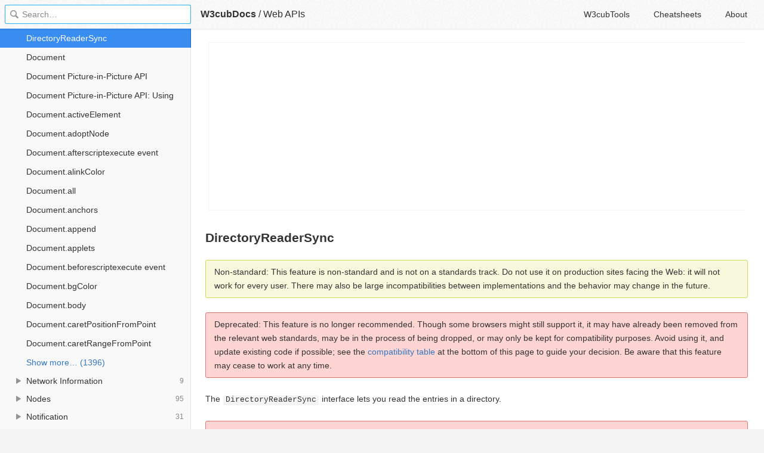

--- FILE ---
content_type: text/html; charset=utf-8
request_url: https://docs.w3cub.com/dom/directoryreadersync
body_size: 4643
content:

<!DOCTYPE HTML>

<html lang="en" class="_theme-default">

<head>
  <meta charset="utf-8">
  <title>DirectoryReaderSync - Web APIs - W3cubDocs</title>
  
  <meta name="description" content="Non-standard&#58; This feature is non-standard and is not on a standards track. Do not use it on production sites facing the Web&#58; it will not &hellip;">
  <meta name="keywords" content="directoryreadersync, web, apis, dom">
  <meta name="HandheldFriendly" content="True">
  <meta name="viewport" content="width=device-width, initial-scale=1">
  <meta name="mobile-web-app-capable" content="yes">
  
  <link rel="canonical" href="https://docs.w3cub.com/dom/directoryreadersync.html">
  <link href="/favicon.png" rel="icon">
  <link rel="stylesheet" type="text/css" href="/assets/application-c8f743fc70bb84079c3cf4b71f5f99835529659c30689b2fd6193651a680f383ef1d96896f8966c7ca8a0160ffd557685bb8ad12820ec6002d60143812238086.css">
  <script type="text/javascript" src="/assets/application-79c555f6b25481fffac2cac30a7f3e54e608ca09e9e8e42bb1790095ba6d0fcace47d6bc624ddce952c70370892f2d46864f89e6943d4f7f7ff16c8a3231a91a.js"></script>
  <script src="/json/dom.js"></script>
  
<!-- Google tag (gtag.js) -->
<script async src="https://www.googletagmanager.com/gtag/js?id=G-R3WC07G3GB"></script>
<script>
  window.dataLayer = window.dataLayer || [];
  function gtag(){dataLayer.push(arguments);}
  gtag('js', new Date());
  gtag('config', 'G-R3WC07G3GB');
</script>
<script async src="https://pagead2.googlesyndication.com/pagead/js/adsbygoogle.js?client=ca-pub-2572770204602497"
     crossorigin="anonymous"></script>
<script async custom-element="amp-auto-ads"
  src="https://cdn.ampproject.org/v0/amp-auto-ads-0.1.js">
</script>


</head>

<body class="docs">
	<amp-auto-ads type="adsense"
              data-ad-client="ca-pub-2572770204602497">
	</amp-auto-ads>
	<div class="_app">
	<header class="_header">

  <a class="_home-link" href="/" ></a>
  <a class="_menu-link"></a>
  <h1 class="_logo">
    <a href="/" class="_nav-link" title="API Documentation Browser">W3cubDocs</a>
  </h1>
  
  <span class="_logo-sub-nav">/</span><span class="_logo-sub-nav"><a href="/dom/" class="_nav-link" title="" style="margin-left:0;">Web APIs</a></span>
  
  <nav class="_nav">
    <a href="https://tools.w3cub.com/?_sp=docs" target="_blank" class="_nav-link ">W3cubTools</a>
    <a href="/cheatsheets/" class="_nav-link ">Cheatsheets</a>
    <a href="/about/" class="_nav-link ">About</a>
  </nav>
</header>
	<section class="_sidebar">
		
		<form class="_search">
		  <input type="search" class="_search-input" placeholder="Search&hellip;" autocomplete="off" autocapitalize="off" autocorrect="off" spellcheck="false" maxlength="20">
		  <a class="_search-clear"></a>
		  <div class="_search-tag"></div>
		</form>
		
		<div class="_list-wrap">
			<div class="_list">
			
			</div>
		</div>
	</section>
	<section class="_container ">
		<div class="_content">
			<ins class="adsbygoogle"
     style="display:block"
     data-ad-client="ca-pub-2572770204602497"
     data-ad-slot="6861657091"
     data-ad-format="auto"
     data-full-width-responsive="true"></ins>
<script>
     (adsbygoogle = window.adsbygoogle || []).push({});
</script>
			<div class="_page _mdn">
				
				
<header><h1>DirectoryReaderSync</h1></header><div class="section-content">
<div class="notecard nonstandard" id="sect1"><p><strong>Non-standard:</strong> This feature is non-standard and is not on a standards track. Do not use it on production sites facing the Web: it will not work for every user. There may also be large incompatibilities between implementations and the behavior may change in the future.</p></div>
<div class="notecard deprecated" id="sect2"><p><strong>Deprecated:</strong> This feature is no longer recommended. Though some browsers might still support it, it may have already been removed from the relevant web standards, may be in the process of being dropped, or may only be kept for compatibility purposes. Avoid using it, and update existing code if possible; see the <a href="#browser_compatibility">compatibility table</a> at the bottom of this page to guide your decision. Be aware that this feature may cease to work at any time.</p></div> <p>The <code>DirectoryReaderSync</code> interface lets you read the entries in a directory.</p> <div class="notecard warning" id="sect3"> <p> <strong>Warning:</strong> This interface is deprecated and is no more on the standard track. <em>Do not use it anymore.</em> Use the <a href="file_and_directory_entries_api">File and Directory Entries API</a> instead. </p> </div>
</div>
<h2 id="basic_concepts">Basic concepts</h2>
<div class="section-content"><p>Before you call the only method in this interface, <a href="#readentries"><code>readEntries()</code></a>, create the <a href="directoryentrysync"><code>DirectoryEntrySync</code></a> object. But DirectoryEntrySync (as well as <a href="fileentrysync"><code>FileEntrySync</code></a>) is not a data type that you can pass between a calling app and Web Worker thread. It's not a big deal, because you don't really need to have the main app and the worker thread see the same JavaScript object; you just need them to access the same files. You can do that by passing a list of <code>filesystem:</code> URLs—which are just strings—instead of a list of entries. You can also use the <code>filesystem:</code> URL to look up the entry with <code>resolveLocalFileSystemURL()</code>. That gets you back to a DirectoryEntrySync (as well as FileEntrySync) object.</p></div>
<h3 id="example">Example</h3>
<div class="section-content">
<p>In the following code snippet from <a href="https://web.dev/filesystem-sync/" target="_blank">HTML5Rocks (web.dev)</a>, we create Web Workers and pass data from it to the main app.</p> <div class="code-example">
<p class="example-header"><span class="language-name">js</span></p>
<pre data-signature="0xLJybYsfDPDcC/srJlPUc4c61I7WJ4mrLuFK8q8FtE=" data-language="js"><span class="token comment">// Taking care of the browser-specific prefixes.</span>
window<span class="token punctuation">.</span>resolveLocalFileSystemURL <span class="token operator">=</span>
  window<span class="token punctuation">.</span>resolveLocalFileSystemURL <span class="token operator">||</span> window<span class="token punctuation">.</span>webkitResolveLocalFileSystemURL<span class="token punctuation">;</span>

<span class="token comment">// Create web workers</span>
<span class="token keyword">const</span> worker <span class="token operator">=</span> <span class="token keyword">new</span> <span class="token class-name">Worker</span><span class="token punctuation">(</span><span class="token string">"worker.js"</span><span class="token punctuation">)</span><span class="token punctuation">;</span>
worker<span class="token punctuation">.</span><span class="token function-variable function">onmessage</span> <span class="token operator">=</span> <span class="token punctuation">(</span><span class="token parameter">e</span><span class="token punctuation">)</span> <span class="token operator">=&gt;</span> <span class="token punctuation">{</span>
  <span class="token keyword">const</span> urls <span class="token operator">=</span> e<span class="token punctuation">.</span>data<span class="token punctuation">.</span>entries<span class="token punctuation">;</span>
  urls<span class="token punctuation">.</span><span class="token function">forEach</span><span class="token punctuation">(</span><span class="token punctuation">(</span><span class="token parameter">url</span><span class="token punctuation">)</span> <span class="token operator">=&gt;</span> <span class="token punctuation">{</span>
    window<span class="token punctuation">.</span><span class="token function">resolveLocalFileSystemURL</span><span class="token punctuation">(</span>url<span class="token punctuation">,</span> <span class="token punctuation">(</span><span class="token parameter">fileEntry</span><span class="token punctuation">)</span> <span class="token operator">=&gt;</span> <span class="token punctuation">{</span>
      <span class="token comment">// Print out file's name.</span>
      console<span class="token punctuation">.</span><span class="token function">log</span><span class="token punctuation">(</span>fileEntry<span class="token punctuation">.</span>name<span class="token punctuation">)</span><span class="token punctuation">;</span>
    <span class="token punctuation">}</span><span class="token punctuation">)</span><span class="token punctuation">;</span>
  <span class="token punctuation">}</span><span class="token punctuation">)</span><span class="token punctuation">;</span>
<span class="token punctuation">}</span><span class="token punctuation">;</span>

worker<span class="token punctuation">.</span><span class="token function">postMessage</span><span class="token punctuation">(</span><span class="token punctuation">{</span> <span class="token literal-property property">cmd</span><span class="token operator">:</span> <span class="token string">"list"</span> <span class="token punctuation">}</span><span class="token punctuation">)</span><span class="token punctuation">;</span>
</pre>
</div> <p>The following is <code>worker.js</code> code that gets the contents of the directory.</p> <div class="code-example">
<p class="example-header"><span class="language-name">js</span></p>
<pre data-signature="cR/aAN4Yfo3Pbd87cmrFIhQYsR6AIg84EBJX3TvMjM4=" data-language="js"><span class="token comment">// worker.js</span>

<span class="token comment">// Taking care of the browser-specific prefixes.</span>
self<span class="token punctuation">.</span>requestFileSystemSync <span class="token operator">=</span>
  self<span class="token punctuation">.</span>webkitRequestFileSystemSync <span class="token operator">||</span> self<span class="token punctuation">.</span>requestFileSystemSync<span class="token punctuation">;</span>

<span class="token comment">// Global for holding the list of entry file system URLs.</span>
<span class="token keyword">const</span> paths <span class="token operator">=</span> <span class="token punctuation">[</span><span class="token punctuation">]</span><span class="token punctuation">;</span>

<span class="token keyword">function</span> <span class="token function">getAllEntries</span><span class="token punctuation">(</span><span class="token parameter">dirReader</span><span class="token punctuation">)</span> <span class="token punctuation">{</span>
  <span class="token keyword">const</span> entries <span class="token operator">=</span> dirReader<span class="token punctuation">.</span><span class="token function">readEntries</span><span class="token punctuation">(</span><span class="token punctuation">)</span><span class="token punctuation">;</span>

  <span class="token keyword">for</span> <span class="token punctuation">(</span><span class="token keyword">const</span> entry <span class="token keyword">of</span> entries<span class="token punctuation">)</span> <span class="token punctuation">{</span>
    <span class="token comment">// Stash this entry's filesystem in URL</span>
    paths<span class="token punctuation">.</span><span class="token function">push</span><span class="token punctuation">(</span>entry<span class="token punctuation">.</span><span class="token function">toURL</span><span class="token punctuation">(</span><span class="token punctuation">)</span><span class="token punctuation">)</span><span class="token punctuation">;</span>

    <span class="token comment">// If this is a directory, traverse.</span>
    <span class="token keyword">if</span> <span class="token punctuation">(</span>entry<span class="token punctuation">.</span>isDirectory<span class="token punctuation">)</span> <span class="token punctuation">{</span>
      <span class="token function">getAllEntries</span><span class="token punctuation">(</span>entry<span class="token punctuation">.</span><span class="token function">createReader</span><span class="token punctuation">(</span><span class="token punctuation">)</span><span class="token punctuation">)</span><span class="token punctuation">;</span>
    <span class="token punctuation">}</span>
  <span class="token punctuation">}</span>
<span class="token punctuation">}</span>

<span class="token comment">// Forward the error to main app.</span>
<span class="token keyword">function</span> <span class="token function">onError</span><span class="token punctuation">(</span><span class="token parameter">e</span><span class="token punctuation">)</span> <span class="token punctuation">{</span>
  <span class="token function">postMessage</span><span class="token punctuation">(</span><span class="token template-string"><span class="token template-punctuation string">`</span><span class="token string">ERROR: </span><span class="token interpolation"><span class="token interpolation-punctuation punctuation">${</span>e<span class="token punctuation">.</span><span class="token function">toString</span><span class="token punctuation">(</span><span class="token punctuation">)</span><span class="token interpolation-punctuation punctuation">}</span></span><span class="token template-punctuation string">`</span></span><span class="token punctuation">)</span><span class="token punctuation">;</span>
<span class="token punctuation">}</span>

self<span class="token punctuation">.</span><span class="token function-variable function">onmessage</span> <span class="token operator">=</span> <span class="token punctuation">(</span><span class="token parameter">e</span><span class="token punctuation">)</span> <span class="token operator">=&gt;</span> <span class="token punctuation">{</span>
  <span class="token keyword">const</span> cmd <span class="token operator">=</span> e<span class="token punctuation">.</span>data<span class="token punctuation">.</span>cmd<span class="token punctuation">;</span>

  <span class="token comment">// Ignore everything else except our 'list' command.</span>
  <span class="token keyword">if</span> <span class="token punctuation">(</span><span class="token operator">!</span>cmd <span class="token operator">||</span> cmd <span class="token operator">!==</span> <span class="token string">"list"</span><span class="token punctuation">)</span> <span class="token punctuation">{</span>
    <span class="token keyword">return</span><span class="token punctuation">;</span>
  <span class="token punctuation">}</span>

  <span class="token keyword">try</span> <span class="token punctuation">{</span>
    <span class="token keyword">const</span> fs <span class="token operator">=</span> <span class="token function">requestFileSystemSync</span><span class="token punctuation">(</span><span class="token constant">TEMPORARY</span><span class="token punctuation">,</span> <span class="token number">1024</span> <span class="token operator">*</span> <span class="token number">1024</span> <span class="token comment">/*1MB*/</span><span class="token punctuation">)</span><span class="token punctuation">;</span>

    <span class="token function">getAllEntries</span><span class="token punctuation">(</span>fs<span class="token punctuation">.</span>root<span class="token punctuation">.</span><span class="token function">createReader</span><span class="token punctuation">(</span><span class="token punctuation">)</span><span class="token punctuation">)</span><span class="token punctuation">;</span>

    self<span class="token punctuation">.</span><span class="token function">postMessage</span><span class="token punctuation">(</span><span class="token punctuation">{</span> <span class="token literal-property property">entries</span><span class="token operator">:</span> paths <span class="token punctuation">}</span><span class="token punctuation">)</span><span class="token punctuation">;</span>
  <span class="token punctuation">}</span> <span class="token keyword">catch</span> <span class="token punctuation">(</span>e<span class="token punctuation">)</span> <span class="token punctuation">{</span>
    <span class="token function">onError</span><span class="token punctuation">(</span>e<span class="token punctuation">)</span><span class="token punctuation">;</span>
  <span class="token punctuation">}</span>
<span class="token punctuation">}</span><span class="token punctuation">;</span>
</pre>
</div>
</div>
<h2 id="method">Method</h2>

<h3 id="readentries">readEntries()</h3>
<div class="section-content">
<p>Returns a list of entries from a specific directory. Call this method until an empty array is returned.</p> <h4 id="syntax">Syntax</h4> <div class="code-example">
<p class="example-header"><span class="language-name">js</span></p>
<pre data-signature="pexxmYDdpbCKLTP9ZI2m3918bPBTuJoVg/4ZWh2CdGE=" data-language="js"><span class="token function">readEntries</span><span class="token punctuation">(</span><span class="token punctuation">)</span>
</pre>
</div> <h5 id="return_value">Return value</h5> <p>Array containing <a href="fileentrysync"><code>FileEntrySync</code></a> and <a href="directoryentrysync"><code>DirectoryEntrySync</code></a></p> <h5 id="parameter">Parameter</h5> <p>None</p> <h5 id="exceptions">Exceptions</h5> <p>This method can raise a <a href="domexception">DOMException</a> with the following codes:</p> <figure class="table-container"><div class="_table"><table> <thead> <tr> <th>Exception</th> <th>Description</th> </tr> </thead> <tbody> <tr> <td><code>NOT_FOUND_ERR</code></td> <td>The directory does not exist.</td> </tr> <tr> <td><code>INVALID_STATE_ERR</code></td> <td>The directory has been modified since the first call to readEntries was processed.</td> </tr> <tr> <td><code>SECURITY_ERR</code></td> <td>The browser determined that it was not safe to look up the metadata.</td> </tr> </tbody> </table></div></figure>
</div>
<h2 id="specifications">Specifications</h2>
<div class="section-content"><p>This feature is not part of any specification anymore. It is no longer on track to become a standard.</p></div>
<h2 id="browser_compatibility">Browser compatibility</h2>
<div class="_table"><table>
<thead>
<tr id="bct-browser-type">
<th></th>
<th colspan="6">Desktop</th>
<th colspan="6">Mobile</th>
</tr>
<tr id="bct-browsers">
<th></th>
<th>Chrome</th>
<th>Edge</th>
<th>Firefox</th>
<th>Internet Explorer</th>
<th>Opera</th>
<th>Safari</th>
<th>WebView Android</th>
<th>Chrome Android</th>
<th>Firefox for Android</th>
<th>Opera Android</th>
<th>Safari on IOS</th>
<th>Samsung Internet</th>
</tr>
</thead>
<tbody><tr>
<th><code>DirectoryReaderSync</code></th>
<td class="bc-supports-yes">13</td>
<td class="bc-supports-yes">79</td>
<td class="bc-supports-no">No</td>
<td class="bc-supports-no">No</td>
<td class="bc-supports-no">No</td>
<td class="bc-supports-no">No</td>
<td class="bc-supports-yes">37</td>
<td class="bc-supports-yes">18</td>
<td class="bc-supports-no">No</td>
<td class="bc-supports-no">No</td>
<td class="bc-supports-no">No</td>
<td class="bc-supports-yes">1.0</td>
</tr></tbody>
</table></div>
<h2 id="see_also">See also</h2>
<div class="section-content"><ul> <li><a href="file_and_directory_entries_api">File and Directory Entries API</a></li> <li><a href="file_and_directory_entries_api/introduction">Introduction to the File and Directory Entries API</a></li> </ul></div>
<div class="_attribution">
  <p class="_attribution-p">
    © 2005–2023 MDN contributors.<br>Licensed under the Creative Commons Attribution-ShareAlike License v2.5 or later.<br>
    <a href="https://developer.mozilla.org/en-US/docs/Web/API/DirectoryReaderSync" class="_attribution-link">https://developer.mozilla.org/en-US/docs/Web/API/DirectoryReaderSync</a>
  </p>
</div>

				
			</div>
			<ins class="adsbygoogle"
     style="display:block"
     data-ad-client="ca-pub-2572770204602497"
     data-ad-slot="1992473792"
     data-ad-format="auto"
     data-full-width-responsive="true"></ins>
<script>
     (adsbygoogle = window.adsbygoogle || []).push({});
</script>
		</div>
	</section>

	</div>
	<svg style="display:none">
		<symbol id="icon-dir"><svg viewBox="0 0 20 20"><path d="M15 10c0 .3-.305.515-.305.515l-8.56 5.303c-.625.41-1.135.106-1.135-.67V4.853c0-.777.51-1.078 1.135-.67l8.56 5.305S15 9.702 15 10z"/></svg></symbol>
	  </svg>
</body>
</html>


--- FILE ---
content_type: text/html; charset=utf-8
request_url: https://www.google.com/recaptcha/api2/aframe
body_size: 267
content:
<!DOCTYPE HTML><html><head><meta http-equiv="content-type" content="text/html; charset=UTF-8"></head><body><script nonce="ZI-sWsS7kuB7_-jpvoJfug">/** Anti-fraud and anti-abuse applications only. See google.com/recaptcha */ try{var clients={'sodar':'https://pagead2.googlesyndication.com/pagead/sodar?'};window.addEventListener("message",function(a){try{if(a.source===window.parent){var b=JSON.parse(a.data);var c=clients[b['id']];if(c){var d=document.createElement('img');d.src=c+b['params']+'&rc='+(localStorage.getItem("rc::a")?sessionStorage.getItem("rc::b"):"");window.document.body.appendChild(d);sessionStorage.setItem("rc::e",parseInt(sessionStorage.getItem("rc::e")||0)+1);localStorage.setItem("rc::h",'1769899680549');}}}catch(b){}});window.parent.postMessage("_grecaptcha_ready", "*");}catch(b){}</script></body></html>

--- FILE ---
content_type: text/css; charset=utf-8
request_url: https://docs.w3cub.com/assets/application-c8f743fc70bb84079c3cf4b71f5f99835529659c30689b2fd6193651a680f383ef1d96896f8966c7ca8a0160ffd557685bb8ad12820ec6002d60143812238086.css
body_size: 26579
content:
/*!
 * Copyright 2013-2021 Thibaut Courouble and other contributors
 *
 * This source code is licensed under the terms of the Mozilla
 * Public License, v. 2.0, a copy of which may be obtained at:
 * http://mozilla.org/MPL/2.0/
 */html._theme-default{--absolute: black;--documentBackground: #f3f3f3;--contentBackground: #fff;--textColor: #333;--textColorLight: #666;--textColorLighter: #888;--externalsBackground: #fff;--inputFocusBorder: #35b5f4;--focusBackground: #e5e5e5;--focusBorder: #d4d4d4;--focusText: #000;--loadingText: #ccc;--selectionBackground: #398df0;--selectionBorder: #196fc2;--highlightBackground: #fffdcd;--linkColor: #3377c0;--linkColorHover: #2f6cb6;--linkTextDecoration: none;--headerBackground: #eee;--headerBorder: #d7d7d7;--searchTagBackground: #e1e1e1;--searchBorder: #d2d2d2;--sidebarBackground: #f9f9f9;--transparentSidebarBackground: rgba(249, 249, 249, 0);--sidebarBorder: #e1e1e1;--scrollbarColor: #ccc;--scrollbarColorHover: #999;--pathBackground: var(--sidebarBackground);--pathBorder: var(--sidebarBorder);--noticeBackground: #faf9e2;--noticeBorder: #e2e2c1;--boxBackground: #fafafa;--boxBorder: #d8d8d8;--boxBorderLight: #e5e5e5;--boxHeaderColor: var(--textColor);--boxHeaderBackground: #f5f5f5;--noteBackground: #f8f8dd;--noteBorder: #d3d952;--noteGreenBackground: #e7f8e1;--noteGreenBorder: #89da70;--noteBlueBackground: #d4f3fd;--noteBlueBorder: #94bbeb;--noteOrangeBackground: #fbe6d1;--noteOrangeBorder: #ec8b01;--noteRedBackground: #fed5d3;--noteRedBorder: #dc7874;--labelBackground: #f4f4f4;--notifBackground: rgba(51, 51, 51, 0.85);--notifBorder: none;--tipBackground: rgba(255, 253, 205, 0.95);--tipBorder: 1px solid #e7dca9}html{--baseFont: -apple-system, BlinkMacSystemFont, San Francisco, Segoe UI, Roboto, Ubuntu, Helvetica Neue, Arial, sans-serif;--monoFont: 'SF Mono', 'SFMono-Regular', Consolas, 'Liberation Mono', Menlo, Courier, monospace;--boldFontWeight: 500;--bolderFontWeight: 600;--textColorRed: #f44336;--splashText: var(--loadingText);--selectionText: #fff;--transparentSelectionText: rgba(255, 255, 255, 0.9);--notifColor: #fff;--notifColorLight: #ccc;--maxWidth: 80rem;--headerHeight: 3rem;--sidebarWidth: 20rem;--sidebarMediumWidth: 16rem;--focusBackground: #e5e5e5;--focusBorder: #d4d4d4;--focusText: #000;--contentZ: 1;--sidebarZ: 2;--headerZ: 3;--noticeZ: 4;--hoverZ: 5;--mobileHeaderZ: 5}@media (max-width: 767px){html body.docs{--contentZ: 4;--mobileHeaderZ: 5}}body.docs ._home-link:before,body.docs ._menu-link:before,._pre-clip:before,._search-clear:before,._search:before{content:'';display:block;width:1rem;height:1rem;background-image:url(/assets/icons-0a4d34dba906546c17ea4757b54e8fc8070c2a3e77bbfd40b59696211a978e0da42ac6236fb1521ebf2e5c29d6780f669b2606e1eeda2b53717e73f411c01263.png);background-size:4rem 6rem}._notif-close>svg{display:inline-block;vertical-align:top;width:1rem;height:1rem;pointer-events:none;fill:currentColor}._path-item:first-child:before,._docs-name:before,._list-item:before{content:'';display:block;width:1rem;height:1rem;background-image:url(/assets/sprites/docs-2297ea792ddb7832b366914fe387f0cd5512c5b053b025f6a5c4122e635dab3a9a29701927d7ba6239cd2c82e120c794b3ad4eb9d30b5b16ccb79b2d708496bc.png);background-size:15rem 15rem}@media (-webkit-min-device-pixel-ratio: 1.5),(min-resolution: 144dpi){body.docs ._home-link:before,body.docs ._menu-link:before,._pre-clip:before,._search-clear:before,._search:before{background-image:url(/assets/icons@2x-752502e6ec2dc8ad83bd0f35fa0c0a0d64ecf0ec5be7d0f20d9fe499f65deecced43fcdd6b6250106dedbb8a89e41a872b0a0ef3c8decf291722ae6de6880246.png)}._path-item:first-child:before,._docs-name:before,._list-item:before{background-image:url(/assets/sprites/docs@2x-5bc7e10cec1a334f808b3a4899fdd4863b9f5fc0f62c13a42edcc91dd9e9aac081364c885308f2252a134eaf8fe013aafbe0610d4999faf30c635d769b1bfb59.png)}}html._theme-dark ._icon-wordpress:before,html._theme-dark ._icon-wagtail:before,html._theme-dark ._icon-vulkan:before,html._theme-dark ._icon-underscore:before,html._theme-dark ._icon-terraform:before,html._theme-dark ._icon-saltstack:before,html._theme-dark ._icon-rust:before,html._theme-dark ._icon-redux:before,html._theme-dark ._icon-react_router:before,html._theme-dark ._icon-react:before,html._theme-dark ._icon-ramda:before,html._theme-dark ._icon-prettier:before,html._theme-dark ._icon-pandas:before,html._theme-dark ._icon-nokogiri:before,html._theme-dark ._icon-nim:before,html._theme-dark ._icon-moment:before,html._theme-dark ._icon-meteor:before,html._theme-dark ._icon-markdown:before,html._theme-dark ._icon-lua:before,html._theme-dark ._icon-latex:before,html._theme-dark ._icon-kubectl:before,html._theme-dark ._icon-julia:before,html._theme-dark ._icon-jq:before,html._theme-dark ._icon-joi:before,html._theme-dark ._icon-jinja:before,html._theme-dark ._icon-influxdata:before,html._theme-dark ._icon-immutable:before,html._theme-dark ._icon-haskell:before,html._theme-dark ._icon-handlebars:before,html._theme-dark ._icon-gnu_cobol:before,html._theme-dark ._icon-gnu_make:before,html._theme-dark ._icon-fastapi:before,html._theme-dark ._icon-eigen3:before,html._theme-dark ._icon-django_rest_framework:before,html._theme-dark ._icon-date_fns:before,html._theme-dark ._icon-crystal:before,html._theme-dark ._icon-coffeescript:before,html._theme-dark ._icon-backbone:before,html._theme-dark ._icon-astro:before,html._theme-dark ._icon-apache_http_server:before,html._theme-dark body.docs ._home-link:before,body.docs html._theme-dark ._home-link:before,html._theme-dark body.docs ._menu-link:before,body.docs html._theme-dark ._menu-link:before{filter:invert(100%) grayscale(100%);-webkit-filter:invert(100%) grayscale(100%)}._search:before{background-position:-1rem 0}._search-clear:before{background-position:-3rem 0}body.docs ._menu-link:before{background-position:-2rem -1rem}body.docs ._home-link:before{background-position:-3rem -1rem}._pre-clip:before{background-position:0 -5rem}._icon-angular:before{background-position:-0rem -0rem}._icon-angularjs:before{background-position:-1rem -0rem}._icon-ansible:before{background-position:-2rem -0rem}._icon-apache_http_server:before{background-position:-3rem -0rem}._icon-apache_pig:before{background-position:-4rem -0rem}._icon-astro:before{background-position:-5rem -0rem}._icon-async:before{background-position:-6rem -0rem}._icon-axios:before{background-position:-7rem -0rem}._icon-babel:before{background-position:-8rem -0rem}._icon-backbone:before{background-position:-9rem -0rem}._icon-bash:before{background-position:-10rem -0rem}._icon-bazel:before{background-position:-11rem -0rem}._icon-bluebird:before{background-position:-12rem -0rem}._icon-bootstrap:before{background-position:-13rem -0rem}._icon-bottle:before{background-position:-14rem -0rem}._icon-bower:before{background-position:-0rem -1rem}._icon-c:before{background-position:-1rem -1rem}._icon-cpp:before{background-position:-2rem -1rem}._icon-cakephp:before{background-position:-3rem -1rem}._icon-chai:before{background-position:-4rem -1rem}._icon-chef:before{background-position:-5rem -1rem}._icon-clojure:before{background-position:-6rem -1rem}._icon-cmake:before{background-position:-7rem -1rem}._icon-codeception:before{background-position:-8rem -1rem}._icon-codeceptjs:before{background-position:-9rem -1rem}._icon-codeigniter:before{background-position:-10rem -1rem}._icon-coffeescript:before{background-position:-11rem -1rem}._icon-composer:before{background-position:-12rem -1rem}._icon-cordova:before{background-position:-13rem -1rem}._icon-crystal:before{background-position:-14rem -1rem}._icon-css:before{background-position:-0rem -2rem}._icon-cypress:before{background-position:-1rem -2rem}._icon-d:before{background-position:-2rem -2rem}._icon-d3:before{background-position:-3rem -2rem}._icon-dart:before{background-position:-4rem -2rem}._icon-date_fns:before{background-position:-5rem -2rem}._icon-deno:before{background-position:-6rem -2rem}._icon-django:before{background-position:-7rem -2rem}._icon-django_rest_framework:before{background-position:-8rem -2rem}._icon-docker:before{background-position:-9rem -2rem}._icon-dojo:before{background-position:-10rem -2rem}._icon-drupal:before{background-position:-11rem -2rem}._icon-eigen3:before{background-position:-12rem -2rem}._icon-electron:before{background-position:-13rem -2rem}._icon-elisp:before{background-position:-14rem -2rem}._icon-elixir:before{background-position:-0rem -3rem}._icon-ember:before{background-position:-1rem -3rem}._icon-enzyme:before{background-position:-7rem -7rem}._icon-erlang:before{background-position:-2rem -3rem}._icon-esbuild:before{background-position:-3rem -3rem}._icon-eslint:before{background-position:-4rem -3rem}._icon-express:before{background-position:-5rem -3rem}._icon-falcon:before{background-position:-6rem -3rem}._icon-fastapi:before{background-position:-7rem -3rem}._icon-fish:before{background-position:-8rem -3rem}._icon-flask:before{background-position:-9rem -3rem}._icon-flow:before{background-position:-10rem -3rem}._icon-fluture:before{background-position:-11rem -3rem}._icon-gcc:before{background-position:-12rem -3rem}._icon-git:before{background-position:-13rem -3rem}._icon-gnu_fortran:before{background-position:-14rem -3rem}._icon-gnu_make:before{background-position:-0rem -4rem}._icon-gnu_cobol:before{background-position:-1rem -4rem}._icon-gnuplot:before{background-position:-2rem -4rem}._icon-go:before{background-position:-3rem -4rem}._icon-godot:before{background-position:-4rem -4rem}._icon-graphite:before{background-position:-7rem -7rem}._icon-groovy:before{background-position:-5rem -4rem}._icon-grunt:before{background-position:-6rem -4rem}._icon-gtk:before{background-position:-7rem -4rem}._icon-hammerspoon:before{background-position:-8rem -4rem}._icon-handlebars:before{background-position:-9rem -4rem}._icon-hapi:before{background-position:-10rem -4rem}._icon-haproxy:before{background-position:-11rem -4rem}._icon-haskell:before{background-position:-12rem -4rem}._icon-haxe:before{background-position:-13rem -4rem}._icon-homebrew:before{background-position:-14rem -4rem}._icon-html:before{background-position:-0rem -5rem}._icon-http:before{background-position:-1rem -5rem}._icon-i3:before{background-position:-2rem -5rem}._icon-immutable:before{background-position:-3rem -5rem}._icon-influxdata:before{background-position:-4rem -5rem}._icon-jasmine:before{background-position:-5rem -5rem}._icon-javascript:before{background-position:-6rem -5rem}._icon-jekyll:before{background-position:-7rem -5rem}._icon-jest:before{background-position:-8rem -5rem}._icon-jinja:before{background-position:-9rem -5rem}._icon-joi:before{background-position:-10rem -5rem}._icon-jq:before{background-position:-11rem -5rem}._icon-jquery:before{background-position:-12rem -5rem}._icon-jquerymobile:before{background-position:-13rem -5rem}._icon-jqueryui:before{background-position:-14rem -5rem}._icon-jsdoc:before{background-position:-7rem -7rem}._icon-julia:before{background-position:-0rem -6rem}._icon-knockout:before{background-position:-1rem -6rem}._icon-koa:before{background-position:-7rem -7rem}._icon-kotlin:before{background-position:-2rem -6rem}._icon-kubectl:before{background-position:-3rem -6rem}._icon-kubernetes:before{background-position:-4rem -6rem}._icon-laravel:before{background-position:-5rem -6rem}._icon-latex:before{background-position:-6rem -6rem}._icon-leaflet:before{background-position:-7rem -6rem}._icon-less:before{background-position:-8rem -6rem}._icon-liquid:before{background-position:-9rem -6rem}._icon-lodash:before{background-position:-10rem -6rem}._icon-lua:before{background-position:-11rem -6rem}._icon-love:before{background-position:-12rem -6rem}._icon-mariadb:before{background-position:-13rem -6rem}._icon-marionette:before{background-position:-14rem -6rem}._icon-markdown:before{background-position:-0rem -7rem}._icon-matplotlib:before{background-position:-1rem -7rem}._icon-meteor:before{background-position:-2rem -7rem}._icon-mocha:before{background-position:-3rem -7rem}._icon-modernizr:before{background-position:-4rem -7rem}._icon-moment:before{background-position:-5rem -7rem}._icon-moment_timezone:before{background-position:-6rem -7rem}._icon-mongoose:before{background-position:-7rem -7rem}._icon-nginx:before{background-position:-8rem -7rem}._icon-nginx_lua_module:before{background-position:-7rem -7rem}._icon-nim:before{background-position:-9rem -7rem}._icon-nix:before{background-position:-10rem -7rem}._icon-node:before{background-position:-11rem -7rem}._icon-nokogiri:before{background-position:-12rem -7rem}._icon-npm:before{background-position:-13rem -7rem}._icon-numpy:before{background-position:-14rem -7rem}._icon-nushell:before{background-position:-0rem -8rem}._icon-ocaml:before{background-position:-1rem -8rem}._icon-octave:before{background-position:-2rem -8rem}._icon-openjdk:before{background-position:-3rem -8rem}._icon-opentsdb:before{background-position:-4rem -8rem}._icon-padrino:before{background-position:-5rem -8rem}._icon-pandas:before{background-position:-6rem -8rem}._icon-perl:before{background-position:-7rem -8rem}._icon-phalcon:before{background-position:-8rem -8rem}._icon-phaser:before{background-position:-9rem -8rem}._icon-phoenix:before{background-position:-10rem -8rem}._icon-php:before{background-position:-11rem -8rem}._icon-phpunit:before{background-position:-12rem -8rem}._icon-point_cloud_library:before{background-position:-13rem -8rem}._icon-pony:before{background-position:-14rem -8rem}._icon-postgresql:before{background-position:-0rem -9rem}._icon-prettier:before{background-position:-1rem -9rem}._icon-pug:before{background-position:-2rem -9rem}._icon-puppeteer:before{background-position:-3rem -9rem}._icon-pygame:before{background-position:-4rem -9rem}._icon-python:before{background-position:-5rem -9rem}._icon-pytorch:before{background-position:-6rem -9rem}._icon-q:before{background-position:-7rem -9rem}._icon-qt:before{background-position:-8rem -9rem}._icon-qunit:before{background-position:-9rem -9rem}._icon-r:before{background-position:-10rem -9rem}._icon-ramda:before{background-position:-11rem -9rem}._icon-react:before{background-position:-12rem -9rem}._icon-react_bootstrap:before{background-position:-13rem -9rem}._icon-react_native:before{background-position:-14rem -9rem}._icon-react_router:before{background-position:-0rem -10rem}._icon-reactivex:before{background-position:-1rem -10rem}._icon-redis:before{background-position:-2rem -10rem}._icon-redux:before{background-position:-3rem -10rem}._icon-relay:before{background-position:-4rem -10rem}._icon-requests:before{background-position:-5rem -10rem}._icon-requirejs:before{background-position:-6rem -10rem}._icon-rethinkdb:before{background-position:-7rem -10rem}._icon-ruby:before{background-position:-8rem -10rem}._icon-minitest:before{background-position:-7rem -7rem}._icon-rails:before{background-position:-9rem -10rem}._icon-rust:before{background-position:-10rem -10rem}._icon-rxjs:before{background-position:-11rem -10rem}._icon-saltstack:before{background-position:-12rem -10rem}._icon-sanctuary:before{background-position:-13rem -10rem}._icon-sanctuary_def:before{background-position:-14rem -10rem}._icon-sanctuary_type_classes:before{background-position:-0rem -11rem}._icon-sass:before{background-position:-1rem -11rem}._icon-scala:before{background-position:-2rem -11rem}._icon-scikit_image:before{background-position:-3rem -11rem}._icon-scikit_learn:before{background-position:-4rem -11rem}._icon-sequelize:before{background-position:-5rem -11rem}._icon-sinon:before{background-position:-6rem -11rem}._icon-socketio:before{background-position:-7rem -11rem}._icon-spring_boot:before{background-position:-8rem -11rem}._icon-sqlite:before{background-position:-9rem -11rem}._icon-statsmodels:before{background-position:-10rem -11rem}._icon-browser_support_tables:before{background-position:-7rem -7rem}._icon-svelte:before{background-position:-11rem -11rem}._icon-svg:before{background-position:-12rem -11rem}._icon-symfony:before{background-position:-13rem -11rem}._icon-tailwindcss:before{background-position:-14rem -11rem}._icon-tcl_tk:before{background-position:-7rem -7rem}._icon-tensorflow:before{background-position:-0rem -12rem}._icon-tensorflow_cpp:before{background-position:-1rem -12rem}._icon-terraform:before{background-position:-2rem -12rem}._icon-trio:before{background-position:-3rem -12rem}._icon-twig:before{background-position:-4rem -12rem}._icon-typescript:before{background-position:-5rem -12rem}._icon-underscore:before{background-position:-6rem -12rem}._icon-vagrant:before{background-position:-7rem -12rem}._icon-varnish:before{background-position:-8rem -12rem}._icon-vite:before{background-position:-9rem -12rem}._icon-vitest:before{background-position:-10rem -12rem}._icon-vue:before{background-position:-11rem -12rem}._icon-vue_router:before{background-position:-12rem -12rem}._icon-vueuse:before{background-position:-13rem -12rem}._icon-vuex:before{background-position:-14rem -12rem}._icon-vulkan:before{background-position:-0rem -13rem}._icon-wagtail:before{background-position:-1rem -13rem}._icon-dom:before{background-position:-2rem -13rem}._icon-web_extensions:before{background-position:-7rem -7rem}._icon-webpack:before{background-position:-3rem -13rem}._icon-werkzeug:before{background-position:-4rem -13rem}._icon-wordpress:before{background-position:-5rem -13rem}._icon-xslt_xpath:before{background-position:-7rem -7rem}._icon-yarn:before{background-position:-6rem -13rem}._icon-yii:before{background-position:-7rem -13rem}._icon-zig:before{background-position:-8rem -13rem}._socketio .ezcol-one-half,._coffeescript>.code>pre,._fail,._page iframe,._content,._container,._list-hover.clone,._list,._sidebar,._notif,._search,._app,input,button{box-sizing:border-box}._scala .source-link,._rdoc a.method-click-advice,._splash-title,._sidebar,._notif,._header,label,._notif-close,._search-clear{-webkit-user-select:none;-moz-user-select:-moz-none;user-select:none}._notif-close,._search-clear{white-space:nowrap;overflow:hidden;text-indent:100%;word-wrap:normal;overflow-wrap:normal}._list-text,._list-item,._search-tag{overflow:hidden;white-space:nowrap;word-wrap:normal;overflow-wrap:normal;text-overflow:ellipsis}._scala .links,._bootstrap a.thumbnail,._docs-links,._toc,pre,._scala .related-types,._redis>.example,._jq .manual-example table td{background:var(--boxBackground);border:1px solid var(--boxBorder);border-radius:3px}._bootstrap p.bs-example,th,._rxjs .pre-title,._liquid p.code-label,._ember .pre-title,._bootstrap div.bs-example,._angular .pre-title,._pre-heading,._underscore>h2,._support_tables h2,._sphinx h2,._python h2,._socketio>h2,._rfc-pre>h2,._redis>h2,._rdoc>.description>h2,._rdoc header>h3,._rdoc>h2,._postgres h2,._php h3.title,._php h2,._octave .footnotes-heading,._node>h2,._nginx h4,._moment>h2,._modernizr h2,._mkdocs h2,._mdn>h2,._laravel h2,._kotlin h2,._knockout>h2,._jquery .section-title,._jquery .entry-wrapper>h3,._jquery .underline,._jasmine .subsection-title,._jasmine h2,._haskell-api>h2,._haproxy h2,._gtk h2,._groovy h2,._git>h2,._fastapi>h2,._drupal h3,._d3>h2,._d h2,._clojure h2:not([id]),._cppref>h2,._cppref>h3,._angularjs h2,._yii h2,._yard h2,._wordpress h2,._webpack h2,._vue h2,._typescript h2,._terraform h2,._tensorflow h2,._tcl_tk h2,._sqlite h2,._sphinx_simple h2,._sinon h2,._scala h2,._sanctuary_type_classes h2,._sanctuary_def h2,._sanctuary h2,._rxjs h2,._rust h2,._rubydoc h2,._rethinkdb h2,._reactivex h2,._react_native h2,._ramda h2,._qt h2,._pygame h2,._pug h2,._phpunit h2,._phaser h2,._phalcon h2,._perl h2,._openjdk h2,._octave h2,._nushell h2,._npm h2,._meteor h2,._mariadb h2,._lua h2,._love h2,._liquid h2,._kubernetes h2,._kubectl h2,._julia h2,._jq h2,._joi h2,._jekyll h2,._hapi h2,._graphite h2,._go h2,._gnuplot h2,._github h2,._fluture h2,._express h2,._erlang h2,._ember h2,._elixir h2,._dojo h2,._dart h2,._cypress h2,._crystal h2,._cordova h2,._coffeescript h2,._codeception h2,._cakephp h2,._bootstrap h2,._async h2,._apache h2,._angular h2,._simple h2,._block-heading{color:var(--boxHeaderColor);background:var(--boxHeaderBackground);border:1px solid var(--boxBorder);border-radius:3px}._underscore>h2,._support_tables h2,._sphinx h2,._python h2,._socketio>h2,._rfc-pre>h2,._redis>h2,._rdoc>.description>h2,._rdoc header>h3,._rdoc>h2,._postgres h2,._php h3.title,._php h2,._octave .footnotes-heading,._node>h2,._nginx h4,._moment>h2,._modernizr h2,._mkdocs h2,._mdn>h2,._laravel h2,._kotlin h2,._knockout>h2,._jquery .section-title,._jquery .entry-wrapper>h3,._jquery .underline,._jasmine .subsection-title,._jasmine h2,._haskell-api>h2,._haproxy h2,._gtk h2,._groovy h2,._git>h2,._fastapi>h2,._drupal h3,._d3>h2,._d h2,._clojure h2:not([id]),._cppref>h2,._cppref>h3,._angularjs h2,._yii h2,._yard h2,._wordpress h2,._webpack h2,._vue h2,._typescript h2,._terraform h2,._tensorflow h2,._tcl_tk h2,._sqlite h2,._sphinx_simple h2,._sinon h2,._scala h2,._sanctuary_type_classes h2,._sanctuary_def h2,._sanctuary h2,._rxjs h2,._rust h2,._rubydoc h2,._rethinkdb h2,._reactivex h2,._react_native h2,._ramda h2,._qt h2,._pygame h2,._pug h2,._phpunit h2,._phaser h2,._phalcon h2,._perl h2,._openjdk h2,._octave h2,._nushell h2,._npm h2,._meteor h2,._mariadb h2,._lua h2,._love h2,._liquid h2,._kubernetes h2,._kubectl h2,._julia h2,._jq h2,._joi h2,._jekyll h2,._hapi h2,._graphite h2,._go h2,._gnuplot h2,._github h2,._fluture h2,._express h2,._erlang h2,._ember h2,._elixir h2,._dojo h2,._dart h2,._cypress h2,._crystal h2,._cordova h2,._coffeescript h2,._codeception h2,._cakephp h2,._bootstrap h2,._async h2,._apache h2,._angular h2,._simple h2,._block-heading{line-height:1.25rem;margin:2em 0 1em;padding:.5em .75em;font-size:1rem;overflow:hidden}._rxjs .pre-title,._liquid p.code-label,._ember .pre-title,._bootstrap div.bs-example,._angular .pre-title,._pre-heading{margin:0;padding:.375rem .625rem;font-size:inherit;font-weight:normal;line-height:1.5;border-bottom-left-radius:0;border-bottom-right-radius:0}._rxjs .pre-title+pre,._liquid p.code-label+pre,._ember .pre-title+pre,._bootstrap div.bs-example+pre,._angular .pre-title+pre,._pre-heading+pre{border-top-left-radius:0;border-top-right-radius:0;border-top:0;margin-top:0}._wordpress .callout-alert,._wordpress .callout-warning,._vue .custom-block,._vue p.tip,._terraform .note,._terraform .alert,._sqlite .todo,._sphinx_simple .admonition,._sphinx .note,._python .note,._sphinx .admonition,._python .admonition,._sphinx div.versionadded,._python div.versionadded,._sphinx div.versionchanged,._python div.versionchanged,._sphinx .deprecated-removed,._python .deprecated-removed,._sphinx .deprecated,._python .deprecated,._sphinx .topic,._python .topic,._rxjs .breadcrumbs,._rust div.information,._rust div.important-traits,._rubydoc p.note,._redis>.metadata,._react_native .deprecated,._rdoc .warning,._rdoc .info,._rdoc .note,._rdoc>.meta,._pygame .warning,._pygame .line-block,._pug .alert,._postgres blockquote.note,._postgres blockquote.important,._postgres blockquote.tip,._postgres blockquote.caution,._phpunit .warning,._phpunit .alert,._php div.tip,._php div.caution,._php div.warning,._php blockquote.note,._php .classsynopsis,._php .description>.constructorsynopsis,._php .description>.methodsynopsis,._php .description>.fieldsynopsis,._phaser .deprecated-notice,._openjdk>ul.inheritance,._openjdk>.inheritance,._node .api_stability_5,._node .api_stability_3,._node .api_stability_4,._node .api_stability_2,._node .api_stability_0,._node .api_stability_1,._nginx .note,._modernizr blockquote,._mkdocs blockquote,._meteor .note,._meteor .warning,._meteor .subtitle-page,._mdn .htmlelt,._mdn .cssprop,._mdn>.note,._mdn .notecard,._mdn .notice,._mdn .warning,._mdn .overheadIndicator,._mdn .blockIndicator,._mdn .syntaxbox,._mdn .twopartsyntaxbox,._mdn .inheritsbox,._mdn .eval:first-of-type,._mariadb .graybox,._mariadb .product,._love .note,._laravel blockquote,._kubernetes .alert,._kotlin .api-docs-breadcrumbs,._knockout .liveExample,._knockout blockquote,._julia .note,._julia .footnote,._jquery .warning,._jquery #quick-nav,._haskell-api .warning,._gtk .warning,._gtk .note,._git>.callout,._git>h1+.sectionbody,._fastapi .admonition,._express .doc-box,._erlang .warning,._erlang .note,._drupal .signature,._d3 blockquote,._cordova .alert,._codeception .warning,._codeception .alert,._cakephp .info,._cppref .fmbox,._bootstrap .bs-callout,._apache .note,._apache .warning,._angularjs .alert,._angular .breadcrumbs,._yii blockquote,._yard blockquote,._wordpress blockquote,._webpack blockquote,._vue blockquote,._typescript blockquote,._terraform blockquote,._tensorflow blockquote,._tcl_tk blockquote,._sqlite blockquote,._sphinx_simple blockquote,._sinon blockquote,._scala blockquote,._sanctuary_type_classes blockquote,._sanctuary_def blockquote,._sanctuary blockquote,._rxjs blockquote,._rust blockquote,._rubydoc blockquote,._rethinkdb blockquote,._reactivex blockquote,._react_native blockquote,._ramda blockquote,._qt blockquote,._pygame blockquote,._pug blockquote,._phpunit blockquote,._phaser blockquote,._phalcon blockquote,._perl blockquote,._openjdk blockquote,._octave blockquote,._nushell blockquote,._npm blockquote,._meteor blockquote,._mariadb blockquote,._lua blockquote,._love blockquote,._liquid blockquote,._kubernetes blockquote,._kubectl blockquote,._julia blockquote,._jq blockquote,._joi blockquote,._jekyll blockquote,._hapi blockquote,._graphite blockquote,._go blockquote,._gnuplot blockquote,._github blockquote,._fluture blockquote,._express blockquote,._erlang blockquote,._ember blockquote,._elixir blockquote,._dojo blockquote,._dart blockquote,._cypress blockquote,._crystal blockquote,._cordova blockquote,._coffeescript blockquote,._codeception blockquote,._cakephp blockquote,._bootstrap blockquote,._async blockquote,._apache blockquote,._angular blockquote,._simple blockquote,._note,._intro-message{margin:1.5rem 0;padding:.5rem .875rem;background:var(--noteBackground);border:1px solid var(--noteBorder);border-radius:3px}._underscore .header+code,._support_tables code,._sphinx_simple code,._sphinx p>code,._python p>code,._sphinx li>code,._python li>code,._sphinx dd>code,._python dd>code,._sphinx .docutils>dt>code,._python .docutils>dt>code,._socketio code,._rust em.stab,._rust span.stab,._rubydoc span.note,._redis p>code,._pug h4>code,._postgres p>code,._php strong>code,._php dt>code,._node .api_metadata,._node p>code,._node li>code,._node .type,._nginx dt>code,._moment code,._modernizr code,._mkdocs p>code,._mkdocs li>code,._meteor dt>code,._mdn .inlineIndicator,._mdn p>code,._mdn li>code,._love .label,._love dt>code,._laravel p>code,._laravel h4>code,._kotlin code,._knockout p>code,._jquery p>code,._jquery li>code,._haskell-api dt>code,._haskell-api .complexity,._haskell-api .version,._git code,._fastapi code,._erlang code.code,._drupal span.api-deprecated,._d3 code,._d p>code,._d li>code,._d td>code,._d dd>code,._crystal a.signature,._crystal .superclass>a,._cakephp p>.label,._cakephp dt>.label,._cakephp div>.label,._cakephp code,._cppref code,._cppref .t-mark,._cppref .t-mark-rev,._bootstrap .text-danger,._bootstrap h4>code,._bootstrap h5>code,._bootstrap strong>code,._bash code,._angularjs p>code,._angularjs li>code,._angularjs td>code,._yii p>code,._yard p>code,._wordpress p>code,._webpack p>code,._vue p>code,._typescript p>code,._terraform p>code,._tensorflow p>code,._tcl_tk p>code,._sqlite p>code,._sphinx_simple p>code,._sinon p>code,._scala p>code,._sanctuary_type_classes p>code,._sanctuary_def p>code,._sanctuary p>code,._rxjs p>code,._rust p>code,._rubydoc p>code,._rethinkdb p>code,._reactivex p>code,._react_native p>code,._ramda p>code,._qt p>code,._pygame p>code,._pug p>code,._phpunit p>code,._phaser p>code,._phalcon p>code,._perl p>code,._openjdk p>code,._octave p>code,._nushell p>code,._npm p>code,._meteor p>code,._mariadb p>code,._lua p>code,._love p>code,._liquid p>code,._kubernetes p>code,._kubectl p>code,._julia p>code,._jq p>code,._joi p>code,._jekyll p>code,._hapi p>code,._graphite p>code,._go p>code,._gnuplot p>code,._github p>code,._fluture p>code,._express p>code,._erlang p>code,._ember p>code,._elixir p>code,._dojo p>code,._dart p>code,._cypress p>code,._crystal p>code,._cordova p>code,._coffeescript p>code,._codeception p>code,._cakephp p>code,._bootstrap p>code,._async p>code,._apache p>code,._angular p>code,._simple p>code,._yii li>code,._yard li>code,._wordpress li>code,._webpack li>code,._vue li>code,._typescript li>code,._terraform li>code,._tensorflow li>code,._tcl_tk li>code,._sqlite li>code,._sphinx_simple li>code,._sinon li>code,._scala li>code,._sanctuary_type_classes li>code,._sanctuary_def li>code,._sanctuary li>code,._rxjs li>code,._rust li>code,._rubydoc li>code,._rethinkdb li>code,._reactivex li>code,._react_native li>code,._ramda li>code,._qt li>code,._pygame li>code,._pug li>code,._phpunit li>code,._phaser li>code,._phalcon li>code,._perl li>code,._openjdk li>code,._octave li>code,._nushell li>code,._npm li>code,._meteor li>code,._mariadb li>code,._lua li>code,._love li>code,._liquid li>code,._kubernetes li>code,._kubectl li>code,._julia li>code,._jq li>code,._joi li>code,._jekyll li>code,._hapi li>code,._graphite li>code,._go li>code,._gnuplot li>code,._github li>code,._fluture li>code,._express li>code,._erlang li>code,._ember li>code,._elixir li>code,._dojo li>code,._dart li>code,._cypress li>code,._crystal li>code,._cordova li>code,._coffeescript li>code,._codeception li>code,._cakephp li>code,._bootstrap li>code,._async li>code,._apache li>code,._angular li>code,._simple li>code,._yii td>code,._yard td>code,._wordpress td>code,._webpack td>code,._vue td>code,._typescript td>code,._terraform td>code,._tensorflow td>code,._tcl_tk td>code,._sqlite td>code,._sphinx_simple td>code,._sinon td>code,._scala td>code,._sanctuary_type_classes td>code,._sanctuary_def td>code,._sanctuary td>code,._rxjs td>code,._rust td>code,._rubydoc td>code,._rethinkdb td>code,._reactivex td>code,._react_native td>code,._ramda td>code,._qt td>code,._pygame td>code,._pug td>code,._phpunit td>code,._phaser td>code,._phalcon td>code,._perl td>code,._openjdk td>code,._octave td>code,._nushell td>code,._npm td>code,._meteor td>code,._mariadb td>code,._lua td>code,._love td>code,._liquid td>code,._kubernetes td>code,._kubectl td>code,._julia td>code,._jq td>code,._joi td>code,._jekyll td>code,._hapi td>code,._graphite td>code,._go td>code,._gnuplot td>code,._github td>code,._fluture td>code,._express td>code,._erlang td>code,._ember td>code,._elixir td>code,._dojo td>code,._dart td>code,._cypress td>code,._crystal td>code,._cordova td>code,._coffeescript td>code,._codeception td>code,._cakephp td>code,._bootstrap td>code,._async td>code,._apache td>code,._angular td>code,._simple td>code,._yii blockquote>code,._yard blockquote>code,._wordpress blockquote>code,._webpack blockquote>code,._vue blockquote>code,._typescript blockquote>code,._terraform blockquote>code,._tensorflow blockquote>code,._tcl_tk blockquote>code,._sqlite blockquote>code,._sphinx_simple blockquote>code,._sinon blockquote>code,._scala blockquote>code,._sanctuary_type_classes blockquote>code,._sanctuary_def blockquote>code,._sanctuary blockquote>code,._rxjs blockquote>code,._rust blockquote>code,._rubydoc blockquote>code,._rethinkdb blockquote>code,._reactivex blockquote>code,._react_native blockquote>code,._ramda blockquote>code,._qt blockquote>code,._pygame blockquote>code,._pug blockquote>code,._phpunit blockquote>code,._phaser blockquote>code,._phalcon blockquote>code,._perl blockquote>code,._openjdk blockquote>code,._octave blockquote>code,._nushell blockquote>code,._npm blockquote>code,._meteor blockquote>code,._mariadb blockquote>code,._lua blockquote>code,._love blockquote>code,._liquid blockquote>code,._kubernetes blockquote>code,._kubectl blockquote>code,._julia blockquote>code,._jq blockquote>code,._joi blockquote>code,._jekyll blockquote>code,._hapi blockquote>code,._graphite blockquote>code,._go blockquote>code,._gnuplot blockquote>code,._github blockquote>code,._fluture blockquote>code,._express blockquote>code,._erlang blockquote>code,._ember blockquote>code,._elixir blockquote>code,._dojo blockquote>code,._dart blockquote>code,._cypress blockquote>code,._crystal blockquote>code,._cordova blockquote>code,._coffeescript blockquote>code,._codeception blockquote>code,._cakephp blockquote>code,._bootstrap blockquote>code,._async blockquote>code,._apache blockquote>code,._angular blockquote>code,._simple blockquote>code,._yii dd>code,._yard dd>code,._wordpress dd>code,._webpack dd>code,._vue dd>code,._typescript dd>code,._terraform dd>code,._tensorflow dd>code,._tcl_tk dd>code,._sqlite dd>code,._sphinx_simple dd>code,._sinon dd>code,._scala dd>code,._sanctuary_type_classes dd>code,._sanctuary_def dd>code,._sanctuary dd>code,._rxjs dd>code,._rust dd>code,._rubydoc dd>code,._rethinkdb dd>code,._reactivex dd>code,._react_native dd>code,._ramda dd>code,._qt dd>code,._pygame dd>code,._pug dd>code,._phpunit dd>code,._phaser dd>code,._phalcon dd>code,._perl dd>code,._openjdk dd>code,._octave dd>code,._nushell dd>code,._npm dd>code,._meteor dd>code,._mariadb dd>code,._lua dd>code,._love dd>code,._liquid dd>code,._kubernetes dd>code,._kubectl dd>code,._julia dd>code,._jq dd>code,._joi dd>code,._jekyll dd>code,._hapi dd>code,._graphite dd>code,._go dd>code,._gnuplot dd>code,._github dd>code,._fluture dd>code,._express dd>code,._erlang dd>code,._ember dd>code,._elixir dd>code,._dojo dd>code,._dart dd>code,._cypress dd>code,._crystal dd>code,._cordova dd>code,._coffeescript dd>code,._codeception dd>code,._cakephp dd>code,._bootstrap dd>code,._async dd>code,._apache dd>code,._angular dd>code,._simple dd>code,._label,._shortcut-code,._tensorflow h4,._sqlite dt,._sphinx .class>dt,._python .class>dt,._sphinx #main-interface .function>dt,._python #main-interface .function>dt,._sphinx dd>dl:not(.docutils)>dt,._python dd>dl:not(.docutils)>dt,._sphinx>dl:not(.docutils)>dt,._python>dl:not(.docutils)>dt,._sphinx h3,._python h3,._socketio>h3,._sinon h4,._rust h4,._rfc-pre>h4,._rfc-pre>h3,._rdoc .method-heading,._pygame dl.attribute>dt,._pygame dl.exception>dt,._pygame dl.data>dt,._pygame dl.function>dt,._pygame dl.method>dt,._pygame dl.class>dt,._postgres .variablelist dt,._perl>dl>dt,._octave dl[compact]>dt,._octave dl:not([compact])>dt,._node h4,._node h3,._node>h4,._node>h3,._moment>h3,._modernizr h3,._mkdocs h4,._mkdocs h3,._mdn>h3,._gnu_make dl dt,._laravel h3,._kotlin h3,._knockout>h3,._jquery .api-item>h3,._jquery .signature>.name,._jasmine h4,._haskell-api p.src,._haskell-api>h3,._haproxy .keyword,._haproxy h4,._haproxy h3,._gtk h3,._groovy h3,._graphite dl>dt,._github h4,._fastapi>h3,._elisp dl>dt,._dart dl:not(.dl-horizontal) dt,._dart .multi-line-signature,._d3>h6,._d3>h3,._d h3,._d .d_decl,._codeception h4,._clojure h2[id],._clojure h3,._cakephp h4,._cppref>h4,._bash dl>dt>code,._bash dl>dt>kbd,._angularjs .defs>li>h3:first-child,._yii h3,._yard h3,._wordpress h3,._webpack h3,._vue h3,._typescript h3,._terraform h3,._tensorflow h3,._tcl_tk h3,._sqlite h3,._sphinx_simple h3,._sinon h3,._scala h3,._sanctuary_type_classes h3,._sanctuary_def h3,._sanctuary h3,._rxjs h3,._rust h3,._rubydoc h3,._rethinkdb h3,._reactivex h3,._react_native h3,._ramda h3,._qt h3,._pygame h3,._pug h3,._phpunit h3,._phaser h3,._phalcon h3,._perl h3,._openjdk h3,._octave h3,._nushell h3,._npm h3,._meteor h3,._mariadb h3,._lua h3,._love h3,._liquid h3,._kubernetes h3,._kubectl h3,._julia h3,._jq h3,._joi h3,._jekyll h3,._hapi h3,._graphite h3,._go h3,._gnuplot h3,._github h3,._fluture h3,._express h3,._erlang h3,._ember h3,._elixir h3,._dojo h3,._dart h3,._cypress h3,._crystal h3,._cordova h3,._coffeescript h3,._codeception h3,._cakephp h3,._bootstrap h3,._async h3,._apache h3,._angular h3,._simple h3{margin:0 1px;padding:1px 4px 2px;background:var(--labelBackground);border-radius:3px}._tensorflow h4,._sqlite dt,._sphinx .class>dt,._python .class>dt,._sphinx #main-interface .function>dt,._python #main-interface .function>dt,._sphinx dd>dl:not(.docutils)>dt,._python dd>dl:not(.docutils)>dt,._sphinx>dl:not(.docutils)>dt,._python>dl:not(.docutils)>dt,._sphinx h3,._python h3,._socketio>h3,._sinon h4,._rust h4,._rfc-pre>h4,._rfc-pre>h3,._rdoc .method-heading,._pygame dl.attribute>dt,._pygame dl.exception>dt,._pygame dl.data>dt,._pygame dl.function>dt,._pygame dl.method>dt,._pygame dl.class>dt,._postgres .variablelist dt,._perl>dl>dt,._octave dl[compact]>dt,._octave dl:not([compact])>dt,._node h4,._node h3,._node>h4,._node>h3,._moment>h3,._modernizr h3,._mkdocs h4,._mkdocs h3,._mdn>h3,._gnu_make dl dt,._laravel h3,._kotlin h3,._knockout>h3,._jquery .api-item>h3,._jquery .signature>.name,._jasmine h4,._haskell-api p.src,._haskell-api>h3,._haproxy .keyword,._haproxy h4,._haproxy h3,._gtk h3,._groovy h3,._graphite dl>dt,._github h4,._fastapi>h3,._elisp dl>dt,._dart dl:not(.dl-horizontal) dt,._dart .multi-line-signature,._d3>h6,._d3>h3,._d h3,._d .d_decl,._codeception h4,._clojure h2[id],._clojure h3,._cakephp h4,._cppref>h4,._bash dl>dt>code,._bash dl>dt>kbd,._angularjs .defs>li>h3:first-child,._yii h3,._yard h3,._wordpress h3,._webpack h3,._vue h3,._typescript h3,._terraform h3,._tensorflow h3,._tcl_tk h3,._sqlite h3,._sphinx_simple h3,._sinon h3,._scala h3,._sanctuary_type_classes h3,._sanctuary_def h3,._sanctuary h3,._rxjs h3,._rust h3,._rubydoc h3,._rethinkdb h3,._reactivex h3,._react_native h3,._ramda h3,._qt h3,._pygame h3,._pug h3,._phpunit h3,._phaser h3,._phalcon h3,._perl h3,._openjdk h3,._octave h3,._nushell h3,._npm h3,._meteor h3,._mariadb h3,._lua h3,._love h3,._liquid h3,._kubernetes h3,._kubectl h3,._julia h3,._jq h3,._joi h3,._jekyll h3,._hapi h3,._graphite h3,._go h3,._gnuplot h3,._github h3,._fluture h3,._express h3,._erlang h3,._ember h3,._elixir h3,._dojo h3,._dart h3,._cypress h3,._crystal h3,._cordova h3,._coffeescript h3,._codeception h3,._cakephp h3,._bootstrap h3,._async h3,._apache h3,._angular h3,._simple h3{display:block;line-height:1.375rem;margin:2em 0 1em;padding-left:.5em;padding-right:.5em;overflow:hidden;font-size:inherit;color:var(--boxHeaderColor);border:1px solid var(--boxBorder);border-radius:2px}._cakephp p>.label,._cakephp dt>.label,._cakephp div>.label{background:var(--noteBackground);border-color:var(--noteBorder)}._vue .custom-block.tip,._sphinx_simple .admonition.tip,._sphinx .hint,._python .hint,._rxjs .banner,._redis>.metadata,._postgres blockquote.tip,._php div.tip,._node .api_stability_3,._node .api_stability_4,._love .note-green,._kubernetes .alert.alert-success,._gtk .note,._git>.callout,._git>h1+.sectionbody,._fastapi .admonition.tip,._cypress .note.success,._angularjs .alert-success,._angular .banner,._note-green,._intro-message,._rxjs code.stable,._pygame dl.attribute>dt,._pygame dl.exception>dt,._pygame dl.data>dt,._perl>dl>dt.variable,._love .label-green,._haskell-api .complexity,._haskell-api .version,._groovy .field,._groovy .element,._cppref .t-mark,._cppref .t-mark-rev,._angular code.stable{background:var(--noteGreenBackground);border-color:var(--noteGreenBorder)}._webpack blockquote.tip,._vue .custom-block.info,._rxjs .alert.is-helpful,._rxjs .breadcrumbs,._rdoc .info,._rdoc>.meta,._php .classsynopsis,._php .description>.constructorsynopsis,._php .description>.methodsynopsis,._php .description>.fieldsynopsis,._openjdk>ul.inheritance,._node .api_stability_5,._meteor .subtitle-page,._mdn .htmlelt,._mdn .cssprop,._laravel blockquote.tip,._kubernetes .alert.alert-secondary,._kubernetes .alert.alert-primary,._kubernetes .alert.alert-info,._jquery #quick-nav,._jekyll .note.info,._fastapi .admonition.note,._drupal .signature,._d3 blockquote,._cypress .note.info,._bootstrap .bs-callout-info,._angular .alert.is-helpful,._angular .breadcrumbs,._sqlite dt,._sphinx .class>dt,._python .class>dt,._sphinx #main-interface .function>dt,._python #main-interface .function>dt,._sphinx>dl:not(.docutils)>dt,._python>dl:not(.docutils)>dt,._socketio>h3,._rfc-pre>h3,._rdoc .method-heading,._pygame dl.function>dt,._pygame dl.method>dt,._postgres .variablelist dt,._perl>dl>dt.function,._octave dl:not([compact])>dt,._node h3,._node>h3,._moment>h3,._modernizr h3,._mkdocs h3,._mdn>h3,._gnu_make dl dt,._laravel h3,._kotlin h3,._knockout>h3,._jquery .api-item>h3,._jquery .signature>.name,._jasmine h4,._haskell-api p.src,._haproxy .keyword,._gtk h3,._groovy .method,._groovy .constructor,._graphite dl>dt,._fastapi>h3,._elisp dl>dt,._d3>h6,._d h3,._d .d_decl,._clojure h2[id],._clojure h3,._cppref>h4,._bash dl>dt>code,._bash dl>dt>kbd,._angularjs .defs>li>h3:first-child,._yii h3,._yard h3,._wordpress h3,._webpack h3,._vue h3,._typescript h3,._terraform h3,._tensorflow h3,._tcl_tk h3,._sqlite h3,._sphinx_simple h3,._sinon h3,._scala h3,._sanctuary_type_classes h3,._sanctuary_def h3,._sanctuary h3,._rxjs h3,._rust h3,._rubydoc h3,._rethinkdb h3,._reactivex h3,._react_native h3,._ramda h3,._qt h3,._pygame h3,._pug h3,._phpunit h3,._phaser h3,._phalcon h3,._perl h3,._openjdk h3,._octave h3,._nushell h3,._npm h3,._meteor h3,._mariadb h3,._lua h3,._love h3,._liquid h3,._kubernetes h3,._kubectl h3,._julia h3,._jq h3,._joi h3,._jekyll h3,._hapi h3,._graphite h3,._go h3,._gnuplot h3,._github h3,._fluture h3,._express h3,._erlang h3,._ember h3,._elixir h3,._dojo h3,._dart h3,._cypress h3,._crystal h3,._cordova h3,._coffeescript h3,._codeception h3,._cakephp h3,._bootstrap h3,._async h3,._apache h3,._angular h3,._simple h3{background:var(--noteBlueBackground);border-color:var(--noteBlueBorder)}._wordpress .callout-alert,._sphinx_simple .admonition.warning,._sphinx .important,._python .important,._rethinkdb .infobox-alert,._react_native .deprecated,._pug .alert-danger,._postgres blockquote.caution,._php div.caution,._kubernetes .alert.alert-warning,._jekyll .note.unreleased,._gtk .warning,._rxjs code.experimental,._rust em.stab.unstable,._rust span.stab.unstable,._pygame dl.class>dt,._mdn .nonStandard,._mdn .projectSpecific,._mdn .experimental,._groovy .enum_constant,._angular code.experimental{background:var(--noteOrangeBackground);border-color:var(--noteOrangeBorder)}._wordpress .callout-warning,._sqlite .todo,._sphinx .warning,._python .warning,._sphinx .deprecated-removed,._python .deprecated-removed,._sphinx .deprecated,._python .deprecated,._rxjs .alert.is-important,._rdoc .warning,._pygame .warning,._phpunit .alert-danger,._php div.warning,._node .api_stability_0,._node .api_stability_1,._meteor .warning,._mdn .warning,._love .note-red,._kubernetes .alert.alert-danger,._jekyll .note.warning,._express .doc-warn,._erlang .warning,._cypress .note.danger,._codeception .alert-danger,._bootstrap .bs-callout-danger,._apache .warning,._angularjs .alert-error,._angular .alert.is-important,._typescript .deprecated,._scala .deprecated,._rxjs code.deprecated,._rubydoc span.note.private,._mdn .deprecated,._mdn .obsolete,._love .label-red,._drupal span.api-deprecated,._bootstrap .text-danger,._angular code.deprecated{background:var(--noteRedBackground);border-color:var(--noteRedBorder)}._page a[href^="http:"]:after,._page a[href^="https:"]:after,._list-link:after{content:'';display:inline-block;vertical-align:top;width:.5rem;height:.5rem;margin:.125rem 0 0 .125rem;background-size:.5rem .5rem;pointer-events:none;background-image:url([data-uri])}html._theme-dark ._page a[href^="http:"]:after,._page html._theme-dark a[href^="http:"]:after,html._theme-dark ._page a[href^="https:"]:after,._page html._theme-dark a[href^="https:"]:after,html._theme-dark ._list-link:after{background-image:url([data-uri])}._mdn .syntaxbox a:after,._mdn .twopartsyntaxbox a:after,._mdn .inlineIndicator>a:after,._jquery .name>a:after,._jquery .version-details>a:after,._attribution-link:after,._links-link:after,._toc-link:after{content:none !important}html{height:100%;font-size:100%;background:#fff;background:var(--documentBackground);scroll-padding-top:calc(var(--headerHeight) + 2rem)}@media (max-width: 800px){html{font-size:93.75%}}@media print{html{background:none}}@media print{html ._header,html ._sidebar,html ._path,html ._notif,html ._toc,html ._pre-clip,html ._notice,html ._links{display:none !important}html body,html ._app,html ._container,html ._content{margin:0;padding:0;height:initial;background:none}html body:after,html ._app:after,html ._container:after,html ._content:after{content:'';clear:both}html ::-webkit-scrollbar{display:none}html ._page a[href^="http:"]:after,._page html a[href^="http:"]:after,html ._page a[href^="https:"]:after,._page html a[href^="https:"]:after,html ._list-link:after{display:none}html ._attribution-p{background:none;border:2px solid var(--boxBorder)}html ._attribution:last-child:after{content:'Exported from DevDocs \2014  https://devdocs.io';display:block;margin-top:1rem;font-weight:var(--bolderFontWeight)}html ._attribution{page-break-inside:avoid}html h1,html h2,html h3,html h4,html h5,html h6{page-break-inside:avoid;page-break-after:avoid}html pre{page-break-before:avoid;orphans:5;widows:5}html p{orphans:2;widows:2}}html._theme-default{color-scheme:light only}html._theme-dark{color-scheme:dark only}body{height:100%;margin:0;overflow:auto;font-size:1em;font-weight:normal;font-family:-apple-system, BlinkMacSystemFont, "San Francisco", "Segoe UI", Roboto, Ubuntu, "Helvetica Neue", Arial, sans-serif;line-height:1.7;color:#333;color:var(--textColor);word-wrap:break-word;overflow-wrap:break-word;background:var(--contentBackground);touch-action:manipulation;-webkit-tap-highlight-color:rgba(0,0,0,0);-webkit-touch-callout:none;-webkit-text-size-adjust:100%;-ms-text-size-adjust:100%}a{color:var(--linkColor);-webkit-text-decoration:var(--linkTextDecoration);text-decoration:var(--linkTextDecoration)}a:hover{color:var(--linkColorHover);text-decoration:underline}img{max-width:100%;height:auto;border:0}h1,h2,h3,h4,h5,h6{margin:1.5em 0 1em;line-height:1.3;font-weight:var(--bolderFontWeight)}h1{font-size:1.5em}h2{font-size:1.375em}h3{font-size:1.25em}h4{font-size:1.125em}h5,h6{font-size:1em}p{margin:0 0 1em}p:last-child{margin-bottom:0}b,strong{font-weight:var(--boldFontWeight)}small{font-size:.9em}ul,ol{margin:1.5em 0;padding:0 0 0 2em;list-style:disc outside}ul ul{list-style-type:circle}ol{list-style-type:decimal}ol ol{list-style-type:lower-alpha}ol ol ol{list-style-type:lower-roman}li+li{margin-top:.25em}li>ul,li>ol,dd>ul,dd>ol{margin:.5em 0}li>p{margin-bottom:.25em}dl{margin:1.5em 0}dt{font-weight:var(--boldFontWeight)}dd{margin:.375em;padding-left:1em}dd+dt{margin-top:1em}abbr,acronym,dfn{cursor:help;border-bottom:1px dotted var(--textColor)}pre,code,samp,._scala .related-types,._redis>.example,._jq .manual-example table td,._rust .code-header,._rfc-pre,._ramda code,._haskell-api .src,._d .d_decl,._crystal .signature,._cppref .t-cc,._code{font-family:var(--monoFont);font-weight:normal;font-style:normal;font-size:.9em;color:var(--textColor);white-space:pre-wrap;direction:ltr;-moz-tab-size:2;-o-tab-size:2;tab-size:2}pre,._scala .related-types,._redis>.example,._jq .manual-example table td{position:relative;margin:1.5em 0;padding:.375rem .625rem;line-height:1.5;overflow:auto}a>code{color:inherit}table{margin:1.5em 0;background:none;border:1px solid var(--boxBorder);border-collapse:separate;border-spacing:0;border-radius:3px;display:inline-block;overflow-x:auto;max-width:100%}caption{font-weight:var(--boldFontWeight);padding:0 .7em .3em}th,td{vertical-align:top;padding:.3em .7em;padding-bottom:calc(.3em + 1px);text-align:left;white-space:normal !important}th{font-weight:var(--boldFontWeight);border:0;border-bottom:1px solid var(--boxBorder);border-radius:0}th:empty{background:none}th+th,th+td{border-left:1px solid var(--boxBorder)}tr:first-child>th:first-child{border-top-left-radius:3px}tr:first-child>th:last-child{border-top-right-radius:3px}tr:last-child>th:first-child{border-bottom-left-radius:3px}thead>tr:last-child>th:first-child{border-bottom-left-radius:0}tr:last-child>th{border-bottom-width:0}thead>tr:last-child>th{border-bottom-width:1px}td{background:var(--contentBackground);border-bottom:1px solid var(--boxBorderLight)}td+td{border-left:1px solid var(--boxBorderLight)}tr:last-child>td{border-bottom:0}td>pre:only-child,td>p:only-child,td>ul:only-child,td>ol:only-child{margin-top:0;margin-bottom:0}td>pre:first-child,td>p:first-child,td>ul:first-child,td>ol:first-child{margin-top:0}td>pre:last-child,td>p:last-child,td>ul:last-child,td>ol:last-child{margin-bottom:0}section,main{display:block;outline:0}label{display:block}input,button{display:inline-block;margin:0;font-family:inherit;font-size:100%;color:var(--textColor);line-height:normal}input[type=checkbox]{width:1rem;height:1rem;cursor:pointer}button{padding:0;background:none;border:0;cursor:pointer}button,input[type="search"]{-webkit-appearance:none;-moz-appearance:none;appearance:none}button:focus{outline:1px dotted;outline:-webkit-focus-ring-color auto 5px}img,iframe{background:var(--externalsBackground)}input[type="search"]::-webkit-search-cancel-button,input[type="search"]::-webkit-search-decoration{-webkit-appearance:none}::-ms-clear{display:none}::-moz-focus-inner{padding:0 !important;border:0 !important}::-webkit-input-placeholder{color:var(--textColorLighter)}::-moz-placeholder{color:var(--textColorLighter);opacity:1}:-ms-input-placeholder{color:var(--textColorLighter)}body *::-webkit-scrollbar{-webkit-appearance:none}body *::-webkit-scrollbar:vertical{width:16px}body *::-webkit-scrollbar:horizontal{height:16px}body *::-webkit-scrollbar-button,body *::-webkit-scrollbar-corner{display:none}body *::-webkit-scrollbar-track{background:var(--contentBackground);border:1px solid var(--contentBackground)}body *::-webkit-scrollbar-track:hover{background:var(--sidebarBackground);border-color:var(--sidebarBorder)}body *::-webkit-scrollbar-track:vertical{border-width:0 0 0 1px}body *::-webkit-scrollbar-track:vertical:corner-present{border-width:0 0 1px 1px;border-radius:0 0 0 2px}body *::-webkit-scrollbar-track:horizontal{border-width:1px 1px 0 1px;border-radius:2px 2px 0 0}body *::-webkit-scrollbar-thumb{min-height:2rem;background:var(--scrollbarColor);background-clip:padding-box;border:5px solid rgba(0,0,0,0);border-radius:10px}body *::-webkit-scrollbar-thumb:hover,body *::-webkit-scrollbar-thumb:active{background-color:var(--scrollbarColorHover);border-width:4px}._totop{z-index:1050;background-image:url([data-uri]);position:fixed;right:25px;bottom:25px;display:none;width:26px;height:48px;background-repeat:no-repeat;transition:all 0.2s ease-in-out;-webkit-transition:all 0.2s ease-in-out}._totop:hover{background-position:0 -62px}html._booting{background:var(--contentBackground)}body._max-width{background:none}html._booting body._max-width{background:var(--documentBackground)}._app{position:relative;z-index:1;padding-top:var(--headerHeight);overflow:hidden;background:var(--contentBackground);transition:opacity .2s}._booting ._app{opacity:0}._max-width ._app{margin:0 auto;max-width:var(--maxWidth);background:var(--contentBackground);box-shadow:1px 0 var(--headerBorder),-1px 0 var(--headerBorder)}ins.adsbygoogle{position:relative}ins.adsbygoogle:empty::before{content:'Loading ...';font-weight:bold;position:absolute;left:0px;text-align:center;top:47%;width:100%}ins.adsbygoogle[data-adsbygoogle-status="done"]::before{content:''}._header{position:fixed;z-index:var(--headerZ);top:0;left:0;right:0;height:var(--headerHeight);line-height:var(--headerHeight);background-color:#fff;background-image:url(/assets/header-background-89141657973d045307f89fdb72fb9ea4ef191cd0e541a12df1b18cddd2ba09ca4ab852b59bbd3281607fa577bb745264345209cf508ec6a52907177d59cacf11.png);box-shadow:0 2px 2px 0 rgba(0,0,0,0.07)}body.docs ._header{margin-left:var(--sidebarWidth)}@media (max-width: 800px){body.docs ._header{margin-left:var(--sidebarMediumWidth)}}._nav{float:right;margin-right:.5rem;font-size:.875rem;color:var(--textColor)}._nav-link,._nav-link:hover{position:relative;float:left;padding:0 1.25rem;color:inherit;text-decoration:none}@media (max-width: 800px){._nav-link,._nav-link:hover{padding:0 .75rem}}._nav-link:before,._nav-link:after{position:absolute;left:50%;bottom:0;width:0;height:0;margin-left:-.375rem;border:.575rem solid transparent}._nav-link:after{bottom:-0.275rem;border:0.775rem solid transparent;border-bottom-color:var(--contentBackground);margin-left:-9px}._nav-current{outline:0}._nav-current:before,._nav-current:after{content:''}._logo,._logo-sub-nav{position:relative;float:left;height:var(--headerHeight);margin:0;line-height:inherit;font-size:inherit;cursor:default}._logo>._nav-link,._logo-sub-nav>._nav-link{float:none;margin-left:.75rem;padding:0 .25rem}._search{flex:1 1 auto;position:fixed;z-index:var(--sidebarZ);top:0;left:0;right:0;float:left;width:var(--sidebarWidth);height:var(--headerHeight);padding:.5rem 0 .5rem .5rem;line-height:var(--headerHeight);background-color:#fff;background-image:url(/assets/header-background-89141657973d045307f89fdb72fb9ea4ef191cd0e541a12df1b18cddd2ba09ca4ab852b59bbd3281607fa577bb745264345209cf508ec6a52907177d59cacf11.png);box-shadow:0 2px 2px 0 rgba(0,0,0,0.07)}@media (max-width: 800px){._search{width:var(--sidebarMediumWidth)}}._search:before{position:absolute;top:1rem;left:1rem;opacity:.4;z-index:2}._search-input{position:relative;display:block;width:100%;height:100%;padding:0 .75rem 1px 1.75rem;font-size:.875rem;background:var(--contentBackground);border:1px solid;border-color:var(--searchBorder);border-radius:3px}._search-input:focus{outline:0;border-color:var(--inputFocusBorder);box-shadow:0 0 1px var(--inputFocusBorder)}._search-input[disabled]{background:var(--sidebarBackground);cursor:not-allowed}._search-clear{display:none;position:absolute;top:.5em;right:0;width:1.75rem;height:2rem;opacity:.42}._search-clear:hover{opacity:.7}._search-clear:before{position:absolute;top:.5rem;left:.5rem}._search-active>._search-clear{display:block}._search-tag{display:none;position:absolute;z-index:2;top:.875rem;left:.875rem;padding:0 .375rem;line-height:1.25rem;max-width:50%;font-size:.8125rem;color:var(--textColorLight);background:var(--searchTagBackground);border-radius:2px;cursor:pointer}._notif{position:absolute;z-index:2;top:1rem;right:1rem;width:25rem;max-width:90%;padding:.625rem 1rem;font-size:.75rem;color:var(--notifColor);background:var(--notifBackground);border:var(--notifBorder);border-radius:.25rem;transition:opacity .2s;opacity:0;cursor:default}._notif._in{opacity:1}._notif-title{margin:0 0 .5rem;line-height:1rem;font-size:inherit}._notif-text{margin-bottom:0}._notif-text+._notif-text{margin-top:.25rem}._notif-info{float:right;color:var(--notifColorLight)}._notif-link,._notif-link:hover{color:inherit;text-decoration:underline;cursor:pointer}._notif-close{position:absolute;top:0;right:0;width:2.25rem;height:2.25rem;opacity:.9}._notif-close>svg{position:absolute;top:.625rem;left:.625rem;fill:white}._notif-close:hover{opacity:1}._notif-content{max-height:calc(50vh - 4.5rem);margin:0 -.25rem 0 0;padding-right:.75rem;overflow-y:auto}._notif-content::-webkit-scrollbar{width:10px !important}._notif-content::-webkit-scrollbar-track{background:var(--notifBackground) !important;border:0 !important;border-radius:5px !important}._notif-content::-webkit-scrollbar-thumb{border:3px solid var(--notifBackground) !important}._notif-content::-webkit-scrollbar-thumb:hover,._notif-content::-webkit-scrollbar-thumb:active{border-width:2px !important}._notif-content>._notif-title{margin-bottom:.5rem;text-align:center}._notif-news>._news-row{line-height:1.125rem;font-size:.6875rem;color:var(--notifColorLight);margin-bottom:.25rem}._notif-news>._news-row+._news-row{margin-top:.625rem}._notif-news ._news-title{display:block;margin-bottom:.25rem;font-size:.75rem;font-weight:normal;color:white}._notif-news ._news-date{float:right;margin-left:1rem;font-weight:var(--boldFontWeight)}._notif-news code{display:inline-block;vertical-align:baseline;line-height:0;margin:0 .25rem;padding:0;color:inherit;background:none;border:0}._notif-list{margin:0;padding-left:1rem}._notif-tip{color:var(--textColor);background:var(--tipBackground);border:var(--tipBorder)}._notif-tip ._notif-info{color:var(--textColorLight)}._notif-right{float:right}._sidebar{position:fixed;z-index:var(--sidebarZ);top:var(--headerHeight);bottom:0;left:0;overflow-x:hidden;overflow-y:scroll;padding-top:0;background:var(--sidebarBackground);background-clip:content-box;-webkit-overflow-scrolling:touch;-ms-overflow-style:none}._sidebar:focus{outline:none}._overlay-scrollbars ._sidebar{padding-top:0;top:var(--headerHeight)}body ._sidebar::-webkit-scrollbar{width:10px}body ._sidebar::-webkit-scrollbar-track{background:var(--contentBackground);border:0}body ._sidebar::-webkit-scrollbar-thumb{border-width:3px}body ._sidebar::-webkit-scrollbar-thumb:hover,body ._sidebar::-webkit-scrollbar-thumb:active{border-width:2px}._sidebar-hidden ._sidebar{transform:translateX(-95%);transform:translateX(calc(.5rem - 100%));opacity:0}._sidebar:hover:not(.no-hover),._sidebar.show{transform:none;opacity:1}._resizer{position:absolute;z-index:var(--headerZ);top:var(--headerHeight);bottom:var(--headerHeight);left:var(--sidebarWidth);margin-left:-2px;width:3px;cursor:col-resize}._sidebar-hidden ._resizer{display:none}._sidebar-hidden ._sidebar.show~._resizer{display:block}._list{margin:0;padding:0;list-style:none;width:var(--sidebarWidth);box-shadow:inset -1px 0 var(--sidebarBorder)}@media (max-width: 800px){._list{width:var(--sidebarMediumWidth)}}._sidebar>._list{min-height:100%}._list a:focus{outline:0}._list-title{position:relative;margin:.5rem 0 0;padding:0 .75rem 0 2.125rem;line-height:2rem;font-size:.75rem;color:var(--textColorLight);text-transform:uppercase;cursor:default}._list-title-link{display:none;float:right;font-weight:normal;text-transform:none}._list-title:hover>._list-title-link{display:block}._list-item{display:block;position:relative;padding:.25rem .75rem;line-height:1.5rem;font-size:.875rem;cursor:default;background:var(--sidebarBackground);box-shadow:inset -1px 0 var(--sidebarBorder)}._list-item,._list-item:hover{color:inherit;text-decoration:none}._list-item.focus,._list-item.focus:hover,._list-item.active,._list-item.active:hover{color:var(--focusText);background:var(--focusBackground);box-shadow:inset -1px 0 var(--focusBorder)}._list-item.active,._list-item.active:hover{color:var(--selectionText);background:var(--selectionBackground);box-shadow:inset -1px 0 var(--selectionBorder)}._list-item:before{float:left;margin:.25rem .625rem 0 0}._list-text{display:block;pointer-events:none}._list-count,._list-enable{float:right;font-size:.75rem;margin-left:.375rem}.focus>._list-count,.active>._list-count,.focus>._list-enable,.active>._list-enable{color:inherit}._list-count{color:var(--textColorLighter);pointer-events:none}._list-disabled:hover>._list-count{display:none}._list-enable{display:none;color:var(--linkColor);cursor:pointer}._list-enable:hover{text-decoration:underline}._list-disabled:hover>._list-enable,._list-result>._list-enable{display:block}._list-result.active>._list-enable{margin-right:-1rem}._list-dir:not(._list-rdir),._list-disabled{padding-left:2.125rem}._list-disabled,._list-disabled:hover{color:var(--textColorLight)}._list-disabled:before{opacity:.7}._list-arrow{position:absolute;top:0;left:.25rem;padding:.5rem .375rem .5rem .5rem;width:1rem;height:1rem;cursor:pointer;fill:var(--absolute);opacity:.4}._list-arrow:hover{opacity:.65}._list-rdir>._list-arrow{left:auto;right:.25rem}.open>._list-arrow,.open-title>._list-arrow{transform:rotate(90deg)}._list-sub{display:none}.open+._list-sub{display:block}._list-sub>._list-item{padding-left:2.375rem}._list-sub>._list-dir,._list-sub>._list-sub>._list-item{padding-left:2.75rem}._list-sub>._list-disabled{padding-left:3.75rem}._list-sub>._list-item:before{content:none}._list-sub>._list-dir{line-height:1.375rem}._list-sub ._list-arrow{left:1rem;padding:.4375rem}._list-pagelink{color:var(--linkColor);cursor:pointer}._list-pagelink:hover{color:var(--linkColorHover);text-decoration:underline}._list-result.active{padding-right:1.75rem}._list-result.active>._list-reveal{display:block}._list-result.active>._list-count{display:none}._list-reveal{display:none;position:absolute;top:0;bottom:0;right:0;width:2rem;cursor:pointer}._list-reveal:before{content:'';position:absolute;bottom:50%;left:.75rem;width:.75rem;height:1px;background:var(--transparentSelectionText);box-shadow:0 -3px var(--transparentSelectionText),0 3px var(--transparentSelectionText)}._list-note{padding:.5rem .75rem;line-height:1.25rem;font-size:.8125rem;color:var(--textColorLight)}._list-note+._list-note{padding-top:0}._list-note-link{cursor:pointer}._list-hover.clone{position:fixed;overflow:visible;z-index:var(--hoverZ);left:0;min-width:var(--sidebarWidth);padding:.25rem .75rem;pointer-events:none;-webkit-font-smoothing:subpixel-antialiased;transform:translate3d(0, 0, 0)}@media (max-width: 800px){._list-hover.clone{min-width:var(--sidebarMediumWidth)}}._list-hover.clone>._list-text{display:inline}._list-hover.clone:not(._list-result){padding-left:2.75rem}._list-hover.clone:not(._list-result):before{content:none}._list-hover.clone ._list-reveal,._list-hover.clone ._list-enable{display:none}._list-picker ._list-item{cursor:pointer}._list-picker ._list-sub>._list-item{padding-left:2.375rem}._list-picker-head{display:flex;justify-content:space-between;position:sticky;top:0;z-index:1;margin-right:1px;padding:.5rem .75rem .25rem .75rem;line-height:1.5rem;font-size:.75rem;font-weight:var(--bolderFontWeight);color:var(--textColorLight);text-transform:uppercase;background:linear-gradient(to bottom, var(--sidebarBackground), var(--sidebarBackground) 75%, var(--transparentSidebarBackground));cursor:default}._list-checkbox{position:absolute;top:.5rem;right:.75rem}._list-link{display:block;padding:.75rem 0;font-size:.8125rem;text-align:center}._list-link:after{visibility:hidden}._list-link:hover:after{visibility:visible}._container{position:relative;z-index:var(--contentZ);margin-left:var(--sidebarWidth);pointer-events:none}@media (max-width: 800px){._container{margin-left:var(--sidebarMediumWidth)}}._sidebar-hidden ._container{margin-left:0}._container{-webkit-margin-end:-1px}.static-page ._container{margin-left:0px;pointer-events:auto}.static-page ._container ._content{margin-left:0px;background-color:#fff}.index-page ._container{margin-left:0px;pointer-events:auto}.index-page ._container ._content{margin-left:0px;background-color:#f5f5f5;-webkit-padding-start:0rem;-webkit-padding-end:0rem}.index-page ._container ._list{box-shadow:none;width:auto;width:100%;margin:auto;text-align:center}.index-page ._container ._list ._list-item{box-shadow:none;background:none;padding:.75rem .75rem;width:7rem;height:7rem;display:inline-block;text-align:center;cursor:auto}.index-page ._container ._list ._list-item::before{display:none}.index-page ._container ._list ._list-item a{display:inline-block;vertical-align:top;width:100%;cursor:pointer;color:var(--textColor);text-decoration:none}.index-page ._container ._list ._list-item a .img-wrap{position:relative}.index-page ._container ._list ._list-item a img{margin:0 auto;border-radius:16px}.index-page ._container ._list ._list-item a .version{position:absolute;bottom:0px;right:0px;left:0;background:#ececec73;display:block;height:24px;border-bottom-left-radius:20px;border-bottom-right-radius:20px;text-align:center;font-weight:bold;overflow:hidden;white-space:nowrap;word-wrap:normal;overflow-wrap:normal;text-overflow:ellipsis}.index-page ._container ._list ._list-item a .version:empty{display:none}.index-page ._container ._list ._list-item a .name{display:block;color:var(--textColor)}._content{position:relative;height:100%;margin-left:.875rem;padding:1.125rem 1.5rem 0;font-size:.875rem;pointer-events:auto;-webkit-overflow-scrolling:touch}._content .adsbygoogle{min-height:280px;background:#f5f5f5;margin:5px 5px 20px;border:1px dashed #f5f5f5}._sidebar-hidden ._content:before{content:'';display:block;margin-top:var(--headerHeight)}._overlay-scrollbars ._content{padding-left:.625rem}@media screen and (-ms-high-contrast: active),(-ms-high-contrast: none){._content{margin-left:0}}@supports (-ms-overflow-style: none){._content{margin-left:0}}._content{-webkit-padding-start:.625rem;-webkit-padding-end:1.75rem}@media (max-width: 480px){._content{margin-left:0rem;padding:1.125rem 1.5rem 0}._content .adsbygoogle{min-height:325px}.index-page ._container ._list{display:flex;flex-wrap:wrap;padding:0 .6125rem;width:auto}.index-page ._container ._list ._list-item{box-sizing:border-box;width:25%;height:auto}.index-page ._container ._list ._list-item .name{white-space:nowrap;text-overflow:ellipsis;overflow:hidden;margin-left:-.5rem;margin-right:-.5rem}}._splash-title,._content-loading:before{content:'Loading\2026';position:absolute;top:50%;left:0;right:0;line-height:1;margin-top:-.6em;font-size:4rem;font-weight:300;letter-spacing:-.125rem;color:var(--loadingText);text-align:center;cursor:default}._splash-title{color:var(--splashText)}._intro{display:flex;flex-direction:column;justify-content:center;align-items:center;min-height:calc(100vh - 2.375rem)}._sidebar-hidden ._intro{min-height:calc(100vh - 2.375rem - var(--headerHeight))}._intro-message{max-width:37rem;margin:.5rem 0;padding:1rem 1.25rem}._intro-hide{float:right;line-height:1.5rem;cursor:pointer}._intro-title{margin:0 0 1rem;font-size:1rem;line-height:1.5rem}._intro-list{margin:1rem 0;padding-left:2.25rem}._intro-link{cursor:pointer}._error{position:absolute;top:50%;left:0;right:0;padding:0 2rem;line-height:1.5rem;text-align:center}._error-title{margin:-5.5rem 0 1rem;line-height:2rem;font-size:1.5rem}._error-text{margin:0 0 1rem;color:var(--textColorLight)}._error-links{font-size:1rem;font-weight:var(--boldFontWeight)}._error-link{padding:0 .5rem}._lined-heading,._page>h1,._php h1{display:flex;align-items:center}._lined-heading>*,._page>h1>*,._php h1>*{margin:0 .3125rem}._lined-heading:after,._page>h1:after,._php h1:after{content:'';flex-grow:1;height:1px;margin-top:.25rem;margin-left:1rem;background:var(--boxBorderLight)}._heading-links{float:right;font-weight:normal}._heading-links>a+a{margin-left:.25rem}._toc{float:right;max-width:15em;margin:.25rem 0 1.5rem 1.5rem;padding:.625rem 1rem}._toc+h1,._toc+._lined-heading,._page>._toc+h1{margin-top:0}._toc-title{margin:0 0 .5rem;font-size:inherit;font-weight:var(--boldFontWeight)}._toc-list{margin:0;padding:0 1em 0 0;list-style:none}._static{padding-bottom:2em}._static>._lined-heading:first-child,._page._static>h1:first-child{margin-top:0}._credits{width:100%}._docs{width:100%;margin-top:.25rem;line-height:1.5rem}._docs th,._docs td{width:1%}._docs th:first-child,._docs td:first-child{width:auto}._docs th:last-child,._docs td:last-child{width:12rem}._docs-name:before{float:left;margin:.25rem .5rem .25rem 0}._docs-size{text-align:right}._docs-size>small{color:var(--textColorLight)}._docs-tools{display:flex;flex-wrap:wrap;justify-content:space-between;align-items:center;line-height:1.5rem;margin-top:-.5rem}._docs-tools input[type=checkbox]{vertical-align:top;margin:.25rem}._docs-links{flex:0 0 auto;margin:.5rem 0;padding:.25rem 0}._docs-links ._btn-link{vertical-align:top;padding:0 .75rem}._docs-links ._btn-link:not(._show){display:none}._docs-links ._btn-link._show~._btn-link._show{border-left:1px solid var(--boxBorder)}._content ._news-row{position:relative;padding-left:10em;font-size:.8125rem;color:var(--textColorLight)}._content ._news-row+._news-row{margin-top:1em}._content ._news-title{display:block;font-size:.875rem;color:var(--textColor)}._content ._news-date{position:absolute;top:0;left:0;font-size:.875rem}._shortcuts-title{width:16rem;max-width:40%;margin:2rem 0 1rem;font-size:1rem;text-align:right}._shortcuts-dl{margin:1rem 0}._shortcuts-dt{float:left;clear:left;margin:0 0 .75rem;width:16rem;max-width:40%;font-weight:normal;text-align:right}._shortcuts-dd{display:block;margin:0 0 .75rem;padding:1px 0 1px .75rem;overflow:hidden}._shortcut-code{display:inline-block;vertical-align:top;padding:0 .5em}._aliases{display:flex;justify-content:space-between}._aliases>table{margin-top:0;width:calc(50% - 0.5rem)}._bold{font-weight:var(--boldFontWeight)}._highlight,._highlight>td{background:var(--highlightBackground) !important}._table{width:100%}@media (max-width: 800px){._table{overflow-x:auto}}._mobile ._table{overflow-x:auto}._pre-clip{display:none;position:absolute;top:0;right:0;opacity:.5;padding:.375rem;cursor:pointer}pre:hover>._pre-clip{display:block}._pre-clip:hover{opacity:1}._pre-clip._pre-clip-success:before{width:auto;background-image:none;content:'Copied'}._pre-clip._pre-clip-error:before{width:auto;background-image:none;content:'Error'}._btn{display:inline-block;vertical-align:top;line-height:normal;white-space:nowrap;padding:.375rem .675rem;background-color:var(--boxBackground);border:1px solid var(--boxBorder);border-radius:3px;cursor:pointer}._btn:active{box-shadow:inset 0 1px 1px rgba(0,0,0,0.05),inset 0 1px 4px var(--boxBorder)}._file-btn{position:relative;overflow:hidden}._file-btn>input{position:absolute;top:0;left:0;width:100%;height:100%;visibility:hidden}._btn-link{line-height:inherit;color:var(--linkColor);-webkit-text-decoration:var(--linkTextDecoration);text-decoration:var(--linkTextDecoration)}._btn-link:hover{color:var(--linkColorHover);text-decoration:underline}._reset-btn,._reset-btn:hover{color:var(--textColorRed)}._github-btn{display:inline-block;vertical-align:text-top;margin-left:.25rem;background:inherit}._page{position:relative;min-height:calc(100% - 1.25rem)}._page._page-error{position:static}._page>h1:first-child{margin-top:0}._page a:not([href]){color:inherit;text-decoration:none}._page iframe{display:block;max-width:100%;margin-bottom:1em;padding:1px;border:1px dotted var(--boxBorder);border-radius:3px}@media (any-pointer: coarse){._page{font-size:16px}._page a{padding:.8em}}._links{position:absolute;top:0;right:0;margin:0;line-height:2em;text-align:right}._links+h1{margin-top:0}@media (max-width: 1023px){._links{display:none}}._links-link{display:inline-block;vertical-align:top;padding:0 .5rem;background:var(--contentBackground)}._links-link+._links-link{margin-left:.75rem}._links-link:first-child{padding-left:1rem}._links-link:last-child{padding-right:0}._attribution{clear:both;margin:2rem 0 1.5rem;font-size:.75rem;color:var(--textColorLight);text-align:center;-webkit-font-smoothing:subpixel-antialiased}._attribution+._attribution{margin-top:1.5rem}._attribution+._attribution>._attribution-link{display:none}._attribution-p{display:inline-block;margin:0;padding:.25rem .75rem;background:var(--labelBackground);border-radius:3px;word-break:break-word}._entry-list{padding-left:1em;list-style:none}._fail{display:block;position:relative;top:1.5rem;width:24rem;max-width:90%;margin:0 auto;padding:1rem 1.5rem;background:#eaefef;border-radius:5px}._fail:after{content:'';position:relative;top:3rem;float:left;width:1px;height:1px}._fail-title{margin:0 0 1rem;font-size:1rem;font-weight:bold}._fail-text,._fail-list{margin:0 0 1rem;font-size:.875rem}._fail-text:last-child{margin:0}._path{position:absolute;z-index:var(--headerZ);bottom:0;left:var(--sidebarWidth);right:0;height:2rem;line-height:2rem;padding:0 .375rem;font-size:.875rem;background:var(--pathBackground);box-shadow:inset 0 1px var(--pathBorder)}@media (max-width: 800px){._path{left:var(--sidebarMediumWidth)}}._sidebar-hidden ._path{left:0}._path~._container{padding-bottom:2rem}._path a:focus{outline:0}._path-item{position:relative;display:inline-block;vertical-align:top;padding:0 .375rem;color:var(--textColor);text-decoration:none}._path-item:first-child:before{content:'';float:left;width:1rem;height:1rem;margin:.5rem .375rem 0 0}._path-arrow{display:inline-block;vertical-align:top;width:.75rem;height:.75rem;margin:.625rem .25rem;fill:#888}._notice{position:absolute;z-index:var(--noticeZ);bottom:0;left:var(--sidebarWidth);right:0;height:2.5rem;padding:0 1.25rem;background:var(--noticeBackground);box-shadow:inset 0 1px var(--noticeBorder)}@media (max-width: 800px){._notice{left:var(--sidebarMediumWidth)}}._sidebar-hidden ._notice{left:0}._notice~._container{padding-bottom:2.5rem}._notice-text{display:table-cell;vertical-align:middle;margin:0;height:2.5rem;line-height:1rem;font-size:.875rem}._notice-link{cursor:pointer}html{--prismValue: #905;--prismText: #5e8e01;--prismOperator: #a67f59;--prismKeyword: #0070a3;--prismFunction: #dd4a68;--prismVariable: #e90}html._theme-dark{--prismValue: #eb8160;--prismText: #ddcf88;--prismOperator: #b1c676;--prismKeyword: #91b3ed;--prismFunction: #c79e6b;--prismVariable: #e9c062}.token.comment,.token.prolog,.token.doctype,.token.cdata,.token.punctuation{color:var(--textColorLight)}.namespace{opacity:.7}.token.property,.token.tag,.token.boolean,.token.number,.token.constant,.token.symbol,.token.deleted{color:var(--prismValue)}.token.selector,.token.attr-name,.token.string,.token.char,.token.builtin,.token.inserted{color:var(--prismText)}.token.operator,.token.entity,.token.url,.language-css .token.string,.style .token.string{color:var(--prismOperator)}.token.atrule,.token.attr-value,.token.keyword{color:var(--prismKeyword)}.token.function{color:var(--prismFunction)}.token.regex,.token.important,.token.variable{color:var(--prismVariable)}.token.important,.token.bold{font-weight:var(--boldFontWeight)}.token.italic{font-style:italic}._mobile{font-size:100%;background:var(--contentBackground)}._mobile ._hide-on-mobile{display:none}._mobile body{-ms-overflow-style:-ms-autohiding-scrollbar}._mobile:not(._booting) ._app,._mobile:not(._booting) ._content{overflow:visible}._mobile ._container{margin:0;padding-top:var(--headerHeight)}._mobile ._content{position:static;height:auto;margin:0;padding:.75rem 1rem 1px}._mobile ._content:before{content:none}._mobile ._content-loading:before,._mobile ._splash-title{font-size:3rem}._mobile ._header{position:fixed}._mobile ._header,._mobile ._list{width:100%;border-right:0;box-shadow:none}._mobile ._settings{position:relative}._mobile ._settings-tabs{display:block}._mobile ._header>._settings-btn-back{width:auto}._mobile ._header-btn[hidden]{display:block}._mobile ._search{padding-right:.125rem;padding-left:.125rem}._mobile ._search:before{left:.5rem}._mobile ._search-tag{left:.5rem}._mobile ._search-clear>svg{left:.25rem}._mobile ._sidebar{position:relative;min-height:100%;overflow:visible}._mobile ._resizer{display:none}._mobile ._list-item{white-space:normal;word-wrap:break-word;overflow-wrap:break-word;box-shadow:none}._mobile ._list-result{padding-left:2.375rem}._mobile ._list-result:before{position:absolute;top:.25rem;left:.75rem}._mobile ._notice{position:fixed;left:0;padding:0 .5rem}._mobile ._notice-text{font-size:.75em}._mobile ._notif{position:fixed}._mobile ._toc{float:none;max-width:none;margin-left:0}._mobile ._aliases{display:block}._mobile ._aliases>table{width:100%}._forward-btn{margin-right:-.5rem}._forward-btn>svg{margin-left:-.375rem}._mobile-intro>._intro-list{padding-left:1.5rem}._mobile-intro ._intro-hide{position:static;float:none;display:block;margin-top:.75rem;text-align:center}._open-sidebar body.docs{overflow:hidden}@media (max-width: 767px){body.docs ._header{margin-left:0;z-index:var(--mobileHeaderZ);will-change:transform;transform:translateX(0px) translateZ(0)}._open-sidebar body.docs ._header{transform:translateX(250px) translateZ(0);overflow:hidden}}@media (max-width: 767px){body.docs ._logo,body.docs ._logo-sub-nav,body.docs ._nav{display:none}}body.docs ._sidebar{display:block}@media (max-width: 767px){body.docs ._sidebar{z-index:1;display:none}._open-sidebar body.docs ._sidebar{display:block;z-index:var(--headerZ)}}@media (max-width: 767px){._open-sidebar body.docs ._search{overflow:hidden;padding-left:2px;padding-right:2px;border-right:0}._open-sidebar body.docs ._search:before{left:.5rem}}@media (max-width: 767px){body.docs ._container{margin-left:0rem;background-color:#fff;will-change:transform;transform:translateX(0px) translateZ(0)}._open-sidebar body.docs ._container{overflow:hidden;transform:translateX(250px) translateZ(0)}}body.docs ._home-link,body.docs ._menu-link{display:none;position:relative;float:left;width:3rem;height:100%}body.docs ._home-link:before,body.docs ._menu-link:before{position:absolute;top:50%;left:50%;margin:-.5rem 0 0 -.5rem}@media (max-width: 767px){body.docs ._menu-link{display:block}}body.docs ._home-link{float:right}@media (max-width: 767px){body.docs ._home-link{display:block}}._yii,._yard,._wordpress,._webpack,._vue,._typescript,._terraform,._tensorflow,._tcl_tk,._sqlite,._sphinx_simple,._sinon,._scala,._sanctuary_type_classes,._sanctuary_def,._sanctuary,._rxjs,._rust,._rubydoc,._rethinkdb,._reactivex,._react_native,._ramda,._qt,._pygame,._pug,._phpunit,._phaser,._phalcon,._perl,._openjdk,._octave,._nushell,._npm,._meteor,._mariadb,._lua,._love,._liquid,._kubernetes,._kubectl,._julia,._jq,._joi,._jekyll,._hapi,._graphite,._go,._gnuplot,._github,._fluture,._express,._erlang,._ember,._elixir,._dojo,._dart,._cypress,._crystal,._cordova,._coffeescript,._codeception,._cakephp,._bootstrap,._async,._apache,._angular,._simple{padding-left:1rem}._yii h1,._yard h1,._wordpress h1,._webpack h1,._vue h1,._typescript h1,._terraform h1,._tensorflow h1,._tcl_tk h1,._sqlite h1,._sphinx_simple h1,._sinon h1,._scala h1,._sanctuary_type_classes h1,._sanctuary_def h1,._sanctuary h1,._rxjs h1,._rust h1,._rubydoc h1,._rethinkdb h1,._reactivex h1,._react_native h1,._ramda h1,._qt h1,._pygame h1,._pug h1,._phpunit h1,._phaser h1,._phalcon h1,._perl h1,._openjdk h1,._octave h1,._nushell h1,._npm h1,._meteor h1,._mariadb h1,._lua h1,._love h1,._liquid h1,._kubernetes h1,._kubectl h1,._julia h1,._jq h1,._joi h1,._jekyll h1,._hapi h1,._graphite h1,._go h1,._gnuplot h1,._github h1,._fluture h1,._express h1,._erlang h1,._ember h1,._elixir h1,._dojo h1,._dart h1,._cypress h1,._crystal h1,._cordova h1,._coffeescript h1,._codeception h1,._cakephp h1,._bootstrap h1,._async h1,._apache h1,._angular h1,._simple h1,._yii h2,._yard h2,._wordpress h2,._webpack h2,._vue h2,._typescript h2,._terraform h2,._tensorflow h2,._tcl_tk h2,._sqlite h2,._sphinx_simple h2,._sinon h2,._scala h2,._sanctuary_type_classes h2,._sanctuary_def h2,._sanctuary h2,._rxjs h2,._rust h2,._rubydoc h2,._rethinkdb h2,._reactivex h2,._react_native h2,._ramda h2,._qt h2,._pygame h2,._pug h2,._phpunit h2,._phaser h2,._phalcon h2,._perl h2,._openjdk h2,._octave h2,._nushell h2,._npm h2,._meteor h2,._mariadb h2,._lua h2,._love h2,._liquid h2,._kubernetes h2,._kubectl h2,._julia h2,._jq h2,._joi h2,._jekyll h2,._hapi h2,._graphite h2,._go h2,._gnuplot h2,._github h2,._fluture h2,._express h2,._erlang h2,._ember h2,._elixir h2,._dojo h2,._dart h2,._cypress h2,._crystal h2,._cordova h2,._coffeescript h2,._codeception h2,._cakephp h2,._bootstrap h2,._async h2,._apache h2,._angular h2,._simple h2,._yii h3,._yard h3,._wordpress h3,._webpack h3,._vue h3,._typescript h3,._terraform h3,._tensorflow h3,._tcl_tk h3,._sqlite h3,._sphinx_simple h3,._sinon h3,._scala h3,._sanctuary_type_classes h3,._sanctuary_def h3,._sanctuary h3,._rxjs h3,._rust h3,._rubydoc h3,._rethinkdb h3,._reactivex h3,._react_native h3,._ramda h3,._qt h3,._pygame h3,._pug h3,._phpunit h3,._phaser h3,._phalcon h3,._perl h3,._openjdk h3,._octave h3,._nushell h3,._npm h3,._meteor h3,._mariadb h3,._lua h3,._love h3,._liquid h3,._kubernetes h3,._kubectl h3,._julia h3,._jq h3,._joi h3,._jekyll h3,._hapi h3,._graphite h3,._go h3,._gnuplot h3,._github h3,._fluture h3,._express h3,._erlang h3,._ember h3,._elixir h3,._dojo h3,._dart h3,._cypress h3,._crystal h3,._cordova h3,._coffeescript h3,._codeception h3,._cakephp h3,._bootstrap h3,._async h3,._apache h3,._angular h3,._simple h3{margin-left:-1rem}._yii h4,._yard h4,._wordpress h4,._webpack h4,._vue h4,._typescript h4,._terraform h4,._tensorflow h4,._tcl_tk h4,._sqlite h4,._sphinx_simple h4,._sinon h4,._scala h4,._sanctuary_type_classes h4,._sanctuary_def h4,._sanctuary h4,._rxjs h4,._rust h4,._rubydoc h4,._rethinkdb h4,._reactivex h4,._react_native h4,._ramda h4,._qt h4,._pygame h4,._pug h4,._phpunit h4,._phaser h4,._phalcon h4,._perl h4,._openjdk h4,._octave h4,._nushell h4,._npm h4,._meteor h4,._mariadb h4,._lua h4,._love h4,._liquid h4,._kubernetes h4,._kubectl h4,._julia h4,._jq h4,._joi h4,._jekyll h4,._hapi h4,._graphite h4,._go h4,._gnuplot h4,._github h4,._fluture h4,._express h4,._erlang h4,._ember h4,._elixir h4,._dojo h4,._dart h4,._cypress h4,._crystal h4,._cordova h4,._coffeescript h4,._codeception h4,._cakephp h4,._bootstrap h4,._async h4,._apache h4,._angular h4,._simple h4{font-size:inherit}._mobile ._yii,._mobile ._yard,._mobile ._wordpress,._mobile ._webpack,._mobile ._vue,._mobile ._typescript,._mobile ._terraform,._mobile ._tensorflow,._mobile ._tcl_tk,._mobile ._sqlite,._mobile ._sphinx_simple,._mobile ._sinon,._mobile ._scala,._mobile ._sanctuary_type_classes,._mobile ._sanctuary_def,._mobile ._sanctuary,._mobile ._rxjs,._mobile ._rust,._mobile ._rubydoc,._mobile ._rethinkdb,._mobile ._reactivex,._mobile ._react_native,._mobile ._ramda,._mobile ._qt,._mobile ._pygame,._mobile ._pug,._mobile ._phpunit,._mobile ._phaser,._mobile ._phalcon,._mobile ._perl,._mobile ._openjdk,._mobile ._octave,._mobile ._nushell,._mobile ._npm,._mobile ._meteor,._mobile ._mariadb,._mobile ._lua,._mobile ._love,._mobile ._liquid,._mobile ._kubernetes,._mobile ._kubectl,._mobile ._julia,._mobile ._jq,._mobile ._joi,._mobile ._jekyll,._mobile ._hapi,._mobile ._graphite,._mobile ._go,._mobile ._gnuplot,._mobile ._github,._mobile ._fluture,._mobile ._express,._mobile ._erlang,._mobile ._ember,._mobile ._elixir,._mobile ._dojo,._mobile ._dart,._mobile ._cypress,._mobile ._crystal,._mobile ._cordova,._mobile ._coffeescript,._mobile ._codeception,._mobile ._cakephp,._mobile ._bootstrap,._mobile ._async,._mobile ._apache,._mobile ._angular,._mobile ._simple{padding-left:0}._mobile ._yii h1,._mobile ._yard h1,._mobile ._wordpress h1,._mobile ._webpack h1,._mobile ._vue h1,._mobile ._typescript h1,._mobile ._terraform h1,._mobile ._tensorflow h1,._mobile ._tcl_tk h1,._mobile ._sqlite h1,._mobile ._sphinx_simple h1,._mobile ._sinon h1,._mobile ._scala h1,._mobile ._sanctuary_type_classes h1,._mobile ._sanctuary_def h1,._mobile ._sanctuary h1,._mobile ._rxjs h1,._mobile ._rust h1,._mobile ._rubydoc h1,._mobile ._rethinkdb h1,._mobile ._reactivex h1,._mobile ._react_native h1,._mobile ._ramda h1,._mobile ._qt h1,._mobile ._pygame h1,._mobile ._pug h1,._mobile ._phpunit h1,._mobile ._phaser h1,._mobile ._phalcon h1,._mobile ._perl h1,._mobile ._openjdk h1,._mobile ._octave h1,._mobile ._nushell h1,._mobile ._npm h1,._mobile ._meteor h1,._mobile ._mariadb h1,._mobile ._lua h1,._mobile ._love h1,._mobile ._liquid h1,._mobile ._kubernetes h1,._mobile ._kubectl h1,._mobile ._julia h1,._mobile ._jq h1,._mobile ._joi h1,._mobile ._jekyll h1,._mobile ._hapi h1,._mobile ._graphite h1,._mobile ._go h1,._mobile ._gnuplot h1,._mobile ._github h1,._mobile ._fluture h1,._mobile ._express h1,._mobile ._erlang h1,._mobile ._ember h1,._mobile ._elixir h1,._mobile ._dojo h1,._mobile ._dart h1,._mobile ._cypress h1,._mobile ._crystal h1,._mobile ._cordova h1,._mobile ._coffeescript h1,._mobile ._codeception h1,._mobile ._cakephp h1,._mobile ._bootstrap h1,._mobile ._async h1,._mobile ._apache h1,._mobile ._angular h1,._mobile ._simple h1,._mobile ._yii h2,._mobile ._yard h2,._mobile ._wordpress h2,._mobile ._webpack h2,._mobile ._vue h2,._mobile ._typescript h2,._mobile ._terraform h2,._mobile ._tensorflow h2,._mobile ._tcl_tk h2,._mobile ._sqlite h2,._mobile ._sphinx_simple h2,._mobile ._sinon h2,._mobile ._scala h2,._mobile ._sanctuary_type_classes h2,._mobile ._sanctuary_def h2,._mobile ._sanctuary h2,._mobile ._rxjs h2,._mobile ._rust h2,._mobile ._rubydoc h2,._mobile ._rethinkdb h2,._mobile ._reactivex h2,._mobile ._react_native h2,._mobile ._ramda h2,._mobile ._qt h2,._mobile ._pygame h2,._mobile ._pug h2,._mobile ._phpunit h2,._mobile ._phaser h2,._mobile ._phalcon h2,._mobile ._perl h2,._mobile ._openjdk h2,._mobile ._octave h2,._mobile ._nushell h2,._mobile ._npm h2,._mobile ._meteor h2,._mobile ._mariadb h2,._mobile ._lua h2,._mobile ._love h2,._mobile ._liquid h2,._mobile ._kubernetes h2,._mobile ._kubectl h2,._mobile ._julia h2,._mobile ._jq h2,._mobile ._joi h2,._mobile ._jekyll h2,._mobile ._hapi h2,._mobile ._graphite h2,._mobile ._go h2,._mobile ._gnuplot h2,._mobile ._github h2,._mobile ._fluture h2,._mobile ._express h2,._mobile ._erlang h2,._mobile ._ember h2,._mobile ._elixir h2,._mobile ._dojo h2,._mobile ._dart h2,._mobile ._cypress h2,._mobile ._crystal h2,._mobile ._cordova h2,._mobile ._coffeescript h2,._mobile ._codeception h2,._mobile ._cakephp h2,._mobile ._bootstrap h2,._mobile ._async h2,._mobile ._apache h2,._mobile ._angular h2,._mobile ._simple h2,._mobile ._yii h3,._mobile ._yard h3,._mobile ._wordpress h3,._mobile ._webpack h3,._mobile ._vue h3,._mobile ._typescript h3,._mobile ._terraform h3,._mobile ._tensorflow h3,._mobile ._tcl_tk h3,._mobile ._sqlite h3,._mobile ._sphinx_simple h3,._mobile ._sinon h3,._mobile ._scala h3,._mobile ._sanctuary_type_classes h3,._mobile ._sanctuary_def h3,._mobile ._sanctuary h3,._mobile ._rxjs h3,._mobile ._rust h3,._mobile ._rubydoc h3,._mobile ._rethinkdb h3,._mobile ._reactivex h3,._mobile ._react_native h3,._mobile ._ramda h3,._mobile ._qt h3,._mobile ._pygame h3,._mobile ._pug h3,._mobile ._phpunit h3,._mobile ._phaser h3,._mobile ._phalcon h3,._mobile ._perl h3,._mobile ._openjdk h3,._mobile ._octave h3,._mobile ._nushell h3,._mobile ._npm h3,._mobile ._meteor h3,._mobile ._mariadb h3,._mobile ._lua h3,._mobile ._love h3,._mobile ._liquid h3,._mobile ._kubernetes h3,._mobile ._kubectl h3,._mobile ._julia h3,._mobile ._jq h3,._mobile ._joi h3,._mobile ._jekyll h3,._mobile ._hapi h3,._mobile ._graphite h3,._mobile ._go h3,._mobile ._gnuplot h3,._mobile ._github h3,._mobile ._fluture h3,._mobile ._express h3,._mobile ._erlang h3,._mobile ._ember h3,._mobile ._elixir h3,._mobile ._dojo h3,._mobile ._dart h3,._mobile ._cypress h3,._mobile ._crystal h3,._mobile ._cordova h3,._mobile ._coffeescript h3,._mobile ._codeception h3,._mobile ._cakephp h3,._mobile ._bootstrap h3,._mobile ._async h3,._mobile ._apache h3,._mobile ._angular h3,._mobile ._simple h3{margin-left:0}._yii blockquote>h4,._yard blockquote>h4,._wordpress blockquote>h4,._webpack blockquote>h4,._vue blockquote>h4,._typescript blockquote>h4,._terraform blockquote>h4,._tensorflow blockquote>h4,._tcl_tk blockquote>h4,._sqlite blockquote>h4,._sphinx_simple blockquote>h4,._sinon blockquote>h4,._scala blockquote>h4,._sanctuary_type_classes blockquote>h4,._sanctuary_def blockquote>h4,._sanctuary blockquote>h4,._rxjs blockquote>h4,._rust blockquote>h4,._rubydoc blockquote>h4,._rethinkdb blockquote>h4,._reactivex blockquote>h4,._react_native blockquote>h4,._ramda blockquote>h4,._qt blockquote>h4,._pygame blockquote>h4,._pug blockquote>h4,._phpunit blockquote>h4,._phaser blockquote>h4,._phalcon blockquote>h4,._perl blockquote>h4,._openjdk blockquote>h4,._octave blockquote>h4,._nushell blockquote>h4,._npm blockquote>h4,._meteor blockquote>h4,._mariadb blockquote>h4,._lua blockquote>h4,._love blockquote>h4,._liquid blockquote>h4,._kubernetes blockquote>h4,._kubectl blockquote>h4,._julia blockquote>h4,._jq blockquote>h4,._joi blockquote>h4,._jekyll blockquote>h4,._hapi blockquote>h4,._graphite blockquote>h4,._go blockquote>h4,._gnuplot blockquote>h4,._github blockquote>h4,._fluture blockquote>h4,._express blockquote>h4,._erlang blockquote>h4,._ember blockquote>h4,._elixir blockquote>h4,._dojo blockquote>h4,._dart blockquote>h4,._cypress blockquote>h4,._crystal blockquote>h4,._cordova blockquote>h4,._coffeescript blockquote>h4,._codeception blockquote>h4,._cakephp blockquote>h4,._bootstrap blockquote>h4,._async blockquote>h4,._apache blockquote>h4,._angular blockquote>h4,._simple blockquote>h4,._yii blockquote>h5,._yard blockquote>h5,._wordpress blockquote>h5,._webpack blockquote>h5,._vue blockquote>h5,._typescript blockquote>h5,._terraform blockquote>h5,._tensorflow blockquote>h5,._tcl_tk blockquote>h5,._sqlite blockquote>h5,._sphinx_simple blockquote>h5,._sinon blockquote>h5,._scala blockquote>h5,._sanctuary_type_classes blockquote>h5,._sanctuary_def blockquote>h5,._sanctuary blockquote>h5,._rxjs blockquote>h5,._rust blockquote>h5,._rubydoc blockquote>h5,._rethinkdb blockquote>h5,._reactivex blockquote>h5,._react_native blockquote>h5,._ramda blockquote>h5,._qt blockquote>h5,._pygame blockquote>h5,._pug blockquote>h5,._phpunit blockquote>h5,._phaser blockquote>h5,._phalcon blockquote>h5,._perl blockquote>h5,._openjdk blockquote>h5,._octave blockquote>h5,._nushell blockquote>h5,._npm blockquote>h5,._meteor blockquote>h5,._mariadb blockquote>h5,._lua blockquote>h5,._love blockquote>h5,._liquid blockquote>h5,._kubernetes blockquote>h5,._kubectl blockquote>h5,._julia blockquote>h5,._jq blockquote>h5,._joi blockquote>h5,._jekyll blockquote>h5,._hapi blockquote>h5,._graphite blockquote>h5,._go blockquote>h5,._gnuplot blockquote>h5,._github blockquote>h5,._fluture blockquote>h5,._express blockquote>h5,._erlang blockquote>h5,._ember blockquote>h5,._elixir blockquote>h5,._dojo blockquote>h5,._dart blockquote>h5,._cypress blockquote>h5,._crystal blockquote>h5,._cordova blockquote>h5,._coffeescript blockquote>h5,._codeception blockquote>h5,._cakephp blockquote>h5,._bootstrap blockquote>h5,._async blockquote>h5,._apache blockquote>h5,._angular blockquote>h5,._simple blockquote>h5{margin-top:.25rem}._angular .breadcrumbs{padding-left:2em}._angular img{margin:1em 0}._angular .location-badge{font-style:italic;text-align:right}._angular td h3{margin:0 !important}._angularjs .nav-index-section{margin:1.5em 0 1em -2em;list-style:none;font-weight:var(--boldFontWeight);text-transform:capitalize}._angularjs h3,._angularjs h4{font-size:1rem}._angularjs .view-source,._angularjs .improve-docs{order:1;display:block;vertical-align:top;padding-left:1em;font-size:.875rem}._angularjs .defs{padding-left:1rem;list-style:none}._angularjs .defs>li>h3:first-child{margin:0 0 1em -1rem}._angularjs .defs>li+li{margin-top:2em}._angularjs .defs h4{margin:1em 0 .5em;font-size:1em}._angularjs .defs ul{list-style-type:disc}._async h3>.type-signature{float:right;color:var(--textColorLight)}._async h3>.signature-attributes{font-size:.75rem;font-weight:normal;font-style:italic;color:var(--textColorLighter)}._bash th[align=left]{border-left:1px solid var(--boxBorder)}._bootstrap h2>small{color:var(--textColorLight);float:right}._bootstrap .h5{font-size:1.25rem}._bootstrap .bs-callout>h4,._bootstrap .bs-callout>h5{margin-top:.25rem}._bootstrap p.bs-example{padding:.375rem .625rem;line-height:1.5}._bootstrap a.thumbnail{display:block;padding:.25em}._bootstrap a.thumbnail:after{content:none}._bootstrap a.thumbnail+h4{margin:.75em 0 .5em}._bootstrap a.thumbnail>img{display:block}._bootstrap .col{margin-bottom:1.5em}._bootstrap .d-block{display:block}@media (min-width: 800px){._bootstrap .row{display:flex;flex-wrap:wrap}._bootstrap .col{flex:0 1 auto;padding:0 1em;width:33.33%;box-sizing:border-box}._bootstrap .col-md-6{width:50%}}._cppref .t-li1{margin:0 0 1em}._cppref .t-mark,._cppref .t-mark-rev{white-space:nowrap}._cppref .t-dcl-begin pre{margin:0;padding:0;line-height:inherit;background:none;border:0}._cppref .t-lines>span{display:block}._cppref .t-spar{font-style:italic;color:var(--textColorLight)}._cppref .t-sdsc-nopad dl,._cppref .t-sdsc-nopad dd{margin:0}._cppref td>h3,._cppref td>h5{margin:0 0 .5em;line-height:inherit}._cppref td>h3:only-child,._cppref td>h5:only-child{margin:0}._cppref td>ul,._cppref td>dl{margin:.5em 0}._cppref td>ul:only-child,._cppref td>dl:only-child{margin:0}._cppref td>.t-dsc-member-div>div{float:left}._cppref td>.t-dsc-member-div>div+div{margin-left:.5em}._cppref td>table{margin:0}._cppref .t-dcl-rev-aux>td:empty{padding:0}._cppref .t-inheritance-diagram{display:table;margin:1rem 0;padding:.375rem;font-size:.75rem;border:1px solid var(--boxBorder);border-radius:2px}._cppref ul>ul{margin:0 0 .5em}._cakephp h3>.source{float:right}._cakephp h3>a,._cakephp span.label,._cakephp span.php-keyword1{font-weight:normal}._cakephp h4{margin:1.5em 0}._cakephp dl{margin:1em 0}._clojure .type{float:right;font-size:.9em;color:var(--textColorLight)}._coffeescript>.code{margin:1.5em 0;overflow:hidden}._coffeescript>.code>pre{float:left;width:49%;margin:0}._coffeescript>.code>pre:last-child{float:right}._cordova .compat .n{background:pink}._cordova .compat .y{background:lightgreen}._cordova .compat .p{background:khaki}._crystal .entry-detail{margin-top:1em}._crystal .view-source{float:right}._crystal .superclass-hierarchy{list-style:none;padding:0;overflow:hidden}._crystal li.superclass{float:left;margin:0 .5em 0 0;padding:0}._crystal li.superclass+li.superclass:before{content:'<';margin-right:.5em}._cypress .note h1{margin-left:inherit}._d .d_decl>small{color:var(--textColorLight)}._d .d_decl>strong{font-weight:var(--bolderFontWeight)}._d span.red{color:var(--textColorRed)}._d3>h4{font-size:1rem}._d3>h6>.source{float:right;font-weight:normal}._dart dl:not(.dl-horizontal) dt .features,._dart .multi-line-signature .features{float:right;color:var(--textColorLight)}._dojo .jsdoc-inheritance{color:var(--textColorLight)}._elixir .type-detail{margin-bottom:2em}._elixir .type-detail pre{margin-left:-1rem}._mobile ._elixir .type-detail pre{margin-left:0}._elixir a.source{float:right;font-size:.9em}._elisp dl[compact]>dt{background:none;border-color:none;line-height:normal;margin:auto;border:none}._ember h3>.access{float:right;color:var(--textColorLight);font-weight:normal}._ember h3>.args,._ember h3>.return-type{font-weight:normal}._ember p.github-link{color:var(--textColorLight)}._erlang h3>code{display:block}._erlang .note .label,._erlang .warning .label{font-weight:var(--boldFontWeight)}._erlang .since{color:var(--textColorLight);font-weight:normal;font-size:small}._fastapi .tabbed-block{border:1px dashed black;padding:0.5rem 1rem 0;margin-bottom:1rem}._fastapi .tabbed-block label{font-weight:var(--bolderFontWeight)}._fastapi .admonition-title{font-weight:var(--bolderFontWeight)}._fluture pre>code{font-size:inherit}._git{padding-left:1rem}._git>h1,._git>h2,._git>.reference-menu,._git>.callout,._git>h1+.sectionbody{margin-left:-1rem}._git h3{font-size:1rem}._git em{font-style:normal}._gnuplot .CENTER{text-align:center}._go #short-nav,._go table.dir{margin-left:-1rem}._go a.source,._go span[title^="Added in Go"]{float:right;font-size:.9em}._groovy{padding-left:1rem}._groovy h1,._groovy h2{margin-left:-1rem}._gtk{padding-left:1rem}._gtk h1,._gtk h2,._gtk h3{margin-left:-1rem}._gtk div.toc{margin-top:1.5em}._gtk .toc dl{margin-top:0;margin-bottom:0}._gtk .gallery-float{float:left}._hapi pre>code{font-size:inherit}._haproxy{padding-left:1rem}._haproxy h1,._haproxy h2,._haproxy h3{margin-left:-1rem}._mobile ._haproxy{padding-left:0}._mobile ._haproxy h1,._mobile ._haproxy h2,._mobile ._haproxy h3{margin-left:0}._haproxy .pagination-centered{text-align:center}._haproxy .pull-right{float:right !important}._haproxy pre.text{background:var(--contentBackground);border-width:0px}._haproxy td.alert-success{background:var(--noteGreenBackground)}._haproxy td.alert-error{background:var(--noteRedBackground)}._haskell-api h4{font-size:1em}._haskell-api .module+.package,._haskell-api p.src>.link{float:right}._haskell-api .src{white-space:normal}._haskell-api p.src{font-size:.8125rem}._haskell-api dt.src{white-space:normal}._haskell-api>.subs{margin-left:2em}._haskell-api .subs p.src{margin-top:1em}._haskell-api table{margin:1em 0}._haskell-api td>pre{margin:0}._joi pre>code{font-size:inherit}._jq .manual-example table{border:none}._jq .manual-example table td{border:none}._jq .manual-example table td.jqprogram{font-weight:bold}._jq .manual-example table th{color:var(--textColor);background:var(--contentBackground);text-align:right;border:none}._jq .manual-example table tr:not(:first-child) th:not(:empty),._jq .manual-example table tr:not(:first-child) th:not(:empty)+td{border-top:1px solid var(--boxBorder)}._jquery h2.entry-title{margin:0 0 1.5rem;font-size:1rem;font-weight:normal}._jquery .entry-summary{margin:-1rem 0 1.5rem;padding-right:1.5rem}._jquery .post:not(:only-of-type),._jquery .page:not(:only-of-type){width:50%;float:left}._jquery .post:not(:only-of-type):nth-of-type(2n+1),._jquery .page:not(:only-of-type):nth-of-type(2n+1){clear:both}._jquery .toc>h4{font-size:inherit}._jquery .toc-list{margin-top:0;font-weight:var(--boldFontWeight)}._jquery .toc-list>li+li{margin-top:1em}._jquery .toc-list>li>ul{font-weight:normal}._jquery .toc-list>li>ul>li+li{margin-top:0}._jquery .name>.version-details,._jquery .section-title>.version-details,._jquery .returns,._jquery .option-type{float:right;font-weight:var(--boldFontWeight);margin-left:1em}._jquery .signatures{padding:0;list-style:none}._jquery .signature+.signature{margin-top:1em}._jquery .signature>.name{margin-top:1em}._jquery .signature>ul{padding-left:1em;list-style:none}._jquery .signature>ul>li+li{margin-top:1em}._jquery .signature>ul>li>ul{list-style-type:disc}._jquery .entry-example>h4{margin:2em 0 1.5em;line-height:inherit;font-size:inherit;font-weight:normal}._jquery #quick-nav{margin-bottom:2em;max-width:38em;overflow:hidden}._jquery #quick-nav>h2{margin:.25rem 0 1rem;font-size:1rem}._jquery #quick-nav>h2>a{float:right}._jquery .quick-nav-section{width:33%;float:left}._jquery .quick-nav-section>h3{margin:0 0 .5em;font-size:inherit}._jquery .api-item{padding-left:1rem}._jquery .api-item>h3{margin-left:-1rem}._jquery .name>a,._jquery .version-details>a{color:inherit}._julia .docstring-category{float:right}._kotlin td>pre{margin:.5em 0}._kubernetes blockquote.code-block.example{background:#bacfeb;padding:10px;border-radius:5px 5px 0 0;margin-bottom:0;font-weight:bold;border:var(--boxBorder);display:block}._kubernetes pre.code-block.example{border-radius:0 0 5px 5px;margin-top:0}._laravel h4{font-size:1em}._love .smwtable{width:100%}._love .smwtable td:nth-last-child(2),._love .smwtable td:last-child{width:2.5em}._love .cell-orange{background:var(--noteOrangeBackground)}._love .cell-green{background:var(--noteGreenBackground)}._love .cell-red{background:var(--noteRedBackground)}._lua .apii{float:right}._mdn{container-type:inline-size}._mdn .index{-moz-columns:16em;columns:16em}._mdn .index>span{display:block;font-size:1rem;font-weight:var(--boldFontWeight)}._mdn .index ul,._mdn .index ol{margin:0 0 1em;padding:0;line-height:1.5;list-style:none}._mdn .index li{padding-left:1em}._mdn>h4{font-size:1em}._mdn>.note em{font-style:normal;font-weight:var(--boldFontWeight)}._mdn>.note>ul{margin:1em 0}._mdn>.note>p:last-child,._mdn>.note>ul:last-child{margin-bottom:0}._mdn .inlineIndicator{white-space:nowrap}._mdn .syntaxbox a,._mdn .twopartsyntaxbox a,._mdn .inlineIndicator>a{color:inherit}._mdn .htmlelt,._mdn .cssprop{display:table}._mdn .htmlelt>li,._mdn .cssprop>li{display:table-row;margin:0}._mdn .htmlelt>li>dfn,._mdn .cssprop>li>dfn{display:table-cell;padding:.125rem 1.5rem .125rem 0;white-space:pre;border:0;cursor:inherit}._mdn .htmlelt>li>dfn:after,._mdn .cssprop>li>dfn:after{content:':'}._mdn .htmlelt th,._mdn .htmlelt td,._mdn .cssprop th,._mdn .cssprop td{background:none;border:0}._mdn dt>strong>code,._mdn dl>dt>code{font-family:inherit;font-weight:var(--boldFontWeight);font-size:inherit}._mdn .eventinfo>dd+dt{margin-top:0}._mdn .cleared{clear:both}._mdn code>strong{font-weight:normal}._mdn .bc-github-link{float:right;font-size:.75rem}._mdn .bc-supports-yes,._mdn .bc-supports-yes+dd,._mdn .bc-supports-yes+dd+dd{background:var(--noteGreenBackground)}._mdn .bc-supports-unknown,._mdn .bc-supports-unknown+dd,._mdn .bc-supports-unknown+dd+dd{background:var(--noteBackground)}._mdn .bc-supports-partial,._mdn .bc-supports-partial+dd,._mdn .bc-supports-partial+dd+dd{background:var(--noteOrangeBackground)}._mdn .bc-supports-no,._mdn .bc-supports-no+dd,._mdn .bc-supports-no+dd+dd{background:var(--noteRedBackground)}._mdn .bc-table{min-width:100%}._mdn .bc-table dl{margin:.25rem 0 0;padding:.25rem 0 0;font-size:.75rem;border-top:1px solid var(--boxBorder)}._mdn .bc-table dd{margin:0}._mdn .interactive{width:100%;height:680px}._mdn .interactive.is-js-height{height:520px}._mdn .interactive.is-shorter-height{height:440px}._mdn .interactive.is-taller-height{height:730px}._mdn .interactive.is-tabbed-shorter-height{height:490px}._mdn .interactive.is-tabbed-standard-height{height:550px}._mdn .interactive.is-tabbed-taller-height{height:780px}@container (min-width: 594px){._mdn .interactive{height:380px}._mdn .interactive.is-js-height{height:450px}._mdn .interactive.is-shorter-height{height:370px}._mdn .interactive.is-taller-height{height:660px}._mdn .interactive.is-tabbed-shorter-height{height:360px}._mdn .interactive.is-tabbed-standard-height{height:430px}._mdn .interactive.is-tabbed-taller-height{height:640px}}._meteor dl.args{margin-left:1rem}._meteor .api-heading{overflow:hidden}._meteor .api-heading>code{font-weight:var(--boldFontWeight)}._meteor .locus,._meteor .src-code{float:right}._meteor .locus,._meteor .type,._meteor .src-code{margin-left:.5em}._meteor h2 .subtext-api{margin-top:.25rem}._meteor .locus,._meteor .subtext-api,._meteor .subtext-api>code{font-size:.75rem}._meteor .locus,._meteor .type{color:var(--textColorLight)}._mkdocs strong{font-weight:var(--bolderFontWeight)}._modernizr h4{font-size:1em}._moment>h3>span{float:right}._moment h4{font-size:1em}._nginx .directive{margin:2.5em 0 1em}._nginx td>pre{margin:0}._node .api_stability{clear:both}._node>h2+h2,._node>h3+h3{margin-top:0}._node p>code,._node li>code,._node .type{white-space:normal}._node .api_metadata{float:right;margin:0 0 1em 1em}._node .srclink{float:right}._node details>table{margin:0}._npm .pageColumns{padding-left:0;list-style:none}._npm .faint.heading{font-size:.9em;color:var(--textColorLight)}._npm .youtube-video iframe{width:420px;height:315px}._nushell pre>code{font-size:inherit}._openjdk ul.inheritance{list-style:none}._openjdk>ul.inheritance ul.inheritance{margin:0}._perl dt+dt{margin-top:1em}._phalcon h3>small{float:right;color:var(--textColorLight)}._phaser .type-signature,._phaser dt.tag-source{color:#666;font-weight:normal}._php h1{margin-top:0}._php .manualnavbar{margin-top:1rem}._php .verinfo{float:right;font-weight:var(--boldFontWeight)}._php .classsynopsisinfo_comment{color:var(--textColorLight)}._php .classsynopsisinfo_comment,._php .classsynopsis>.constructorsynopsis,._php .classsynopsis>.methodsynopsis,._php .classsynopsis>.fieldsynopsis{margin-left:1em}._php blockquote.note>p{margin-bottom:0}._phpunit .warning>h3,._phpunit .alert>h3{margin:0 0 .5em;font-size:1em}._postgres{padding-left:1rem}._postgres h1,._postgres h1~p,._postgres h1~pre,._postgres h1~ul,._postgres h1~blockquote,._postgres h2,._postgres .navfooter{margin-left:-1rem}._postgres blockquote>h3{font-size:.875rem;margin:0 0 .25rem}._postgres p.c2{font-weight:var(--boldFontWeight)}._postgres .navfooter>table{width:100%}._postgres td[align=center]{text-align:center}._postgres td[align=right]{text-align:right}._pug .alert h6{margin-top:.25rem}._pygame .line-block>.line:first-child{margin-bottom:1em}._pygame .line-block>.line:only-child{margin-bottom:0em}._pygame span.signature{font-family:monospace}._python h2>a,._python h3>a,._python dt[id]>a.external,._python dt[id]>a.internal{float:none !important}._qt h3.fn>code{float:right;color:var(--textColorLight)}._ramda h3>small{float:right}._ramda ul{margin-top:1em}._rdoc>.description,._rdoc>.documentation-section{padding-left:1rem}._rdoc>.description>h2,._rdoc header>h3,._rdoc .method-heading{margin-left:-1rem}._rdoc .description>h1{font-size:1rem}._rdoc .method-description>h2,._rdoc h3,._rdoc h4,._rdoc h5,._rdoc h6{font-size:1em}._rdoc .method-heading{font-weight:var(--boldFontWeight)}._rdoc .method-heading+.method-heading{margin-top:-.5em}._rdoc>.meta>dd{margin:0}._rdoc>.meta>dd+dt{margin-top:.5em}._rdoc a.method-click-advice{float:right;font-size:.75rem;color:var(--linkColor);cursor:pointer}._rdoc a.method-click-advice:hover{text-decoration:underline}@media print{._rdoc a.method-click-advice{display:none}}._rdoc .method-source-code{display:none}._react_native .deprecatedTitle{font-weight:var(--boldFontWeight)}._react_native span.platform{float:right}._react_native span.propType,._react_native span.platform{font-weight:normal}._react_native .label{display:inline-block;font-size:.85rem}._react_native .label::before{content:"["}._react_native .label::after{content:"]"}._reactivex img{max-width:50%}._reactivex figure{margin:0}._reactivex dfn{cursor:text;font-style:italic;text-decoration:none;border-bottom:none}._reactivex #tree dt,._reactivex #tree dd{font-weight:normal}._reactivex #tree dt{float:left;clear:left;margin-top:0}._reactivex #tree dt:before{content:"\2026"}._reactivex #tree dd:not(.sub){float:left;margin:0 0 0 5px;padding:0}._reactivex #tree dl#outer>dt{font-weight:bold;margin-top:5px}._reactivex #tree dl#outer>dt+dd{margin-top:5px}._redis{padding-left:1rem}._redis>.commands{padding-left:0;list-style:none}._redis>.commands>li{margin-bottom:1em}._redis .command,._redis .summary{display:block}._redis .args{font-size:.75rem;color:var(--textColorLight)}._redis>h1,._redis>h2,._redis>.metadata,._redis>h1~p,._redis>h1+pre{margin-left:-1rem}._redis>h2~p{margin-left:0}._redis>.metadata>p{margin:0}._redis>.example{white-space:normal}._redis>.example>.prompt{float:left;margin-right:.5em;color:var(--textColorLight)}._redis>.example>code{display:block;clear:left;margin-bottom:.5em}._redis>.example>code:last-child{margin-bottom:0}._rethinkdb .api_command_illustration{float:right;margin:0 0 1em 1em}._rfc-pre{font-size:.8125rem;min-width:38rem}._rfc-pre>h3,._rfc-pre>h4{font-size:.875rem}._rfc-pre>h1,._rfc-pre>h2,._rfc-pre>h3,._rfc-pre>h4,._rfc-pre>h5{margin:0;font-family:var(--baseFont)}._rubydoc h4+ul{margin-top:1em}._rust .docblock{margin-left:1em}._rust div.information>pre,._rust div.important-traits>pre{margin:.5rem 0}._rust div.stability{margin-bottom:1em}._rust .out-of-band{float:right}._rust .since,._rust .srclink{float:right;margin-left:.5rem}._rxjs .breadcrumbs{padding-left:2em}._rxjs img{margin:1em 0}._rxjs .location-badge{font-style:italic;text-align:right}._rxjs td h3{margin:0 !important}._sanctuary pre>code{font-size:inherit}._sanctuary_def pre>code{font-size:inherit}._sanctuary_type_classes pre>code{font-size:inherit}._scala .attributes dl,._scala .attributes pre{margin:0}._scala .related-types{margin:0;white-space:normal}._scala .links{margin-left:-1rem;text-align:center;padding:.5em}._scala .links a{padding:.4em}@media print{._scala .links{display:none}}._scala .source-link{float:right;font-size:.75rem;color:var(--linkColor);cursor:pointer}._scala .source-link:hover{text-decoration:underline}@media print{._scala .source-link{display:none}}._socketio>h2,._socketio>h3{clear:both}._socketio h4{font-size:1em}._socketio .ezcol-one-half{margin:.5em 0 1.5em;float:left;width:50%;padding-right:.5em}._socketio .ezcol-one-half.ezcol-last{float:right;padding:0 0 0 .5em}._socketio .ezcol-one-half>h4{margin:0 0 1em}._socketio .ezcol-one-half>pre{margin:1em 0 0}._sphinx h4,._python h4{font-size:1em}._sphinx dt+dt,._python dt+dt{margin-top:-.5em}._sphinx .versionmodified,._python .versionmodified,._sphinx span.title,._python span.title,._sphinx .topic-title,._python .topic-title{display:block;font-weight:var(--boldFontWeight)}._sphinx ul.simple,._python ul.simple{margin:1em 0}._sphinx h2>a,._python h2>a,._sphinx h3>a,._python h3>a,._sphinx dt[id]>a.external,._python dt[id]>a.external,._sphinx dt[id]>a.internal,._python dt[id]>a.internal{float:right}._sphinx .admonition-title,._python .admonition-title{float:left;margin:0 .5em 0 0;font-weight:var(--boldFontWeight)}._sphinx .admonition-title:after,._python .admonition-title:after{content:':'}._sphinx .admonition>dl,._python .admonition>dl,._sphinx .admonition>ul,._python .admonition>ul{clear:left;margin:0}._sphinx .admonition-title+dl,._python .admonition-title+dl{padding-top:.5em}._sphinx td>div,._python td>div{margin:0 !important}._sphinx .classifier:before,._python .classifier:before{content:": "}._sphinx .property::after,._python .property::after{content:" "}._sphinx span.descclassname,._python span.descclassname,._sphinx span.descname,._python span.descname{font-family:var(--monoFont)}nav[aria-label="Page navigation"]{display:flex !important;justify-content:space-between !important}._sphinx_simple .admonition-title{margin:0 0 .25rem;font-weight:var(--boldFontWeight)}svg text.fill{fill:var(--textColor)}svg .fill{fill:var(--textColorLighter)}svg .stroke{fill:none;stroke-width:2.16;stroke:var(--textColorLighter)}._support_tables>.stats tr.show-all~tr{display:none}._support_tables>.stats.show-all tr.show-all{display:none}._support_tables>.stats.show-all tr.show-all~tr{display:table-row}._support_tables>.stats td,._support_tables>.stats th{position:relative;text-align:center;min-width:5rem}._support_tables>.stats sup{position:absolute;top:0;right:2px;font-size:.625rem}._support_tables>.stats tr.current{font-weight:var(--boldFontWeight);font-size:1rem}._support_tables>.stats td{padding:.125rem .25rem;cursor:default}._support_tables>.stats td.y{color:white;background:#39b54a}._support_tables>.stats td.n,._support_tables>.stats td.p{color:white;background:#c44230}._support_tables>.stats td.a{color:white;background:#a8bd04}._support_tables>.stats td.u{color:white;background:#838383}._support_tables>.stats th.show-all{background:none;border-bottom:0}._support_tables>.stats a.show-all{display:block}._tailwindcss .colors{display:flex;flex-direction:column;gap:1.2rem;margin-bottom:1rem}._tailwindcss .color>div:first-child{font-weight:bold}._tailwindcss .color-swatch-group{display:flex;gap:1rem;flex-wrap:wrap}._tailwindcss .color-swatch-container{display:inline-block}._tailwindcss .color-swatch{width:120px;height:40px;border-radius:4px}._tailwindcss .color-tone-information{display:flex;justify-content:space-between}._tailwindcss .long-quick-reference{max-height:40vh;width:-moz-fit-content;width:fit-content;overflow-y:auto;padding:.3rem;border-top:1px solid var(--textColor);border-bottom:1px solid var(--textColor)}._tcl_tk dl{margin:.5em 0}._tensorflow h3+h3{margin-top:.25rem}._tensorflow>.toc ul ul{margin:.25rem 0}._tensorflow table{float:inherit}._underscore{padding-left:1rem}._underscore>h1,._underscore>h2,._underscore .header{margin-left:-1rem}._underscore .header{display:inline-block;vertical-align:top;margin-bottom:1em}._underscore>p[id]{margin-top:2rem}._underscore>pre{margin-top:1em}._underscore .header+code{margin-left:1em}._underscore .alias{margin-left:1em;font-style:italic}._wordpress .breadcrumbs{display:none}._yard .tag_title{font-weight:var(--boldFontWeight)}._yii .detail-header-tag,._yii .detailHeaderTag{float:right;color:var(--textColorLight)}
/*# sourceMappingURL=/assets/source-maps/application.css.scss.map */
/*# sourceURL=assets/stylesheets/application.css.scss */


--- FILE ---
content_type: application/javascript; charset=utf-8
request_url: https://tools.w3cub.com/_next/static/8JcJM5o9XxvkLa0mkNahL/_buildManifest.js
body_size: 4218
content:
self.__BUILD_MANIFEST = (function(a,b,c,d,e,f,g,h,i,j,k,l,m,n,o,p,q,r,s,t,u,v,w,x,y,z){return {__rewrites:{beforeFiles:[],afterFiles:[],fallback:[]},"/":[i,"static\u002Fchunks\u002Fpages\u002Findex-21a73359a12607b57e03.js"],"/_error":[b,c,e,f,g,"static\u002Fchunks\u002Fpages\u002F_error-02394959b139b497fa0c.js"],"/about":[a,"static\u002Fchunks\u002Fpages\u002Fabout-c36183de193f4c1bf4bf.js"],"/base64":[a,b,"static\u002Fchunks\u002Fpages\u002Fbase64-0315a6d377dd773f2e80.js"],"/base64-to-image":[a,b,"static\u002Fchunks\u002Fpages\u002Fbase64-to-image-6f9bc0f204e40299d0cc.js"],"/calculator":[a,b,i,"static\u002Fchunks\u002Fpages\u002Fcalculator-290c71932f09fe99e637.js"],"/chinese-to-pinyin":[a,b,"static\u002Fchunks\u002Fpages\u002Fchinese-to-pinyin-6a27eb748f908c63168e.js"],"/cron-gen":["static\u002Fchunks\u002Fb0177c47.517b13605071ad4d641e.js","static\u002Fchunks\u002F2852872c.443e749e17dc6415e304.js","static\u002Fchunks\u002F75fc9c18.5cb993f500e7d287c39b.js",a,b,i,"static\u002Fchunks\u002Fpages\u002Fcron-gen-a86c264020c73244c1c4.js"],"/csharp-escape-unescape":[a,b,m,"static\u002Fchunks\u002Fpages\u002Fcsharp-escape-unescape-52d4faf1cce05ad92cac.js"],"/css-to-js":[a,b,c,d,e,f,g,h,"static\u002Fchunks\u002Fpages\u002Fcss-to-js-eef6a9413be210183272.js"],"/css-to-tailwind":[o,a,b,c,d,e,f,g,h,j,k,l,q,"static\u002Fchunks\u002Fpages\u002Fcss-to-tailwind-c00d2649fc9d09e2b481.js"],"/csv-escape-unescape":[a,b,m,"static\u002Fchunks\u002Fpages\u002Fcsv-escape-unescape-91d476f2c4974fa7744c.js"],"/curl-builder":[a,d,i,r,w,"static\u002Fchunks\u002Fpages\u002Fcurl-builder-3510b16cb4c35c5acb70.js"],"/donate":[a,"static\u002Fchunks\u002Fpages\u002Fdonate-775f4099891d5ec05335.js"],"/favicon-converter":[a,b,c,d,e,i,j,s,"static\u002Fchunks\u002Fpages\u002Ffavicon-converter-7ae78db10e87e90fd05f.js"],"/flow-to-typescript":["static\u002Fchunks\u002Fad7e1afc.dfa78838d51d9432829b.js",a,b,c,d,e,f,g,h,"static\u002Fchunks\u002Fpages\u002Fflow-to-typescript-a999f9c2b8375e9f44c5.js"],"/flow-to-typescript-declaration":[a,b,c,d,e,f,g,h,q,"static\u002Fchunks\u002Fpages\u002Fflow-to-typescript-declaration-068c06990a4de10b9f80.js"],"/g2048":[a,b,"static\u002Fchunks\u002Fpages\u002Fg2048-3eea0148d1966e7b5ace.js"],"/gomoku":[a,b,i,"static\u002Fchunks\u002Fpages\u002Fgomoku-52452e37adecc6df756b.js"],"/gradient-color":[b,c,e,i,"static\u002Fchunks\u002Fpages\u002Fgradient-color-00b2e54bfabcefc9775f.js"],"/gradient-generator":[a,"static\u002Fchunks\u002Fpages\u002Fgradient-generator-65df24a12b4bfca10fc0.js"],"/graphql-to-components":[a,b,c,d,e,f,g,h,"static\u002Fchunks\u002Fpages\u002Fgraphql-to-components-2af621f092eb4efab2ff.js"],"/graphql-to-flow":[a,b,c,d,e,f,g,h,"static\u002Fchunks\u002Fpages\u002Fgraphql-to-flow-8cee17fe407e1fe790f2.js"],"/graphql-to-fragment-matcher":[a,b,c,d,e,f,g,h,"static\u002Fchunks\u002Fpages\u002Fgraphql-to-fragment-matcher-3c13d16a869b7678328b.js"],"/graphql-to-introspection-json":[a,b,c,d,e,f,g,h,"static\u002Fchunks\u002Fpages\u002Fgraphql-to-introspection-json-f80a5a6972cca8fcf498.js"],"/graphql-to-java":[a,b,c,d,e,f,g,h,"static\u002Fchunks\u002Fpages\u002Fgraphql-to-java-0490b0bede7e57589162.js"],"/graphql-to-resolvers-signature":[a,b,c,d,e,f,g,h,"static\u002Fchunks\u002Fpages\u002Fgraphql-to-resolvers-signature-6fc7e93b70d7b92d38ca.js"],"/graphql-to-schema-ast":[a,b,c,d,e,f,g,h,"static\u002Fchunks\u002Fpages\u002Fgraphql-to-schema-ast-4fc9be170dea3d9c2a89.js"],"/graphql-to-typescript":[a,b,c,d,e,f,g,h,"static\u002Fchunks\u002Fpages\u002Fgraphql-to-typescript-dedfc83e1295a512c386.js"],"/graphql-to-typescript-mongodb":[a,b,c,d,e,f,g,h,"static\u002Fchunks\u002Fpages\u002Fgraphql-to-typescript-mongodb-b971ea09d77ff046d744.js"],"/html-entities":[a,i,"static\u002Fchunks\u002Fpages\u002Fhtml-entities-81633af8a7020b547fc0.js"],"/html-escape-unescape":[a,b,m,"static\u002Fchunks\u002Fpages\u002Fhtml-escape-unescape-976e7fec3e4a353f2929.js"],"/html-to-jsx":[a,b,c,d,e,f,g,h,k,l,n,t,"static\u002Fchunks\u002Fpages\u002Fhtml-to-jsx-4a5aeec514b2452efc64.js"],"/html-to-pug":[a,b,c,d,e,f,g,h,k,l,n,"static\u002Fchunks\u002Fpages\u002Fhtml-to-pug-98ac855301e1f113a727.js"],"/huangli":[a,b,i,"static\u002Fchunks\u002Fpages\u002Fhuangli-90878d810b0f7e2fe6cc.js"],"/image-converter":[a,b,d,i,x,"static\u002Fchunks\u002Fpages\u002Fimage-converter-865c4253a49b0e9cc264.js"],"/image-to-base64":[a,b,"static\u002Fchunks\u002Fpages\u002Fimage-to-base64-e34bd97a992d386f9fcd.js"],"/image-to-text":[b,c,e,k,l,"static\u002Fchunks\u002Fpages\u002Fimage-to-text-3b0ccf51025fe9abb138.js"],"/japanese-syllabary":[i,"static\u002Fchunks\u002Fpages\u002Fjapanese-syllabary-b2dadb34fc2ab29ca10b.js"],"/java-escape-unescape":[a,b,m,"static\u002Fchunks\u002Fpages\u002Fjava-escape-unescape-979487bd58e45a248082.js"],"/js-deobfuscate":[a,b,c,d,e,f,g,h,"static\u002Fchunks\u002Fpages\u002Fjs-deobfuscate-4d7ba1b6db9437c11833.js"],"/js-escape-unescape":[a,b,m,"static\u002Fchunks\u002Fpages\u002Fjs-escape-unescape-5caa5c87436b716756d2.js"],"/js-object-to-json":[a,b,c,d,e,f,g,h,"static\u002Fchunks\u002Fpages\u002Fjs-object-to-json-00bd0115cc8379eecfd3.js"],"/json-escape-unescape":[a,b,m,"static\u002Fchunks\u002Fpages\u002Fjson-escape-unescape-e430481b176f05ac4fe1.js"],"/json-schema-to-openapi-schema":[a,b,c,d,e,f,g,h,"static\u002Fchunks\u002Fpages\u002Fjson-schema-to-openapi-schema-503fe2bdcee69787c1e5.js"],"/json-schema-to-protobuf":[a,b,c,d,e,f,g,h,"static\u002Fchunks\u002Fpages\u002Fjson-schema-to-protobuf-ebfc15a495aaf8d3fade.js"],"/json-schema-to-typescript":[o,a,b,c,d,e,f,g,h,j,u,v,"static\u002Fchunks\u002Fpages\u002Fjson-schema-to-typescript-0417c4f41ec73a621081.js"],"/json-to-big-query":[a,b,c,d,e,f,g,h,j,"static\u002Fchunks\u002Fpages\u002Fjson-to-big-query-1e96fb35c3772a7ef1e3.js"],"/json-to-flow":["static\u002Fchunks\u002F6fc2ec65.fc888f01601831a8191d.js",a,b,c,d,e,f,g,h,j,k,l,n,u,"static\u002Fchunks\u002Fpages\u002Fjson-to-flow-6f197f6f09f09493744c.js"],"/json-to-go":["static\u002Fchunks\u002F91805d99.9322c04b6bffa6c20b6a.js",a,b,c,d,e,f,g,h,"static\u002Fchunks\u002Fpages\u002Fjson-to-go-6cc2154795c807c44ce6.js"],"/json-to-go-bson":[a,b,c,d,e,f,g,h,"static\u002Fchunks\u002Fpages\u002Fjson-to-go-bson-d5199735ad268c883bcb.js"],"/json-to-graphql":[a,b,c,d,e,f,g,h,v,"static\u002Fchunks\u002Fpages\u002Fjson-to-graphql-b29cf6a9458fe8056eab.js"],"/json-to-io-ts":[o,a,b,c,d,e,f,g,h,j,"static\u002Fchunks\u002Fpages\u002Fjson-to-io-ts-365707a76a8f2a605c74.js"],"/json-to-jsdoc":[a,b,c,d,e,f,g,h,"static\u002Fchunks\u002Fpages\u002Fjson-to-jsdoc-9a95730332a4750020c6.js"],"/json-to-json-schema":[a,b,c,d,e,f,g,h,"static\u002Fchunks\u002Fpages\u002Fjson-to-json-schema-ad6dadd87b54fbdda6cf.js"],"/json-to-kotlin":[a,b,c,d,e,f,g,h,"static\u002Fchunks\u002Fpages\u002Fjson-to-kotlin-6e08302525090e59292e.js"],"/json-to-mobx-state-tree":[a,b,c,d,e,f,g,h,"static\u002Fchunks\u002Fpages\u002Fjson-to-mobx-state-tree-b1cc684524db55d966ae.js"],"/json-to-mongoose":[a,b,c,d,e,f,g,h,j,"static\u002Fchunks\u002Fpages\u002Fjson-to-mongoose-a2a4cef1e343437d8d3a.js"],"/json-to-mysql":[a,b,c,d,e,f,g,h,j,"static\u002Fchunks\u002Fpages\u002Fjson-to-mysql-4dc49f2bee752d2f2e63.js"],"/json-to-proptypes":[a,b,c,d,e,f,g,h,"static\u002Fchunks\u002Fpages\u002Fjson-to-proptypes-a4630b0b813dded55922.js"],"/json-to-rust-serde":[a,b,c,d,e,f,g,h,k,l,n,"static\u002Fchunks\u002Fpages\u002Fjson-to-rust-serde-fbac6eb681b1b276dccc.js"],"/json-to-sarcastic":[o,a,b,c,d,e,f,g,h,j,"static\u002Fchunks\u002Fpages\u002Fjson-to-sarcastic-94bd70e783282499f9d4.js"],"/json-to-scala-case-class":[o,a,b,c,d,e,f,g,h,j,"static\u002Fchunks\u002Fpages\u002Fjson-to-scala-case-class-9758785b175f6f039d36.js"],"/json-to-typescript":[a,b,c,d,e,f,g,h,"static\u002Fchunks\u002Fpages\u002Fjson-to-typescript-f6e60fecdcc8da68f34a.js"],"/json-to-yaml":[a,b,c,d,e,f,g,h,j,y,"static\u002Fchunks\u002Fpages\u002Fjson-to-yaml-6a6796b2d7d7d09dfe37.js"],"/jsonld-to-compacted":[a,b,c,d,e,f,g,h,j,p,"static\u002Fchunks\u002Fpages\u002Fjsonld-to-compacted-ab3b299556614b53763a.js"],"/jsonld-to-expanded":[a,b,c,d,e,f,g,h,j,p,"static\u002Fchunks\u002Fpages\u002Fjsonld-to-expanded-65dd727fe3ef35f92859.js"],"/jsonld-to-flattened":[a,b,c,d,e,f,g,h,j,p,"static\u002Fchunks\u002Fpages\u002Fjsonld-to-flattened-156924a240bc08a5c8de.js"],"/jsonld-to-framed":[a,b,c,d,e,f,g,h,j,p,"static\u002Fchunks\u002Fpages\u002Fjsonld-to-framed-6c2643a366d613c4cd90.js"],"/jsonld-to-normalized":[a,b,c,d,e,f,g,h,j,p,"static\u002Fchunks\u002Fpages\u002Fjsonld-to-normalized-6fbb941b8af238c1da14.js"],"/jsonld-to-nquads":[a,b,c,d,e,f,g,h,j,p,"static\u002Fchunks\u002Fpages\u002Fjsonld-to-nquads-a1a7ab90521be189fb95.js"],"/long-weibo":["static\u002Fchunks\u002Feffa34c9.54fd93acd315155257f0.js",b,c,k,l,"static\u002Fchunks\u002Fpages\u002Flong-weibo-854b86f09a753e12d644.js"],"/markdown-to-html":[a,b,c,d,e,f,g,h,v,"static\u002Fchunks\u002Fpages\u002Fmarkdown-to-html-05db51e5d267af71e457.js"],"/math-calc":[a,b,i,"static\u002Fchunks\u002Fpages\u002Fmath-calc-81ddee4011489e0dc8a1.js"],"/md5-encode":[a,b,"static\u002Fchunks\u002Fpages\u002Fmd5-encode-6b48c25c7126d3c76ba8.js"],"/meta-tag-generator":[a,c,d,f,i,k,r,w,"static\u002Fchunks\u002Fpages\u002Fmeta-tag-generator-3a7954732ee91e8d33eb.js"],"/mime-list":[b,c,e,i,"static\u002Fchunks\u002Fpages\u002Fmime-list-c9819fa6938346b32af2.js"],"/object-styles-to-template-literal":[a,b,c,d,e,f,g,h,k,l,n,"static\u002Fchunks\u002Fpages\u002Fobject-styles-to-template-literal-ce7295f551f871a714d4.js"],"/open-color":[i,"static\u002Fchunks\u002Fpages\u002Fopen-color-ceaafda2df34ba4df2ee.js"],"/privacy-policy":[a,"static\u002Fchunks\u002Fpages\u002Fprivacy-policy-73f3dcbd39f2a6aff814.js"],"/qiuqian":[a,b,i,r,"static\u002Fchunks\u002Fpages\u002Fqiuqian-0df87fce288a588b3d4a.js"],"/random-hex":[i,"static\u002Fchunks\u002Fpages\u002Frandom-hex-f980648dfae57a94078e.js"],"/random-mac":[i,"static\u002Fchunks\u002Fpages\u002Frandom-mac-a2c892cd75eb6572d024.js"],"/react-to-vue":[a,b,c,d,e,f,g,h,k,l,n,"static\u002Fchunks\u002Fpages\u002Freact-to-vue-2a7f20c4c06f59ece5e4.js"],"/sha-encode":[a,b,"static\u002Fchunks\u002Fpages\u002Fsha-encode-b2055e0db80c13841b19.js"],"/shuffle-twitter":[a,b,m,"static\u002Fchunks\u002Fpages\u002Fshuffle-twitter-c85307ec00ccb9345e13.js"],"/sql-escape-unescape":[a,b,m,"static\u002Fchunks\u002Fpages\u002Fsql-escape-unescape-326bd7d93f8399a0c9f5.js"],"/svg-to-jsx":[o,a,b,c,d,e,f,g,h,k,l,n,t,"static\u002Fchunks\u002Fpages\u002Fsvg-to-jsx-bf1963656575963d5165.js"],"/svg-to-react-native":[o,a,b,c,d,e,f,g,h,k,l,n,t,"static\u002Fchunks\u002Fpages\u002Fsvg-to-react-native-8aec06e900d21900a8f4.js"],"/typescript-to-flow":[a,b,c,d,e,f,g,h,q,"static\u002Fchunks\u002Fpages\u002Ftypescript-to-flow-0c9e2f92b4b6f5b912fe.js"],"/typescript-to-json-schema":[a,b,c,d,e,f,g,h,q,"static\u002Fchunks\u002Fpages\u002Ftypescript-to-json-schema-83dc072e94b420eee9b9.js"],"/typescript-to-typescript-declaration":[a,b,c,d,e,f,g,h,q,"static\u002Fchunks\u002Fpages\u002Ftypescript-to-typescript-declaration-45d1fe9833d960abd099.js"],"/unicode-to-ascii":[a,b,"static\u002Fchunks\u002Fpages\u002Funicode-to-ascii-412900287753e3c3b27e.js"],"/unzip-online":[a,b,d,i,j,s,"static\u002Fchunks\u002Fpages\u002Funzip-online-7303430216d2c8e4a10d.js"],"/urlencode":[a,b,"static\u002Fchunks\u002Fpages\u002Furlencode-eaf435162b85f98f3c17.js"],"/vue-to-react":[a,b,c,d,e,f,g,h,k,l,n,"static\u002Fchunks\u002Fpages\u002Fvue-to-react-b99214f4b4d2ea155748.js"],"/web-color":[a,i,"static\u002Fchunks\u002Fpages\u002Fweb-color-c4c599315209fad7f711.js"],"/write-chinese":[i,z,"static\u002Fchunks\u002Fpages\u002Fwrite-chinese-d658d5e2f7e2f6df5424.js"],"/xml-escape-unescape":[a,b,m,"static\u002Fchunks\u002Fpages\u002Fxml-escape-unescape-11dad945a0125e94dcb6.js"],"/xml-to-json":[a,b,c,d,e,f,g,h,j,u,"static\u002Fchunks\u002Fpages\u002Fxml-to-json-901831c21f539219ef79.js"],"/yaml-to-json":[a,b,c,d,e,f,g,h,j,y,"static\u002Fchunks\u002Fpages\u002Fyaml-to-json-91cb967ad3f1c2f56c0a.js"],"/youtube-downloader":[i,z,"static\u002Fchunks\u002Fpages\u002Fyoutube-downloader-5ac9cfb76bb68ccba9dc.js"],"/zip-online":[a,b,d,i,j,s,x,"static\u002Fchunks\u002Fpages\u002Fzip-online-f3a65cb8f36f5736f68f.js"],sortedPages:["\u002F","\u002F_app","\u002F_error","\u002Fabout","\u002Fbase64","\u002Fbase64-to-image","\u002Fcalculator","\u002Fchinese-to-pinyin","\u002Fcron-gen","\u002Fcsharp-escape-unescape","\u002Fcss-to-js","\u002Fcss-to-tailwind","\u002Fcsv-escape-unescape","\u002Fcurl-builder","\u002Fdonate","\u002Ffavicon-converter","\u002Fflow-to-typescript","\u002Fflow-to-typescript-declaration","\u002Fg2048","\u002Fgomoku","\u002Fgradient-color","\u002Fgradient-generator","\u002Fgraphql-to-components","\u002Fgraphql-to-flow","\u002Fgraphql-to-fragment-matcher","\u002Fgraphql-to-introspection-json","\u002Fgraphql-to-java","\u002Fgraphql-to-resolvers-signature","\u002Fgraphql-to-schema-ast","\u002Fgraphql-to-typescript","\u002Fgraphql-to-typescript-mongodb","\u002Fhtml-entities","\u002Fhtml-escape-unescape","\u002Fhtml-to-jsx","\u002Fhtml-to-pug","\u002Fhuangli","\u002Fimage-converter","\u002Fimage-to-base64","\u002Fimage-to-text","\u002Fjapanese-syllabary","\u002Fjava-escape-unescape","\u002Fjs-deobfuscate","\u002Fjs-escape-unescape","\u002Fjs-object-to-json","\u002Fjson-escape-unescape","\u002Fjson-schema-to-openapi-schema","\u002Fjson-schema-to-protobuf","\u002Fjson-schema-to-typescript","\u002Fjson-to-big-query","\u002Fjson-to-flow","\u002Fjson-to-go","\u002Fjson-to-go-bson","\u002Fjson-to-graphql","\u002Fjson-to-io-ts","\u002Fjson-to-jsdoc","\u002Fjson-to-json-schema","\u002Fjson-to-kotlin","\u002Fjson-to-mobx-state-tree","\u002Fjson-to-mongoose","\u002Fjson-to-mysql","\u002Fjson-to-proptypes","\u002Fjson-to-rust-serde","\u002Fjson-to-sarcastic","\u002Fjson-to-scala-case-class","\u002Fjson-to-typescript","\u002Fjson-to-yaml","\u002Fjsonld-to-compacted","\u002Fjsonld-to-expanded","\u002Fjsonld-to-flattened","\u002Fjsonld-to-framed","\u002Fjsonld-to-normalized","\u002Fjsonld-to-nquads","\u002Flong-weibo","\u002Fmarkdown-to-html","\u002Fmath-calc","\u002Fmd5-encode","\u002Fmeta-tag-generator","\u002Fmime-list","\u002Fobject-styles-to-template-literal","\u002Fopen-color","\u002Fprivacy-policy","\u002Fqiuqian","\u002Frandom-hex","\u002Frandom-mac","\u002Freact-to-vue","\u002Fsha-encode","\u002Fshuffle-twitter","\u002Fsql-escape-unescape","\u002Fsvg-to-jsx","\u002Fsvg-to-react-native","\u002Ftypescript-to-flow","\u002Ftypescript-to-json-schema","\u002Ftypescript-to-typescript-declaration","\u002Funicode-to-ascii","\u002Funzip-online","\u002Furlencode","\u002Fvue-to-react","\u002Fweb-color","\u002Fwrite-chinese","\u002Fxml-escape-unescape","\u002Fxml-to-json","\u002Fyaml-to-json","\u002Fyoutube-downloader","\u002Fzip-online"]}}("static\u002Fchunks\u002F31995085438ab929256f4b5c516d40ef2f3b3890.948fb6a0ceea13d5509e.js","static\u002Fchunks\u002Fe7925a585f6e536694774e56a6fb3a933c75d2cb.6e397d07087478815e94.js","static\u002Fchunks\u002F267414c164282f624412015ba174f0cbdc28c2cd.4a7ad8ba7a2c26a6dbf2.js","static\u002Fchunks\u002F6c42bd54539fe7f11d7e225bea66cc2505d2b0e1.0e8d2b7a1ec3ea6876dc.js","static\u002Fchunks\u002F53df0dcd8ecec883fded9ccbbe9a0fe00456a8b0.8ea98622fdbb6a6cbbfb.js","static\u002Fchunks\u002Fa98a60669a6582c8895dddaf592fa6fb2763201c.6e31324f7004a23106b8.js","static\u002Fchunks\u002Ff97b019e2200954e3a86069d0b7e7ccfc3148846.d1046970294ef8e3dc54.js","static\u002Fchunks\u002F2002b0499208f75d92550743c6dd75e8675e7f81.8ce0198933b5e2097bdf.js","static\u002Fchunks\u002Ffbc9c35ef26377c21b406f719dd52c3947e47e2d.e8bbfdc8bc0a6b0f789b.js","static\u002Fchunks\u002Fc97aaf42b7bb435877478ad572d6e6d4397d07f7.4b2fa131a357b5d73af5.js","static\u002Fchunks\u002F2c311bf31ffc44983630ec9a97ae256189382b43.a4ef29981187f8f94a72.js","static\u002Fchunks\u002F98495547e7c274267852eb057a0ef58fa004318c.1bab55ece5626d2d5904.js","static\u002Fchunks\u002F2d4f4bcd366a84a985388564e4716c2c0687968f.0bd5068cd98613f311d6.js","static\u002Fchunks\u002F06db23e1f3b1f7ca2085c0a9c41c4423dfc1854e.b48d0c9be33873fc5388.js","static\u002Fchunks\u002F29107295.8bc30e820d9cb7b0443b.js","static\u002Fchunks\u002F13e7a4d57fca9a82013a0921ef13b7761defe5f7.e2104969335914524d43.js","static\u002Fchunks\u002F356de9117d82afd4c7bab4da8f978c8c0ca29533.d2d0f91aeaf01acb62a4.js","static\u002Fchunks\u002F28e14fdf35fa2dc156bcd444df8f1511725793b1.3d3bc7c3e83fcd44d71e.js","static\u002Fchunks\u002F3c3cf2eb970c75a8545e6f11458acbe2f61950c3.d36cfe0a0979658b067e.js","static\u002Fchunks\u002Fe78f50489f111644e8891ff8e44001d4df4e69c5.a70f57b87cb5880dd8f9.js","static\u002Fchunks\u002F7132c9b6b0fe91407245c13bd78a96e13bc047f8.7e1ed736f4dd2a85419d.js","static\u002Fchunks\u002Fc963340aa1d8c869b188bfbd978a6bbafe692540.ce77fbba5a1a73c853d4.js","static\u002Fchunks\u002Ff313586227de32036c2b424feb93167f628afbd7.342e9fadb90de0ade9ae.js","static\u002Fchunks\u002Faef9251c3b5ed9ae02c86f546dba58d2f83abcbb.107c9bafd0ee4869802c.js","static\u002Fchunks\u002Fec195b3feaf01f142b34f1550cb003da1f76cf5d.ef405d91fc56991775ec.js","static\u002Fchunks\u002Fd72f501f8aaed8c8408f1cb21074ac8c352d3a59.5ac372f552791d6e5161.js"));self.__BUILD_MANIFEST_CB && self.__BUILD_MANIFEST_CB()

--- FILE ---
content_type: application/javascript; charset=utf-8
request_url: https://docs.w3cub.com/json/dom.js
body_size: 75372
content:
app.DOC = {"name":"Web APIs","slug":"dom","type":"mdn","links":{"home":"https://developer.mozilla.org/en-US/docs/Web/API","code":"https://github.com/mdn/content/tree/main/files/en-us/web/api"},"mtime":1698175845,"db_size":67504627};
app.INDEXDOC = {"entries":[{"name":"AbortController","path":"abortcontroller","type":"Fetch"},{"name":"AbortController.abort","path":"abortcontroller/abort","type":"Fetch"},{"name":"AbortController.constructor","path":"abortcontroller/abortcontroller","type":"Fetch"},{"name":"AbortController.signal","path":"abortcontroller/signal","type":"Fetch"},{"name":"AbortSignal","path":"abortsignal","type":"Fetch"},{"name":"AbortSignal.abort event","path":"abortsignal/abort_event","type":"Fetch"},{"name":"AbortSignal.abort static","path":"abortsignal/abort_static","type":"Fetch"},{"name":"AbortSignal.aborted","path":"abortsignal/aborted","type":"Fetch"},{"name":"AbortSignal.reason","path":"abortsignal/reason","type":"Fetch"},{"name":"AbortSignal.throwIfAborted","path":"abortsignal/throwifaborted","type":"Fetch"},{"name":"AbortSignal.timeout static","path":"abortsignal/timeout_static","type":"Fetch"},{"name":"AbsoluteOrientationSensor","path":"absoluteorientationsensor","type":"Sensors"},{"name":"AbsoluteOrientationSensor.constructor","path":"absoluteorientationsensor/absoluteorientationsensor","type":"Sensors"},{"name":"AbstractRange","path":"abstractrange","type":"Miscellaneous"},{"name":"AbstractRange.collapsed","path":"abstractrange/collapsed","type":"Miscellaneous"},{"name":"AbstractRange.endContainer","path":"abstractrange/endcontainer","type":"Miscellaneous"},{"name":"AbstractRange.endOffset","path":"abstractrange/endoffset","type":"Miscellaneous"},{"name":"AbstractRange.startContainer","path":"abstractrange/startcontainer","type":"Miscellaneous"},{"name":"AbstractRange.startOffset","path":"abstractrange/startoffset","type":"Miscellaneous"},{"name":"Accelerometer","path":"accelerometer","type":"Miscellaneous"},{"name":"Accelerometer.constructor","path":"accelerometer/accelerometer","type":"Miscellaneous"},{"name":"Accelerometer.x","path":"accelerometer/x","type":"Miscellaneous"},{"name":"Accelerometer.y","path":"accelerometer/y","type":"Miscellaneous"},{"name":"Accelerometer.z","path":"accelerometer/z","type":"Miscellaneous"},{"name":"AesCbcParams","path":"aescbcparams","type":"Cryptography"},{"name":"AesCtrParams","path":"aesctrparams","type":"Cryptography"},{"name":"AesGcmParams","path":"aesgcmparams","type":"Cryptography"},{"name":"AesKeyGenParams","path":"aeskeygenparams","type":"Cryptography"},{"name":"AmbientLightSensor","path":"ambientlightsensor","type":"Ambient Light"},{"name":"AmbientLightSensor.constructor","path":"ambientlightsensor/ambientlightsensor","type":"Ambient Light"},{"name":"AmbientLightSensor.illuminance","path":"ambientlightsensor/illuminance","type":"Ambient Light"},{"name":"AnalyserNode","path":"analysernode","type":"Audio"},{"name":"AnalyserNode.constructor","path":"analysernode/analysernode","type":"Audio"},{"name":"AnalyserNode.fftSize","path":"analysernode/fftsize","type":"Audio"},{"name":"AnalyserNode.frequencyBinCount","path":"analysernode/frequencybincount","type":"Audio"},{"name":"AnalyserNode.getByteFrequencyData","path":"analysernode/getbytefrequencydata","type":"Audio"},{"name":"AnalyserNode.getByteTimeDomainData","path":"analysernode/getbytetimedomaindata","type":"Audio"},{"name":"AnalyserNode.getFloatFrequencyData","path":"analysernode/getfloatfrequencydata","type":"Audio"},{"name":"AnalyserNode.getFloatTimeDomainData","path":"analysernode/getfloattimedomaindata","type":"Audio"},{"name":"AnalyserNode.maxDecibels","path":"analysernode/maxdecibels","type":"Audio"},{"name":"AnalyserNode.minDecibels","path":"analysernode/mindecibels","type":"Audio"},{"name":"AnalyserNode.smoothingTimeConstant","path":"analysernode/smoothingtimeconstant","type":"Audio"},{"name":"ANGLE instanced arrays","path":"angle_instanced_arrays","type":"WebGL"},{"name":"Animation","path":"animation","type":"Animation"},{"name":"Animation.cancel","path":"animation/cancel","type":"Animation"},{"name":"Animation.cancel event","path":"animation/cancel_event","type":"Animation"},{"name":"Animation.commitStyles","path":"animation/commitstyles","type":"Animation"},{"name":"Animation.constructor","path":"animation/animation","type":"Animation"},{"name":"Animation.currentTime","path":"animation/currenttime","type":"Animation"},{"name":"Animation.effect","path":"animation/effect","type":"Animation"},{"name":"Animation.finish","path":"animation/finish","type":"Animation"},{"name":"Animation.finish event","path":"animation/finish_event","type":"Animation"},{"name":"Animation.finished","path":"animation/finished","type":"Animation"},{"name":"Animation.id","path":"animation/id","type":"Animation"},{"name":"Animation.pause","path":"animation/pause","type":"Animation"},{"name":"Animation.pending","path":"animation/pending","type":"Animation"},{"name":"Animation.persist","path":"animation/persist","type":"Animation"},{"name":"Animation.play","path":"animation/play","type":"Animation"},{"name":"Animation.playbackRate","path":"animation/playbackrate","type":"Animation"},{"name":"Animation.playState","path":"animation/playstate","type":"Animation"},{"name":"Animation.ready","path":"animation/ready","type":"Animation"},{"name":"Animation.remove event","path":"animation/remove_event","type":"Animation"},{"name":"Animation.replaceState","path":"animation/replacestate","type":"Animation"},{"name":"Animation.reverse","path":"animation/reverse","type":"Animation"},{"name":"Animation.startTime","path":"animation/starttime","type":"Animation"},{"name":"Animation.timeline","path":"animation/timeline","type":"Animation"},{"name":"Animation.updatePlaybackRate","path":"animation/updateplaybackrate","type":"Animation"},{"name":"AnimationEffect","path":"animationeffect","type":"Animation"},{"name":"AnimationEffect.getComputedTiming","path":"animationeffect/getcomputedtiming","type":"Animation"},{"name":"AnimationEffect.getTiming","path":"animationeffect/gettiming","type":"Animation"},{"name":"AnimationEffect.updateTiming","path":"animationeffect/updatetiming","type":"Animation"},{"name":"AnimationEvent","path":"animationevent","type":"Animation"},{"name":"AnimationEvent.animationName","path":"animationevent/animationname","type":"Animation"},{"name":"AnimationEvent.constructor","path":"animationevent/animationevent","type":"Animation"},{"name":"AnimationEvent.elapsedTime","path":"animationevent/elapsedtime","type":"Animation"},{"name":"AnimationEvent.pseudoElement","path":"animationevent/pseudoelement","type":"Animation"},{"name":"AnimationPlaybackEvent","path":"animationplaybackevent","type":"Animation"},{"name":"AnimationPlaybackEvent.constructor","path":"animationplaybackevent/animationplaybackevent","type":"Animation"},{"name":"AnimationPlaybackEvent.currentTime","path":"animationplaybackevent/currenttime","type":"Animation"},{"name":"AnimationPlaybackEvent.timelineTime","path":"animationplaybackevent/timelinetime","type":"Animation"},{"name":"AnimationTimeline","path":"animationtimeline","type":"Animation"},{"name":"AnimationTimeline.currentTime","path":"animationtimeline/currenttime","type":"Animation"},{"name":"atob","path":"atob","type":"Miscellaneous"},{"name":"Attr","path":"attr","type":"Nodes"},{"name":"Attr.localName","path":"attr/localname","type":"Nodes"},{"name":"Attr.name","path":"attr/name","type":"Nodes"},{"name":"Attr.namespaceURI","path":"attr/namespaceuri","type":"Nodes"},{"name":"Attr.ownerElement","path":"attr/ownerelement","type":"Nodes"},{"name":"Attr.prefix","path":"attr/prefix","type":"Nodes"},{"name":"Attr.specified","path":"attr/specified","type":"Nodes"},{"name":"Attr.value","path":"attr/value","type":"Nodes"},{"name":"Audio Output Devices API","path":"audio_output_devices_api","type":"Audio"},{"name":"AudioBuffer","path":"audiobuffer","type":"Audio"},{"name":"AudioBuffer.constructor","path":"audiobuffer/audiobuffer","type":"Audio"},{"name":"AudioBuffer.copyFromChannel","path":"audiobuffer/copyfromchannel","type":"Audio"},{"name":"AudioBuffer.copyToChannel","path":"audiobuffer/copytochannel","type":"Audio"},{"name":"AudioBuffer.duration","path":"audiobuffer/duration","type":"Audio"},{"name":"AudioBuffer.getChannelData","path":"audiobuffer/getchanneldata","type":"Audio"},{"name":"AudioBuffer.length","path":"audiobuffer/length","type":"Audio"},{"name":"AudioBuffer.numberOfChannels","path":"audiobuffer/numberofchannels","type":"Audio"},{"name":"AudioBuffer.sampleRate","path":"audiobuffer/samplerate","type":"Audio"},{"name":"AudioBufferSourceNode","path":"audiobuffersourcenode","type":"Audio"},{"name":"AudioBufferSourceNode.buffer","path":"audiobuffersourcenode/buffer","type":"Audio"},{"name":"AudioBufferSourceNode.constructor","path":"audiobuffersourcenode/audiobuffersourcenode","type":"Audio"},{"name":"AudioBufferSourceNode.detune","path":"audiobuffersourcenode/detune","type":"Audio"},{"name":"AudioBufferSourceNode.loop","path":"audiobuffersourcenode/loop","type":"Audio"},{"name":"AudioBufferSourceNode.loopEnd","path":"audiobuffersourcenode/loopend","type":"Audio"},{"name":"AudioBufferSourceNode.loopStart","path":"audiobuffersourcenode/loopstart","type":"Audio"},{"name":"AudioBufferSourceNode.playbackRate","path":"audiobuffersourcenode/playbackrate","type":"Audio"},{"name":"AudioBufferSourceNode.start","path":"audiobuffersourcenode/start","type":"Audio"},{"name":"AudioContext","path":"audiocontext","type":"Audio"},{"name":"AudioContext.baseLatency","path":"audiocontext/baselatency","type":"Audio"},{"name":"AudioContext.close","path":"audiocontext/close","type":"Audio"},{"name":"AudioContext.constructor","path":"audiocontext/audiocontext","type":"Audio"},{"name":"AudioContext.createMediaElementSource","path":"audiocontext/createmediaelementsource","type":"Audio"},{"name":"AudioContext.createMediaStreamDestination","path":"audiocontext/createmediastreamdestination","type":"Audio"},{"name":"AudioContext.createMediaStreamSource","path":"audiocontext/createmediastreamsource","type":"Audio"},{"name":"AudioContext.createMediaStreamTrackSource","path":"audiocontext/createmediastreamtracksource","type":"Audio"},{"name":"AudioContext.getOutputTimestamp","path":"audiocontext/getoutputtimestamp","type":"Audio"},{"name":"AudioContext.outputLatency","path":"audiocontext/outputlatency","type":"Audio"},{"name":"AudioContext.resume","path":"audiocontext/resume","type":"Audio"},{"name":"AudioContext.setSinkId","path":"audiocontext/setsinkid","type":"Audio"},{"name":"AudioContext.sinkchange event","path":"audiocontext/sinkchange_event","type":"Audio"},{"name":"AudioContext.sinkId","path":"audiocontext/sinkid","type":"Audio"},{"name":"AudioContext.suspend","path":"audiocontext/suspend","type":"Audio"},{"name":"AudioData","path":"audiodata","type":"Audio"},{"name":"AudioData.allocationSize","path":"audiodata/allocationsize","type":"Audio"},{"name":"AudioData.clone","path":"audiodata/clone","type":"Audio"},{"name":"AudioData.close","path":"audiodata/close","type":"Audio"},{"name":"AudioData.constructor","path":"audiodata/audiodata","type":"Audio"},{"name":"AudioData.copyTo","path":"audiodata/copyto","type":"Audio"},{"name":"AudioData.duration","path":"audiodata/duration","type":"Audio"},{"name":"AudioData.format","path":"audiodata/format","type":"Audio"},{"name":"AudioData.numberOfChannels","path":"audiodata/numberofchannels","type":"Audio"},{"name":"AudioData.numberOfFrames","path":"audiodata/numberofframes","type":"Audio"},{"name":"AudioData.sampleRate","path":"audiodata/samplerate","type":"Audio"},{"name":"AudioData.timestamp","path":"audiodata/timestamp","type":"Audio"},{"name":"AudioDecoder","path":"audiodecoder","type":"Audio"},{"name":"AudioDecoder.close","path":"audiodecoder/close","type":"Audio"},{"name":"AudioDecoder.configure","path":"audiodecoder/configure","type":"Audio"},{"name":"AudioDecoder.constructor","path":"audiodecoder/audiodecoder","type":"Audio"},{"name":"AudioDecoder.decode","path":"audiodecoder/decode","type":"Audio"},{"name":"AudioDecoder.decodeQueueSize","path":"audiodecoder/decodequeuesize","type":"Audio"},{"name":"AudioDecoder.dequeue event","path":"audiodecoder/dequeue_event","type":"Audio"},{"name":"AudioDecoder.flush","path":"audiodecoder/flush","type":"Audio"},{"name":"AudioDecoder.isConfigSupported static","path":"audiodecoder/isconfigsupported_static","type":"Audio"},{"name":"AudioDecoder.reset","path":"audiodecoder/reset","type":"Audio"},{"name":"AudioDecoder.state","path":"audiodecoder/state","type":"Audio"},{"name":"AudioDestinationNode","path":"audiodestinationnode","type":"Audio"},{"name":"AudioDestinationNode.maxChannelCount","path":"audiodestinationnode/maxchannelcount","type":"Audio"},{"name":"AudioEncoder","path":"audioencoder","type":"Audio"},{"name":"AudioEncoder.close","path":"audioencoder/close","type":"Audio"},{"name":"AudioEncoder.configure","path":"audioencoder/configure","type":"Audio"},{"name":"AudioEncoder.constructor","path":"audioencoder/audioencoder","type":"Audio"},{"name":"AudioEncoder.dequeue event","path":"audioencoder/dequeue_event","type":"Audio"},{"name":"AudioEncoder.encode","path":"audioencoder/encode","type":"Audio"},{"name":"AudioEncoder.encodeQueueSize","path":"audioencoder/encodequeuesize","type":"Audio"},{"name":"AudioEncoder.flush","path":"audioencoder/flush","type":"Audio"},{"name":"AudioEncoder.isConfigSupported static","path":"audioencoder/isconfigsupported_static","type":"Audio"},{"name":"AudioEncoder.reset","path":"audioencoder/reset","type":"Audio"},{"name":"AudioEncoder.state","path":"audioencoder/state","type":"Audio"},{"name":"AudioListener","path":"audiolistener","type":"Audio"},{"name":"AudioListener.forwardX","path":"audiolistener/forwardx","type":"Audio"},{"name":"AudioListener.forwardY","path":"audiolistener/forwardy","type":"Audio"},{"name":"AudioListener.forwardZ","path":"audiolistener/forwardz","type":"Audio"},{"name":"AudioListener.positionX","path":"audiolistener/positionx","type":"Audio"},{"name":"AudioListener.positionY","path":"audiolistener/positiony","type":"Audio"},{"name":"AudioListener.positionZ","path":"audiolistener/positionz","type":"Audio"},{"name":"AudioListener.setOrientation","path":"audiolistener/setorientation","type":"Audio"},{"name":"AudioListener.setPosition","path":"audiolistener/setposition","type":"Audio"},{"name":"AudioListener.upX","path":"audiolistener/upx","type":"Audio"},{"name":"AudioListener.upY","path":"audiolistener/upy","type":"Audio"},{"name":"AudioListener.upZ","path":"audiolistener/upz","type":"Audio"},{"name":"AudioNode","path":"audionode","type":"Audio"},{"name":"AudioNode.channelCount","path":"audionode/channelcount","type":"Audio"},{"name":"AudioNode.channelCountMode","path":"audionode/channelcountmode","type":"Audio"},{"name":"AudioNode.channelInterpretation","path":"audionode/channelinterpretation","type":"Audio"},{"name":"AudioNode.connect","path":"audionode/connect","type":"Audio"},{"name":"AudioNode.context","path":"audionode/context","type":"Audio"},{"name":"AudioNode.disconnect","path":"audionode/disconnect","type":"Audio"},{"name":"AudioNode.numberOfInputs","path":"audionode/numberofinputs","type":"Audio"},{"name":"AudioNode.numberOfOutputs","path":"audionode/numberofoutputs","type":"Audio"},{"name":"AudioParam","path":"audioparam","type":"Audio"},{"name":"AudioParam.cancelAndHoldAtTime","path":"audioparam/cancelandholdattime","type":"Audio"},{"name":"AudioParam.cancelScheduledValues","path":"audioparam/cancelscheduledvalues","type":"Audio"},{"name":"AudioParam.defaultValue","path":"audioparam/defaultvalue","type":"Audio"},{"name":"AudioParam.exponentialRampToValueAtTime","path":"audioparam/exponentialramptovalueattime","type":"Audio"},{"name":"AudioParam.linearRampToValueAtTime","path":"audioparam/linearramptovalueattime","type":"Audio"},{"name":"AudioParam.maxValue","path":"audioparam/maxvalue","type":"Audio"},{"name":"AudioParam.minValue","path":"audioparam/minvalue","type":"Audio"},{"name":"AudioParam.setTargetAtTime","path":"audioparam/settargetattime","type":"Audio"},{"name":"AudioParam.setValueAtTime","path":"audioparam/setvalueattime","type":"Audio"},{"name":"AudioParam.setValueCurveAtTime","path":"audioparam/setvaluecurveattime","type":"Audio"},{"name":"AudioParam.value","path":"audioparam/value","type":"Audio"},{"name":"AudioParamDescriptor","path":"audioparamdescriptor","type":"Audio"},{"name":"AudioParamMap","path":"audioparammap","type":"Audio"},{"name":"AudioProcessingEvent","path":"audioprocessingevent","type":"Audio"},{"name":"AudioProcessingEvent.constructor","path":"audioprocessingevent/audioprocessingevent","type":"Audio"},{"name":"AudioProcessingEvent.inputBuffer","path":"audioprocessingevent/inputbuffer","type":"Audio"},{"name":"AudioProcessingEvent.outputBuffer","path":"audioprocessingevent/outputbuffer","type":"Audio"},{"name":"AudioProcessingEvent.playbackTime","path":"audioprocessingevent/playbacktime","type":"Audio"},{"name":"AudioScheduledSourceNode","path":"audioscheduledsourcenode","type":"Audio"},{"name":"AudioScheduledSourceNode.ended event","path":"audioscheduledsourcenode/ended_event","type":"Audio"},{"name":"AudioScheduledSourceNode.start","path":"audioscheduledsourcenode/start","type":"Audio"},{"name":"AudioScheduledSourceNode.stop","path":"audioscheduledsourcenode/stop","type":"Audio"},{"name":"AudioSinkInfo","path":"audiosinkinfo","type":"Audio"},{"name":"AudioSinkInfo.type","path":"audiosinkinfo/type","type":"Audio"},{"name":"AudioTrack","path":"audiotrack","type":"Audio"},{"name":"AudioTrack.enabled","path":"audiotrack/enabled","type":"Audio"},{"name":"AudioTrack.id","path":"audiotrack/id","type":"Audio"},{"name":"AudioTrack.kind","path":"audiotrack/kind","type":"Audio"},{"name":"AudioTrack.label","path":"audiotrack/label","type":"Audio"},{"name":"AudioTrack.language","path":"audiotrack/language","type":"Audio"},{"name":"AudioTrack.sourceBuffer","path":"audiotrack/sourcebuffer","type":"Audio"},{"name":"AudioTrackList","path":"audiotracklist","type":"Audio"},{"name":"AudioTrackList.addtrack event","path":"audiotracklist/addtrack_event","type":"Audio"},{"name":"AudioTrackList.change event","path":"audiotracklist/change_event","type":"Audio"},{"name":"AudioTrackList.getTrackById","path":"audiotracklist/gettrackbyid","type":"Audio"},{"name":"AudioTrackList.length","path":"audiotracklist/length","type":"Audio"},{"name":"AudioTrackList.removetrack event","path":"audiotracklist/removetrack_event","type":"Audio"},{"name":"AudioWorklet","path":"audioworklet","type":"Audio"},{"name":"AudioWorkletGlobalScope","path":"audioworkletglobalscope","type":"Audio"},{"name":"AudioWorkletGlobalScope.currentFrame","path":"audioworkletglobalscope/currentframe","type":"Audio"},{"name":"AudioWorkletGlobalScope.currentTime","path":"audioworkletglobalscope/currenttime","type":"Audio"},{"name":"AudioWorkletGlobalScope.registerProcessor","path":"audioworkletglobalscope/registerprocessor","type":"Audio"},{"name":"AudioWorkletGlobalScope.sampleRate","path":"audioworkletglobalscope/samplerate","type":"Audio"},{"name":"AudioWorkletNode","path":"audioworkletnode","type":"Audio"},{"name":"AudioWorkletNode.constructor","path":"audioworkletnode/audioworkletnode","type":"Audio"},{"name":"AudioWorkletNode.parameters","path":"audioworkletnode/parameters","type":"Audio"},{"name":"AudioWorkletNode.port","path":"audioworkletnode/port","type":"Audio"},{"name":"AudioWorkletNode.processorerror event","path":"audioworkletnode/processorerror_event","type":"Audio"},{"name":"AudioWorkletProcessor","path":"audioworkletprocessor","type":"Audio"},{"name":"AudioWorkletProcessor.constructor","path":"audioworkletprocessor/audioworkletprocessor","type":"Audio"},{"name":"AudioWorkletProcessor.parameterDescriptors","path":"audioworkletprocessor/parameterdescriptors","type":"Audio"},{"name":"AudioWorkletProcessor.port","path":"audioworkletprocessor/port","type":"Audio"},{"name":"AudioWorkletProcessor.process","path":"audioworkletprocessor/process","type":"Audio"},{"name":"AuthenticatorAssertionResponse","path":"authenticatorassertionresponse","type":"Credential Management"},{"name":"AuthenticatorAssertionResponse.authenticatorData","path":"authenticatorassertionresponse/authenticatordata","type":"Credential Management"},{"name":"AuthenticatorAssertionResponse.signature","path":"authenticatorassertionresponse/signature","type":"Credential Management"},{"name":"AuthenticatorAssertionResponse.userHandle","path":"authenticatorassertionresponse/userhandle","type":"Credential Management"},{"name":"AuthenticatorAttestationResponse","path":"authenticatorattestationresponse","type":"Credential Management"},{"name":"AuthenticatorAttestationResponse.attestationObject","path":"authenticatorattestationresponse/attestationobject","type":"Credential Management"},{"name":"AuthenticatorAttestationResponse.getAuthenticatorData","path":"authenticatorattestationresponse/getauthenticatordata","type":"Credential Management"},{"name":"AuthenticatorAttestationResponse.getPublicKey","path":"authenticatorattestationresponse/getpublickey","type":"Credential Management"},{"name":"AuthenticatorAttestationResponse.getPublicKeyAlgorithm","path":"authenticatorattestationresponse/getpublickeyalgorithm","type":"Credential Management"},{"name":"AuthenticatorAttestationResponse.getTransports","path":"authenticatorattestationresponse/gettransports","type":"Credential Management"},{"name":"AuthenticatorResponse","path":"authenticatorresponse","type":"Credential Management"},{"name":"AuthenticatorResponse.clientDataJSON","path":"authenticatorresponse/clientdatajson","type":"Credential Management"},{"name":"Background Fetch API","path":"background_fetch_api","type":"Fetch"},{"name":"Background Synchronization API","path":"background_synchronization_api","type":"Miscellaneous"},{"name":"Background Tasks API","path":"background_tasks_api","type":"Scheduling"},{"name":"BackgroundFetchEvent","path":"backgroundfetchevent","type":"Fetch"},{"name":"BackgroundFetchEvent.constructor","path":"backgroundfetchevent/backgroundfetchevent","type":"Fetch"},{"name":"BackgroundFetchEvent.registration","path":"backgroundfetchevent/registration","type":"Fetch"},{"name":"BackgroundFetchManager","path":"backgroundfetchmanager","type":"Fetch"},{"name":"BackgroundFetchManager.fetch","path":"backgroundfetchmanager/fetch","type":"Fetch"},{"name":"BackgroundFetchManager.get","path":"backgroundfetchmanager/get","type":"Fetch"},{"name":"BackgroundFetchManager.getIds","path":"backgroundfetchmanager/getids","type":"Fetch"},{"name":"BackgroundFetchRecord","path":"backgroundfetchrecord","type":"Fetch"},{"name":"BackgroundFetchRecord.request","path":"backgroundfetchrecord/request","type":"Fetch"},{"name":"BackgroundFetchRecord.responseReady","path":"backgroundfetchrecord/responseready","type":"Fetch"},{"name":"BackgroundFetchRegistration","path":"backgroundfetchregistration","type":"Fetch"},{"name":"BackgroundFetchRegistration.abort","path":"backgroundfetchregistration/abort","type":"Fetch"},{"name":"BackgroundFetchRegistration.downloaded","path":"backgroundfetchregistration/downloaded","type":"Fetch"},{"name":"BackgroundFetchRegistration.downloadTotal","path":"backgroundfetchregistration/downloadtotal","type":"Fetch"},{"name":"BackgroundFetchRegistration.failureReason","path":"backgroundfetchregistration/failurereason","type":"Fetch"},{"name":"BackgroundFetchRegistration.id","path":"backgroundfetchregistration/id","type":"Fetch"},{"name":"BackgroundFetchRegistration.match","path":"backgroundfetchregistration/match","type":"Fetch"},{"name":"BackgroundFetchRegistration.matchAll","path":"backgroundfetchregistration/matchall","type":"Fetch"},{"name":"BackgroundFetchRegistration.progress event","path":"backgroundfetchregistration/progress_event","type":"Fetch"},{"name":"BackgroundFetchRegistration.recordsAvailable","path":"backgroundfetchregistration/recordsavailable","type":"Fetch"},{"name":"BackgroundFetchRegistration.result","path":"backgroundfetchregistration/result","type":"Fetch"},{"name":"BackgroundFetchRegistration.uploaded","path":"backgroundfetchregistration/uploaded","type":"Fetch"},{"name":"BackgroundFetchRegistration.uploadTotal","path":"backgroundfetchregistration/uploadtotal","type":"Fetch"},{"name":"BackgroundFetchUpdateUIEvent","path":"backgroundfetchupdateuievent","type":"Fetch"},{"name":"BackgroundFetchUpdateUIEvent.constructor","path":"backgroundfetchupdateuievent/backgroundfetchupdateuievent","type":"Fetch"},{"name":"BackgroundFetchUpdateUIEvent.updateUI","path":"backgroundfetchupdateuievent/updateui","type":"Fetch"},{"name":"Barcode Detection API","path":"barcode_detection_api","type":"Miscellaneous"},{"name":"BarcodeDetector","path":"barcodedetector","type":"Miscellaneous"},{"name":"BarcodeDetector.constructor","path":"barcodedetector/barcodedetector","type":"Miscellaneous"},{"name":"BarcodeDetector.detect","path":"barcodedetector/detect","type":"Miscellaneous"},{"name":"BarcodeDetector.getSupportedFormats static","path":"barcodedetector/getsupportedformats_static","type":"Miscellaneous"},{"name":"BarProp","path":"barprop","type":"Miscellaneous"},{"name":"BarProp.visible","path":"barprop/visible","type":"Miscellaneous"},{"name":"BaseAudioContext","path":"baseaudiocontext","type":"Audio"},{"name":"BaseAudioContext.audioWorklet","path":"baseaudiocontext/audioworklet","type":"Audio"},{"name":"BaseAudioContext.createAnalyser","path":"baseaudiocontext/createanalyser","type":"Audio"},{"name":"BaseAudioContext.createBiquadFilter","path":"baseaudiocontext/createbiquadfilter","type":"Audio"},{"name":"BaseAudioContext.createBuffer","path":"baseaudiocontext/createbuffer","type":"Audio"},{"name":"BaseAudioContext.createBufferSource","path":"baseaudiocontext/createbuffersource","type":"Audio"},{"name":"BaseAudioContext.createChannelMerger","path":"baseaudiocontext/createchannelmerger","type":"Audio"},{"name":"BaseAudioContext.createChannelSplitter","path":"baseaudiocontext/createchannelsplitter","type":"Audio"},{"name":"BaseAudioContext.createConstantSource","path":"baseaudiocontext/createconstantsource","type":"Audio"},{"name":"BaseAudioContext.createConvolver","path":"baseaudiocontext/createconvolver","type":"Audio"},{"name":"BaseAudioContext.createDelay","path":"baseaudiocontext/createdelay","type":"Audio"},{"name":"BaseAudioContext.createDynamicsCompressor","path":"baseaudiocontext/createdynamicscompressor","type":"Audio"},{"name":"BaseAudioContext.createGain","path":"baseaudiocontext/creategain","type":"Audio"},{"name":"BaseAudioContext.createIIRFilter","path":"baseaudiocontext/createiirfilter","type":"Audio"},{"name":"BaseAudioContext.createOscillator","path":"baseaudiocontext/createoscillator","type":"Audio"},{"name":"BaseAudioContext.createPanner","path":"baseaudiocontext/createpanner","type":"Audio"},{"name":"BaseAudioContext.createPeriodicWave","path":"baseaudiocontext/createperiodicwave","type":"Audio"},{"name":"BaseAudioContext.createScriptProcessor","path":"baseaudiocontext/createscriptprocessor","type":"Audio"},{"name":"BaseAudioContext.createStereoPanner","path":"baseaudiocontext/createstereopanner","type":"Audio"},{"name":"BaseAudioContext.createWaveShaper","path":"baseaudiocontext/createwaveshaper","type":"Audio"},{"name":"BaseAudioContext.currentTime","path":"baseaudiocontext/currenttime","type":"Audio"},{"name":"BaseAudioContext.decodeAudioData","path":"baseaudiocontext/decodeaudiodata","type":"Audio"},{"name":"BaseAudioContext.destination","path":"baseaudiocontext/destination","type":"Audio"},{"name":"BaseAudioContext.listener","path":"baseaudiocontext/listener","type":"Audio"},{"name":"BaseAudioContext.sampleRate","path":"baseaudiocontext/samplerate","type":"Audio"},{"name":"BaseAudioContext.state","path":"baseaudiocontext/state","type":"Audio"},{"name":"BaseAudioContext.statechange event","path":"baseaudiocontext/statechange_event","type":"Audio"},{"name":"Battery Status API","path":"battery_status_api","type":"Battery Status"},{"name":"BatteryManager","path":"batterymanager","type":"Battery Status"},{"name":"BatteryManager.charging","path":"batterymanager/charging","type":"Battery Status"},{"name":"BatteryManager.chargingchange event","path":"batterymanager/chargingchange_event","type":"Battery Status"},{"name":"BatteryManager.chargingTime","path":"batterymanager/chargingtime","type":"Battery Status"},{"name":"BatteryManager.chargingtimechange event","path":"batterymanager/chargingtimechange_event","type":"Battery Status"},{"name":"BatteryManager.dischargingTime","path":"batterymanager/dischargingtime","type":"Battery Status"},{"name":"BatteryManager.dischargingtimechange event","path":"batterymanager/dischargingtimechange_event","type":"Battery Status"},{"name":"BatteryManager.level","path":"batterymanager/level","type":"Battery Status"},{"name":"BatteryManager.levelchange event","path":"batterymanager/levelchange_event","type":"Battery Status"},{"name":"Beacon API","path":"beacon_api","type":"Miscellaneous"},{"name":"BeforeInstallPromptEvent","path":"beforeinstallpromptevent","type":"Events"},{"name":"BeforeInstallPromptEvent.constructor","path":"beforeinstallpromptevent/beforeinstallpromptevent","type":"Events"},{"name":"BeforeInstallPromptEvent.platforms","path":"beforeinstallpromptevent/platforms","type":"Events"},{"name":"BeforeInstallPromptEvent.prompt","path":"beforeinstallpromptevent/prompt","type":"Events"},{"name":"BeforeInstallPromptEvent.userChoice","path":"beforeinstallpromptevent/userchoice","type":"Events"},{"name":"BeforeUnloadEvent","path":"beforeunloadevent","type":"Events"},{"name":"BeforeUnloadEvent.returnValue","path":"beforeunloadevent/returnvalue","type":"Events"},{"name":"BiquadFilterNode","path":"biquadfilternode","type":"Audio"},{"name":"BiquadFilterNode.constructor","path":"biquadfilternode/biquadfilternode","type":"Audio"},{"name":"BiquadFilterNode.detune","path":"biquadfilternode/detune","type":"Audio"},{"name":"BiquadFilterNode.frequency","path":"biquadfilternode/frequency","type":"Audio"},{"name":"BiquadFilterNode.gain","path":"biquadfilternode/gain","type":"Audio"},{"name":"BiquadFilterNode.getFrequencyResponse","path":"biquadfilternode/getfrequencyresponse","type":"Audio"},{"name":"BiquadFilterNode.Q","path":"biquadfilternode/q","type":"Audio"},{"name":"BiquadFilterNode.type","path":"biquadfilternode/type","type":"Audio"},{"name":"Blob","path":"blob","type":"File"},{"name":"Blob.arrayBuffer","path":"blob/arraybuffer","type":"File"},{"name":"Blob.constructor","path":"blob/blob","type":"File"},{"name":"Blob.size","path":"blob/size","type":"File"},{"name":"Blob.slice","path":"blob/slice","type":"File"},{"name":"Blob.stream","path":"blob/stream","type":"File"},{"name":"Blob.text","path":"blob/text","type":"File"},{"name":"Blob.type","path":"blob/type","type":"File"},{"name":"BlobEvent","path":"blobevent","type":"Media Streams"},{"name":"BlobEvent.constructor","path":"blobevent/blobevent","type":"Media Streams"},{"name":"BlobEvent.data","path":"blobevent/data","type":"Media Streams"},{"name":"BlobEvent.timecode","path":"blobevent/timecode","type":"Media Streams"},{"name":"Bluetooth","path":"bluetooth","type":"Miscellaneous"},{"name":"Bluetooth.availabilitychanged event","path":"bluetooth/availabilitychanged_event","type":"Miscellaneous"},{"name":"Bluetooth.getAvailability","path":"bluetooth/getavailability","type":"Miscellaneous"},{"name":"Bluetooth.getDevices","path":"bluetooth/getdevices","type":"Miscellaneous"},{"name":"Bluetooth.requestDevice","path":"bluetooth/requestdevice","type":"Miscellaneous"},{"name":"BluetoothCharacteristicProperties","path":"bluetoothcharacteristicproperties","type":"Miscellaneous"},{"name":"BluetoothCharacteristicProperties.authenticatedSignedWrites","path":"bluetoothcharacteristicproperties/authenticatedsignedwrites","type":"Miscellaneous"},{"name":"BluetoothCharacteristicProperties.broadcast","path":"bluetoothcharacteristicproperties/broadcast","type":"Miscellaneous"},{"name":"BluetoothCharacteristicProperties.indicate","path":"bluetoothcharacteristicproperties/indicate","type":"Miscellaneous"},{"name":"BluetoothCharacteristicProperties.notify","path":"bluetoothcharacteristicproperties/notify","type":"Miscellaneous"},{"name":"BluetoothCharacteristicProperties.read","path":"bluetoothcharacteristicproperties/read","type":"Miscellaneous"},{"name":"BluetoothCharacteristicProperties.reliableWrite","path":"bluetoothcharacteristicproperties/reliablewrite","type":"Miscellaneous"},{"name":"BluetoothCharacteristicProperties.writableAuxiliaries","path":"bluetoothcharacteristicproperties/writableauxiliaries","type":"Miscellaneous"},{"name":"BluetoothCharacteristicProperties.write","path":"bluetoothcharacteristicproperties/write","type":"Miscellaneous"},{"name":"BluetoothCharacteristicProperties.writeWithoutResponse","path":"bluetoothcharacteristicproperties/writewithoutresponse","type":"Miscellaneous"},{"name":"BluetoothDevice","path":"bluetoothdevice","type":"Miscellaneous"},{"name":"BluetoothDevice.gatt","path":"bluetoothdevice/gatt","type":"Miscellaneous"},{"name":"BluetoothDevice.id","path":"bluetoothdevice/id","type":"Miscellaneous"},{"name":"BluetoothDevice.name","path":"bluetoothdevice/name","type":"Miscellaneous"},{"name":"BluetoothRemoteGATTCharacteristic","path":"bluetoothremotegattcharacteristic","type":"Miscellaneous"},{"name":"BluetoothRemoteGATTCharacteristic.getDescriptor","path":"bluetoothremotegattcharacteristic/getdescriptor","type":"Miscellaneous"},{"name":"BluetoothRemoteGATTCharacteristic.getDescriptors","path":"bluetoothremotegattcharacteristic/getdescriptors","type":"Miscellaneous"},{"name":"BluetoothRemoteGATTCharacteristic.properties","path":"bluetoothremotegattcharacteristic/properties","type":"Miscellaneous"},{"name":"BluetoothRemoteGATTCharacteristic.readValue","path":"bluetoothremotegattcharacteristic/readvalue","type":"Miscellaneous"},{"name":"BluetoothRemoteGATTCharacteristic.service","path":"bluetoothremotegattcharacteristic/service","type":"Miscellaneous"},{"name":"BluetoothRemoteGATTCharacteristic.startNotifications","path":"bluetoothremotegattcharacteristic/startnotifications","type":"Miscellaneous"},{"name":"BluetoothRemoteGATTCharacteristic.stopNotifications","path":"bluetoothremotegattcharacteristic/stopnotifications","type":"Miscellaneous"},{"name":"BluetoothRemoteGATTCharacteristic.uuid","path":"bluetoothremotegattcharacteristic/uuid","type":"Miscellaneous"},{"name":"BluetoothRemoteGATTCharacteristic.value","path":"bluetoothremotegattcharacteristic/value","type":"Miscellaneous"},{"name":"BluetoothRemoteGATTCharacteristic.writeValue","path":"bluetoothremotegattcharacteristic/writevalue","type":"Miscellaneous"},{"name":"BluetoothRemoteGATTCharacteristic.writeValueWithoutResponse","path":"bluetoothremotegattcharacteristic/writevaluewithoutresponse","type":"Miscellaneous"},{"name":"BluetoothRemoteGATTCharacteristic.writeValueWithResponse","path":"bluetoothremotegattcharacteristic/writevaluewithresponse","type":"Miscellaneous"},{"name":"BluetoothRemoteGATTDescriptor","path":"bluetoothremotegattdescriptor","type":"Miscellaneous"},{"name":"BluetoothRemoteGATTDescriptor.characteristic","path":"bluetoothremotegattdescriptor/characteristic","type":"Miscellaneous"},{"name":"BluetoothRemoteGATTDescriptor.readValue","path":"bluetoothremotegattdescriptor/readvalue","type":"Miscellaneous"},{"name":"BluetoothRemoteGATTDescriptor.uuid","path":"bluetoothremotegattdescriptor/uuid","type":"Miscellaneous"},{"name":"BluetoothRemoteGATTDescriptor.value","path":"bluetoothremotegattdescriptor/value","type":"Miscellaneous"},{"name":"BluetoothRemoteGATTDescriptor.writeValue","path":"bluetoothremotegattdescriptor/writevalue","type":"Miscellaneous"},{"name":"BluetoothRemoteGATTServer","path":"bluetoothremotegattserver","type":"Miscellaneous"},{"name":"BluetoothRemoteGATTServer.connect","path":"bluetoothremotegattserver/connect","type":"Miscellaneous"},{"name":"BluetoothRemoteGATTServer.connected","path":"bluetoothremotegattserver/connected","type":"Miscellaneous"},{"name":"BluetoothRemoteGATTServer.device","path":"bluetoothremotegattserver/device","type":"Miscellaneous"},{"name":"BluetoothRemoteGATTServer.disconnect","path":"bluetoothremotegattserver/disconnect","type":"Miscellaneous"},{"name":"BluetoothRemoteGATTServer.getPrimaryService","path":"bluetoothremotegattserver/getprimaryservice","type":"Miscellaneous"},{"name":"BluetoothRemoteGATTServer.getPrimaryServices","path":"bluetoothremotegattserver/getprimaryservices","type":"Miscellaneous"},{"name":"BluetoothRemoteGATTService","path":"bluetoothremotegattservice","type":"Miscellaneous"},{"name":"BluetoothRemoteGATTService.device","path":"bluetoothremotegattservice/device","type":"Miscellaneous"},{"name":"BluetoothRemoteGATTService.getCharacteristic","path":"bluetoothremotegattservice/getcharacteristic","type":"Miscellaneous"},{"name":"BluetoothRemoteGATTService.getCharacteristics","path":"bluetoothremotegattservice/getcharacteristics","type":"Miscellaneous"},{"name":"BluetoothRemoteGATTService.isPrimary","path":"bluetoothremotegattservice/isprimary","type":"Miscellaneous"},{"name":"BluetoothRemoteGATTService.uuid","path":"bluetoothremotegattservice/uuid","type":"Miscellaneous"},{"name":"BluetoothUUID","path":"bluetoothuuid","type":"Miscellaneous"},{"name":"BluetoothUUID.canonicalUUID static","path":"bluetoothuuid/canonicaluuid_static","type":"Miscellaneous"},{"name":"BluetoothUUID.getCharacteristic static","path":"bluetoothuuid/getcharacteristic_static","type":"Miscellaneous"},{"name":"BluetoothUUID.getDescriptor static","path":"bluetoothuuid/getdescriptor_static","type":"Miscellaneous"},{"name":"BluetoothUUID.getService static","path":"bluetoothuuid/getservice_static","type":"Miscellaneous"},{"name":"Broadcast Channel API","path":"broadcast_channel_api","type":"Broadcast Channel"},{"name":"BroadcastChannel","path":"broadcastchannel","type":"Broadcast Channel"},{"name":"BroadcastChannel.close","path":"broadcastchannel/close","type":"Broadcast Channel"},{"name":"BroadcastChannel.constructor","path":"broadcastchannel/broadcastchannel","type":"Broadcast Channel"},{"name":"BroadcastChannel.message event","path":"broadcastchannel/message_event","type":"Broadcast Channel"},{"name":"BroadcastChannel.messageerror event","path":"broadcastchannel/messageerror_event","type":"Broadcast Channel"},{"name":"BroadcastChannel.name","path":"broadcastchannel/name","type":"Broadcast Channel"},{"name":"BroadcastChannel.postMessage","path":"broadcastchannel/postmessage","type":"Broadcast Channel"},{"name":"btoa","path":"btoa","type":"Miscellaneous"},{"name":"ByteLengthQueuingStrategy","path":"bytelengthqueuingstrategy","type":"Media Streams"},{"name":"ByteLengthQueuingStrategy.constructor","path":"bytelengthqueuingstrategy/bytelengthqueuingstrategy","type":"Media Streams"},{"name":"ByteLengthQueuingStrategy.highWaterMark","path":"bytelengthqueuingstrategy/highwatermark","type":"Media Streams"},{"name":"ByteLengthQueuingStrategy.size","path":"bytelengthqueuingstrategy/size","type":"Media Streams"},{"name":"Cache","path":"cache","type":"Service Workers"},{"name":"Cache.add","path":"cache/add","type":"Service Workers"},{"name":"Cache.addAll","path":"cache/addall","type":"Service Workers"},{"name":"Cache.delete","path":"cache/delete","type":"Service Workers"},{"name":"Cache.keys","path":"cache/keys","type":"Service Workers"},{"name":"Cache.match","path":"cache/match","type":"Service Workers"},{"name":"Cache.matchAll","path":"cache/matchall","type":"Service Workers"},{"name":"Cache.put","path":"cache/put","type":"Service Workers"},{"name":"caches","path":"caches","type":"Service Workers"},{"name":"CacheStorage","path":"cachestorage","type":"Storage"},{"name":"CacheStorage.delete","path":"cachestorage/delete","type":"Storage"},{"name":"CacheStorage.has","path":"cachestorage/has","type":"Storage"},{"name":"CacheStorage.keys","path":"cachestorage/keys","type":"Storage"},{"name":"CacheStorage.match","path":"cachestorage/match","type":"Storage"},{"name":"CacheStorage.open","path":"cachestorage/open","type":"Storage"},{"name":"CanMakePaymentEvent","path":"canmakepaymentevent","type":"Payments"},{"name":"CanMakePaymentEvent.constructor","path":"canmakepaymentevent/canmakepaymentevent","type":"Payments"},{"name":"CanMakePaymentEvent.respondWith","path":"canmakepaymentevent/respondwith","type":"Payments"},{"name":"Canvas API","path":"canvas_api","type":"Canvas"},{"name":"Canvas API: Advanced animations","path":"canvas_api/tutorial/advanced_animations","type":"Canvas"},{"name":"Canvas API: Applying styles and colors","path":"canvas_api/tutorial/applying_styles_and_colors","type":"Canvas"},{"name":"Canvas API: Basic animations","path":"canvas_api/tutorial/basic_animations","type":"Canvas"},{"name":"Canvas API: Basic usage","path":"canvas_api/tutorial/basic_usage","type":"Canvas"},{"name":"Canvas API: Compositing","path":"canvas_api/tutorial/compositing","type":"Canvas"},{"name":"Canvas API: Drawing shapes","path":"canvas_api/tutorial/drawing_shapes","type":"Canvas"},{"name":"Canvas API: Drawing text","path":"canvas_api/tutorial/drawing_text","type":"Canvas"},{"name":"Canvas API: Finale","path":"canvas_api/tutorial/finale","type":"Canvas"},{"name":"Canvas API: Manipulating video using canvas","path":"canvas_api/manipulating_video_using_canvas","type":"Canvas"},{"name":"Canvas API: Optimizing canvas","path":"canvas_api/tutorial/optimizing_canvas","type":"Canvas"},{"name":"Canvas API: Pixel manipulation with canvas","path":"canvas_api/tutorial/pixel_manipulation_with_canvas","type":"Canvas"},{"name":"Canvas API: Transformations","path":"canvas_api/tutorial/transformations","type":"Canvas"},{"name":"Canvas API: Tutorial","path":"canvas_api/tutorial","type":"Canvas"},{"name":"Canvas API: Using images","path":"canvas_api/tutorial/using_images","type":"Canvas"},{"name":"CanvasCaptureMediaStreamTrack","path":"canvascapturemediastreamtrack","type":"Canvas"},{"name":"CanvasCaptureMediaStreamTrack.canvas","path":"canvascapturemediastreamtrack/canvas","type":"Canvas"},{"name":"CanvasCaptureMediaStreamTrack.requestFrame","path":"canvascapturemediastreamtrack/requestframe","type":"Canvas"},{"name":"CanvasGradient","path":"canvasgradient","type":"Canvas"},{"name":"CanvasGradient.addColorStop","path":"canvasgradient/addcolorstop","type":"Canvas"},{"name":"CanvasPattern","path":"canvaspattern","type":"Canvas"},{"name":"CanvasPattern.setTransform","path":"canvaspattern/settransform","type":"Canvas"},{"name":"CanvasRenderingContext2D","path":"canvasrenderingcontext2d","type":"Canvas"},{"name":"CanvasRenderingContext2D.arc","path":"canvasrenderingcontext2d/arc","type":"Canvas"},{"name":"CanvasRenderingContext2D.arcTo","path":"canvasrenderingcontext2d/arcto","type":"Canvas"},{"name":"CanvasRenderingContext2D.beginPath","path":"canvasrenderingcontext2d/beginpath","type":"Canvas"},{"name":"CanvasRenderingContext2D.bezierCurveTo","path":"canvasrenderingcontext2d/beziercurveto","type":"Canvas"},{"name":"CanvasRenderingContext2D.canvas","path":"canvasrenderingcontext2d/canvas","type":"Canvas"},{"name":"CanvasRenderingContext2D.clearRect","path":"canvasrenderingcontext2d/clearrect","type":"Canvas"},{"name":"CanvasRenderingContext2D.clip","path":"canvasrenderingcontext2d/clip","type":"Canvas"},{"name":"CanvasRenderingContext2D.closePath","path":"canvasrenderingcontext2d/closepath","type":"Canvas"},{"name":"CanvasRenderingContext2D.createConicGradient","path":"canvasrenderingcontext2d/createconicgradient","type":"Canvas"},{"name":"CanvasRenderingContext2D.createImageData","path":"canvasrenderingcontext2d/createimagedata","type":"Canvas"},{"name":"CanvasRenderingContext2D.createLinearGradient","path":"canvasrenderingcontext2d/createlineargradient","type":"Canvas"},{"name":"CanvasRenderingContext2D.createPattern","path":"canvasrenderingcontext2d/createpattern","type":"Canvas"},{"name":"CanvasRenderingContext2D.createRadialGradient","path":"canvasrenderingcontext2d/createradialgradient","type":"Canvas"},{"name":"CanvasRenderingContext2D.direction","path":"canvasrenderingcontext2d/direction","type":"Canvas"},{"name":"CanvasRenderingContext2D.drawFocusIfNeeded","path":"canvasrenderingcontext2d/drawfocusifneeded","type":"Canvas"},{"name":"CanvasRenderingContext2D.drawImage","path":"canvasrenderingcontext2d/drawimage","type":"Canvas"},{"name":"CanvasRenderingContext2D.ellipse","path":"canvasrenderingcontext2d/ellipse","type":"Canvas"},{"name":"CanvasRenderingContext2D.fill","path":"canvasrenderingcontext2d/fill","type":"Canvas"},{"name":"CanvasRenderingContext2D.fillRect","path":"canvasrenderingcontext2d/fillrect","type":"Canvas"},{"name":"CanvasRenderingContext2D.fillStyle","path":"canvasrenderingcontext2d/fillstyle","type":"Canvas"},{"name":"CanvasRenderingContext2D.fillText","path":"canvasrenderingcontext2d/filltext","type":"Canvas"},{"name":"CanvasRenderingContext2D.filter","path":"canvasrenderingcontext2d/filter","type":"Canvas"},{"name":"CanvasRenderingContext2D.font","path":"canvasrenderingcontext2d/font","type":"Canvas"},{"name":"CanvasRenderingContext2D.fontKerning","path":"canvasrenderingcontext2d/fontkerning","type":"Canvas"},{"name":"CanvasRenderingContext2D.fontStretch","path":"canvasrenderingcontext2d/fontstretch","type":"Canvas"},{"name":"CanvasRenderingContext2D.fontVariantCaps","path":"canvasrenderingcontext2d/fontvariantcaps","type":"Canvas"},{"name":"CanvasRenderingContext2D.getContextAttributes","path":"canvasrenderingcontext2d/getcontextattributes","type":"Canvas"},{"name":"CanvasRenderingContext2D.getImageData","path":"canvasrenderingcontext2d/getimagedata","type":"Canvas"},{"name":"CanvasRenderingContext2D.getLineDash","path":"canvasrenderingcontext2d/getlinedash","type":"Canvas"},{"name":"CanvasRenderingContext2D.getTransform","path":"canvasrenderingcontext2d/gettransform","type":"Canvas"},{"name":"CanvasRenderingContext2D.globalAlpha","path":"canvasrenderingcontext2d/globalalpha","type":"Canvas"},{"name":"CanvasRenderingContext2D.globalCompositeOperation","path":"canvasrenderingcontext2d/globalcompositeoperation","type":"Canvas"},{"name":"CanvasRenderingContext2D.imageSmoothingEnabled","path":"canvasrenderingcontext2d/imagesmoothingenabled","type":"Canvas"},{"name":"CanvasRenderingContext2D.imageSmoothingQuality","path":"canvasrenderingcontext2d/imagesmoothingquality","type":"Canvas"},{"name":"CanvasRenderingContext2D.isContextLost","path":"canvasrenderingcontext2d/iscontextlost","type":"Canvas"},{"name":"CanvasRenderingContext2D.isPointInPath","path":"canvasrenderingcontext2d/ispointinpath","type":"Canvas"},{"name":"CanvasRenderingContext2D.isPointInStroke","path":"canvasrenderingcontext2d/ispointinstroke","type":"Canvas"},{"name":"CanvasRenderingContext2D.letterSpacing","path":"canvasrenderingcontext2d/letterspacing","type":"Canvas"},{"name":"CanvasRenderingContext2D.lineCap","path":"canvasrenderingcontext2d/linecap","type":"Canvas"},{"name":"CanvasRenderingContext2D.lineDashOffset","path":"canvasrenderingcontext2d/linedashoffset","type":"Canvas"},{"name":"CanvasRenderingContext2D.lineJoin","path":"canvasrenderingcontext2d/linejoin","type":"Canvas"},{"name":"CanvasRenderingContext2D.lineTo","path":"canvasrenderingcontext2d/lineto","type":"Canvas"},{"name":"CanvasRenderingContext2D.lineWidth","path":"canvasrenderingcontext2d/linewidth","type":"Canvas"},{"name":"CanvasRenderingContext2D.measureText","path":"canvasrenderingcontext2d/measuretext","type":"Canvas"},{"name":"CanvasRenderingContext2D.miterLimit","path":"canvasrenderingcontext2d/miterlimit","type":"Canvas"},{"name":"CanvasRenderingContext2D.moveTo","path":"canvasrenderingcontext2d/moveto","type":"Canvas"},{"name":"CanvasRenderingContext2D.putImageData","path":"canvasrenderingcontext2d/putimagedata","type":"Canvas"},{"name":"CanvasRenderingContext2D.quadraticCurveTo","path":"canvasrenderingcontext2d/quadraticcurveto","type":"Canvas"},{"name":"CanvasRenderingContext2D.rect","path":"canvasrenderingcontext2d/rect","type":"Canvas"},{"name":"CanvasRenderingContext2D.reset","path":"canvasrenderingcontext2d/reset","type":"Canvas"},{"name":"CanvasRenderingContext2D.resetTransform","path":"canvasrenderingcontext2d/resettransform","type":"Canvas"},{"name":"CanvasRenderingContext2D.restore","path":"canvasrenderingcontext2d/restore","type":"Canvas"},{"name":"CanvasRenderingContext2D.rotate","path":"canvasrenderingcontext2d/rotate","type":"Canvas"},{"name":"CanvasRenderingContext2D.roundRect","path":"canvasrenderingcontext2d/roundrect","type":"Canvas"},{"name":"CanvasRenderingContext2D.save","path":"canvasrenderingcontext2d/save","type":"Canvas"},{"name":"CanvasRenderingContext2D.scale","path":"canvasrenderingcontext2d/scale","type":"Canvas"},{"name":"CanvasRenderingContext2D.scrollPathIntoView","path":"canvasrenderingcontext2d/scrollpathintoview","type":"Canvas"},{"name":"CanvasRenderingContext2D.setLineDash","path":"canvasrenderingcontext2d/setlinedash","type":"Canvas"},{"name":"CanvasRenderingContext2D.setTransform","path":"canvasrenderingcontext2d/settransform","type":"Canvas"},{"name":"CanvasRenderingContext2D.shadowBlur","path":"canvasrenderingcontext2d/shadowblur","type":"Canvas"},{"name":"CanvasRenderingContext2D.shadowColor","path":"canvasrenderingcontext2d/shadowcolor","type":"Canvas"},{"name":"CanvasRenderingContext2D.shadowOffsetX","path":"canvasrenderingcontext2d/shadowoffsetx","type":"Canvas"},{"name":"CanvasRenderingContext2D.shadowOffsetY","path":"canvasrenderingcontext2d/shadowoffsety","type":"Canvas"},{"name":"CanvasRenderingContext2D.stroke","path":"canvasrenderingcontext2d/stroke","type":"Canvas"},{"name":"CanvasRenderingContext2D.strokeRect","path":"canvasrenderingcontext2d/strokerect","type":"Canvas"},{"name":"CanvasRenderingContext2D.strokeStyle","path":"canvasrenderingcontext2d/strokestyle","type":"Canvas"},{"name":"CanvasRenderingContext2D.strokeText","path":"canvasrenderingcontext2d/stroketext","type":"Canvas"},{"name":"CanvasRenderingContext2D.textAlign","path":"canvasrenderingcontext2d/textalign","type":"Canvas"},{"name":"CanvasRenderingContext2D.textBaseline","path":"canvasrenderingcontext2d/textbaseline","type":"Canvas"},{"name":"CanvasRenderingContext2D.textRendering","path":"canvasrenderingcontext2d/textrendering","type":"Canvas"},{"name":"CanvasRenderingContext2D.transform","path":"canvasrenderingcontext2d/transform","type":"Canvas"},{"name":"CanvasRenderingContext2D.translate","path":"canvasrenderingcontext2d/translate","type":"Canvas"},{"name":"CanvasRenderingContext2D.wordSpacing","path":"canvasrenderingcontext2d/wordspacing","type":"Canvas"},{"name":"CaptureController","path":"capturecontroller","type":"Miscellaneous"},{"name":"CaptureController.constructor","path":"capturecontroller/capturecontroller","type":"Miscellaneous"},{"name":"CaptureController.setFocusBehavior","path":"capturecontroller/setfocusbehavior","type":"Miscellaneous"},{"name":"CaretPosition","path":"caretposition","type":"Miscellaneous"},{"name":"CDATASection","path":"cdatasection","type":"Miscellaneous"},{"name":"Channel Messaging API","path":"channel_messaging_api","type":"Channel Messaging"},{"name":"Channel Messaging API: Using channel messaging","path":"channel_messaging_api/using_channel_messaging","type":"Channel Messaging"},{"name":"ChannelMergerNode","path":"channelmergernode","type":"Audio"},{"name":"ChannelMergerNode.constructor","path":"channelmergernode/channelmergernode","type":"Audio"},{"name":"ChannelSplitterNode","path":"channelsplitternode","type":"Audio"},{"name":"ChannelSplitterNode.constructor","path":"channelsplitternode/channelsplitternode","type":"Audio"},{"name":"CharacterData","path":"characterdata","type":"Nodes"},{"name":"CharacterData.after","path":"characterdata/after","type":"Nodes"},{"name":"CharacterData.appendData","path":"characterdata/appenddata","type":"Nodes"},{"name":"CharacterData.before","path":"characterdata/before","type":"Nodes"},{"name":"CharacterData.data","path":"characterdata/data","type":"Nodes"},{"name":"CharacterData.deleteData","path":"characterdata/deletedata","type":"Nodes"},{"name":"CharacterData.insertData","path":"characterdata/insertdata","type":"Nodes"},{"name":"CharacterData.length","path":"characterdata/length","type":"Nodes"},{"name":"CharacterData.nextElementSibling","path":"characterdata/nextelementsibling","type":"Nodes"},{"name":"CharacterData.previousElementSibling","path":"characterdata/previouselementsibling","type":"Nodes"},{"name":"CharacterData.remove","path":"characterdata/remove","type":"Nodes"},{"name":"CharacterData.replaceData","path":"characterdata/replacedata","type":"Nodes"},{"name":"CharacterData.replaceWith","path":"characterdata/replacewith","type":"Nodes"},{"name":"CharacterData.substringData","path":"characterdata/substringdata","type":"Nodes"},{"name":"clearInterval","path":"clearinterval","type":"Miscellaneous"},{"name":"clearTimeout","path":"cleartimeout","type":"Miscellaneous"},{"name":"Client","path":"client","type":"Service Workers"},{"name":"Client.frameType","path":"client/frametype","type":"Service Workers"},{"name":"Client.id","path":"client/id","type":"Service Workers"},{"name":"Client.postMessage","path":"client/postmessage","type":"Service Workers"},{"name":"Client.type","path":"client/type","type":"Service Workers"},{"name":"Client.url","path":"client/url","type":"Service Workers"},{"name":"Clients","path":"clients","type":"Service Workers"},{"name":"Clients.claim","path":"clients/claim","type":"Service Workers"},{"name":"Clients.get","path":"clients/get","type":"Service Workers"},{"name":"Clients.matchAll","path":"clients/matchall","type":"Service Workers"},{"name":"Clients.openWindow","path":"clients/openwindow","type":"Service Workers"},{"name":"Clipboard","path":"clipboard","type":"Clipboard"},{"name":"Clipboard API","path":"clipboard_api","type":"Clipboard"},{"name":"Clipboard.read","path":"clipboard/read","type":"Clipboard"},{"name":"Clipboard.readText","path":"clipboard/readtext","type":"Clipboard"},{"name":"Clipboard.write","path":"clipboard/write","type":"Clipboard"},{"name":"Clipboard.writeText","path":"clipboard/writetext","type":"Clipboard"},{"name":"ClipboardEvent","path":"clipboardevent","type":"Clipboard"},{"name":"ClipboardEvent.clipboardData","path":"clipboardevent/clipboarddata","type":"Clipboard"},{"name":"ClipboardEvent.constructor","path":"clipboardevent/clipboardevent","type":"Clipboard"},{"name":"ClipboardItem","path":"clipboarditem","type":"Clipboard"},{"name":"ClipboardItem.constructor","path":"clipboarditem/clipboarditem","type":"Clipboard"},{"name":"ClipboardItem.getType","path":"clipboarditem/gettype","type":"Clipboard"},{"name":"ClipboardItem.presentationStyle","path":"clipboarditem/presentationstyle","type":"Clipboard"},{"name":"ClipboardItem.types","path":"clipboarditem/types","type":"Clipboard"},{"name":"CloseEvent","path":"closeevent","type":"Web Sockets"},{"name":"CloseEvent.code","path":"closeevent/code","type":"Web Sockets"},{"name":"CloseEvent.constructor","path":"closeevent/closeevent","type":"Web Sockets"},{"name":"CloseEvent.reason","path":"closeevent/reason","type":"Web Sockets"},{"name":"CloseEvent.wasClean","path":"closeevent/wasclean","type":"Web Sockets"},{"name":"Comment","path":"comment","type":"Nodes"},{"name":"Comment.constructor","path":"comment/comment","type":"Nodes"},{"name":"CompositionEvent","path":"compositionevent","type":"Events"},{"name":"CompositionEvent.constructor","path":"compositionevent/compositionevent","type":"Events"},{"name":"CompositionEvent.data","path":"compositionevent/data","type":"Events"},{"name":"CompositionEvent.initCompositionEvent","path":"compositionevent/initcompositionevent","type":"Events"},{"name":"CompositionEvent.locale","path":"compositionevent/locale","type":"Events"},{"name":"Compression Streams API","path":"compression_streams_api","type":"Media Streams"},{"name":"CompressionStream","path":"compressionstream","type":"Media Streams"},{"name":"CompressionStream.constructor","path":"compressionstream/compressionstream","type":"Media Streams"},{"name":"CompressionStream.readable","path":"compressionstream/readable","type":"Media Streams"},{"name":"CompressionStream.writable","path":"compressionstream/writable","type":"Media Streams"},{"name":"console","path":"console","type":"Console"},{"name":"Console API","path":"console_api","type":"Miscellaneous"},{"name":"console.assert","path":"console/assert","type":"Console"},{"name":"console.clear","path":"console/clear","type":"Console"},{"name":"console.count","path":"console/count","type":"Console"},{"name":"console.countReset","path":"console/countreset","type":"Console"},{"name":"console.debug","path":"console/debug","type":"Console"},{"name":"console.dir","path":"console/dir","type":"Console"},{"name":"console.dirxml","path":"console/dirxml","type":"Console"},{"name":"console.error","path":"console/error","type":"Console"},{"name":"console.group","path":"console/group","type":"Console"},{"name":"console.groupCollapsed","path":"console/groupcollapsed","type":"Console"},{"name":"console.groupEnd","path":"console/groupend","type":"Console"},{"name":"console.info","path":"console/info","type":"Console"},{"name":"console.log","path":"console/log","type":"Console"},{"name":"console.profile","path":"console/profile","type":"Console"},{"name":"console.profileEnd","path":"console/profileend","type":"Console"},{"name":"console.table","path":"console/table","type":"Console"},{"name":"console.time","path":"console/time","type":"Console"},{"name":"console.timeEnd","path":"console/timeend","type":"Console"},{"name":"console.timeLog","path":"console/timelog","type":"Console"},{"name":"console.timeStamp","path":"console/timestamp","type":"Console"},{"name":"console.trace","path":"console/trace","type":"Console"},{"name":"console.warn","path":"console/warn","type":"Console"},{"name":"ConstantSourceNode","path":"constantsourcenode","type":"Audio"},{"name":"ConstantSourceNode.constructor","path":"constantsourcenode/constantsourcenode","type":"Audio"},{"name":"ConstantSourceNode.offset","path":"constantsourcenode/offset","type":"Audio"},{"name":"Contact Picker API","path":"contact_picker_api","type":"Miscellaneous"},{"name":"ContactAddress","path":"contactaddress","type":"Miscellaneous"},{"name":"ContactsManager","path":"contactsmanager","type":"Miscellaneous"},{"name":"ContactsManager.getProperties","path":"contactsmanager/getproperties","type":"Miscellaneous"},{"name":"ContactsManager.select","path":"contactsmanager/select","type":"Miscellaneous"},{"name":"Content Index API","path":"content_index_api","type":"Miscellaneous"},{"name":"ContentIndex","path":"contentindex","type":"Miscellaneous"},{"name":"ContentIndex.add","path":"contentindex/add","type":"Miscellaneous"},{"name":"ContentIndex.delete","path":"contentindex/delete","type":"Miscellaneous"},{"name":"ContentIndex.getAll","path":"contentindex/getall","type":"Miscellaneous"},{"name":"ContentIndexEvent","path":"contentindexevent","type":"Events"},{"name":"ContentIndexEvent.constructor","path":"contentindexevent/contentindexevent","type":"Events"},{"name":"ContentIndexEvent.id","path":"contentindexevent/id","type":"Events"},{"name":"ContentVisibilityAutoStateChangeEvent","path":"contentvisibilityautostatechangeevent","type":"Events"},{"name":"ContentVisibilityAutoStateChangeEvent.constructor","path":"contentvisibilityautostatechangeevent/contentvisibilityautostatechangeevent","type":"Events"},{"name":"ContentVisibilityAutoStateChangeEvent.skipped","path":"contentvisibilityautostatechangeevent/skipped","type":"Events"},{"name":"ConvolverNode","path":"convolvernode","type":"Audio"},{"name":"ConvolverNode.buffer","path":"convolvernode/buffer","type":"Audio"},{"name":"ConvolverNode.constructor","path":"convolvernode/convolvernode","type":"Audio"},{"name":"ConvolverNode.normalize","path":"convolvernode/normalize","type":"Audio"},{"name":"Cookie Store API","path":"cookie_store_api","type":"Miscellaneous"},{"name":"CookieChangeEvent","path":"cookiechangeevent","type":"Events"},{"name":"CookieChangeEvent.changed","path":"cookiechangeevent/changed","type":"Events"},{"name":"CookieChangeEvent.constructor","path":"cookiechangeevent/cookiechangeevent","type":"Events"},{"name":"CookieChangeEvent.deleted","path":"cookiechangeevent/deleted","type":"Events"},{"name":"CookieStore","path":"cookiestore","type":"Miscellaneous"},{"name":"CookieStore.change event","path":"cookiestore/change_event","type":"Miscellaneous"},{"name":"CookieStore.delete","path":"cookiestore/delete","type":"Miscellaneous"},{"name":"CookieStore.get","path":"cookiestore/get","type":"Miscellaneous"},{"name":"CookieStore.getAll","path":"cookiestore/getall","type":"Miscellaneous"},{"name":"CookieStore.set","path":"cookiestore/set","type":"Miscellaneous"},{"name":"CookieStoreManager","path":"cookiestoremanager","type":"Miscellaneous"},{"name":"CookieStoreManager.getSubscriptions","path":"cookiestoremanager/getsubscriptions","type":"Miscellaneous"},{"name":"CookieStoreManager.subscribe","path":"cookiestoremanager/subscribe","type":"Miscellaneous"},{"name":"CookieStoreManager.unsubscribe","path":"cookiestoremanager/unsubscribe","type":"Miscellaneous"},{"name":"CountQueuingStrategy","path":"countqueuingstrategy","type":"Media Streams"},{"name":"CountQueuingStrategy.constructor","path":"countqueuingstrategy/countqueuingstrategy","type":"Media Streams"},{"name":"CountQueuingStrategy.highWaterMark","path":"countqueuingstrategy/highwatermark","type":"Media Streams"},{"name":"CountQueuingStrategy.size","path":"countqueuingstrategy/size","type":"Media Streams"},{"name":"createImageBitmap","path":"createimagebitmap","type":"Canvas"},{"name":"Credential","path":"credential","type":"Credential Management"},{"name":"Credential Management API","path":"credential_management_api","type":"Credential Management"},{"name":"Credential.id","path":"credential/id","type":"Credential Management"},{"name":"Credential.type","path":"credential/type","type":"Credential Management"},{"name":"CredentialsContainer","path":"credentialscontainer","type":"Credential Management"},{"name":"CredentialsContainer.create","path":"credentialscontainer/create","type":"Credential Management"},{"name":"CredentialsContainer.get","path":"credentialscontainer/get","type":"Credential Management"},{"name":"CredentialsContainer.preventSilentAccess","path":"credentialscontainer/preventsilentaccess","type":"Credential Management"},{"name":"CredentialsContainer.store","path":"credentialscontainer/store","type":"Credential Management"},{"name":"crossOriginIsolated","path":"crossoriginisolated","type":"Miscellaneous"},{"name":"Crypto","path":"crypto","type":"Cryptography"},{"name":"crypto property","path":"crypto_property","type":"Cryptography"},{"name":"Crypto.getRandomValues","path":"crypto/getrandomvalues","type":"Cryptography"},{"name":"Crypto.randomUUID","path":"crypto/randomuuid","type":"Cryptography"},{"name":"Crypto.subtle","path":"crypto/subtle","type":"Cryptography"},{"name":"CryptoKey","path":"cryptokey","type":"Cryptography"},{"name":"CryptoKey.algorithm","path":"cryptokey/algorithm","type":"Cryptography"},{"name":"CryptoKey.extractable","path":"cryptokey/extractable","type":"Cryptography"},{"name":"CryptoKey.type","path":"cryptokey/type","type":"Cryptography"},{"name":"CryptoKey.usages","path":"cryptokey/usages","type":"Cryptography"},{"name":"CryptoKeyPair","path":"cryptokeypair","type":"Cryptography"},{"name":"CSPViolationReportBody","path":"cspviolationreportbody","type":"Content Security Policy"},{"name":"CSS","path":"css","type":"CSS"},{"name":"CSS Counter Styles","path":"css_counter_styles","type":"CSS"},{"name":"CSS Custom Highlight API","path":"css_custom_highlight_api","type":"CSS"},{"name":"CSS Declaration","path":"css_object_model/css_declaration","type":"CSS"},{"name":"CSS Declaration Block","path":"css_object_model/css_declaration_block","type":"CSS"},{"name":"CSS Font Loading API","path":"css_font_loading_api","type":"CSS"},{"name":"CSS Object Model","path":"css_object_model","type":"CSS"},{"name":"CSS Painting API","path":"css_painting_api","type":"CSS"},{"name":"CSS Painting API: Guide","path":"css_painting_api/guide","type":"CSS"},{"name":"CSS Properties and Values API","path":"css_properties_and_values_api","type":"CSS"},{"name":"CSS Properties and Values API: guide","path":"css_properties_and_values_api/guide","type":"CSS"},{"name":"CSS Typed OM API","path":"css_typed_om_api","type":"CSS"},{"name":"CSS Typed OM API: Guide","path":"css_typed_om_api/guide","type":"CSS"},{"name":"CSS.escape static","path":"css/escape_static","type":"CSS"},{"name":"CSS.factory functions static","path":"css/factory_functions_static","type":"CSS"},{"name":"CSS.highlights static","path":"css/highlights_static","type":"CSS"},{"name":"CSS.paintWorklet static","path":"css/paintworklet_static","type":"CSS"},{"name":"CSS.registerProperty static","path":"css/registerproperty_static","type":"CSS"},{"name":"CSS.supports static","path":"css/supports_static","type":"CSS"},{"name":"CSSAnimation","path":"cssanimation","type":"CSS"},{"name":"CSSAnimation.animationName","path":"cssanimation/animationname","type":"CSS"},{"name":"CSSConditionRule","path":"cssconditionrule","type":"CSS"},{"name":"CSSConditionRule.conditionText","path":"cssconditionrule/conditiontext","type":"CSS"},{"name":"CSSContainerRule","path":"csscontainerrule","type":"CSS"},{"name":"CSSContainerRule.containerName","path":"csscontainerrule/containername","type":"CSS"},{"name":"CSSContainerRule.containerQuery","path":"csscontainerrule/containerquery","type":"CSS"},{"name":"CSSCounterStyleRule","path":"csscounterstylerule","type":"CSS"},{"name":"CSSCounterStyleRule.additiveSymbols","path":"csscounterstylerule/additivesymbols","type":"CSS"},{"name":"CSSCounterStyleRule.fallback","path":"csscounterstylerule/fallback","type":"CSS"},{"name":"CSSCounterStyleRule.name","path":"csscounterstylerule/name","type":"CSS"},{"name":"CSSCounterStyleRule.negative","path":"csscounterstylerule/negative","type":"CSS"},{"name":"CSSCounterStyleRule.pad","path":"csscounterstylerule/pad","type":"CSS"},{"name":"CSSCounterStyleRule.prefix","path":"csscounterstylerule/prefix","type":"CSS"},{"name":"CSSCounterStyleRule.range","path":"csscounterstylerule/range","type":"CSS"},{"name":"CSSCounterStyleRule.speakAs","path":"csscounterstylerule/speakas","type":"CSS"},{"name":"CSSCounterStyleRule.suffix","path":"csscounterstylerule/suffix","type":"CSS"},{"name":"CSSCounterStyleRule.symbols","path":"csscounterstylerule/symbols","type":"CSS"},{"name":"CSSCounterStyleRule.system","path":"csscounterstylerule/system","type":"CSS"},{"name":"CSSFontFaceRule","path":"cssfontfacerule","type":"CSS"},{"name":"CSSFontFaceRule.style","path":"cssfontfacerule/style","type":"CSS"},{"name":"CSSFontFeatureValuesRule","path":"cssfontfeaturevaluesrule","type":"CSS"},{"name":"CSSFontFeatureValuesRule.fontFamily","path":"cssfontfeaturevaluesrule/fontfamily","type":"CSS"},{"name":"CSSFontPaletteValuesRule","path":"cssfontpalettevaluesrule","type":"CSS"},{"name":"CSSFontPaletteValuesRule.basePalette","path":"cssfontpalettevaluesrule/basepalette","type":"CSS"},{"name":"CSSFontPaletteValuesRule.fontFamily","path":"cssfontpalettevaluesrule/fontfamily","type":"CSS"},{"name":"CSSFontPaletteValuesRule.name","path":"cssfontpalettevaluesrule/name","type":"CSS"},{"name":"CSSFontPaletteValuesRule.overrideColors","path":"cssfontpalettevaluesrule/overridecolors","type":"CSS"},{"name":"CSSGroupingRule","path":"cssgroupingrule","type":"CSS"},{"name":"CSSGroupingRule.cssRules","path":"cssgroupingrule/cssrules","type":"CSS"},{"name":"CSSGroupingRule.deleteRule","path":"cssgroupingrule/deleterule","type":"CSS"},{"name":"CSSGroupingRule.insertRule","path":"cssgroupingrule/insertrule","type":"CSS"},{"name":"CSSImageValue","path":"cssimagevalue","type":"CSS"},{"name":"CSSImportRule","path":"cssimportrule","type":"CSS"},{"name":"CSSImportRule.href","path":"cssimportrule/href","type":"CSS"},{"name":"CSSImportRule.layerName","path":"cssimportrule/layername","type":"CSS"},{"name":"CSSImportRule.media","path":"cssimportrule/media","type":"CSS"},{"name":"CSSImportRule.stylesheet","path":"cssimportrule/stylesheet","type":"CSS"},{"name":"CSSImportRule.supportsText","path":"cssimportrule/supportstext","type":"CSS"},{"name":"CSSKeyframeRule","path":"csskeyframerule","type":"CSS"},{"name":"CSSKeyframeRule.keyText","path":"csskeyframerule/keytext","type":"CSS"},{"name":"CSSkeyframeRule.style","path":"csskeyframerule/style","type":"CSS"},{"name":"CSSKeyframesRule","path":"csskeyframesrule","type":"CSS"},{"name":"CSSKeyframesRule.appendRule","path":"csskeyframesrule/appendrule","type":"CSS"},{"name":"CSSKeyframesRule.cssRules","path":"csskeyframesrule/cssrules","type":"CSS"},{"name":"CSSKeyframesRule.deleteRule","path":"csskeyframesrule/deleterule","type":"CSS"},{"name":"CSSKeyframesRule.findRule","path":"csskeyframesrule/findrule","type":"CSS"},{"name":"CSSKeyframesRule.name","path":"csskeyframesrule/name","type":"CSS"},{"name":"CSSKeywordValue","path":"csskeywordvalue","type":"CSS"},{"name":"CSSKeywordValue.constructor","path":"csskeywordvalue/csskeywordvalue","type":"CSS"},{"name":"CSSKeywordValue.value","path":"csskeywordvalue/value","type":"CSS"},{"name":"CSSLayerBlockRule","path":"csslayerblockrule","type":"CSS"},{"name":"CSSLayerBlockRule.name","path":"csslayerblockrule/name","type":"CSS"},{"name":"CSSLayerStatementRule","path":"csslayerstatementrule","type":"CSS"},{"name":"CSSLayerStatementRule.nameList","path":"csslayerstatementrule/namelist","type":"CSS"},{"name":"CSSMathInvert","path":"cssmathinvert","type":"CSS"},{"name":"CSSMathInvert.constructor","path":"cssmathinvert/cssmathinvert","type":"CSS"},{"name":"CSSMathInvert.value","path":"cssmathinvert/value","type":"CSS"},{"name":"CSSMathMax","path":"cssmathmax","type":"CSS"},{"name":"CSSMathMax.constructor","path":"cssmathmax/cssmathmax","type":"CSS"},{"name":"CSSMathMax.values","path":"cssmathmax/values","type":"CSS"},{"name":"CSSMathMin","path":"cssmathmin","type":"CSS"},{"name":"CSSMathMin.constructor","path":"cssmathmin/cssmathmin","type":"CSS"},{"name":"CSSMathMin.values","path":"cssmathmin/values","type":"CSS"},{"name":"CSSMathNegate","path":"cssmathnegate","type":"CSS"},{"name":"CSSMathNegate.constructor","path":"cssmathnegate/cssmathnegate","type":"CSS"},{"name":"CSSMathNegate.value","path":"cssmathnegate/value","type":"CSS"},{"name":"CSSMathProduct","path":"cssmathproduct","type":"CSS"},{"name":"CSSMathProduct.constructor","path":"cssmathproduct/cssmathproduct","type":"CSS"},{"name":"CSSMathProduct.values","path":"cssmathproduct/values","type":"CSS"},{"name":"CSSMathSum","path":"cssmathsum","type":"CSS"},{"name":"CSSMathSum.constructor","path":"cssmathsum/cssmathsum","type":"CSS"},{"name":"CSSMathSum.values","path":"cssmathsum/values","type":"CSS"},{"name":"CSSMathValue","path":"cssmathvalue","type":"CSS"},{"name":"CSSMathValue.operator","path":"cssmathvalue/operator","type":"CSS"},{"name":"CSSMatrixComponent","path":"cssmatrixcomponent","type":"CSS"},{"name":"CSSMatrixComponent.constructor","path":"cssmatrixcomponent/cssmatrixcomponent","type":"CSS"},{"name":"CSSMatrixComponent.matrix","path":"cssmatrixcomponent/matrix","type":"CSS"},{"name":"CSSMediaRule","path":"cssmediarule","type":"CSS"},{"name":"CSSMediaRule.media","path":"cssmediarule/media","type":"CSS"},{"name":"CSSNamespaceRule","path":"cssnamespacerule","type":"CSS"},{"name":"CSSNamespaceRule.namespaceURI","path":"cssnamespacerule/namespaceuri","type":"CSS"},{"name":"CSSNamespaceRule.prefix","path":"cssnamespacerule/prefix","type":"CSS"},{"name":"CSSNumericArray","path":"cssnumericarray","type":"CSS"},{"name":"CSSNumericArray.length","path":"cssnumericarray/length","type":"CSS"},{"name":"CSSNumericValue","path":"cssnumericvalue","type":"CSS"},{"name":"CSSNumericValue.add","path":"cssnumericvalue/add","type":"CSS"},{"name":"CSSNumericValue.div","path":"cssnumericvalue/div","type":"CSS"},{"name":"CSSNumericValue.equals","path":"cssnumericvalue/equals","type":"CSS"},{"name":"CSSNumericValue.max","path":"cssnumericvalue/max","type":"CSS"},{"name":"CSSNumericValue.min","path":"cssnumericvalue/min","type":"CSS"},{"name":"CSSNumericValue.mul","path":"cssnumericvalue/mul","type":"CSS"},{"name":"CSSNumericValue.parse static","path":"cssnumericvalue/parse_static","type":"CSS"},{"name":"CSSNumericValue.sub","path":"cssnumericvalue/sub","type":"CSS"},{"name":"CSSNumericValue.to","path":"cssnumericvalue/to","type":"CSS"},{"name":"CSSNumericValue.toSum","path":"cssnumericvalue/tosum","type":"CSS"},{"name":"CSSNumericValue.type","path":"cssnumericvalue/type","type":"CSS"},{"name":"CSSPageRule","path":"csspagerule","type":"CSS"},{"name":"CSSPageRule.selectorText","path":"csspagerule/selectortext","type":"CSS"},{"name":"CSSPageRule.style","path":"csspagerule/style","type":"CSS"},{"name":"CSSPerspective","path":"cssperspective","type":"CSS"},{"name":"CSSPerspective.constructor","path":"cssperspective/cssperspective","type":"CSS"},{"name":"CSSPerspective.length","path":"cssperspective/length","type":"CSS"},{"name":"CSSPositionValue","path":"csspositionvalue","type":"CSS"},{"name":"CSSPositionValue.constructor","path":"csspositionvalue/csspositionvalue","type":"CSS"},{"name":"CSSPositionValue.x","path":"csspositionvalue/x","type":"CSS"},{"name":"CSSPositionValue.y","path":"csspositionvalue/y","type":"CSS"},{"name":"CSSPrimitiveValue","path":"cssprimitivevalue","type":"CSS"},{"name":"CSSPrimitiveValue.getCounterValue","path":"cssprimitivevalue/getcountervalue","type":"CSS"},{"name":"CSSPrimitiveValue.getFloatValue","path":"cssprimitivevalue/getfloatvalue","type":"CSS"},{"name":"CSSPrimitiveValue.getRectValue","path":"cssprimitivevalue/getrectvalue","type":"CSS"},{"name":"CSSPrimitiveValue.getRGBColorValue","path":"cssprimitivevalue/getrgbcolorvalue","type":"CSS"},{"name":"CSSPrimitiveValue.getStringValue","path":"cssprimitivevalue/getstringvalue","type":"CSS"},{"name":"CSSPrimitiveValue.primitiveType","path":"cssprimitivevalue/primitivetype","type":"CSS"},{"name":"CSSPrimitiveValue.setFloatValue","path":"cssprimitivevalue/setfloatvalue","type":"CSS"},{"name":"CSSPrimitiveValue.setStringValue","path":"cssprimitivevalue/setstringvalue","type":"CSS"},{"name":"CSSPropertyRule","path":"csspropertyrule","type":"CSS"},{"name":"CSSPropertyRule.inherits","path":"csspropertyrule/inherits","type":"CSS"},{"name":"CSSPropertyRule.initialvalue","path":"csspropertyrule/initialvalue","type":"CSS"},{"name":"CSSPropertyRule.name","path":"csspropertyrule/name","type":"CSS"},{"name":"CSSPropertyRule.syntax","path":"csspropertyrule/syntax","type":"CSS"},{"name":"CSSPseudoElement","path":"csspseudoelement","type":"CSS"},{"name":"CSSPseudoElement.element","path":"csspseudoelement/element","type":"CSS"},{"name":"CSSPseudoElement.type","path":"csspseudoelement/type","type":"CSS"},{"name":"CSSRotate","path":"cssrotate","type":"CSS"},{"name":"CSSRotate.angle","path":"cssrotate/angle","type":"CSS"},{"name":"CSSRotate.constructor","path":"cssrotate/cssrotate","type":"CSS"},{"name":"CSSRotate.x","path":"cssrotate/x","type":"CSS"},{"name":"CSSRotate.y","path":"cssrotate/y","type":"CSS"},{"name":"CSSRotate.z","path":"cssrotate/z","type":"CSS"},{"name":"CSSRule","path":"cssrule","type":"CSS"},{"name":"CSSRule.cssText","path":"cssrule/csstext","type":"CSS"},{"name":"CSSRule.parentRule","path":"cssrule/parentrule","type":"CSS"},{"name":"CSSRule.parentStyleSheet","path":"cssrule/parentstylesheet","type":"CSS"},{"name":"CSSRule.type","path":"cssrule/type","type":"CSS"},{"name":"CSSRuleList","path":"cssrulelist","type":"CSS"},{"name":"CSSRuleList.item","path":"cssrulelist/item","type":"CSS"},{"name":"CSSRuleList.length","path":"cssrulelist/length","type":"CSS"},{"name":"CSSScale","path":"cssscale","type":"CSS"},{"name":"CSSScale.constructor","path":"cssscale/cssscale","type":"CSS"},{"name":"CSSScale.x","path":"cssscale/x","type":"CSS"},{"name":"CSSScale.y","path":"cssscale/y","type":"CSS"},{"name":"CSSScale.z","path":"cssscale/z","type":"CSS"},{"name":"CSSSkew","path":"cssskew","type":"CSS"},{"name":"CSSSkew.ax","path":"cssskew/ax","type":"CSS"},{"name":"CSSSkew.ay","path":"cssskew/ay","type":"CSS"},{"name":"CSSSkew.constructor","path":"cssskew/cssskew","type":"CSS"},{"name":"CSSSkewX","path":"cssskewx","type":"CSS"},{"name":"CSSSkewX.ax","path":"cssskewx/ax","type":"CSS"},{"name":"CSSSkewX.constructor","path":"cssskewx/cssskewx","type":"CSS"},{"name":"CSSSkewY","path":"cssskewy","type":"CSS"},{"name":"CSSSkewY.ay","path":"cssskewy/ay","type":"CSS"},{"name":"CSSSkewY.constructor","path":"cssskewy/cssskewy","type":"CSS"},{"name":"CSSStyleDeclaration","path":"cssstyledeclaration","type":"CSS"},{"name":"CSSStyleDeclaration.cssFloat","path":"cssstyledeclaration/cssfloat","type":"CSS"},{"name":"CSSStyleDeclaration.cssText","path":"cssstyledeclaration/csstext","type":"CSS"},{"name":"CSSStyleDeclaration.getPropertyCSSValue","path":"cssstyledeclaration/getpropertycssvalue","type":"CSS"},{"name":"CSSStyleDeclaration.getPropertyPriority","path":"cssstyledeclaration/getpropertypriority","type":"CSS"},{"name":"CSSStyleDeclaration.getPropertyValue","path":"cssstyledeclaration/getpropertyvalue","type":"CSS"},{"name":"CSSStyleDeclaration.item","path":"cssstyledeclaration/item","type":"CSS"},{"name":"CSSStyleDeclaration.length","path":"cssstyledeclaration/length","type":"CSS"},{"name":"CSSStyleDeclaration.parentRule","path":"cssstyledeclaration/parentrule","type":"CSS"},{"name":"CSSStyleDeclaration.removeProperty","path":"cssstyledeclaration/removeproperty","type":"CSS"},{"name":"CSSStyleDeclaration.setProperty","path":"cssstyledeclaration/setproperty","type":"CSS"},{"name":"CSSStyleRule","path":"cssstylerule","type":"CSS"},{"name":"CSSStyleRule.selectorText","path":"cssstylerule/selectortext","type":"CSS"},{"name":"CSSStyleRule.style","path":"cssstylerule/style","type":"CSS"},{"name":"CSSStyleRule.styleMap","path":"cssstylerule/stylemap","type":"CSS"},{"name":"CSSStyleSheet","path":"cssstylesheet","type":"CSS"},{"name":"CSSStyleSheet.addRule","path":"cssstylesheet/addrule","type":"CSS"},{"name":"CSSStyleSheet.constructor","path":"cssstylesheet/cssstylesheet","type":"CSS"},{"name":"CSSStyleSheet.cssRules","path":"cssstylesheet/cssrules","type":"CSS"},{"name":"CSSStyleSheet.deleteRule","path":"cssstylesheet/deleterule","type":"CSS"},{"name":"CSSStyleSheet.insertRule","path":"cssstylesheet/insertrule","type":"CSS"},{"name":"CSSStyleSheet.ownerRule","path":"cssstylesheet/ownerrule","type":"CSS"},{"name":"CSSStyleSheet.removeRule","path":"cssstylesheet/removerule","type":"CSS"},{"name":"CSSStyleSheet.replace","path":"cssstylesheet/replace","type":"CSS"},{"name":"CSSStyleSheet.replaceSync","path":"cssstylesheet/replacesync","type":"CSS"},{"name":"CSSStyleSheet.rules","path":"cssstylesheet/rules","type":"CSS"},{"name":"CSSStyleValue","path":"cssstylevalue","type":"CSS"},{"name":"CSSStyleValue.parse static","path":"cssstylevalue/parse_static","type":"CSS"},{"name":"CSSStyleValue.parseAll static","path":"cssstylevalue/parseall_static","type":"CSS"},{"name":"CSSSupportsRule","path":"csssupportsrule","type":"CSS"},{"name":"CSSTransformComponent","path":"csstransformcomponent","type":"CSS"},{"name":"CSSTransformComponent.is2D","path":"csstransformcomponent/is2d","type":"CSS"},{"name":"CSSTransformComponent.toMatrix","path":"csstransformcomponent/tomatrix","type":"CSS"},{"name":"CSSTransformComponent.toString","path":"csstransformcomponent/tostring","type":"CSS"},{"name":"CSSTransformValue","path":"csstransformvalue","type":"CSS"},{"name":"CSSTransformValue.constructor","path":"csstransformvalue/csstransformvalue","type":"CSS"},{"name":"CSSTransformValue.is2D","path":"csstransformvalue/is2d","type":"CSS"},{"name":"CSSTransformValue.length","path":"csstransformvalue/length","type":"CSS"},{"name":"CSSTransformValue.toMatrix","path":"csstransformvalue/tomatrix","type":"CSS"},{"name":"CSSTransition","path":"csstransition","type":"CSS"},{"name":"CSSTransition.transitionProperty","path":"csstransition/transitionproperty","type":"CSS"},{"name":"CSSTranslate","path":"csstranslate","type":"CSS"},{"name":"CSSTranslate.constructor","path":"csstranslate/csstranslate","type":"CSS"},{"name":"CSSTranslate.x","path":"csstranslate/x","type":"CSS"},{"name":"CSSTranslate.y","path":"csstranslate/y","type":"CSS"},{"name":"CSSTranslate.z","path":"csstranslate/z","type":"CSS"},{"name":"CSSUnitValue","path":"cssunitvalue","type":"CSS"},{"name":"CSSUnitValue.constructor","path":"cssunitvalue/cssunitvalue","type":"CSS"},{"name":"CSSUnitValue.unit","path":"cssunitvalue/unit","type":"CSS"},{"name":"CSSUnitValue.value","path":"cssunitvalue/value","type":"CSS"},{"name":"CSSUnparsedValue","path":"cssunparsedvalue","type":"CSS"},{"name":"CSSUnparsedValue.constructor","path":"cssunparsedvalue/cssunparsedvalue","type":"CSS"},{"name":"CSSUnparsedValue.entries","path":"cssunparsedvalue/entries","type":"CSS"},{"name":"CSSUnparsedValue.forEach","path":"cssunparsedvalue/foreach","type":"CSS"},{"name":"CSSUnparsedValue.keys","path":"cssunparsedvalue/keys","type":"CSS"},{"name":"CSSUnparsedValue.length","path":"cssunparsedvalue/length","type":"CSS"},{"name":"CSSUnparsedValue.values","path":"cssunparsedvalue/values","type":"CSS"},{"name":"CSSValue","path":"cssvalue","type":"CSS"},{"name":"CSSValue.cssText","path":"cssvalue/csstext","type":"CSS"},{"name":"CSSValue.cssValueType","path":"cssvalue/cssvaluetype","type":"CSS"},{"name":"CSSValueList","path":"cssvaluelist","type":"CSS"},{"name":"CSSValueList.item","path":"cssvaluelist/item","type":"CSS"},{"name":"CSSValueList.length","path":"cssvaluelist/length","type":"CSS"},{"name":"CSSVariableReferenceValue","path":"cssvariablereferencevalue","type":"CSS"},{"name":"CSSVariableReferenceValue.constructor","path":"cssvariablereferencevalue/cssvariablereferencevalue","type":"CSS"},{"name":"CSSVariableReferenceValue.fallback","path":"cssvariablereferencevalue/fallback","type":"CSS"},{"name":"CSSVariableReferenceValue.variable","path":"cssvariablereferencevalue/variable","type":"CSS"},{"name":"CustomElementRegistry","path":"customelementregistry","type":"Custom Elements"},{"name":"CustomElementRegistry.define","path":"customelementregistry/define","type":"Custom Elements"},{"name":"CustomElementRegistry.get","path":"customelementregistry/get","type":"Custom Elements"},{"name":"CustomElementRegistry.getName","path":"customelementregistry/getname","type":"Custom Elements"},{"name":"CustomElementRegistry.upgrade","path":"customelementregistry/upgrade","type":"Custom Elements"},{"name":"CustomElementRegistry.whenDefined","path":"customelementregistry/whendefined","type":"Custom Elements"},{"name":"CustomEvent","path":"customevent","type":"Events"},{"name":"CustomEvent.constructor","path":"customevent/customevent","type":"Events"},{"name":"CustomEvent.detail","path":"customevent/detail","type":"Events"},{"name":"CustomEvent.initCustomEvent","path":"customevent/initcustomevent","type":"Events"},{"name":"CustomStateSet","path":"customstateset","type":"Miscellaneous"},{"name":"CustomStateSet.add","path":"customstateset/add","type":"Miscellaneous"},{"name":"CustomStateSet.clear","path":"customstateset/clear","type":"Miscellaneous"},{"name":"CustomStateSet.delete","path":"customstateset/delete","type":"Miscellaneous"},{"name":"CustomStateSet.entries","path":"customstateset/entries","type":"Miscellaneous"},{"name":"CustomStateSet.forEach","path":"customstateset/foreach","type":"Miscellaneous"},{"name":"CustomStateSet.has","path":"customstateset/has","type":"Miscellaneous"},{"name":"CustomStateSet.keys","path":"customstateset/keys","type":"Miscellaneous"},{"name":"CustomStateSet.size","path":"customstateset/size","type":"Miscellaneous"},{"name":"CustomStateSet.values","path":"customstateset/values","type":"Miscellaneous"},{"name":"DataTransfer","path":"datatransfer","type":"Drag & Drop"},{"name":"DataTransfer.clearData","path":"datatransfer/cleardata","type":"Drag & Drop"},{"name":"DataTransfer.constructor","path":"datatransfer/datatransfer","type":"Drag & Drop"},{"name":"DataTransfer.dropEffect","path":"datatransfer/dropeffect","type":"Drag & Drop"},{"name":"DataTransfer.effectAllowed","path":"datatransfer/effectallowed","type":"Drag & Drop"},{"name":"DataTransfer.files","path":"datatransfer/files","type":"Drag & Drop"},{"name":"DataTransfer.getData","path":"datatransfer/getdata","type":"Drag & Drop"},{"name":"DataTransfer.items","path":"datatransfer/items","type":"Drag & Drop"},{"name":"DataTransfer.setData","path":"datatransfer/setdata","type":"Drag & Drop"},{"name":"DataTransfer.setDragImage","path":"datatransfer/setdragimage","type":"Drag & Drop"},{"name":"DataTransfer.types","path":"datatransfer/types","type":"Drag & Drop"},{"name":"DataTransferItem","path":"datatransferitem","type":"Drag & Drop"},{"name":"DataTransferItem.getAsFile","path":"datatransferitem/getasfile","type":"Drag & Drop"},{"name":"DataTransferItem.getAsFileSystemHandle","path":"datatransferitem/getasfilesystemhandle","type":"Drag & Drop"},{"name":"DataTransferItem.getAsString","path":"datatransferitem/getasstring","type":"Drag & Drop"},{"name":"DataTransferItem.kind","path":"datatransferitem/kind","type":"Drag & Drop"},{"name":"DataTransferItem.type","path":"datatransferitem/type","type":"Drag & Drop"},{"name":"DataTransferItem.webkitGetAsEntry","path":"datatransferitem/webkitgetasentry","type":"Drag & Drop"},{"name":"DataTransferItemList","path":"datatransferitemlist","type":"Drag & Drop"},{"name":"DataTransferItemList.add","path":"datatransferitemlist/add","type":"Drag & Drop"},{"name":"DataTransferItemList.clear","path":"datatransferitemlist/clear","type":"Drag & Drop"},{"name":"DataTransferItemList.length","path":"datatransferitemlist/length","type":"Drag & Drop"},{"name":"DataTransferItemList.remove","path":"datatransferitemlist/remove","type":"Drag & Drop"},{"name":"DecompressionStream","path":"decompressionstream","type":"Media Streams"},{"name":"DecompressionStream.constructor","path":"decompressionstream/decompressionstream","type":"Media Streams"},{"name":"DecompressionStream.readable","path":"decompressionstream/readable","type":"Media Streams"},{"name":"DecompressionStream.writable","path":"decompressionstream/writable","type":"Media Streams"},{"name":"DedicatedWorkerGlobalScope","path":"dedicatedworkerglobalscope","type":"Web Workers"},{"name":"DedicatedWorkerGlobalScope.close","path":"dedicatedworkerglobalscope/close","type":"Web Workers"},{"name":"DedicatedWorkerGlobalScope.message event","path":"dedicatedworkerglobalscope/message_event","type":"Web Workers"},{"name":"DedicatedWorkerGlobalScope.messageerror event","path":"dedicatedworkerglobalscope/messageerror_event","type":"Web Workers"},{"name":"DedicatedWorkerGlobalScope.name","path":"dedicatedworkerglobalscope/name","type":"Web Workers"},{"name":"DedicatedWorkerGlobalScope.postMessage","path":"dedicatedworkerglobalscope/postmessage","type":"Web Workers"},{"name":"DedicatedWorkerGlobalScope.rtctransform event","path":"dedicatedworkerglobalscope/rtctransform_event","type":"Web Workers"},{"name":"DelayNode","path":"delaynode","type":"Audio"},{"name":"DelayNode.constructor","path":"delaynode/delaynode","type":"Audio"},{"name":"DelayNode.delayTime","path":"delaynode/delaytime","type":"Audio"},{"name":"DeprecationReportBody","path":"deprecationreportbody","type":"Miscellaneous"},{"name":"DeprecationReportBody.anticipatedRemoval","path":"deprecationreportbody/anticipatedremoval","type":"Miscellaneous"},{"name":"DeprecationReportBody.columnNumber","path":"deprecationreportbody/columnnumber","type":"Miscellaneous"},{"name":"DeprecationReportBody.id","path":"deprecationreportbody/id","type":"Miscellaneous"},{"name":"DeprecationReportBody.lineNumber","path":"deprecationreportbody/linenumber","type":"Miscellaneous"},{"name":"DeprecationReportBody.message","path":"deprecationreportbody/message","type":"Miscellaneous"},{"name":"DeprecationReportBody.sourceFile","path":"deprecationreportbody/sourcefile","type":"Miscellaneous"},{"name":"DeprecationReportBody.toJSON","path":"deprecationreportbody/tojson","type":"Miscellaneous"},{"name":"Determining the dimensions of elements","path":"css_object_model/determining_the_dimensions_of_elements","type":"Miscellaneous"},{"name":"Device Memory API","path":"device_memory_api","type":"Miscellaneous"},{"name":"Device orientation events","path":"device_orientation_events","type":"Miscellaneous"},{"name":"Device orientation events.Detecting device orientation","path":"device_orientation_events/detecting_device_orientation","type":"Miscellaneous"},{"name":"Device orientation events.Orientation and motion data explained","path":"device_orientation_events/orientation_and_motion_data_explained","type":"Miscellaneous"},{"name":"Device orientation events.Using device orientation with 3D transforms","path":"device_orientation_events/using_device_orientation_with_3d_transforms","type":"Miscellaneous"},{"name":"DeviceMotionEvent","path":"devicemotionevent","type":"Events"},{"name":"DeviceMotionEvent.acceleration","path":"devicemotionevent/acceleration","type":"Events"},{"name":"DeviceMotionEvent.accelerationIncludingGravity","path":"devicemotionevent/accelerationincludinggravity","type":"Events"},{"name":"DeviceMotionEvent.constructor","path":"devicemotionevent/devicemotionevent","type":"Events"},{"name":"DeviceMotionEvent.interval","path":"devicemotionevent/interval","type":"Events"},{"name":"DeviceMotionEvent.rotationRate","path":"devicemotionevent/rotationrate","type":"Events"},{"name":"DeviceMotionEventAcceleration","path":"devicemotioneventacceleration","type":"Events"},{"name":"DeviceMotionEventAcceleration.x","path":"devicemotioneventacceleration/x","type":"Events"},{"name":"DeviceMotionEventAcceleration.y","path":"devicemotioneventacceleration/y","type":"Events"},{"name":"DeviceMotionEventAcceleration.z","path":"devicemotioneventacceleration/z","type":"Events"},{"name":"DeviceMotionEventRotationRate","path":"devicemotioneventrotationrate","type":"Events"},{"name":"DeviceMotionEventRotationRate.alpha","path":"devicemotioneventrotationrate/alpha","type":"Events"},{"name":"DeviceMotionEventRotationRate.beta","path":"devicemotioneventrotationrate/beta","type":"Events"},{"name":"DeviceMotionEventRotationRate.gamma","path":"devicemotioneventrotationrate/gamma","type":"Events"},{"name":"DeviceOrientationEvent","path":"deviceorientationevent","type":"Events"},{"name":"DeviceOrientationEvent.absolute","path":"deviceorientationevent/absolute","type":"Events"},{"name":"DeviceOrientationEvent.alpha","path":"deviceorientationevent/alpha","type":"Events"},{"name":"DeviceOrientationEvent.beta","path":"deviceorientationevent/beta","type":"Events"},{"name":"DeviceOrientationEvent.constructor","path":"deviceorientationevent/deviceorientationevent","type":"Events"},{"name":"DeviceOrientationEvent.gamma","path":"deviceorientationevent/gamma","type":"Events"},{"name":"DirectoryEntrySync","path":"directoryentrysync","type":"Miscellaneous"},{"name":"DirectoryReaderSync","path":"directoryreadersync","type":"Miscellaneous"},{"name":"Document","path":"document","type":"Miscellaneous"},{"name":"Document Object Model","path":"document_object_model","type":"DOM"},{"name":"Document Object Model: Examples","path":"document_object_model/examples","type":"DOM"},{"name":"Document Object Model: Introduction","path":"document_object_model/introduction","type":"DOM"},{"name":"Document Object Model: Locating DOM elements using selectors","path":"document_object_model/locating_dom_elements_using_selectors","type":"DOM"},{"name":"Document Object Model: Traversing an HTML table with JavaScript and DOM Interfaces","path":"document_object_model/traversing_an_html_table_with_javascript_and_dom_interfaces","type":"DOM"},{"name":"Document Object Model: Using the Document Object Model","path":"document_object_model/using_the_document_object_model","type":"DOM"},{"name":"Document Object Model: Whitespace","path":"document_object_model/whitespace","type":"DOM"},{"name":"Document Picture-in-Picture API","path":"document_picture-in-picture_api","type":"Miscellaneous"},{"name":"Document Picture-in-Picture API: Using","path":"document_picture-in-picture_api/using","type":"Miscellaneous"},{"name":"Document.activeElement","path":"document/activeelement","type":"Miscellaneous"},{"name":"Document.adoptedStyleSheets","path":"document/adoptedstylesheets","type":"CSS"},{"name":"Document.adoptNode","path":"document/adoptnode","type":"Miscellaneous"},{"name":"Document.afterscriptexecute event","path":"document/afterscriptexecute_event","type":"Miscellaneous"},{"name":"Document.alinkColor","path":"document/alinkcolor","type":"Miscellaneous"},{"name":"Document.all","path":"document/all","type":"Miscellaneous"},{"name":"Document.anchors","path":"document/anchors","type":"Miscellaneous"},{"name":"Document.append","path":"document/append","type":"Miscellaneous"},{"name":"Document.applets","path":"document/applets","type":"Miscellaneous"},{"name":"Document.beforescriptexecute event","path":"document/beforescriptexecute_event","type":"Miscellaneous"},{"name":"Document.bgColor","path":"document/bgcolor","type":"Miscellaneous"},{"name":"Document.body","path":"document/body","type":"Miscellaneous"},{"name":"Document.caretPositionFromPoint","path":"document/caretpositionfrompoint","type":"Miscellaneous"},{"name":"Document.caretRangeFromPoint","path":"document/caretrangefrompoint","type":"Miscellaneous"},{"name":"Document.characterSet","path":"document/characterset","type":"Miscellaneous"},{"name":"Document.childElementCount","path":"document/childelementcount","type":"Miscellaneous"},{"name":"Document.children","path":"document/children","type":"Miscellaneous"},{"name":"Document.clear","path":"document/clear","type":"Miscellaneous"},{"name":"Document.close","path":"document/close","type":"Miscellaneous"},{"name":"Document.compatMode","path":"document/compatmode","type":"Miscellaneous"},{"name":"Document.constructor","path":"document/document","type":"Miscellaneous"},{"name":"Document.contentType","path":"document/contenttype","type":"Miscellaneous"},{"name":"Document.cookie","path":"document/cookie","type":"Miscellaneous"},{"name":"Document.copy event","path":"document/copy_event","type":"Clipboard"},{"name":"Document.createAttribute","path":"document/createattribute","type":"Miscellaneous"},{"name":"Document.createAttributeNS","path":"document/createattributens","type":"Miscellaneous"},{"name":"Document.createCDATASection","path":"document/createcdatasection","type":"Miscellaneous"},{"name":"Document.createComment","path":"document/createcomment","type":"Miscellaneous"},{"name":"Document.createDocumentFragment","path":"document/createdocumentfragment","type":"Miscellaneous"},{"name":"Document.createElement","path":"document/createelement","type":"Miscellaneous"},{"name":"Document.createElementNS","path":"document/createelementns","type":"Miscellaneous"},{"name":"Document.createEvent","path":"document/createevent","type":"Events"},{"name":"Document.createExpression","path":"document/createexpression","type":"Miscellaneous"},{"name":"Document.createNodeIterator","path":"document/createnodeiterator","type":"Miscellaneous"},{"name":"Document.createNSResolver","path":"document/creatensresolver","type":"Miscellaneous"},{"name":"Document.createProcessingInstruction","path":"document/createprocessinginstruction","type":"Miscellaneous"},{"name":"Document.createRange","path":"document/createrange","type":"Miscellaneous"},{"name":"Document.createTextNode","path":"document/createtextnode","type":"Miscellaneous"},{"name":"Document.createTouch","path":"document/createtouch","type":"Miscellaneous"},{"name":"Document.createTouchList","path":"document/createtouchlist","type":"Miscellaneous"},{"name":"Document.createTreeWalker","path":"document/createtreewalker","type":"Miscellaneous"},{"name":"Document.currentScript","path":"document/currentscript","type":"Miscellaneous"},{"name":"Document.cut event","path":"document/cut_event","type":"Clipboard"},{"name":"Document.defaultView","path":"document/defaultview","type":"Miscellaneous"},{"name":"Document.designMode","path":"document/designmode","type":"Miscellaneous"},{"name":"Document.dir","path":"document/dir","type":"Miscellaneous"},{"name":"Document.doctype","path":"document/doctype","type":"Miscellaneous"},{"name":"Document.documentElement","path":"document/documentelement","type":"Miscellaneous"},{"name":"Document.documentURI","path":"document/documenturi","type":"Miscellaneous"},{"name":"Document.domain","path":"document/domain","type":"Miscellaneous"},{"name":"Document.DOMContentLoaded event","path":"document/domcontentloaded_event","type":"Miscellaneous"},{"name":"Document.elementFromPoint","path":"document/elementfrompoint","type":"Miscellaneous"},{"name":"Document.elementsFromPoint","path":"document/elementsfrompoint","type":"Miscellaneous"},{"name":"Document.embeds","path":"document/embeds","type":"Miscellaneous"},{"name":"Document.enableStyleSheetsForSet","path":"document/enablestylesheetsforset","type":"Miscellaneous"},{"name":"Document.evaluate","path":"document/evaluate","type":"Miscellaneous"},{"name":"Document.execCommand","path":"document/execcommand","type":"Miscellaneous"},{"name":"Document.exitFullscreen","path":"document/exitfullscreen","type":"Fullscreen"},{"name":"Document.exitPictureInPicture","path":"document/exitpictureinpicture","type":"Miscellaneous"},{"name":"Document.exitPointerLock","path":"document/exitpointerlock","type":"Pointer Events"},{"name":"Document.featurePolicy","path":"document/featurepolicy","type":"Miscellaneous"},{"name":"Document.fgColor","path":"document/fgcolor","type":"Miscellaneous"},{"name":"Document.firstElementChild","path":"document/firstelementchild","type":"Miscellaneous"},{"name":"Document.fonts","path":"document/fonts","type":"CSS"},{"name":"Document.forms","path":"document/forms","type":"Miscellaneous"},{"name":"Document.fragmentDirective","path":"document/fragmentdirective","type":"Miscellaneous"},{"name":"Document.fullscreen","path":"document/fullscreen","type":"Fullscreen"},{"name":"Document.fullscreenchange event","path":"document/fullscreenchange_event","type":"Fullscreen"},{"name":"Document.fullscreenElement","path":"document/fullscreenelement","type":"Fullscreen"},{"name":"Document.fullscreenEnabled","path":"document/fullscreenenabled","type":"Fullscreen"},{"name":"Document.fullscreenerror event","path":"document/fullscreenerror_event","type":"Fullscreen"},{"name":"Document.getAnimations","path":"document/getanimations","type":"Animation"},{"name":"Document.getElementById","path":"document/getelementbyid","type":"Miscellaneous"},{"name":"Document.getElementsByClassName","path":"document/getelementsbyclassname","type":"Miscellaneous"},{"name":"Document.getElementsByName","path":"document/getelementsbyname","type":"Miscellaneous"},{"name":"Document.getElementsByTagName","path":"document/getelementsbytagname","type":"Miscellaneous"},{"name":"Document.getElementsByTagNameNS","path":"document/getelementsbytagnamens","type":"Miscellaneous"},{"name":"Document.getSelection","path":"document/getselection","type":"Miscellaneous"},{"name":"Document.hasFocus","path":"document/hasfocus","type":"Miscellaneous"},{"name":"Document.hasStorageAccess","path":"document/hasstorageaccess","type":"Storage"},{"name":"Document.head","path":"document/head","type":"Miscellaneous"},{"name":"Document.hidden","path":"document/hidden","type":"Miscellaneous"},{"name":"Document.images","path":"document/images","type":"Miscellaneous"},{"name":"Document.implementation","path":"document/implementation","type":"Miscellaneous"},{"name":"Document.importNode","path":"document/importnode","type":"Miscellaneous"},{"name":"Document.lastElementChild","path":"document/lastelementchild","type":"Miscellaneous"},{"name":"Document.lastModified","path":"document/lastmodified","type":"Miscellaneous"},{"name":"Document.lastStyleSheetSet","path":"document/laststylesheetset","type":"Miscellaneous"},{"name":"Document.linkColor","path":"document/linkcolor","type":"Miscellaneous"},{"name":"Document.links","path":"document/links","type":"Miscellaneous"},{"name":"Document.location","path":"document/location","type":"Miscellaneous"},{"name":"Document.lostpointercapture event","path":"document/lostpointercapture_event","type":"Pointer Events"},{"name":"Document.mozSetImageElement","path":"document/mozsetimageelement","type":"Miscellaneous"},{"name":"Document.open","path":"document/open","type":"Miscellaneous"},{"name":"Document.paste event","path":"document/paste_event","type":"Clipboard"},{"name":"Document.pictureInPictureElement","path":"document/pictureinpictureelement","type":"Miscellaneous"},{"name":"Document.pictureInPictureEnabled","path":"document/pictureinpictureenabled","type":"Miscellaneous"},{"name":"Document.plugins","path":"document/plugins","type":"Miscellaneous"},{"name":"Document.pointerlockchange event","path":"document/pointerlockchange_event","type":"Miscellaneous"},{"name":"Document.pointerLockElement","path":"document/pointerlockelement","type":"Miscellaneous"},{"name":"Document.pointerlockerror event","path":"document/pointerlockerror_event","type":"Miscellaneous"},{"name":"Document.preferredStyleSheetSet","path":"document/preferredstylesheetset","type":"Miscellaneous"},{"name":"Document.prepend","path":"document/prepend","type":"Miscellaneous"},{"name":"Document.prerendering","path":"document/prerendering","type":"Miscellaneous"},{"name":"Document.prerenderingchange event","path":"document/prerenderingchange_event","type":"Miscellaneous"},{"name":"Document.queryCommandEnabled","path":"document/querycommandenabled","type":"Miscellaneous"},{"name":"Document.queryCommandState","path":"document/querycommandstate","type":"Miscellaneous"},{"name":"Document.queryCommandSupported","path":"document/querycommandsupported","type":"Miscellaneous"},{"name":"Document.querySelector","path":"document/queryselector","type":"Miscellaneous"},{"name":"Document.querySelectorAll","path":"document/queryselectorall","type":"Miscellaneous"},{"name":"Document.readyState","path":"document/readystate","type":"Miscellaneous"},{"name":"Document.readystatechange event","path":"document/readystatechange_event","type":"Miscellaneous"},{"name":"Document.referrer","path":"document/referrer","type":"Miscellaneous"},{"name":"Document.releaseCapture","path":"document/releasecapture","type":"Miscellaneous"},{"name":"Document.replaceChildren","path":"document/replacechildren","type":"Miscellaneous"},{"name":"Document.requestStorageAccess","path":"document/requeststorageaccess","type":"Storage"},{"name":"Document.rootElement","path":"document/rootelement","type":"Miscellaneous"},{"name":"Document.scripts","path":"document/scripts","type":"Miscellaneous"},{"name":"Document.scroll event","path":"document/scroll_event","type":"Miscellaneous"},{"name":"Document.scrollend event","path":"document/scrollend_event","type":"Miscellaneous"},{"name":"Document.scrollingElement","path":"document/scrollingelement","type":"Miscellaneous"},{"name":"Document.selectedStyleSheetSet","path":"document/selectedstylesheetset","type":"Miscellaneous"},{"name":"Document.selectionchange event","path":"document/selectionchange_event","type":"Miscellaneous"},{"name":"Document.startViewTransition","path":"document/startviewtransition","type":"Miscellaneous"},{"name":"Document.styleSheets","path":"document/stylesheets","type":"CSS"},{"name":"Document.styleSheetSets","path":"document/stylesheetsets","type":"Miscellaneous"},{"name":"Document.timeline","path":"document/timeline","type":"Animation"},{"name":"Document.title","path":"document/title","type":"Miscellaneous"},{"name":"Document.URL","path":"document/url","type":"Miscellaneous"},{"name":"Document.visibilitychange event","path":"document/visibilitychange_event","type":"Miscellaneous"},{"name":"Document.visibilityState","path":"document/visibilitystate","type":"Miscellaneous"},{"name":"Document.vlinkColor","path":"document/vlinkcolor","type":"Miscellaneous"},{"name":"Document.write","path":"document/write","type":"Miscellaneous"},{"name":"Document.writeln","path":"document/writeln","type":"Miscellaneous"},{"name":"Document.xmlEncoding","path":"document/xmlencoding","type":"Miscellaneous"},{"name":"Document.xmlVersion","path":"document/xmlversion","type":"Miscellaneous"},{"name":"DocumentFragment","path":"documentfragment","type":"DocumentFragment"},{"name":"DocumentFragment.append","path":"documentfragment/append","type":"DocumentFragment"},{"name":"DocumentFragment.childElementCount","path":"documentfragment/childelementcount","type":"DocumentFragment"},{"name":"DocumentFragment.children","path":"documentfragment/children","type":"DocumentFragment"},{"name":"DocumentFragment.constructor","path":"documentfragment/documentfragment","type":"DocumentFragment"},{"name":"DocumentFragment.firstElementChild","path":"documentfragment/firstelementchild","type":"DocumentFragment"},{"name":"DocumentFragment.getElementById","path":"documentfragment/getelementbyid","type":"DocumentFragment"},{"name":"DocumentFragment.lastElementChild","path":"documentfragment/lastelementchild","type":"DocumentFragment"},{"name":"DocumentFragment.prepend","path":"documentfragment/prepend","type":"DocumentFragment"},{"name":"DocumentFragment.querySelector","path":"documentfragment/queryselector","type":"DocumentFragment"},{"name":"DocumentFragment.querySelectorAll","path":"documentfragment/queryselectorall","type":"DocumentFragment"},{"name":"DocumentFragment.replaceChildren","path":"documentfragment/replacechildren","type":"DocumentFragment"},{"name":"DocumentPictureInPicture","path":"documentpictureinpicture","type":"Miscellaneous"},{"name":"DocumentPictureInPicture.enter event","path":"documentpictureinpicture/enter_event","type":"Miscellaneous"},{"name":"DocumentPictureInPicture.requestWindow","path":"documentpictureinpicture/requestwindow","type":"Miscellaneous"},{"name":"DocumentPictureInPicture.window","path":"documentpictureinpicture/window","type":"Miscellaneous"},{"name":"DocumentPictureInPictureEvent","path":"documentpictureinpictureevent","type":"Events"},{"name":"DocumentPictureInPictureEvent.constructor","path":"documentpictureinpictureevent/documentpictureinpictureevent","type":"Events"},{"name":"DocumentPictureInPictureEvent.window","path":"documentpictureinpictureevent/window","type":"Events"},{"name":"DocumentTimeline","path":"documenttimeline","type":"Animation"},{"name":"DocumentTimeline.constructor","path":"documenttimeline/documenttimeline","type":"Animation"},{"name":"DocumentType","path":"documenttype","type":"Nodes"},{"name":"DocumentType.after","path":"documenttype/after","type":"Nodes"},{"name":"DocumentType.before","path":"documenttype/before","type":"Nodes"},{"name":"DocumentType.name","path":"documenttype/name","type":"Nodes"},{"name":"DocumentType.publicId","path":"documenttype/publicid","type":"Nodes"},{"name":"DocumentType.remove","path":"documenttype/remove","type":"Nodes"},{"name":"DocumentType.replaceWith","path":"documenttype/replacewith","type":"Nodes"},{"name":"DocumentType.systemId","path":"documenttype/systemid","type":"Nodes"},{"name":"DOMError","path":"domerror","type":"DOM"},{"name":"DOMException","path":"domexception","type":"DOM"},{"name":"DOMException.code","path":"domexception/code","type":"DOM"},{"name":"DOMException.constructor","path":"domexception/domexception","type":"DOM"},{"name":"DOMException.message","path":"domexception/message","type":"DOM"},{"name":"DOMException.name","path":"domexception/name","type":"DOM"},{"name":"DOMHighResTimeStamp","path":"domhighrestimestamp","type":"DOM"},{"name":"DOMImplementation","path":"domimplementation","type":"DOM"},{"name":"DOMImplementation.createDocument","path":"domimplementation/createdocument","type":"DOM"},{"name":"DOMImplementation.createDocumentType","path":"domimplementation/createdocumenttype","type":"DOM"},{"name":"DOMImplementation.createHTMLDocument","path":"domimplementation/createhtmldocument","type":"DOM"},{"name":"DOMImplementation.hasFeature","path":"domimplementation/hasfeature","type":"DOM"},{"name":"DOMMatrix","path":"dommatrix","type":"DOM"},{"name":"DOMMatrix.constructor","path":"dommatrix/dommatrix","type":"DOM"},{"name":"DOMMatrixReadOnly","path":"dommatrixreadonly","type":"DOM"},{"name":"DOMMatrixReadOnly.constructor","path":"dommatrixreadonly/dommatrixreadonly","type":"DOM"},{"name":"DOMMatrixReadOnly.flipX","path":"dommatrixreadonly/flipx","type":"DOM"},{"name":"DOMMatrixReadOnly.scale","path":"dommatrixreadonly/scale","type":"DOM"},{"name":"DOMMatrixReadOnly.translate","path":"dommatrixreadonly/translate","type":"DOM"},{"name":"DOMParser","path":"domparser","type":"DOM"},{"name":"DOMParser.constructor","path":"domparser/domparser","type":"DOM"},{"name":"DOMParser.parseFromString","path":"domparser/parsefromstring","type":"DOM"},{"name":"DOMPoint","path":"dompoint","type":"DOM"},{"name":"DOMPoint.constructor","path":"dompoint/dompoint","type":"DOM"},{"name":"DOMPoint.fromPoint static","path":"dompoint/frompoint_static","type":"DOM"},{"name":"DOMPoint.w","path":"dompoint/w","type":"DOM"},{"name":"DOMPoint.x","path":"dompoint/x","type":"DOM"},{"name":"DOMPoint.y","path":"dompoint/y","type":"DOM"},{"name":"DOMPoint.z","path":"dompoint/z","type":"DOM"},{"name":"DOMPointReadOnly","path":"dompointreadonly","type":"DOM"},{"name":"DOMPointReadOnly.constructor","path":"dompointreadonly/dompointreadonly","type":"DOM"},{"name":"DOMPointReadOnly.fromPoint static","path":"dompointreadonly/frompoint_static","type":"DOM"},{"name":"DOMPointReadOnly.toJSON","path":"dompointreadonly/tojson","type":"DOM"},{"name":"DOMPointReadOnly.w","path":"dompointreadonly/w","type":"DOM"},{"name":"DOMPointReadOnly.x","path":"dompointreadonly/x","type":"DOM"},{"name":"DOMPointReadOnly.y","path":"dompointreadonly/y","type":"DOM"},{"name":"DOMPointReadOnly.z","path":"dompointreadonly/z","type":"DOM"},{"name":"DOMQuad","path":"domquad","type":"DOM"},{"name":"DOMRect","path":"domrect","type":"DOM"},{"name":"DOMRect.constructor","path":"domrect/domrect","type":"DOM"},{"name":"DOMRect.fromRect static","path":"domrect/fromrect_static","type":"DOM"},{"name":"DOMRectReadOnly","path":"domrectreadonly","type":"DOM"},{"name":"DOMRectReadOnly.bottom","path":"domrectreadonly/bottom","type":"DOM"},{"name":"DOMRectReadOnly.constructor","path":"domrectreadonly/domrectreadonly","type":"DOM"},{"name":"DOMRectReadOnly.fromRect static","path":"domrectreadonly/fromrect_static","type":"DOM"},{"name":"DOMRectReadOnly.height","path":"domrectreadonly/height","type":"DOM"},{"name":"DOMRectReadOnly.left","path":"domrectreadonly/left","type":"DOM"},{"name":"DOMRectReadOnly.right","path":"domrectreadonly/right","type":"DOM"},{"name":"DOMRectReadOnly.top","path":"domrectreadonly/top","type":"DOM"},{"name":"DOMRectReadOnly.width","path":"domrectreadonly/width","type":"DOM"},{"name":"DOMRectReadOnly.x","path":"domrectreadonly/x","type":"DOM"},{"name":"DOMRectReadOnly.y","path":"domrectreadonly/y","type":"DOM"},{"name":"DOMStringList","path":"domstringlist","type":"DOM"},{"name":"DOMStringList.contains","path":"domstringlist/contains","type":"DOM"},{"name":"DOMStringList.item","path":"domstringlist/item","type":"DOM"},{"name":"DOMStringList.length","path":"domstringlist/length","type":"DOM"},{"name":"DOMStringMap","path":"domstringmap","type":"DOM"},{"name":"DOMTokenList","path":"domtokenlist","type":"DOM"},{"name":"DOMTokenList.add","path":"domtokenlist/add","type":"DOM"},{"name":"DOMTokenList.contains","path":"domtokenlist/contains","type":"DOM"},{"name":"DOMTokenList.entries","path":"domtokenlist/entries","type":"DOM"},{"name":"DOMTokenList.forEach","path":"domtokenlist/foreach","type":"DOM"},{"name":"DOMTokenList.item","path":"domtokenlist/item","type":"DOM"},{"name":"DOMTokenList.keys","path":"domtokenlist/keys","type":"DOM"},{"name":"DOMTokenList.length","path":"domtokenlist/length","type":"DOM"},{"name":"DOMTokenList.remove","path":"domtokenlist/remove","type":"DOM"},{"name":"DOMTokenList.replace","path":"domtokenlist/replace","type":"DOM"},{"name":"DOMTokenList.supports","path":"domtokenlist/supports","type":"DOM"},{"name":"DOMTokenList.toggle","path":"domtokenlist/toggle","type":"DOM"},{"name":"DOMTokenList.value","path":"domtokenlist/value","type":"DOM"},{"name":"DOMTokenList.values","path":"domtokenlist/values","type":"DOM"},{"name":"DragEvent","path":"dragevent","type":"Drag & Drop"},{"name":"DragEvent.constructor","path":"dragevent/dragevent","type":"Drag & Drop"},{"name":"DragEvent.dataTransfer","path":"dragevent/datatransfer","type":"Drag & Drop"},{"name":"drawArraysInstancedANGLE","path":"angle_instanced_arrays/drawarraysinstancedangle","type":"WebGL"},{"name":"drawElementsInstancedANGLE","path":"angle_instanced_arrays/drawelementsinstancedangle","type":"WebGL"},{"name":"DynamicsCompressorNode","path":"dynamicscompressornode","type":"Audio"},{"name":"DynamicsCompressorNode.attack","path":"dynamicscompressornode/attack","type":"Audio"},{"name":"DynamicsCompressorNode.constructor","path":"dynamicscompressornode/dynamicscompressornode","type":"Audio"},{"name":"DynamicsCompressorNode.knee","path":"dynamicscompressornode/knee","type":"Audio"},{"name":"DynamicsCompressorNode.ratio","path":"dynamicscompressornode/ratio","type":"Audio"},{"name":"DynamicsCompressorNode.reduction","path":"dynamicscompressornode/reduction","type":"Audio"},{"name":"DynamicsCompressorNode.release","path":"dynamicscompressornode/release","type":"Audio"},{"name":"DynamicsCompressorNode.threshold","path":"dynamicscompressornode/threshold","type":"Audio"},{"name":"EcdhKeyDeriveParams","path":"ecdhkeyderiveparams","type":"Cryptography"},{"name":"EcdsaParams","path":"ecdsaparams","type":"Cryptography"},{"name":"EcKeyGenParams","path":"eckeygenparams","type":"Cryptography"},{"name":"EcKeyImportParams","path":"eckeyimportparams","type":"Cryptography"},{"name":"Element","path":"element","type":"Fullscreen"},{"name":"Element.after","path":"element/after","type":"Miscellaneous"},{"name":"Element.animate","path":"element/animate","type":"Animation"},{"name":"Element.animationcancel event","path":"element/animationcancel_event","type":"Miscellaneous"},{"name":"Element.animationend event","path":"element/animationend_event","type":"Miscellaneous"},{"name":"Element.animationiteration event","path":"element/animationiteration_event","type":"Miscellaneous"},{"name":"Element.animationstart event","path":"element/animationstart_event","type":"Miscellaneous"},{"name":"Element.append","path":"element/append","type":"Miscellaneous"},{"name":"Element.ariaAtomic","path":"element/ariaatomic","type":"Miscellaneous"},{"name":"Element.ariaAutoComplete","path":"element/ariaautocomplete","type":"Miscellaneous"},{"name":"Element.ariaBusy","path":"element/ariabusy","type":"Miscellaneous"},{"name":"Element.ariaChecked","path":"element/ariachecked","type":"Miscellaneous"},{"name":"Element.ariaColCount","path":"element/ariacolcount","type":"Miscellaneous"},{"name":"Element.ariaColIndex","path":"element/ariacolindex","type":"Miscellaneous"},{"name":"Element.ariaColSpan","path":"element/ariacolspan","type":"Miscellaneous"},{"name":"Element.ariaCurrent","path":"element/ariacurrent","type":"Miscellaneous"},{"name":"Element.ariaDescription","path":"element/ariadescription","type":"Miscellaneous"},{"name":"Element.ariaDisabled","path":"element/ariadisabled","type":"Miscellaneous"},{"name":"Element.ariaExpanded","path":"element/ariaexpanded","type":"Miscellaneous"},{"name":"Element.ariaHasPopup","path":"element/ariahaspopup","type":"Miscellaneous"},{"name":"Element.ariaHidden","path":"element/ariahidden","type":"Miscellaneous"},{"name":"Element.ariaKeyShortcuts","path":"element/ariakeyshortcuts","type":"Miscellaneous"},{"name":"Element.ariaLabel","path":"element/arialabel","type":"Miscellaneous"},{"name":"Element.ariaLevel","path":"element/arialevel","type":"Miscellaneous"},{"name":"Element.ariaLive","path":"element/arialive","type":"Miscellaneous"},{"name":"Element.ariaModal","path":"element/ariamodal","type":"Miscellaneous"},{"name":"Element.ariaMultiLine","path":"element/ariamultiline","type":"Miscellaneous"},{"name":"Element.ariaMultiSelectable","path":"element/ariamultiselectable","type":"Miscellaneous"},{"name":"Element.ariaOrientation","path":"element/ariaorientation","type":"Miscellaneous"},{"name":"Element.ariaPlaceholder","path":"element/ariaplaceholder","type":"Miscellaneous"},{"name":"Element.ariaPosInSet","path":"element/ariaposinset","type":"Miscellaneous"},{"name":"Element.ariaPressed","path":"element/ariapressed","type":"Miscellaneous"},{"name":"Element.ariaReadOnly","path":"element/ariareadonly","type":"Miscellaneous"},{"name":"Element.ariaRelevant","path":"element/ariarelevant","type":"Miscellaneous"},{"name":"Element.ariaRequired","path":"element/ariarequired","type":"Miscellaneous"},{"name":"Element.ariaRoleDescription","path":"element/ariaroledescription","type":"Miscellaneous"},{"name":"Element.ariaRowCount","path":"element/ariarowcount","type":"Miscellaneous"},{"name":"Element.ariaRowIndex","path":"element/ariarowindex","type":"Miscellaneous"},{"name":"Element.ariaRowSpan","path":"element/ariarowspan","type":"Miscellaneous"},{"name":"Element.ariaSelected","path":"element/ariaselected","type":"Miscellaneous"},{"name":"Element.ariaSetSize","path":"element/ariasetsize","type":"Miscellaneous"},{"name":"Element.ariaSort","path":"element/ariasort","type":"Miscellaneous"},{"name":"Element.ariaValueMax","path":"element/ariavaluemax","type":"Miscellaneous"},{"name":"Element.ariaValueMin","path":"element/ariavaluemin","type":"Miscellaneous"},{"name":"Element.ariaValueNow","path":"element/ariavaluenow","type":"Miscellaneous"},{"name":"Element.ariaValueText","path":"element/ariavaluetext","type":"Miscellaneous"},{"name":"Element.assignedSlot","path":"element/assignedslot","type":"Miscellaneous"},{"name":"Element.attachShadow","path":"element/attachshadow","type":"Miscellaneous"},{"name":"Element.attributes","path":"element/attributes","type":"Miscellaneous"},{"name":"Element.auxclick event","path":"element/auxclick_event","type":"Miscellaneous"},{"name":"Element.before","path":"element/before","type":"Miscellaneous"},{"name":"Element.beforematch event","path":"element/beforematch_event","type":"Miscellaneous"},{"name":"Element.beforexrselect event","path":"element/beforexrselect_event","type":"Miscellaneous"},{"name":"Element.blur event","path":"element/blur_event","type":"Miscellaneous"},{"name":"Element.childElementCount","path":"element/childelementcount","type":"Miscellaneous"},{"name":"Element.children","path":"element/children","type":"Miscellaneous"},{"name":"Element.classList","path":"element/classlist","type":"Miscellaneous"},{"name":"Element.className","path":"element/classname","type":"Miscellaneous"},{"name":"Element.click event","path":"element/click_event","type":"Miscellaneous"},{"name":"Element.clientHeight","path":"element/clientheight","type":"Miscellaneous"},{"name":"Element.clientLeft","path":"element/clientleft","type":"Miscellaneous"},{"name":"Element.clientTop","path":"element/clienttop","type":"Miscellaneous"},{"name":"Element.clientWidth","path":"element/clientwidth","type":"Miscellaneous"},{"name":"Element.closest","path":"element/closest","type":"Miscellaneous"},{"name":"Element.compositionend event","path":"element/compositionend_event","type":"Miscellaneous"},{"name":"Element.compositionstart event","path":"element/compositionstart_event","type":"Miscellaneous"},{"name":"Element.compositionupdate event","path":"element/compositionupdate_event","type":"Miscellaneous"},{"name":"Element.computedStyleMap","path":"element/computedstylemap","type":"Miscellaneous"},{"name":"Element.contentvisibilityautostatechange event","path":"element/contentvisibilityautostatechange_event","type":"Miscellaneous"},{"name":"Element.contextmenu event","path":"element/contextmenu_event","type":"Miscellaneous"},{"name":"Element.copy event","path":"element/copy_event","type":"Clipboard"},{"name":"Element.cut event","path":"element/cut_event","type":"Clipboard"},{"name":"Element.dblclick event","path":"element/dblclick_event","type":"Miscellaneous"},{"name":"Element.DOMActivate event","path":"element/domactivate_event","type":"Miscellaneous"},{"name":"Element.DOMMouseScroll event","path":"element/dommousescroll_event","type":"Miscellaneous"},{"name":"Element.elementTiming","path":"element/elementtiming","type":"Performance"},{"name":"Element.firstElementChild","path":"element/firstelementchild","type":"Miscellaneous"},{"name":"Element.focus event","path":"element/focus_event","type":"Miscellaneous"},{"name":"Element.focusin event","path":"element/focusin_event","type":"Miscellaneous"},{"name":"Element.focusout event","path":"element/focusout_event","type":"Miscellaneous"},{"name":"Element.fullscreenchange event","path":"element/fullscreenchange_event","type":"Fullscreen"},{"name":"Element.fullscreenerror event","path":"element/fullscreenerror_event","type":"Fullscreen"},{"name":"Element.gesturechange event","path":"element/gesturechange_event","type":"Miscellaneous"},{"name":"Element.gestureend event","path":"element/gestureend_event","type":"Miscellaneous"},{"name":"Element.gesturestart event","path":"element/gesturestart_event","type":"Miscellaneous"},{"name":"Element.getAnimations","path":"element/getanimations","type":"Animation"},{"name":"Element.getAttribute","path":"element/getattribute","type":"Miscellaneous"},{"name":"Element.getAttributeNames","path":"element/getattributenames","type":"Miscellaneous"},{"name":"Element.getAttributeNode","path":"element/getattributenode","type":"Miscellaneous"},{"name":"Element.getAttributeNodeNS","path":"element/getattributenodens","type":"Miscellaneous"},{"name":"Element.getAttributeNS","path":"element/getattributens","type":"Miscellaneous"},{"name":"Element.getBoundingClientRect","path":"element/getboundingclientrect","type":"Miscellaneous"},{"name":"Element.getClientRects","path":"element/getclientrects","type":"Miscellaneous"},{"name":"Element.getElementsByClassName","path":"element/getelementsbyclassname","type":"Miscellaneous"},{"name":"Element.getElementsByTagName","path":"element/getelementsbytagname","type":"Miscellaneous"},{"name":"Element.getElementsByTagNameNS","path":"element/getelementsbytagnamens","type":"Miscellaneous"},{"name":"Element.gotpointercapture event","path":"element/gotpointercapture_event","type":"Pointer Events"},{"name":"Element.hasAttribute","path":"element/hasattribute","type":"Miscellaneous"},{"name":"Element.hasAttributeNS","path":"element/hasattributens","type":"Miscellaneous"},{"name":"Element.hasAttributes","path":"element/hasattributes","type":"Miscellaneous"},{"name":"Element.hasPointerCapture","path":"element/haspointercapture","type":"Pointer Events"},{"name":"Element.id","path":"element/id","type":"Miscellaneous"},{"name":"Element.innerHTML","path":"element/innerhtml","type":"Miscellaneous"},{"name":"Element.insertAdjacentElement","path":"element/insertadjacentelement","type":"Miscellaneous"},{"name":"Element.insertAdjacentHTML","path":"element/insertadjacenthtml","type":"Miscellaneous"},{"name":"Element.insertAdjacentText","path":"element/insertadjacenttext","type":"Miscellaneous"},{"name":"Element.keydown event","path":"element/keydown_event","type":"Miscellaneous"},{"name":"Element.keypress event","path":"element/keypress_event","type":"Miscellaneous"},{"name":"Element.keyup event","path":"element/keyup_event","type":"Miscellaneous"},{"name":"Element.lastElementChild","path":"element/lastelementchild","type":"Miscellaneous"},{"name":"Element.localName","path":"element/localname","type":"Miscellaneous"},{"name":"Element.lostpointercapture event","path":"element/lostpointercapture_event","type":"Pointer Events"},{"name":"Element.matches","path":"element/matches","type":"Miscellaneous"},{"name":"Element.mousedown event","path":"element/mousedown_event","type":"Miscellaneous"},{"name":"Element.mouseenter event","path":"element/mouseenter_event","type":"Miscellaneous"},{"name":"Element.mouseleave event","path":"element/mouseleave_event","type":"Miscellaneous"},{"name":"Element.mousemove event","path":"element/mousemove_event","type":"Miscellaneous"},{"name":"Element.mouseout event","path":"element/mouseout_event","type":"Miscellaneous"},{"name":"Element.mouseover event","path":"element/mouseover_event","type":"Miscellaneous"},{"name":"Element.mouseup event","path":"element/mouseup_event","type":"Miscellaneous"},{"name":"Element.mousewheel event","path":"element/mousewheel_event","type":"Miscellaneous"},{"name":"Element.namespaceURI","path":"element/namespaceuri","type":"Miscellaneous"},{"name":"Element.nextElementSibling","path":"element/nextelementsibling","type":"Miscellaneous"},{"name":"Element.outerHTML","path":"element/outerhtml","type":"Miscellaneous"},{"name":"Element.part","path":"element/part","type":"Miscellaneous"},{"name":"Element.paste event","path":"element/paste_event","type":"Clipboard"},{"name":"Element.pointercancel event","path":"element/pointercancel_event","type":"Pointer Events"},{"name":"Element.pointerdown event","path":"element/pointerdown_event","type":"Pointer Events"},{"name":"Element.pointerenter event","path":"element/pointerenter_event","type":"Pointer Events"},{"name":"Element.pointerleave event","path":"element/pointerleave_event","type":"Pointer Events"},{"name":"Element.pointermove event","path":"element/pointermove_event","type":"Pointer Events"},{"name":"Element.pointerout event","path":"element/pointerout_event","type":"Pointer Events"},{"name":"Element.pointerover event","path":"element/pointerover_event","type":"Pointer Events"},{"name":"Element.pointerrawupdate event","path":"element/pointerrawupdate_event","type":"Pointer Events"},{"name":"Element.pointerup event","path":"element/pointerup_event","type":"Pointer Events"},{"name":"Element.prefix","path":"element/prefix","type":"Miscellaneous"},{"name":"Element.prepend","path":"element/prepend","type":"Miscellaneous"},{"name":"Element.previousElementSibling","path":"element/previouselementsibling","type":"Miscellaneous"},{"name":"Element.querySelector","path":"element/queryselector","type":"Miscellaneous"},{"name":"Element.querySelectorAll","path":"element/queryselectorall","type":"Miscellaneous"},{"name":"Element.releasePointerCapture","path":"element/releasepointercapture","type":"Pointer Events"},{"name":"Element.remove","path":"element/remove","type":"Miscellaneous"},{"name":"Element.removeAttribute","path":"element/removeattribute","type":"Miscellaneous"},{"name":"Element.removeAttributeNode","path":"element/removeattributenode","type":"Miscellaneous"},{"name":"Element.removeAttributeNS","path":"element/removeattributens","type":"Miscellaneous"},{"name":"Element.replaceChildren","path":"element/replacechildren","type":"Miscellaneous"},{"name":"Element.replaceWith","path":"element/replacewith","type":"Miscellaneous"},{"name":"Element.requestFullscreen","path":"element/requestfullscreen","type":"Fullscreen"},{"name":"Element.requestPointerLock","path":"element/requestpointerlock","type":"Pointer Events"},{"name":"Element.scroll","path":"element/scroll","type":"Miscellaneous"},{"name":"Element.scroll event","path":"element/scroll_event","type":"Miscellaneous"},{"name":"Element.scrollBy","path":"element/scrollby","type":"Miscellaneous"},{"name":"Element.scrollend event","path":"element/scrollend_event","type":"Miscellaneous"},{"name":"Element.scrollHeight","path":"element/scrollheight","type":"Miscellaneous"},{"name":"Element.scrollIntoView","path":"element/scrollintoview","type":"Miscellaneous"},{"name":"Element.scrollIntoViewIfNeeded","path":"element/scrollintoviewifneeded","type":"Miscellaneous"},{"name":"Element.scrollLeft","path":"element/scrollleft","type":"Miscellaneous"},{"name":"Element.scrollLeftMax","path":"element/scrollleftmax","type":"Miscellaneous"},{"name":"Element.scrollTo","path":"element/scrollto","type":"Miscellaneous"},{"name":"Element.scrollTop","path":"element/scrolltop","type":"Miscellaneous"},{"name":"Element.scrollTopMax","path":"element/scrolltopmax","type":"Miscellaneous"},{"name":"Element.scrollWidth","path":"element/scrollwidth","type":"Miscellaneous"},{"name":"Element.securitypolicyviolation event","path":"element/securitypolicyviolation_event","type":"Content Security Policy"},{"name":"Element.setAttribute","path":"element/setattribute","type":"Miscellaneous"},{"name":"Element.setAttributeNode","path":"element/setattributenode","type":"Miscellaneous"},{"name":"Element.setAttributeNodeNS","path":"element/setattributenodens","type":"Miscellaneous"},{"name":"Element.setAttributeNS","path":"element/setattributens","type":"Miscellaneous"},{"name":"Element.setCapture","path":"element/setcapture","type":"Miscellaneous"},{"name":"Element.setHTML","path":"element/sethtml","type":"Miscellaneous"},{"name":"Element.setPointerCapture","path":"element/setpointercapture","type":"Pointer Events"},{"name":"Element.shadowRoot","path":"element/shadowroot","type":"Miscellaneous"},{"name":"Element.slot","path":"element/slot","type":"Miscellaneous"},{"name":"Element.tagName","path":"element/tagname","type":"Miscellaneous"},{"name":"Element.toggleAttribute","path":"element/toggleattribute","type":"Miscellaneous"},{"name":"Element.touchcancel event","path":"element/touchcancel_event","type":"Touch Events"},{"name":"Element.touchend event","path":"element/touchend_event","type":"Touch Events"},{"name":"Element.touchmove event","path":"element/touchmove_event","type":"Touch Events"},{"name":"Element.touchstart event","path":"element/touchstart_event","type":"Touch Events"},{"name":"Element.transitioncancel event","path":"element/transitioncancel_event","type":"Miscellaneous"},{"name":"Element.transitionend event","path":"element/transitionend_event","type":"Miscellaneous"},{"name":"Element.transitionrun event","path":"element/transitionrun_event","type":"Miscellaneous"},{"name":"Element.transitionstart event","path":"element/transitionstart_event","type":"Miscellaneous"},{"name":"Element.webkitmouseforcechanged event","path":"element/webkitmouseforcechanged_event","type":"Miscellaneous"},{"name":"Element.webkitmouseforcedown event","path":"element/webkitmouseforcedown_event","type":"Miscellaneous"},{"name":"Element.webkitmouseforceup event","path":"element/webkitmouseforceup_event","type":"Miscellaneous"},{"name":"Element.webkitmouseforcewillbegin event","path":"element/webkitmouseforcewillbegin_event","type":"Miscellaneous"},{"name":"Element.wheel event","path":"element/wheel_event","type":"Miscellaneous"},{"name":"ElementInternals","path":"elementinternals","type":"Miscellaneous"},{"name":"ElementInternals.ariaAtomic","path":"elementinternals/ariaatomic","type":"Miscellaneous"},{"name":"ElementInternals.ariaAutoComplete","path":"elementinternals/ariaautocomplete","type":"Miscellaneous"},{"name":"ElementInternals.ariaBusy","path":"elementinternals/ariabusy","type":"Miscellaneous"},{"name":"ElementInternals.ariaChecked","path":"elementinternals/ariachecked","type":"Miscellaneous"},{"name":"ElementInternals.ariaColCount","path":"elementinternals/ariacolcount","type":"Miscellaneous"},{"name":"ElementInternals.ariaColIndex","path":"elementinternals/ariacolindex","type":"Miscellaneous"},{"name":"ElementInternals.ariaColSpan","path":"elementinternals/ariacolspan","type":"Miscellaneous"},{"name":"ElementInternals.ariaCurrent","path":"elementinternals/ariacurrent","type":"Miscellaneous"},{"name":"ElementInternals.ariaDescription","path":"elementinternals/ariadescription","type":"Miscellaneous"},{"name":"ElementInternals.ariaDisabled","path":"elementinternals/ariadisabled","type":"Miscellaneous"},{"name":"ElementInternals.ariaExpanded","path":"elementinternals/ariaexpanded","type":"Miscellaneous"},{"name":"ElementInternals.ariaHasPopup","path":"elementinternals/ariahaspopup","type":"Miscellaneous"},{"name":"ElementInternals.ariaHidden","path":"elementinternals/ariahidden","type":"Miscellaneous"},{"name":"ElementInternals.ariaKeyShortcuts","path":"elementinternals/ariakeyshortcuts","type":"Miscellaneous"},{"name":"ElementInternals.ariaLabel","path":"elementinternals/arialabel","type":"Miscellaneous"},{"name":"ElementInternals.ariaLevel","path":"elementinternals/arialevel","type":"Miscellaneous"},{"name":"ElementInternals.ariaLive","path":"elementinternals/arialive","type":"Miscellaneous"},{"name":"ElementInternals.ariaModal","path":"elementinternals/ariamodal","type":"Miscellaneous"},{"name":"ElementInternals.ariaMultiLine","path":"elementinternals/ariamultiline","type":"Miscellaneous"},{"name":"ElementInternals.ariaMultiSelectable","path":"elementinternals/ariamultiselectable","type":"Miscellaneous"},{"name":"ElementInternals.ariaOrientation","path":"elementinternals/ariaorientation","type":"Miscellaneous"},{"name":"ElementInternals.ariaPlaceholder","path":"elementinternals/ariaplaceholder","type":"Miscellaneous"},{"name":"ElementInternals.ariaPosInSet","path":"elementinternals/ariaposinset","type":"Miscellaneous"},{"name":"ElementInternals.ariaPressed","path":"elementinternals/ariapressed","type":"Miscellaneous"},{"name":"ElementInternals.ariaReadOnly","path":"elementinternals/ariareadonly","type":"Miscellaneous"},{"name":"ElementInternals.ariaRelevant","path":"elementinternals/ariarelevant","type":"Miscellaneous"},{"name":"ElementInternals.ariaRequired","path":"elementinternals/ariarequired","type":"Miscellaneous"},{"name":"ElementInternals.ariaRoleDescription","path":"elementinternals/ariaroledescription","type":"Miscellaneous"},{"name":"ElementInternals.ariaRowCount","path":"elementinternals/ariarowcount","type":"Miscellaneous"},{"name":"ElementInternals.ariaRowIndex","path":"elementinternals/ariarowindex","type":"Miscellaneous"},{"name":"ElementInternals.ariaRowSpan","path":"elementinternals/ariarowspan","type":"Miscellaneous"},{"name":"ElementInternals.ariaSelected","path":"elementinternals/ariaselected","type":"Miscellaneous"},{"name":"ElementInternals.ariaSetSize","path":"elementinternals/ariasetsize","type":"Miscellaneous"},{"name":"ElementInternals.ariaSort","path":"elementinternals/ariasort","type":"Miscellaneous"},{"name":"ElementInternals.ariaValueMax","path":"elementinternals/ariavaluemax","type":"Miscellaneous"},{"name":"ElementInternals.ariaValueMin","path":"elementinternals/ariavaluemin","type":"Miscellaneous"},{"name":"ElementInternals.ariaValueNow","path":"elementinternals/ariavaluenow","type":"Miscellaneous"},{"name":"ElementInternals.ariaValueText","path":"elementinternals/ariavaluetext","type":"Miscellaneous"},{"name":"ElementInternals.checkValidity","path":"elementinternals/checkvalidity","type":"Miscellaneous"},{"name":"ElementInternals.form","path":"elementinternals/form","type":"Miscellaneous"},{"name":"ElementInternals.labels","path":"elementinternals/labels","type":"Miscellaneous"},{"name":"ElementInternals.reportValidity","path":"elementinternals/reportvalidity","type":"Miscellaneous"},{"name":"ElementInternals.role","path":"elementinternals/role","type":"Miscellaneous"},{"name":"ElementInternals.setFormValue","path":"elementinternals/setformvalue","type":"Miscellaneous"},{"name":"ElementInternals.setValidity","path":"elementinternals/setvalidity","type":"Miscellaneous"},{"name":"ElementInternals.shadowRoot","path":"elementinternals/shadowroot","type":"Miscellaneous"},{"name":"ElementInternals.states","path":"elementinternals/states","type":"Miscellaneous"},{"name":"ElementInternals.validationMessage","path":"elementinternals/validationmessage","type":"Miscellaneous"},{"name":"ElementInternals.validity","path":"elementinternals/validity","type":"Miscellaneous"},{"name":"ElementInternals.willValidate","path":"elementinternals/willvalidate","type":"Miscellaneous"},{"name":"EncodedAudioChunk","path":"encodedaudiochunk","type":"Audio"},{"name":"EncodedAudioChunk.byteLength","path":"encodedaudiochunk/bytelength","type":"Audio"},{"name":"EncodedAudioChunk.constructor","path":"encodedaudiochunk/encodedaudiochunk","type":"Audio"},{"name":"EncodedAudioChunk.copyTo","path":"encodedaudiochunk/copyto","type":"Audio"},{"name":"EncodedAudioChunk.duration","path":"encodedaudiochunk/duration","type":"Audio"},{"name":"EncodedAudioChunk.timestamp","path":"encodedaudiochunk/timestamp","type":"Audio"},{"name":"EncodedAudioChunk.type","path":"encodedaudiochunk/type","type":"Audio"},{"name":"EncodedVideoChunk","path":"encodedvideochunk","type":"Miscellaneous"},{"name":"EncodedVideoChunk.byteLength","path":"encodedvideochunk/bytelength","type":"Miscellaneous"},{"name":"EncodedVideoChunk.constructor","path":"encodedvideochunk/encodedvideochunk","type":"Miscellaneous"},{"name":"EncodedVideoChunk.copyTo","path":"encodedvideochunk/copyto","type":"Miscellaneous"},{"name":"EncodedVideoChunk.duration","path":"encodedvideochunk/duration","type":"Miscellaneous"},{"name":"EncodedVideoChunk.timestamp","path":"encodedvideochunk/timestamp","type":"Miscellaneous"},{"name":"EncodedVideoChunk.type","path":"encodedvideochunk/type","type":"Miscellaneous"},{"name":"Encoding API","path":"encoding_api","type":"Encoding"},{"name":"Encoding API: Encodings","path":"encoding_api/encodings","type":"Miscellaneous"},{"name":"Encrypted Media Extensions API","path":"encrypted_media_extensions_api","type":"Encrypted Media"},{"name":"ErrorEvent","path":"errorevent","type":"Events"},{"name":"Event","path":"event","type":"Event"},{"name":"Event.bubbles","path":"event/bubbles","type":"Event"},{"name":"Event.cancelable","path":"event/cancelable","type":"Event"},{"name":"Event.cancelBubble","path":"event/cancelbubble","type":"Event"},{"name":"Event.Comparison of Event Targets","path":"event/comparison_of_event_targets","type":"Event"},{"name":"Event.composed","path":"event/composed","type":"Event"},{"name":"Event.composedPath","path":"event/composedpath","type":"Event"},{"name":"Event.constructor","path":"event/event","type":"Event"},{"name":"Event.currentTarget","path":"event/currenttarget","type":"Event"},{"name":"Event.defaultPrevented","path":"event/defaultprevented","type":"Event"},{"name":"Event.eventPhase","path":"event/eventphase","type":"Event"},{"name":"Event.explicitOriginalTarget","path":"event/explicitoriginaltarget","type":"Event"},{"name":"Event.initEvent","path":"event/initevent","type":"Event"},{"name":"Event.isTrusted","path":"event/istrusted","type":"Event"},{"name":"Event.originalTarget","path":"event/originaltarget","type":"Event"},{"name":"Event.preventDefault","path":"event/preventdefault","type":"Event"},{"name":"Event.returnValue","path":"event/returnvalue","type":"Event"},{"name":"Event.srcElement","path":"event/srcelement","type":"Event"},{"name":"Event.stopImmediatePropagation","path":"event/stopimmediatepropagation","type":"Event"},{"name":"Event.stopPropagation","path":"event/stoppropagation","type":"Event"},{"name":"Event.target","path":"event/target","type":"Event"},{"name":"Event.timeStamp","path":"event/timestamp","type":"Event"},{"name":"Event.type","path":"event/type","type":"Event"},{"name":"EventCounts","path":"eventcounts","type":"Event"},{"name":"EventSource","path":"eventsource","type":"Event"},{"name":"EventSource.close","path":"eventsource/close","type":"Event"},{"name":"EventSource.constructor","path":"eventsource/eventsource","type":"Event"},{"name":"EventSource.error event","path":"eventsource/error_event","type":"Event"},{"name":"EventSource.message event","path":"eventsource/message_event","type":"Event"},{"name":"EventSource.open event","path":"eventsource/open_event","type":"Event"},{"name":"EventSource.readyState","path":"eventsource/readystate","type":"Event"},{"name":"EventSource.url","path":"eventsource/url","type":"Event"},{"name":"EventSource.withCredentials","path":"eventsource/withcredentials","type":"Event"},{"name":"EventTarget","path":"eventtarget","type":"Event"},{"name":"EventTarget.addEventListener","path":"eventtarget/addeventlistener","type":"Event"},{"name":"EventTarget.constructor","path":"eventtarget/eventtarget","type":"Event"},{"name":"EventTarget.dispatchEvent","path":"eventtarget/dispatchevent","type":"Event"},{"name":"EventTarget.removeEventListener","path":"eventtarget/removeeventlistener","type":"Event"},{"name":"EXT blend minmax","path":"ext_blend_minmax","type":"WebGL"},{"name":"EXT color buffer float","path":"ext_color_buffer_float","type":"WebGL"},{"name":"EXT color buffer half float","path":"ext_color_buffer_half_float","type":"WebGL"},{"name":"EXT disjoint timer query","path":"ext_disjoint_timer_query","type":"WebGL"},{"name":"EXT float blend","path":"ext_float_blend","type":"WebGL"},{"name":"EXT frag depth","path":"ext_frag_depth","type":"WebGL"},{"name":"EXT shader texture lod","path":"ext_shader_texture_lod","type":"WebGL"},{"name":"EXT sRGB","path":"ext_srgb","type":"WebGL"},{"name":"EXT texture compression bptc","path":"ext_texture_compression_bptc","type":"WebGL"},{"name":"EXT texture compression rgtc","path":"ext_texture_compression_rgtc","type":"WebGL"},{"name":"EXT texture filter anisotropic","path":"ext_texture_filter_anisotropic","type":"WebGL"},{"name":"EXT texture norm16","path":"ext_texture_norm16","type":"WebGL"},{"name":"ext.beginQueryEXT","path":"ext_disjoint_timer_query/beginqueryext","type":"WebGL"},{"name":"ext.bindVertexArrayOES","path":"oes_vertex_array_object/bindvertexarrayoes","type":"WebGL"},{"name":"ext.blendEquationiOES","path":"oes_draw_buffers_indexed/blendequationioes","type":"WebGL"},{"name":"ext.blendEquationSeparateiOES","path":"oes_draw_buffers_indexed/blendequationseparateioes","type":"WebGL"},{"name":"ext.blendFunciOES","path":"oes_draw_buffers_indexed/blendfuncioes","type":"WebGL"},{"name":"ext.blendFuncSeparateiOES","path":"oes_draw_buffers_indexed/blendfuncseparateioes","type":"WebGL"},{"name":"ext.colorMaskiOES","path":"oes_draw_buffers_indexed/colormaskioes","type":"WebGL"},{"name":"ext.createQueryEXT","path":"ext_disjoint_timer_query/createqueryext","type":"WebGL"},{"name":"ext.createVertexArrayOES","path":"oes_vertex_array_object/createvertexarrayoes","type":"WebGL"},{"name":"ext.deleteQueryEXT","path":"ext_disjoint_timer_query/deletequeryext","type":"WebGL"},{"name":"ext.deleteVertexArrayOES","path":"oes_vertex_array_object/deletevertexarrayoes","type":"WebGL"},{"name":"ext.disableiOES","path":"oes_draw_buffers_indexed/disableioes","type":"WebGL"},{"name":"ext.drawBuffersWEBGL","path":"webgl_draw_buffers/drawbufferswebgl","type":"WebGL"},{"name":"ext.enableiOES","path":"oes_draw_buffers_indexed/enableioes","type":"WebGL"},{"name":"ext.endQueryEXT","path":"ext_disjoint_timer_query/endqueryext","type":"WebGL"},{"name":"ext.getQueryEXT","path":"ext_disjoint_timer_query/getqueryext","type":"WebGL"},{"name":"ext.getQueryObjectEXT","path":"ext_disjoint_timer_query/getqueryobjectext","type":"WebGL"},{"name":"ext.getSupportedProfiles","path":"webgl_compressed_texture_astc/getsupportedprofiles","type":"WebGL"},{"name":"ext.getTranslatedShaderSource","path":"webgl_debug_shaders/gettranslatedshadersource","type":"WebGL"},{"name":"ext.isQueryEXT","path":"ext_disjoint_timer_query/isqueryext","type":"WebGL"},{"name":"ext.isVertexArrayOES","path":"oes_vertex_array_object/isvertexarrayoes","type":"WebGL"},{"name":"ext.loseContext","path":"webgl_lose_context/losecontext","type":"WebGL"},{"name":"ext.multiDrawArraysInstancedWEBGL","path":"webgl_multi_draw/multidrawarraysinstancedwebgl","type":"WebGL"},{"name":"ext.multiDrawArraysWEBGL","path":"webgl_multi_draw/multidrawarrayswebgl","type":"WebGL"},{"name":"ext.multiDrawElementsInstancedWEBGL","path":"webgl_multi_draw/multidrawelementsinstancedwebgl","type":"WebGL"},{"name":"ext.multiDrawElementsWEBGL","path":"webgl_multi_draw/multidrawelementswebgl","type":"WebGL"},{"name":"ext.queryCounterEXT","path":"ext_disjoint_timer_query/querycounterext","type":"WebGL"},{"name":"ext.restoreContext","path":"webgl_lose_context/restorecontext","type":"WebGL"},{"name":"ExtendableCookieChangeEvent","path":"extendablecookiechangeevent","type":"Events"},{"name":"ExtendableCookieChangeEvent.changed","path":"extendablecookiechangeevent/changed","type":"Events"},{"name":"ExtendableCookieChangeEvent.constructor","path":"extendablecookiechangeevent/extendablecookiechangeevent","type":"Events"},{"name":"ExtendableCookieChangeEvent.deleted","path":"extendablecookiechangeevent/deleted","type":"Events"},{"name":"ExtendableEvent","path":"extendableevent","type":"Service Workers"},{"name":"ExtendableEvent.constructor","path":"extendableevent/extendableevent","type":"Service Workers"},{"name":"ExtendableEvent.waitUntil","path":"extendableevent/waituntil","type":"Service Workers"},{"name":"ExtendableMessageEvent","path":"extendablemessageevent","type":"Service Workers"},{"name":"ExtendableMessageEvent.constructor","path":"extendablemessageevent/extendablemessageevent","type":"Service Workers"},{"name":"ExtendableMessageEvent.data","path":"extendablemessageevent/data","type":"Service Workers"},{"name":"ExtendableMessageEvent.lastEventId","path":"extendablemessageevent/lasteventid","type":"Service Workers"},{"name":"ExtendableMessageEvent.origin","path":"extendablemessageevent/origin","type":"Service Workers"},{"name":"ExtendableMessageEvent.ports","path":"extendablemessageevent/ports","type":"Service Workers"},{"name":"ExtendableMessageEvent.source","path":"extendablemessageevent/source","type":"Service Workers"},{"name":"EyeDropper","path":"eyedropper","type":"Miscellaneous"},{"name":"EyeDropper API","path":"eyedropper_api","type":"Miscellaneous"},{"name":"EyeDropper.constructor","path":"eyedropper/eyedropper","type":"Miscellaneous"},{"name":"EyeDropper.open","path":"eyedropper/open","type":"Miscellaneous"},{"name":"FeaturePolicy","path":"featurepolicy","type":"Miscellaneous"},{"name":"FeaturePolicy.allowedFeatures","path":"featurepolicy/allowedfeatures","type":"Miscellaneous"},{"name":"FeaturePolicy.allowsFeature","path":"featurepolicy/allowsfeature","type":"Miscellaneous"},{"name":"FeaturePolicy.features","path":"featurepolicy/features","type":"Miscellaneous"},{"name":"FeaturePolicy.getAllowlistForFeature","path":"featurepolicy/getallowlistforfeature","type":"Miscellaneous"},{"name":"FedCM API","path":"fedcm_api","type":"Credential Management"},{"name":"FederatedCredential","path":"federatedcredential","type":"Credential Management"},{"name":"FederatedCredential.constructor","path":"federatedcredential/federatedcredential","type":"Credential Management"},{"name":"FederatedCredential.protocol","path":"federatedcredential/protocol","type":"Credential Management"},{"name":"FederatedCredential.provider","path":"federatedcredential/provider","type":"Credential Management"},{"name":"fetch","path":"fetch","type":"Fetch"},{"name":"Fetch API","path":"fetch_api","type":"Fetch"},{"name":"Fetch API: Basic concepts","path":"fetch_api/basic_concepts","type":"Fetch"},{"name":"Fetch API: Using Fetch","path":"fetch_api/using_fetch","type":"Fetch"},{"name":"FetchEvent","path":"fetchevent","type":"Fetch"},{"name":"FetchEvent.clientId","path":"fetchevent/clientid","type":"Fetch"},{"name":"FetchEvent.constructor","path":"fetchevent/fetchevent","type":"Fetch"},{"name":"FetchEvent.handled","path":"fetchevent/handled","type":"Fetch"},{"name":"FetchEvent.preloadResponse","path":"fetchevent/preloadresponse","type":"Fetch"},{"name":"FetchEvent.replacesClientId","path":"fetchevent/replacesclientid","type":"Fetch"},{"name":"FetchEvent.request","path":"fetchevent/request","type":"Fetch"},{"name":"FetchEvent.respondWith","path":"fetchevent/respondwith","type":"Fetch"},{"name":"FetchEvent.resultingClientId","path":"fetchevent/resultingclientid","type":"Fetch"},{"name":"File","path":"file","type":"File"},{"name":"File and Directory Entries API","path":"file_and_directory_entries_api","type":"File"},{"name":"File and Directory Entries API: Firefox support","path":"file_and_directory_entries_api/firefox_support","type":"File"},{"name":"File and Directory Entries API: Introduction","path":"file_and_directory_entries_api/introduction","type":"File"},{"name":"File API","path":"file_api","type":"File"},{"name":"File API: Using files from web applications","path":"file_api/using_files_from_web_applications","type":"File"},{"name":"File System API","path":"file_system_api","type":"File"},{"name":"File System API: Origin private file system","path":"file_system_api/origin_private_file_system","type":"File"},{"name":"File.constructor","path":"file/file","type":"File"},{"name":"File.lastModified","path":"file/lastmodified","type":"File"},{"name":"File.lastModifiedDate","path":"file/lastmodifieddate","type":"File"},{"name":"File.name","path":"file/name","type":"File"},{"name":"File.type","path":"file/type","type":"File"},{"name":"File.webkitRelativePath","path":"file/webkitrelativepath","type":"File"},{"name":"FileEntrySync","path":"fileentrysync","type":"File"},{"name":"FileList","path":"filelist","type":"File"},{"name":"FileList.item","path":"filelist/item","type":"File"},{"name":"FileList.length","path":"filelist/length","type":"File"},{"name":"FileReader","path":"filereader","type":"File"},{"name":"FileReader.abort","path":"filereader/abort","type":"File"},{"name":"FileReader.abort event","path":"filereader/abort_event","type":"File"},{"name":"FileReader.constructor","path":"filereader/filereader","type":"File"},{"name":"FileReader.error","path":"filereader/error","type":"File"},{"name":"FileReader.error event","path":"filereader/error_event","type":"File"},{"name":"FileReader.load event","path":"filereader/load_event","type":"File"},{"name":"FileReader.loadend event","path":"filereader/loadend_event","type":"File"},{"name":"FileReader.loadstart event","path":"filereader/loadstart_event","type":"File"},{"name":"FileReader.progress event","path":"filereader/progress_event","type":"File"},{"name":"FileReader.readAsArrayBuffer","path":"filereader/readasarraybuffer","type":"File"},{"name":"FileReader.readAsBinaryString","path":"filereader/readasbinarystring","type":"File"},{"name":"FileReader.readAsDataURL","path":"filereader/readasdataurl","type":"File"},{"name":"FileReader.readAsText","path":"filereader/readastext","type":"File"},{"name":"FileReader.readyState","path":"filereader/readystate","type":"File"},{"name":"FileReader.result","path":"filereader/result","type":"File"},{"name":"FileReaderSync","path":"filereadersync","type":"File"},{"name":"FileReaderSync.constructor","path":"filereadersync/filereadersync","type":"File"},{"name":"FileReaderSync.readAsArrayBuffer","path":"filereadersync/readasarraybuffer","type":"File"},{"name":"FileReaderSync.readAsBinaryString","path":"filereadersync/readasbinarystring","type":"File"},{"name":"FileReaderSync.readAsDataURL","path":"filereadersync/readasdataurl","type":"File"},{"name":"FileReaderSync.readAsText","path":"filereadersync/readastext","type":"File"},{"name":"FileSystem","path":"filesystem","type":"File"},{"name":"FileSystem.name","path":"filesystem/name","type":"File"},{"name":"FileSystem.root","path":"filesystem/root","type":"File"},{"name":"FileSystemDirectoryEntry","path":"filesystemdirectoryentry","type":"File"},{"name":"FileSystemDirectoryEntry.createReader","path":"filesystemdirectoryentry/createreader","type":"File"},{"name":"FileSystemDirectoryEntry.getDirectory","path":"filesystemdirectoryentry/getdirectory","type":"File"},{"name":"FileSystemDirectoryEntry.getFile","path":"filesystemdirectoryentry/getfile","type":"File"},{"name":"FileSystemDirectoryEntry.removeRecursively","path":"filesystemdirectoryentry/removerecursively","type":"File"},{"name":"FileSystemDirectoryHandle","path":"filesystemdirectoryhandle","type":"File"},{"name":"FileSystemDirectoryHandle.entries","path":"filesystemdirectoryhandle/entries","type":"File"},{"name":"FileSystemDirectoryHandle.getDirectoryHandle","path":"filesystemdirectoryhandle/getdirectoryhandle","type":"File"},{"name":"FileSystemDirectoryHandle.getFileHandle","path":"filesystemdirectoryhandle/getfilehandle","type":"File"},{"name":"FileSystemDirectoryHandle.keys","path":"filesystemdirectoryhandle/keys","type":"File"},{"name":"FileSystemDirectoryHandle.removeEntry","path":"filesystemdirectoryhandle/removeentry","type":"File"},{"name":"FileSystemDirectoryHandle.resolve","path":"filesystemdirectoryhandle/resolve","type":"File"},{"name":"FileSystemDirectoryHandle.values","path":"filesystemdirectoryhandle/values","type":"File"},{"name":"FileSystemDirectoryReader","path":"filesystemdirectoryreader","type":"File"},{"name":"FileSystemDirectoryReader.readEntries","path":"filesystemdirectoryreader/readentries","type":"File"},{"name":"FileSystemEntry","path":"filesystementry","type":"File"},{"name":"FileSystemEntry.copyTo","path":"filesystementry/copyto","type":"File"},{"name":"FileSystemEntry.filesystem","path":"filesystementry/filesystem","type":"File"},{"name":"FileSystemEntry.fullPath","path":"filesystementry/fullpath","type":"File"},{"name":"FileSystemEntry.getMetadata","path":"filesystementry/getmetadata","type":"File"},{"name":"FileSystemEntry.getParent","path":"filesystementry/getparent","type":"File"},{"name":"FileSystemEntry.isDirectory","path":"filesystementry/isdirectory","type":"File"},{"name":"FileSystemEntry.isFile","path":"filesystementry/isfile","type":"File"},{"name":"FileSystemEntry.moveTo","path":"filesystementry/moveto","type":"File"},{"name":"FileSystemEntry.name","path":"filesystementry/name","type":"File"},{"name":"FileSystemEntry.remove","path":"filesystementry/remove","type":"File"},{"name":"FileSystemEntry.toURL","path":"filesystementry/tourl","type":"File"},{"name":"FileSystemFileEntry","path":"filesystemfileentry","type":"File"},{"name":"FileSystemFileEntry.file","path":"filesystemfileentry/file","type":"File"},{"name":"FileSystemFileHandle","path":"filesystemfilehandle","type":"File"},{"name":"FileSystemFileHandle.createSyncAccessHandle","path":"filesystemfilehandle/createsyncaccesshandle","type":"File"},{"name":"FileSystemFileHandle.createWritable","path":"filesystemfilehandle/createwritable","type":"File"},{"name":"FileSystemFileHandle.getFile","path":"filesystemfilehandle/getfile","type":"File"},{"name":"FileSystemHandle","path":"filesystemhandle","type":"File"},{"name":"FileSystemHandle.isSameEntry","path":"filesystemhandle/issameentry","type":"File"},{"name":"FileSystemHandle.kind","path":"filesystemhandle/kind","type":"File"},{"name":"FileSystemHandle.name","path":"filesystemhandle/name","type":"File"},{"name":"FileSystemHandle.queryPermission","path":"filesystemhandle/querypermission","type":"File"},{"name":"FileSystemHandle.remove","path":"filesystemhandle/remove","type":"File"},{"name":"FileSystemHandle.requestPermission","path":"filesystemhandle/requestpermission","type":"File"},{"name":"FileSystemSync","path":"filesystemsync","type":"File"},{"name":"FileSystemSyncAccessHandle","path":"filesystemsyncaccesshandle","type":"File"},{"name":"FileSystemSyncAccessHandle.close","path":"filesystemsyncaccesshandle/close","type":"File"},{"name":"FileSystemSyncAccessHandle.flush","path":"filesystemsyncaccesshandle/flush","type":"File"},{"name":"FileSystemSyncAccessHandle.getSize","path":"filesystemsyncaccesshandle/getsize","type":"File"},{"name":"FileSystemSyncAccessHandle.read","path":"filesystemsyncaccesshandle/read","type":"File"},{"name":"FileSystemSyncAccessHandle.truncate","path":"filesystemsyncaccesshandle/truncate","type":"File"},{"name":"FileSystemSyncAccessHandle.write","path":"filesystemsyncaccesshandle/write","type":"File"},{"name":"FileSystemWritableFileStream","path":"filesystemwritablefilestream","type":"File"},{"name":"FileSystemWritableFileStream.seek","path":"filesystemwritablefilestream/seek","type":"File"},{"name":"FileSystemWritableFileStream.truncate","path":"filesystemwritablefilestream/truncate","type":"File"},{"name":"FileSystemWritableFileStream.write","path":"filesystemwritablefilestream/write","type":"File"},{"name":"FocusEvent","path":"focusevent","type":"Events"},{"name":"FocusEvent.constructor","path":"focusevent/focusevent","type":"Events"},{"name":"FocusEvent.relatedTarget","path":"focusevent/relatedtarget","type":"Events"},{"name":"FontData","path":"fontdata","type":"Miscellaneous"},{"name":"FontData.blob","path":"fontdata/blob","type":"Miscellaneous"},{"name":"FontData.family","path":"fontdata/family","type":"Miscellaneous"},{"name":"FontData.fullName","path":"fontdata/fullname","type":"Miscellaneous"},{"name":"FontData.postscriptName","path":"fontdata/postscriptname","type":"Miscellaneous"},{"name":"FontData.style","path":"fontdata/style","type":"Miscellaneous"},{"name":"FontFace","path":"fontface","type":"CSS"},{"name":"FontFace.ascentOverride","path":"fontface/ascentoverride","type":"CSS"},{"name":"FontFace.constructor","path":"fontface/fontface","type":"CSS"},{"name":"FontFace.descentOverride","path":"fontface/descentoverride","type":"CSS"},{"name":"FontFace.display","path":"fontface/display","type":"CSS"},{"name":"FontFace.family","path":"fontface/family","type":"CSS"},{"name":"FontFace.featureSettings","path":"fontface/featuresettings","type":"CSS"},{"name":"FontFace.lineGapOverride","path":"fontface/linegapoverride","type":"CSS"},{"name":"FontFace.load","path":"fontface/load","type":"CSS"},{"name":"FontFace.loaded","path":"fontface/loaded","type":"CSS"},{"name":"FontFace.status","path":"fontface/status","type":"CSS"},{"name":"FontFace.stretch","path":"fontface/stretch","type":"CSS"},{"name":"FontFace.style","path":"fontface/style","type":"CSS"},{"name":"FontFace.unicodeRange","path":"fontface/unicoderange","type":"CSS"},{"name":"FontFace.variant","path":"fontface/variant","type":"CSS"},{"name":"FontFace.variationSettings","path":"fontface/variationsettings","type":"CSS"},{"name":"FontFace.weight","path":"fontface/weight","type":"CSS"},{"name":"FontFaceSet","path":"fontfaceset","type":"CSS"},{"name":"FontFaceSet.add","path":"fontfaceset/add","type":"CSS"},{"name":"FontFaceSet.check","path":"fontfaceset/check","type":"CSS"},{"name":"FontFaceSet.clear","path":"fontfaceset/clear","type":"CSS"},{"name":"FontFaceSet.delete","path":"fontfaceset/delete","type":"CSS"},{"name":"FontFaceSet.entries","path":"fontfaceset/entries","type":"Miscellaneous"},{"name":"FontFaceSet.forEach","path":"fontfaceset/foreach","type":"Miscellaneous"},{"name":"FontFaceSet.has","path":"fontfaceset/has","type":"Miscellaneous"},{"name":"FontFaceSet.keys","path":"fontfaceset/keys","type":"Miscellaneous"},{"name":"FontFaceSet.load","path":"fontfaceset/load","type":"CSS"},{"name":"FontFaceSet.loading event","path":"fontfaceset/loading_event","type":"CSS"},{"name":"FontFaceSet.loadingdone event","path":"fontfaceset/loadingdone_event","type":"CSS"},{"name":"FontFaceSet.loadingerror event","path":"fontfaceset/loadingerror_event","type":"CSS"},{"name":"FontFaceSet.ready","path":"fontfaceset/ready","type":"CSS"},{"name":"FontFaceSet.size","path":"fontfaceset/size","type":"Miscellaneous"},{"name":"FontFaceSet.status","path":"fontfaceset/status","type":"CSS"},{"name":"FontFaceSet.values","path":"fontfaceset/values","type":"Miscellaneous"},{"name":"FontFaceSetLoadEvent","path":"fontfacesetloadevent","type":"CSS"},{"name":"FontFaceSetLoadEvent.constructor","path":"fontfacesetloadevent/fontfacesetloadevent","type":"CSS"},{"name":"FontFaceSetLoadEvent.fontfaces","path":"fontfacesetloadevent/fontfaces","type":"CSS"},{"name":"Force Touch events","path":"force_touch_events","type":"Miscellaneous"},{"name":"FormData","path":"formdata","type":"XMLHTTPRequest"},{"name":"FormData.append","path":"formdata/append","type":"XMLHTTPRequest"},{"name":"FormData.constructor","path":"formdata/formdata","type":"XMLHTTPRequest"},{"name":"FormData.delete","path":"formdata/delete","type":"XMLHTTPRequest"},{"name":"FormData.entries","path":"formdata/entries","type":"XMLHTTPRequest"},{"name":"FormData.get","path":"formdata/get","type":"XMLHTTPRequest"},{"name":"FormData.getAll","path":"formdata/getall","type":"XMLHTTPRequest"},{"name":"FormData.has","path":"formdata/has","type":"XMLHTTPRequest"},{"name":"FormData.keys","path":"formdata/keys","type":"XMLHTTPRequest"},{"name":"FormData.set","path":"formdata/set","type":"XMLHTTPRequest"},{"name":"FormData.Using FormData Objects","path":"formdata/using_formdata_objects","type":"XMLHTTPRequest"},{"name":"FormData.values","path":"formdata/values","type":"XMLHTTPRequest"},{"name":"FormDataEvent","path":"formdataevent","type":"XMLHTTPRequest"},{"name":"FormDataEvent.constructor","path":"formdataevent/formdataevent","type":"XMLHTTPRequest"},{"name":"FormDataEvent.formData","path":"formdataevent/formdata","type":"XMLHTTPRequest"},{"name":"FragmentDirective","path":"fragmentdirective","type":"Miscellaneous"},{"name":"Fullscreen API","path":"fullscreen_api","type":"Fullscreen"},{"name":"Fullscreen API: Guide","path":"fullscreen_api/guide","type":"Fullscreen"},{"name":"GainNode","path":"gainnode","type":"Audio"},{"name":"GainNode.constructor","path":"gainnode/gainnode","type":"Audio"},{"name":"GainNode.gain","path":"gainnode/gain","type":"Audio"},{"name":"Gamepad","path":"gamepad","type":"Miscellaneous"},{"name":"Gamepad API","path":"gamepad_api","type":"Miscellaneous"},{"name":"Gamepad API: Using the Gamepad API","path":"gamepad_api/using_the_gamepad_api","type":"Miscellaneous"},{"name":"Gamepad.axes","path":"gamepad/axes","type":"Miscellaneous"},{"name":"Gamepad.buttons","path":"gamepad/buttons","type":"Miscellaneous"},{"name":"Gamepad.connected","path":"gamepad/connected","type":"Miscellaneous"},{"name":"Gamepad.displayId","path":"gamepad/displayid","type":"Miscellaneous"},{"name":"Gamepad.hand","path":"gamepad/hand","type":"Miscellaneous"},{"name":"Gamepad.hapticActuators","path":"gamepad/hapticactuators","type":"Miscellaneous"},{"name":"Gamepad.id","path":"gamepad/id","type":"Miscellaneous"},{"name":"Gamepad.index","path":"gamepad/index","type":"Miscellaneous"},{"name":"Gamepad.mapping","path":"gamepad/mapping","type":"Miscellaneous"},{"name":"Gamepad.pose","path":"gamepad/pose","type":"Miscellaneous"},{"name":"Gamepad.timestamp","path":"gamepad/timestamp","type":"Miscellaneous"},{"name":"Gamepad.vibrationActuator","path":"gamepad/vibrationactuator","type":"Miscellaneous"},{"name":"GamepadButton","path":"gamepadbutton","type":"Miscellaneous"},{"name":"GamepadButton.pressed","path":"gamepadbutton/pressed","type":"Miscellaneous"},{"name":"GamepadButton.touched","path":"gamepadbutton/touched","type":"Miscellaneous"},{"name":"GamepadButton.value","path":"gamepadbutton/value","type":"Miscellaneous"},{"name":"GamepadEvent","path":"gamepadevent","type":"Events"},{"name":"GamepadEvent.constructor","path":"gamepadevent/gamepadevent","type":"Events"},{"name":"GamepadEvent.gamepad","path":"gamepadevent/gamepad","type":"Events"},{"name":"GamepadHapticActuator","path":"gamepadhapticactuator","type":"Miscellaneous"},{"name":"GamepadHapticActuator.playEffect","path":"gamepadhapticactuator/playeffect","type":"Miscellaneous"},{"name":"GamepadHapticActuator.pulse","path":"gamepadhapticactuator/pulse","type":"Miscellaneous"},{"name":"GamepadHapticActuator.type","path":"gamepadhapticactuator/type","type":"Miscellaneous"},{"name":"GamepadPose","path":"gamepadpose","type":"Miscellaneous"},{"name":"GamepadPose.angularAcceleration","path":"gamepadpose/angularacceleration","type":"Miscellaneous"},{"name":"GamepadPose.angularVelocity","path":"gamepadpose/angularvelocity","type":"Miscellaneous"},{"name":"GamepadPose.hasOrientation","path":"gamepadpose/hasorientation","type":"Miscellaneous"},{"name":"GamepadPose.hasPosition","path":"gamepadpose/hasposition","type":"Miscellaneous"},{"name":"GamepadPose.linearAcceleration","path":"gamepadpose/linearacceleration","type":"Miscellaneous"},{"name":"GamepadPose.linearVelocity","path":"gamepadpose/linearvelocity","type":"Miscellaneous"},{"name":"GamepadPose.orientation","path":"gamepadpose/orientation","type":"Miscellaneous"},{"name":"GamepadPose.position","path":"gamepadpose/position","type":"Miscellaneous"},{"name":"Geolocation","path":"geolocation","type":"Geolocation"},{"name":"Geolocation API","path":"geolocation_api","type":"Geolocation"},{"name":"Geolocation API: Using the Geolocation API","path":"geolocation_api/using_the_geolocation_api","type":"Miscellaneous"},{"name":"Geolocation.clearWatch","path":"geolocation/clearwatch","type":"Geolocation"},{"name":"Geolocation.getCurrentPosition","path":"geolocation/getcurrentposition","type":"Geolocation"},{"name":"Geolocation.watchPosition","path":"geolocation/watchposition","type":"Geolocation"},{"name":"GeolocationCoordinates","path":"geolocationcoordinates","type":"Geolocation"},{"name":"GeolocationCoordinates.accuracy","path":"geolocationcoordinates/accuracy","type":"Geolocation"},{"name":"GeolocationCoordinates.altitude","path":"geolocationcoordinates/altitude","type":"Geolocation"},{"name":"GeolocationCoordinates.altitudeAccuracy","path":"geolocationcoordinates/altitudeaccuracy","type":"Geolocation"},{"name":"GeolocationCoordinates.heading","path":"geolocationcoordinates/heading","type":"Geolocation"},{"name":"GeolocationCoordinates.latitude","path":"geolocationcoordinates/latitude","type":"Geolocation"},{"name":"GeolocationCoordinates.longitude","path":"geolocationcoordinates/longitude","type":"Geolocation"},{"name":"GeolocationCoordinates.speed","path":"geolocationcoordinates/speed","type":"Geolocation"},{"name":"GeolocationPosition","path":"geolocationposition","type":"Geolocation"},{"name":"GeolocationPosition.coords","path":"geolocationposition/coords","type":"Geolocation"},{"name":"GeolocationPosition.timestamp","path":"geolocationposition/timestamp","type":"Geolocation"},{"name":"GeolocationPositionError","path":"geolocationpositionerror","type":"Geolocation"},{"name":"GeolocationPositionError.code","path":"geolocationpositionerror/code","type":"Geolocation"},{"name":"GeolocationPositionError.message","path":"geolocationpositionerror/message","type":"Geolocation"},{"name":"Geometry interfaces","path":"geometry_interfaces","type":"Geometry"},{"name":"GestureEvent","path":"gestureevent","type":"Events"},{"name":"GPU","path":"gpu","type":"Miscellaneous"},{"name":"GPU.getPreferredCanvasFormat","path":"gpu/getpreferredcanvasformat","type":"Miscellaneous"},{"name":"GPU.requestAdapter","path":"gpu/requestadapter","type":"Miscellaneous"},{"name":"GPU.wgslLanguageFeatures","path":"gpu/wgsllanguagefeatures","type":"Miscellaneous"},{"name":"GPUAdapter","path":"gpuadapter","type":"Miscellaneous"},{"name":"GPUAdapter.features","path":"gpuadapter/features","type":"Miscellaneous"},{"name":"GPUAdapter.isFallbackAdapter","path":"gpuadapter/isfallbackadapter","type":"Miscellaneous"},{"name":"GPUAdapter.limits","path":"gpuadapter/limits","type":"Miscellaneous"},{"name":"GPUAdapter.requestAdapterInfo","path":"gpuadapter/requestadapterinfo","type":"Miscellaneous"},{"name":"GPUAdapter.requestDevice","path":"gpuadapter/requestdevice","type":"Miscellaneous"},{"name":"GPUAdapterInfo","path":"gpuadapterinfo","type":"Miscellaneous"},{"name":"GPUAdapterInfo.architecture","path":"gpuadapterinfo/architecture","type":"Miscellaneous"},{"name":"GPUAdapterInfo.description","path":"gpuadapterinfo/description","type":"Miscellaneous"},{"name":"GPUAdapterInfo.device","path":"gpuadapterinfo/device","type":"Miscellaneous"},{"name":"GPUAdapterInfo.vendor","path":"gpuadapterinfo/vendor","type":"Miscellaneous"},{"name":"GPUBindGroup","path":"gpubindgroup","type":"Miscellaneous"},{"name":"GPUBindGroup.label","path":"gpubindgroup/label","type":"Miscellaneous"},{"name":"GPUBindGroupLayout","path":"gpubindgrouplayout","type":"Miscellaneous"},{"name":"GPUBindGroupLayout.label","path":"gpubindgrouplayout/label","type":"Miscellaneous"},{"name":"GPUBuffer","path":"gpubuffer","type":"Miscellaneous"},{"name":"GPUBuffer.destroy","path":"gpubuffer/destroy","type":"Miscellaneous"},{"name":"GPUBuffer.getMappedRange","path":"gpubuffer/getmappedrange","type":"Miscellaneous"},{"name":"GPUBuffer.label","path":"gpubuffer/label","type":"Miscellaneous"},{"name":"GPUBuffer.mapAsync","path":"gpubuffer/mapasync","type":"Miscellaneous"},{"name":"GPUBuffer.mapState","path":"gpubuffer/mapstate","type":"Miscellaneous"},{"name":"GPUBuffer.size","path":"gpubuffer/size","type":"Miscellaneous"},{"name":"GPUBuffer.unmap","path":"gpubuffer/unmap","type":"Miscellaneous"},{"name":"GPUBuffer.usage","path":"gpubuffer/usage","type":"Miscellaneous"},{"name":"GPUCanvasContext","path":"gpucanvascontext","type":"Miscellaneous"},{"name":"GPUCanvasContext.canvas","path":"gpucanvascontext/canvas","type":"Miscellaneous"},{"name":"GPUCanvasContext.configure","path":"gpucanvascontext/configure","type":"Miscellaneous"},{"name":"GPUCanvasContext.getCurrentTexture","path":"gpucanvascontext/getcurrenttexture","type":"Miscellaneous"},{"name":"GPUCanvasContext.unconfigure","path":"gpucanvascontext/unconfigure","type":"Miscellaneous"},{"name":"GPUCommandBuffer","path":"gpucommandbuffer","type":"Miscellaneous"},{"name":"GPUCommandBuffer.label","path":"gpucommandbuffer/label","type":"Miscellaneous"},{"name":"GPUCommandEncoder","path":"gpucommandencoder","type":"Miscellaneous"},{"name":"GPUCommandEncoder.beginComputePass","path":"gpucommandencoder/begincomputepass","type":"Miscellaneous"},{"name":"GPUCommandEncoder.beginRenderPass","path":"gpucommandencoder/beginrenderpass","type":"Miscellaneous"},{"name":"GPUCommandEncoder.clearBuffer","path":"gpucommandencoder/clearbuffer","type":"Miscellaneous"},{"name":"GPUCommandEncoder.copyBufferToBuffer","path":"gpucommandencoder/copybuffertobuffer","type":"Miscellaneous"},{"name":"GPUCommandEncoder.copyBufferToTexture","path":"gpucommandencoder/copybuffertotexture","type":"Miscellaneous"},{"name":"GPUCommandEncoder.copyTextureToBuffer","path":"gpucommandencoder/copytexturetobuffer","type":"Miscellaneous"},{"name":"GPUCommandEncoder.copyTextureToTexture","path":"gpucommandencoder/copytexturetotexture","type":"Miscellaneous"},{"name":"GPUCommandEncoder.finish","path":"gpucommandencoder/finish","type":"Miscellaneous"},{"name":"GPUCommandEncoder.insertDebugMarker","path":"gpucommandencoder/insertdebugmarker","type":"Miscellaneous"},{"name":"GPUCommandEncoder.label","path":"gpucommandencoder/label","type":"Miscellaneous"},{"name":"GPUCommandEncoder.popDebugGroup","path":"gpucommandencoder/popdebuggroup","type":"Miscellaneous"},{"name":"GPUCommandEncoder.pushDebugGroup","path":"gpucommandencoder/pushdebuggroup","type":"Miscellaneous"},{"name":"GPUCommandEncoder.resolveQuerySet","path":"gpucommandencoder/resolvequeryset","type":"Miscellaneous"},{"name":"GPUCommandEncoder.writeTimestamp","path":"gpucommandencoder/writetimestamp","type":"Miscellaneous"},{"name":"GPUCompilationInfo","path":"gpucompilationinfo","type":"Miscellaneous"},{"name":"GPUCompilationInfo.messages","path":"gpucompilationinfo/messages","type":"Miscellaneous"},{"name":"GPUCompilationMessage","path":"gpucompilationmessage","type":"Miscellaneous"},{"name":"GPUCompilationMessage.length","path":"gpucompilationmessage/length","type":"Miscellaneous"},{"name":"GPUCompilationMessage.lineNum","path":"gpucompilationmessage/linenum","type":"Miscellaneous"},{"name":"GPUCompilationMessage.linePos","path":"gpucompilationmessage/linepos","type":"Miscellaneous"},{"name":"GPUCompilationMessage.message","path":"gpucompilationmessage/message","type":"Miscellaneous"},{"name":"GPUCompilationMessage.offset","path":"gpucompilationmessage/offset","type":"Miscellaneous"},{"name":"GPUCompilationMessage.type","path":"gpucompilationmessage/type","type":"Miscellaneous"},{"name":"GPUComputePassEncoder","path":"gpucomputepassencoder","type":"Miscellaneous"},{"name":"GPUComputePassEncoder.dispatchWorkgroups","path":"gpucomputepassencoder/dispatchworkgroups","type":"Miscellaneous"},{"name":"GPUComputePassEncoder.dispatchWorkgroupsIndirect","path":"gpucomputepassencoder/dispatchworkgroupsindirect","type":"Miscellaneous"},{"name":"GPUComputePassEncoder.end","path":"gpucomputepassencoder/end","type":"Miscellaneous"},{"name":"GPUComputePassEncoder.insertDebugMarker","path":"gpucomputepassencoder/insertdebugmarker","type":"Miscellaneous"},{"name":"GPUComputePassEncoder.label","path":"gpucomputepassencoder/label","type":"Miscellaneous"},{"name":"GPUComputePassEncoder.popDebugGroup","path":"gpucomputepassencoder/popdebuggroup","type":"Miscellaneous"},{"name":"GPUComputePassEncoder.pushDebugGroup","path":"gpucomputepassencoder/pushdebuggroup","type":"Miscellaneous"},{"name":"GPUComputePassEncoder.setBindGroup","path":"gpucomputepassencoder/setbindgroup","type":"Miscellaneous"},{"name":"GPUComputePassEncoder.setPipeline","path":"gpucomputepassencoder/setpipeline","type":"Miscellaneous"},{"name":"GPUComputePipeline","path":"gpucomputepipeline","type":"Miscellaneous"},{"name":"GPUComputePipeline.getBindGroupLayout","path":"gpucomputepipeline/getbindgrouplayout","type":"Miscellaneous"},{"name":"GPUComputePipeline.label","path":"gpucomputepipeline/label","type":"Miscellaneous"},{"name":"GPUDevice","path":"gpudevice","type":"Miscellaneous"},{"name":"GPUDevice.createBindGroup","path":"gpudevice/createbindgroup","type":"Miscellaneous"},{"name":"GPUDevice.createBindGroupLayout","path":"gpudevice/createbindgrouplayout","type":"Miscellaneous"},{"name":"GPUDevice.createBuffer","path":"gpudevice/createbuffer","type":"Miscellaneous"},{"name":"GPUDevice.createCommandEncoder","path":"gpudevice/createcommandencoder","type":"Miscellaneous"},{"name":"GPUDevice.createComputePipeline","path":"gpudevice/createcomputepipeline","type":"Miscellaneous"},{"name":"GPUDevice.createComputePipelineAsync","path":"gpudevice/createcomputepipelineasync","type":"Miscellaneous"},{"name":"GPUDevice.createPipelineLayout","path":"gpudevice/createpipelinelayout","type":"Miscellaneous"},{"name":"GPUDevice.createQuerySet","path":"gpudevice/createqueryset","type":"Miscellaneous"},{"name":"GPUDevice.createRenderBundleEncoder","path":"gpudevice/createrenderbundleencoder","type":"Miscellaneous"},{"name":"GPUDevice.createRenderPipeline","path":"gpudevice/createrenderpipeline","type":"Miscellaneous"},{"name":"GPUDevice.createRenderPipelineAsync","path":"gpudevice/createrenderpipelineasync","type":"Miscellaneous"},{"name":"GPUDevice.createSampler","path":"gpudevice/createsampler","type":"Miscellaneous"},{"name":"GPUDevice.createShaderModule","path":"gpudevice/createshadermodule","type":"Miscellaneous"},{"name":"GPUDevice.createTexture","path":"gpudevice/createtexture","type":"Miscellaneous"},{"name":"GPUDevice.destroy","path":"gpudevice/destroy","type":"Miscellaneous"},{"name":"GPUDevice.features","path":"gpudevice/features","type":"Miscellaneous"},{"name":"GPUDevice.importExternalTexture","path":"gpudevice/importexternaltexture","type":"Miscellaneous"},{"name":"GPUDevice.label","path":"gpudevice/label","type":"Miscellaneous"},{"name":"GPUDevice.limits","path":"gpudevice/limits","type":"Miscellaneous"},{"name":"GPUDevice.lost","path":"gpudevice/lost","type":"Miscellaneous"},{"name":"GPUDevice.popErrorScope","path":"gpudevice/poperrorscope","type":"Miscellaneous"},{"name":"GPUDevice.pushErrorScope","path":"gpudevice/pusherrorscope","type":"Miscellaneous"},{"name":"GPUDevice.queue","path":"gpudevice/queue","type":"Miscellaneous"},{"name":"GPUDevice.uncapturederror event","path":"gpudevice/uncapturederror_event","type":"Miscellaneous"},{"name":"GPUDeviceLostInfo","path":"gpudevicelostinfo","type":"Miscellaneous"},{"name":"GPUDeviceLostInfo.message","path":"gpudevicelostinfo/message","type":"Miscellaneous"},{"name":"GPUDeviceLostInfo.reason","path":"gpudevicelostinfo/reason","type":"Miscellaneous"},{"name":"GPUError","path":"gpuerror","type":"Miscellaneous"},{"name":"GPUError.message","path":"gpuerror/message","type":"Miscellaneous"},{"name":"GPUExternalTexture","path":"gpuexternaltexture","type":"Miscellaneous"},{"name":"GPUExternalTexture.label","path":"gpuexternaltexture/label","type":"Miscellaneous"},{"name":"GPUInternalError","path":"gpuinternalerror","type":"Miscellaneous"},{"name":"GPUInternalError.constructor","path":"gpuinternalerror/gpuinternalerror","type":"Miscellaneous"},{"name":"GPUOutOfMemoryError","path":"gpuoutofmemoryerror","type":"Miscellaneous"},{"name":"GPUOutOfMemoryError.constructor","path":"gpuoutofmemoryerror/gpuoutofmemoryerror","type":"Miscellaneous"},{"name":"GPUPipelineError","path":"gpupipelineerror","type":"Miscellaneous"},{"name":"GPUPipelineError.constructor","path":"gpupipelineerror/gpupipelineerror","type":"Miscellaneous"},{"name":"GPUPipelineError.reason","path":"gpupipelineerror/reason","type":"Miscellaneous"},{"name":"GPUPipelineLayout","path":"gpupipelinelayout","type":"Miscellaneous"},{"name":"GPUPipelineLayout.label","path":"gpupipelinelayout/label","type":"Miscellaneous"},{"name":"GPUQuerySet","path":"gpuqueryset","type":"Miscellaneous"},{"name":"GPUQuerySet.count","path":"gpuqueryset/count","type":"Miscellaneous"},{"name":"GPUQuerySet.destroy","path":"gpuqueryset/destroy","type":"Miscellaneous"},{"name":"GPUQuerySet.label","path":"gpuqueryset/label","type":"Miscellaneous"},{"name":"GPUQuerySet.type","path":"gpuqueryset/type","type":"Miscellaneous"},{"name":"GPUQueue","path":"gpuqueue","type":"Miscellaneous"},{"name":"GPUQueue.copyExternalImageToTexture","path":"gpuqueue/copyexternalimagetotexture","type":"Miscellaneous"},{"name":"GPUQueue.label","path":"gpuqueue/label","type":"Miscellaneous"},{"name":"GPUQueue.onSubmittedWorkDone","path":"gpuqueue/onsubmittedworkdone","type":"Miscellaneous"},{"name":"GPUQueue.submit","path":"gpuqueue/submit","type":"Miscellaneous"},{"name":"GPUQueue.writeBuffer","path":"gpuqueue/writebuffer","type":"Miscellaneous"},{"name":"GPUQueue.writeTexture","path":"gpuqueue/writetexture","type":"Miscellaneous"},{"name":"GPURenderBundle","path":"gpurenderbundle","type":"Miscellaneous"},{"name":"GPURenderBundleEncoder","path":"gpurenderbundleencoder","type":"Miscellaneous"},{"name":"GPURenderBundleEncoder.draw","path":"gpurenderbundleencoder/draw","type":"Miscellaneous"},{"name":"GPURenderBundleEncoder.drawIndexed","path":"gpurenderbundleencoder/drawindexed","type":"Miscellaneous"},{"name":"GPURenderBundleEncoder.drawIndexedIndirect","path":"gpurenderbundleencoder/drawindexedindirect","type":"Miscellaneous"},{"name":"GPURenderBundleEncoder.drawIndirect","path":"gpurenderbundleencoder/drawindirect","type":"Miscellaneous"},{"name":"GPURenderBundleEncoder.finish","path":"gpurenderbundleencoder/finish","type":"Miscellaneous"},{"name":"GPURenderBundleEncoder.insertDebugMarker","path":"gpurenderbundleencoder/insertdebugmarker","type":"Miscellaneous"},{"name":"GPURenderBundleEncoder.label","path":"gpurenderbundleencoder/label","type":"Miscellaneous"},{"name":"GPURenderBundleEncoder.popDebugGroup","path":"gpurenderbundleencoder/popdebuggroup","type":"Miscellaneous"},{"name":"GPURenderBundleEncoder.pushDebugGroup","path":"gpurenderbundleencoder/pushdebuggroup","type":"Miscellaneous"},{"name":"GPURenderBundleEncoder.setBindGroup","path":"gpurenderbundleencoder/setbindgroup","type":"Miscellaneous"},{"name":"GPURenderBundleEncoder.setIndexBuffer","path":"gpurenderbundleencoder/setindexbuffer","type":"Miscellaneous"},{"name":"GPURenderBundleEncoder.setPipeline","path":"gpurenderbundleencoder/setpipeline","type":"Miscellaneous"},{"name":"GPURenderBundleEncoder.setVertexBuffer","path":"gpurenderbundleencoder/setvertexbuffer","type":"Miscellaneous"},{"name":"GPURenderPassEncoder","path":"gpurenderpassencoder","type":"Miscellaneous"},{"name":"GPURenderPassEncoder.beginOcclusionQuery","path":"gpurenderpassencoder/beginocclusionquery","type":"Miscellaneous"},{"name":"GPURenderPassEncoder.draw","path":"gpurenderpassencoder/draw","type":"Miscellaneous"},{"name":"GPURenderPassEncoder.drawIndexed","path":"gpurenderpassencoder/drawindexed","type":"Miscellaneous"},{"name":"GPURenderPassEncoder.drawIndexedIndirect","path":"gpurenderpassencoder/drawindexedindirect","type":"Miscellaneous"},{"name":"GPURenderPassEncoder.drawIndirect","path":"gpurenderpassencoder/drawindirect","type":"Miscellaneous"},{"name":"GPURenderPassEncoder.end","path":"gpurenderpassencoder/end","type":"Miscellaneous"},{"name":"GPURenderPassEncoder.endOcclusionQuery","path":"gpurenderpassencoder/endocclusionquery","type":"Miscellaneous"},{"name":"GPURenderPassEncoder.executeBundles","path":"gpurenderpassencoder/executebundles","type":"Miscellaneous"},{"name":"GPURenderPassEncoder.insertDebugMarker","path":"gpurenderpassencoder/insertdebugmarker","type":"Miscellaneous"},{"name":"GPURenderPassEncoder.label","path":"gpurenderpassencoder/label","type":"Miscellaneous"},{"name":"GPURenderPassEncoder.popDebugGroup","path":"gpurenderpassencoder/popdebuggroup","type":"Miscellaneous"},{"name":"GPURenderPassEncoder.pushDebugGroup","path":"gpurenderpassencoder/pushdebuggroup","type":"Miscellaneous"},{"name":"GPURenderPassEncoder.setBindGroup","path":"gpurenderpassencoder/setbindgroup","type":"Miscellaneous"},{"name":"GPURenderPassEncoder.setBlendConstant","path":"gpurenderpassencoder/setblendconstant","type":"Miscellaneous"},{"name":"GPURenderPassEncoder.setIndexBuffer","path":"gpurenderpassencoder/setindexbuffer","type":"Miscellaneous"},{"name":"GPURenderPassEncoder.setPipeline","path":"gpurenderpassencoder/setpipeline","type":"Miscellaneous"},{"name":"GPURenderPassEncoder.setScissorRect","path":"gpurenderpassencoder/setscissorrect","type":"Miscellaneous"},{"name":"GPURenderPassEncoder.setStencilReference","path":"gpurenderpassencoder/setstencilreference","type":"Miscellaneous"},{"name":"GPURenderPassEncoder.setVertexBuffer","path":"gpurenderpassencoder/setvertexbuffer","type":"Miscellaneous"},{"name":"GPURenderPassEncoder.setViewport","path":"gpurenderpassencoder/setviewport","type":"Miscellaneous"},{"name":"GPURenderPipeline","path":"gpurenderpipeline","type":"Miscellaneous"},{"name":"GPURenderPipeline.getBindGroupLayout","path":"gpurenderpipeline/getbindgrouplayout","type":"Miscellaneous"},{"name":"GPURenderPipeline.label","path":"gpurenderpipeline/label","type":"Miscellaneous"},{"name":"GPUSampler","path":"gpusampler","type":"Miscellaneous"},{"name":"GPUSampler.label","path":"gpusampler/label","type":"Miscellaneous"},{"name":"GPUShaderModule","path":"gpushadermodule","type":"Miscellaneous"},{"name":"GPUShaderModule.getCompilationInfo","path":"gpushadermodule/getcompilationinfo","type":"Miscellaneous"},{"name":"GPUShaderModule.label","path":"gpushadermodule/label","type":"Miscellaneous"},{"name":"GPUSupportedFeatures","path":"gpusupportedfeatures","type":"Miscellaneous"},{"name":"GPUSupportedLimits","path":"gpusupportedlimits","type":"Miscellaneous"},{"name":"GPUTexture","path":"gputexture","type":"Miscellaneous"},{"name":"GPUTexture.createView","path":"gputexture/createview","type":"Miscellaneous"},{"name":"GPUTexture.depthOrArrayLayers","path":"gputexture/depthorarraylayers","type":"Miscellaneous"},{"name":"GPUTexture.destroy","path":"gputexture/destroy","type":"Miscellaneous"},{"name":"GPUTexture.dimension","path":"gputexture/dimension","type":"Miscellaneous"},{"name":"GPUTexture.format","path":"gputexture/format","type":"Miscellaneous"},{"name":"GPUTexture.height","path":"gputexture/height","type":"Miscellaneous"},{"name":"GPUTexture.label","path":"gputexture/label","type":"Miscellaneous"},{"name":"GPUTexture.mipLevelCount","path":"gputexture/miplevelcount","type":"Miscellaneous"},{"name":"GPUTexture.sampleCount","path":"gputexture/samplecount","type":"Miscellaneous"},{"name":"GPUTexture.usage","path":"gputexture/usage","type":"Miscellaneous"},{"name":"GPUTexture.width","path":"gputexture/width","type":"Miscellaneous"},{"name":"GPUTextureView","path":"gputextureview","type":"Miscellaneous"},{"name":"GPUTextureView.label","path":"gputextureview/label","type":"Miscellaneous"},{"name":"GPUUncapturedErrorEvent","path":"gpuuncapturederrorevent","type":"Events"},{"name":"GPUUncapturedErrorEvent.constructor","path":"gpuuncapturederrorevent/gpuuncapturederrorevent","type":"Events"},{"name":"GPUUncapturedErrorEvent.error","path":"gpuuncapturederrorevent/error","type":"Events"},{"name":"GPUValidationError","path":"gpuvalidationerror","type":"Miscellaneous"},{"name":"GPUValidationError.constructor","path":"gpuvalidationerror/gpuvalidationerror","type":"Miscellaneous"},{"name":"GravitySensor","path":"gravitysensor","type":"Miscellaneous"},{"name":"GravitySensor.constructor","path":"gravitysensor/gravitysensor","type":"Miscellaneous"},{"name":"Gyroscope","path":"gyroscope","type":"Miscellaneous"},{"name":"Gyroscope.constructor","path":"gyroscope/gyroscope","type":"Miscellaneous"},{"name":"Gyroscope.x","path":"gyroscope/x","type":"Miscellaneous"},{"name":"Gyroscope.y","path":"gyroscope/y","type":"Miscellaneous"},{"name":"Gyroscope.z","path":"gyroscope/z","type":"Miscellaneous"},{"name":"HashChangeEvent","path":"hashchangeevent","type":"Events"},{"name":"HashChangeEvent.constructor","path":"hashchangeevent/hashchangeevent","type":"Events"},{"name":"HashChangeEvent.newURL","path":"hashchangeevent/newurl","type":"Events"},{"name":"HashChangeEvent.oldURL","path":"hashchangeevent/oldurl","type":"Events"},{"name":"Headers","path":"headers","type":"Fetch"},{"name":"Headers.append","path":"headers/append","type":"Fetch"},{"name":"Headers.constructor","path":"headers/headers","type":"Fetch"},{"name":"Headers.delete","path":"headers/delete","type":"Fetch"},{"name":"Headers.entries","path":"headers/entries","type":"Miscellaneous"},{"name":"Headers.forEach","path":"headers/foreach","type":"Miscellaneous"},{"name":"Headers.get","path":"headers/get","type":"Fetch"},{"name":"Headers.getSetCookie","path":"headers/getsetcookie","type":"Fetch"},{"name":"Headers.has","path":"headers/has","type":"Fetch"},{"name":"Headers.keys","path":"headers/keys","type":"Miscellaneous"},{"name":"Headers.set","path":"headers/set","type":"Fetch"},{"name":"Headers.values","path":"headers/values","type":"Miscellaneous"},{"name":"HID","path":"hid","type":"Miscellaneous"},{"name":"HID.connect event","path":"hid/connect_event","type":"Miscellaneous"},{"name":"HID.disconnect event","path":"hid/disconnect_event","type":"Miscellaneous"},{"name":"HID.getDevices","path":"hid/getdevices","type":"Miscellaneous"},{"name":"HID.requestDevice","path":"hid/requestdevice","type":"Miscellaneous"},{"name":"HIDConnectionEvent","path":"hidconnectionevent","type":"Events"},{"name":"HIDConnectionEvent.constructor","path":"hidconnectionevent/hidconnectionevent","type":"Events"},{"name":"HIDConnectionEvent.device","path":"hidconnectionevent/device","type":"Events"},{"name":"HIDDevice","path":"hiddevice","type":"Miscellaneous"},{"name":"HIDDevice.close","path":"hiddevice/close","type":"Miscellaneous"},{"name":"HIDDevice.collections","path":"hiddevice/collections","type":"Miscellaneous"},{"name":"HIDDevice.forget","path":"hiddevice/forget","type":"Miscellaneous"},{"name":"HIDDevice.inputreport event","path":"hiddevice/inputreport_event","type":"Miscellaneous"},{"name":"HIDDevice.open","path":"hiddevice/open","type":"Miscellaneous"},{"name":"HIDDevice.opened","path":"hiddevice/opened","type":"Miscellaneous"},{"name":"HIDDevice.productId","path":"hiddevice/productid","type":"Miscellaneous"},{"name":"HIDDevice.productName","path":"hiddevice/productname","type":"Miscellaneous"},{"name":"HIDDevice.receiveFeatureReport","path":"hiddevice/receivefeaturereport","type":"Miscellaneous"},{"name":"HIDDevice.sendFeatureReport","path":"hiddevice/sendfeaturereport","type":"Miscellaneous"},{"name":"HIDDevice.sendReport","path":"hiddevice/sendreport","type":"Miscellaneous"},{"name":"HIDDevice.vendorId","path":"hiddevice/vendorid","type":"Miscellaneous"},{"name":"HIDInputReportEvent","path":"hidinputreportevent","type":"Events"},{"name":"HIDInputReportEvent.data","path":"hidinputreportevent/data","type":"Events"},{"name":"HIDInputReportEvent.device","path":"hidinputreportevent/device","type":"Events"},{"name":"HIDInputReportEvent.reportId","path":"hidinputreportevent/reportid","type":"Events"},{"name":"Highlight","path":"highlight","type":"Miscellaneous"},{"name":"Highlight.add","path":"highlight/add","type":"Miscellaneous"},{"name":"Highlight.clear","path":"highlight/clear","type":"Miscellaneous"},{"name":"Highlight.constructor","path":"highlight/highlight","type":"Miscellaneous"},{"name":"Highlight.delete","path":"highlight/delete","type":"Miscellaneous"},{"name":"Highlight.entries","path":"highlight/entries","type":"Miscellaneous"},{"name":"Highlight.forEach","path":"highlight/foreach","type":"Miscellaneous"},{"name":"Highlight.has","path":"highlight/has","type":"Miscellaneous"},{"name":"Highlight.keys","path":"highlight/keys","type":"Miscellaneous"},{"name":"Highlight.priority","path":"highlight/priority","type":"Miscellaneous"},{"name":"Highlight.size","path":"highlight/size","type":"Miscellaneous"},{"name":"Highlight.type","path":"highlight/type","type":"Miscellaneous"},{"name":"Highlight.values","path":"highlight/values","type":"Miscellaneous"},{"name":"HighlightRegistry","path":"highlightregistry","type":"Miscellaneous"},{"name":"HighlightRegistry.clear","path":"highlightregistry/clear","type":"Miscellaneous"},{"name":"HighlightRegistry.delete","path":"highlightregistry/delete","type":"Miscellaneous"},{"name":"HighlightRegistry.entries","path":"highlightregistry/entries","type":"Miscellaneous"},{"name":"HighlightRegistry.forEach","path":"highlightregistry/foreach","type":"Miscellaneous"},{"name":"HighlightRegistry.get","path":"highlightregistry/get","type":"Miscellaneous"},{"name":"HighlightRegistry.has","path":"highlightregistry/has","type":"Miscellaneous"},{"name":"HighlightRegistry.keys","path":"highlightregistry/keys","type":"Miscellaneous"},{"name":"HighlightRegistry.set","path":"highlightregistry/set","type":"Miscellaneous"},{"name":"HighlightRegistry.size","path":"highlightregistry/size","type":"Miscellaneous"},{"name":"HighlightRegistry.values","path":"highlightregistry/values","type":"Miscellaneous"},{"name":"History","path":"history","type":"History"},{"name":"History API","path":"history_api","type":"History"},{"name":"History API: Example","path":"history_api/example","type":"History"},{"name":"History API: Working with the History API","path":"history_api/working_with_the_history_api","type":"History"},{"name":"History.back","path":"history/back","type":"History"},{"name":"History.forward","path":"history/forward","type":"History"},{"name":"History.go","path":"history/go","type":"History"},{"name":"History.length","path":"history/length","type":"History"},{"name":"History.pushState","path":"history/pushstate","type":"History"},{"name":"history.pushState()","path":"history_api#The_pushState()_method","type":"History"},{"name":"History.replaceState","path":"history/replacestate","type":"History"},{"name":"History.scrollRestoration","path":"history/scrollrestoration","type":"History"},{"name":"History.state","path":"history/state","type":"History"},{"name":"HkdfParams","path":"hkdfparams","type":"Cryptography"},{"name":"HmacImportParams","path":"hmacimportparams","type":"Cryptography"},{"name":"HmacKeyGenParams","path":"hmackeygenparams","type":"Cryptography"},{"name":"HMDVRDevice","path":"hmdvrdevice","type":"WebVR"},{"name":"HMDVRDevice.getEyeParameters","path":"hmdvrdevice/geteyeparameters","type":"WebVR"},{"name":"HMDVRDevice.setFieldOfView","path":"hmdvrdevice/setfieldofview","type":"WebVR"},{"name":"HTML DOM API","path":"html_dom_api","type":"Elements"},{"name":"HTML DOM API: Microtask guide","path":"html_dom_api/microtask_guide","type":"Elements"},{"name":"HTML DOM API: Microtask guide.In depth","path":"html_dom_api/microtask_guide/in_depth","type":"Elements"},{"name":"HTML Drag and Drop API","path":"html_drag_and_drop_api","type":"Drag & Drop"},{"name":"HTML Drag and Drop API: Drag operations","path":"html_drag_and_drop_api/drag_operations","type":"Drag & Drop"},{"name":"HTML Drag and Drop API: Recommended drag types","path":"html_drag_and_drop_api/recommended_drag_types","type":"Drag & Drop"},{"name":"HTML Sanitizer API","path":"html_sanitizer_api","type":"Elements"},{"name":"HTMLAllCollection","path":"htmlallcollection","type":"Elements"},{"name":"HTMLAllCollection.item","path":"htmlallcollection/item","type":"Elements"},{"name":"HTMLAllCollection.length","path":"htmlallcollection/length","type":"Elements"},{"name":"HTMLAllCollection.namedItem","path":"htmlallcollection/nameditem","type":"Elements"},{"name":"HTMLAnchorElement","path":"htmlanchorelement","type":"Elements"},{"name":"HTMLAnchorElement.download","path":"htmlanchorelement/download","type":"Elements"},{"name":"HTMLAnchorElement.hash","path":"htmlanchorelement/hash","type":"Elements"},{"name":"HTMLAnchorElement.host","path":"htmlanchorelement/host","type":"Elements"},{"name":"HTMLAnchorElement.hostname","path":"htmlanchorelement/hostname","type":"Elements"},{"name":"HTMLAnchorElement.href","path":"htmlanchorelement/href","type":"Elements"},{"name":"HTMLAnchorElement.origin","path":"htmlanchorelement/origin","type":"Elements"},{"name":"HTMLAnchorElement.password","path":"htmlanchorelement/password","type":"Elements"},{"name":"HTMLAnchorElement.pathname","path":"htmlanchorelement/pathname","type":"Elements"},{"name":"HTMLAnchorElement.port","path":"htmlanchorelement/port","type":"Elements"},{"name":"HTMLAnchorElement.protocol","path":"htmlanchorelement/protocol","type":"Elements"},{"name":"HTMLAnchorElement.referrerPolicy","path":"htmlanchorelement/referrerpolicy","type":"Elements"},{"name":"HTMLAnchorElement.rel","path":"htmlanchorelement/rel","type":"Elements"},{"name":"HTMLAnchorElement.relList","path":"htmlanchorelement/rellist","type":"Elements"},{"name":"HTMLAnchorElement.search","path":"htmlanchorelement/search","type":"Elements"},{"name":"HTMLAnchorElement.toString","path":"htmlanchorelement/tostring","type":"Elements"},{"name":"HTMLAnchorElement.username","path":"htmlanchorelement/username","type":"Elements"},{"name":"HTMLAreaElement","path":"htmlareaelement","type":"Elements"},{"name":"HTMLAreaElement.hash","path":"htmlareaelement/hash","type":"Elements"},{"name":"HTMLAreaElement.host","path":"htmlareaelement/host","type":"Elements"},{"name":"HTMLAreaElement.hostname","path":"htmlareaelement/hostname","type":"Elements"},{"name":"HTMLAreaElement.href","path":"htmlareaelement/href","type":"Elements"},{"name":"HTMLAreaElement.origin","path":"htmlareaelement/origin","type":"Elements"},{"name":"HTMLAreaElement.password","path":"htmlareaelement/password","type":"Elements"},{"name":"HTMLAreaElement.pathname","path":"htmlareaelement/pathname","type":"Elements"},{"name":"HTMLAreaElement.port","path":"htmlareaelement/port","type":"Elements"},{"name":"HTMLAreaElement.protocol","path":"htmlareaelement/protocol","type":"Elements"},{"name":"HTMLAreaElement.referrerPolicy","path":"htmlareaelement/referrerpolicy","type":"Elements"},{"name":"HTMLAreaElement.rel","path":"htmlareaelement/rel","type":"Elements"},{"name":"HTMLAreaElement.relList","path":"htmlareaelement/rellist","type":"Elements"},{"name":"HTMLAreaElement.search","path":"htmlareaelement/search","type":"Elements"},{"name":"HTMLAreaElement.toString","path":"htmlareaelement/tostring","type":"Elements"},{"name":"HTMLAreaElement.username","path":"htmlareaelement/username","type":"Elements"},{"name":"HTMLAudioElement","path":"htmlaudioelement","type":"Elements"},{"name":"HTMLAudioElement.Audio","path":"htmlaudioelement/audio","type":"Elements"},{"name":"HTMLBaseElement","path":"htmlbaseelement","type":"Elements"},{"name":"HTMLBodyElement","path":"htmlbodyelement","type":"Elements"},{"name":"HTMLBRElement","path":"htmlbrelement","type":"Elements"},{"name":"HTMLButtonElement","path":"htmlbuttonelement","type":"Elements"},{"name":"HTMLButtonElement.disabled","path":"htmlbuttonelement/disabled","type":"Elements"},{"name":"HTMLButtonElement.labels","path":"htmlbuttonelement/labels","type":"Elements"},{"name":"HTMLButtonElement.popoverTargetAction","path":"htmlbuttonelement/popovertargetaction","type":"Elements"},{"name":"HTMLButtonElement.popoverTargetElement","path":"htmlbuttonelement/popovertargetelement","type":"Elements"},{"name":"HTMLCanvasElement","path":"htmlcanvaselement","type":"Elements"},{"name":"HTMLCanvasElement.captureStream","path":"htmlcanvaselement/capturestream","type":"Elements"},{"name":"HTMLCanvasElement.contextlost event","path":"htmlcanvaselement/contextlost_event","type":"Elements"},{"name":"HTMLCanvasElement.contextrestored event","path":"htmlcanvaselement/contextrestored_event","type":"Elements"},{"name":"HTMLCanvasElement.getContext","path":"htmlcanvaselement/getcontext","type":"Elements"},{"name":"HTMLCanvasElement.height","path":"htmlcanvaselement/height","type":"Elements"},{"name":"HTMLCanvasElement.mozOpaque","path":"htmlcanvaselement/mozopaque","type":"Elements"},{"name":"HTMLCanvasElement.toBlob","path":"htmlcanvaselement/toblob","type":"Elements"},{"name":"HTMLCanvasElement.toDataURL","path":"htmlcanvaselement/todataurl","type":"Elements"},{"name":"HTMLCanvasElement.transferControlToOffscreen","path":"htmlcanvaselement/transfercontroltooffscreen","type":"Elements"},{"name":"HTMLCanvasElement.webglcontextcreationerror event","path":"htmlcanvaselement/webglcontextcreationerror_event","type":"Elements"},{"name":"HTMLCanvasElement.webglcontextlost event","path":"htmlcanvaselement/webglcontextlost_event","type":"Elements"},{"name":"HTMLCanvasElement.webglcontextrestored event","path":"htmlcanvaselement/webglcontextrestored_event","type":"Elements"},{"name":"HTMLCanvasElement.width","path":"htmlcanvaselement/width","type":"Elements"},{"name":"HTMLCollection","path":"htmlcollection","type":"Elements"},{"name":"HTMLCollection.item","path":"htmlcollection/item","type":"Elements"},{"name":"HTMLCollection.length","path":"htmlcollection/length","type":"Elements"},{"name":"HTMLCollection.namedItem","path":"htmlcollection/nameditem","type":"Elements"},{"name":"HTMLDataElement","path":"htmldataelement","type":"Elements"},{"name":"HTMLDataElement.value","path":"htmldataelement/value","type":"Elements"},{"name":"HTMLDataListElement","path":"htmldatalistelement","type":"Elements"},{"name":"HTMLDetailsElement","path":"htmldetailselement","type":"Elements"},{"name":"HTMLDetailsElement.open","path":"htmldetailselement/open","type":"Elements"},{"name":"HTMLDetailsElement.toggle event","path":"htmldetailselement/toggle_event","type":"Elements"},{"name":"HTMLDialogElement","path":"htmldialogelement","type":"Elements"},{"name":"HTMLDialogElement.cancel event","path":"htmldialogelement/cancel_event","type":"Elements"},{"name":"HTMLDialogElement.close","path":"htmldialogelement/close","type":"Elements"},{"name":"HTMLDialogElement.close event","path":"htmldialogelement/close_event","type":"Elements"},{"name":"HTMLDialogElement.open","path":"htmldialogelement/open","type":"Elements"},{"name":"HTMLDialogElement.returnValue","path":"htmldialogelement/returnvalue","type":"Elements"},{"name":"HTMLDialogElement.show","path":"htmldialogelement/show","type":"Elements"},{"name":"HTMLDialogElement.showModal","path":"htmldialogelement/showmodal","type":"Elements"},{"name":"HTMLDivElement","path":"htmldivelement","type":"Elements"},{"name":"HTMLDListElement","path":"htmldlistelement","type":"Elements"},{"name":"HTMLDocument","path":"htmldocument","type":"Elements"},{"name":"HTMLElement","path":"htmlelement","type":"Elements"},{"name":"HTMLElement.accessKey","path":"htmlelement/accesskey","type":"Elements"},{"name":"HTMLElement.accessKeyLabel","path":"htmlelement/accesskeylabel","type":"Elements"},{"name":"HTMLElement.attachInternals","path":"htmlelement/attachinternals","type":"Elements"},{"name":"HTMLElement.beforeinput event","path":"htmlelement/beforeinput_event","type":"Elements"},{"name":"HTMLElement.beforetoggle event","path":"htmlelement/beforetoggle_event","type":"Elements"},{"name":"HTMLElement.blur","path":"htmlelement/blur","type":"Elements"},{"name":"HTMLElement.change event","path":"htmlelement/change_event","type":"Elements"},{"name":"HTMLElement.click","path":"htmlelement/click","type":"Elements"},{"name":"HTMLElement.contentEditable","path":"htmlelement/contenteditable","type":"Elements"},{"name":"HTMLElement.copy event","path":"htmlelement/copy_event","type":"Elements"},{"name":"HTMLElement.cut event","path":"htmlelement/cut_event","type":"Elements"},{"name":"HTMLElement.dataset","path":"htmlelement/dataset","type":"Elements"},{"name":"HTMLElement.dir","path":"htmlelement/dir","type":"Elements"},{"name":"HTMLElement.drag event","path":"htmlelement/drag_event","type":"Elements"},{"name":"HTMLElement.dragend event","path":"htmlelement/dragend_event","type":"Elements"},{"name":"HTMLElement.dragenter event","path":"htmlelement/dragenter_event","type":"Elements"},{"name":"HTMLElement.dragleave event","path":"htmlelement/dragleave_event","type":"Elements"},{"name":"HTMLElement.dragover event","path":"htmlelement/dragover_event","type":"Elements"},{"name":"HTMLElement.dragstart event","path":"htmlelement/dragstart_event","type":"Elements"},{"name":"HTMLElement.drop event","path":"htmlelement/drop_event","type":"Elements"},{"name":"HTMLElement.enterKeyHint","path":"htmlelement/enterkeyhint","type":"Elements"},{"name":"HTMLElement.error event","path":"htmlelement/error_event","type":"Elements"},{"name":"HTMLElement.focus","path":"htmlelement/focus","type":"Elements"},{"name":"HTMLElement.hidden","path":"htmlelement/hidden","type":"Elements"},{"name":"HTMLElement.hidePopover","path":"htmlelement/hidepopover","type":"Elements"},{"name":"HTMLElement.inert","path":"htmlelement/inert","type":"Elements"},{"name":"HTMLElement.innerText","path":"htmlelement/innertext","type":"Elements"},{"name":"HTMLElement.input event","path":"htmlelement/input_event","type":"Elements"},{"name":"HTMLElement.inputMode","path":"htmlelement/inputmode","type":"Elements"},{"name":"HTMLElement.isContentEditable","path":"htmlelement/iscontenteditable","type":"Elements"},{"name":"HTMLElement.lang","path":"htmlelement/lang","type":"Elements"},{"name":"HTMLElement.load event","path":"htmlelement/load_event","type":"Elements"},{"name":"HTMLElement.nonce","path":"htmlelement/nonce","type":"Elements"},{"name":"HTMLElement.offsetHeight","path":"htmlelement/offsetheight","type":"Elements"},{"name":"HTMLElement.offsetLeft","path":"htmlelement/offsetleft","type":"Elements"},{"name":"HTMLElement.offsetParent","path":"htmlelement/offsetparent","type":"Elements"},{"name":"HTMLElement.offsetTop","path":"htmlelement/offsettop","type":"Elements"},{"name":"HTMLElement.offsetWidth","path":"htmlelement/offsetwidth","type":"Elements"},{"name":"HTMLElement.outerText","path":"htmlelement/outertext","type":"Elements"},{"name":"HTMLElement.paste event","path":"htmlelement/paste_event","type":"Elements"},{"name":"HTMLElement.popover","path":"htmlelement/popover","type":"Elements"},{"name":"HTMLElement.showPopover","path":"htmlelement/showpopover","type":"Elements"},{"name":"HTMLElement.style","path":"htmlelement/style","type":"Elements"},{"name":"HTMLElement.tabIndex","path":"htmlelement/tabindex","type":"Elements"},{"name":"HTMLElement.title","path":"htmlelement/title","type":"Elements"},{"name":"HTMLElement.toggle event","path":"htmlelement/toggle_event","type":"Elements"},{"name":"HTMLElement.togglePopover","path":"htmlelement/togglepopover","type":"Elements"},{"name":"HTMLEmbedElement","path":"htmlembedelement","type":"Elements"},{"name":"HTMLFieldSetElement","path":"htmlfieldsetelement","type":"Elements"},{"name":"HTMLFontElement","path":"htmlfontelement","type":"Elements"},{"name":"HTMLFontElement.color","path":"htmlfontelement/color","type":"Elements"},{"name":"HTMLFontElement.face","path":"htmlfontelement/face","type":"Elements"},{"name":"HTMLFontElement.size","path":"htmlfontelement/size","type":"Elements"},{"name":"HTMLFormControlsCollection","path":"htmlformcontrolscollection","type":"Elements"},{"name":"HTMLFormControlsCollection.namedItem","path":"htmlformcontrolscollection/nameditem","type":"Elements"},{"name":"HTMLFormElement","path":"htmlformelement","type":"Elements"},{"name":"HTMLFormElement.acceptCharset","path":"htmlformelement/acceptcharset","type":"Elements"},{"name":"HTMLFormElement.action","path":"htmlformelement/action","type":"Elements"},{"name":"HTMLFormElement.elements","path":"htmlformelement/elements","type":"Elements"},{"name":"HTMLFormElement.encoding","path":"htmlformelement/encoding","type":"Elements"},{"name":"HTMLFormElement.enctype","path":"htmlformelement/enctype","type":"Elements"},{"name":"HTMLFormElement.formdata event","path":"htmlformelement/formdata_event","type":"Elements"},{"name":"HTMLFormElement.length","path":"htmlformelement/length","type":"Elements"},{"name":"HTMLFormElement.method","path":"htmlformelement/method","type":"Elements"},{"name":"HTMLFormElement.name","path":"htmlformelement/name","type":"Elements"},{"name":"HTMLFormElement.reportValidity","path":"htmlformelement/reportvalidity","type":"Elements"},{"name":"HTMLFormElement.requestSubmit","path":"htmlformelement/requestsubmit","type":"Elements"},{"name":"HTMLFormElement.reset","path":"htmlformelement/reset","type":"Elements"},{"name":"HTMLFormElement.reset event","path":"htmlformelement/reset_event","type":"Elements"},{"name":"HTMLFormElement.submit","path":"htmlformelement/submit","type":"Elements"},{"name":"HTMLFormElement.submit event","path":"htmlformelement/submit_event","type":"Elements"},{"name":"HTMLFormElement.target","path":"htmlformelement/target","type":"Elements"},{"name":"HTMLFrameSetElement","path":"htmlframesetelement","type":"Elements"},{"name":"HTMLHeadElement","path":"htmlheadelement","type":"Elements"},{"name":"HTMLHeadingElement","path":"htmlheadingelement","type":"Elements"},{"name":"HTMLHRElement","path":"htmlhrelement","type":"Elements"},{"name":"HTMLHtmlElement","path":"htmlhtmlelement","type":"Elements"},{"name":"HTMLHtmlElement.version","path":"htmlhtmlelement/version","type":"Elements"},{"name":"HTMLIFrameElement","path":"htmliframeelement","type":"Elements"},{"name":"HTMLIFrameElement.allowPaymentRequest","path":"htmliframeelement/allowpaymentrequest","type":"Elements"},{"name":"HTMLIFrameElement.contentDocument","path":"htmliframeelement/contentdocument","type":"Elements"},{"name":"HTMLIFrameElement.contentWindow","path":"htmliframeelement/contentwindow","type":"Elements"},{"name":"HTMLIFrameElement.credentialless","path":"htmliframeelement/credentialless","type":"Elements"},{"name":"HTMLIFrameElement.csp","path":"htmliframeelement/csp","type":"Elements"},{"name":"HTMLIFrameElement.featurePolicy","path":"htmliframeelement/featurepolicy","type":"Elements"},{"name":"HTMLIFrameElement.referrerPolicy","path":"htmliframeelement/referrerpolicy","type":"Elements"},{"name":"HTMLIFrameElement.src","path":"htmliframeelement/src","type":"Elements"},{"name":"HTMLIFrameElement.srcdoc","path":"htmliframeelement/srcdoc","type":"Elements"},{"name":"HTMLImageElement","path":"htmlimageelement","type":"Elements"},{"name":"HTMLImageElement.align","path":"htmlimageelement/align","type":"Elements"},{"name":"HTMLImageElement.alt","path":"htmlimageelement/alt","type":"Elements"},{"name":"HTMLImageElement.border","path":"htmlimageelement/border","type":"Elements"},{"name":"HTMLImageElement.complete","path":"htmlimageelement/complete","type":"Elements"},{"name":"HTMLImageElement.crossOrigin","path":"htmlimageelement/crossorigin","type":"Elements"},{"name":"HTMLImageElement.currentSrc","path":"htmlimageelement/currentsrc","type":"Elements"},{"name":"HTMLImageElement.decode","path":"htmlimageelement/decode","type":"Elements"},{"name":"HTMLImageElement.decoding","path":"htmlimageelement/decoding","type":"Elements"},{"name":"HTMLImageElement.fetchPriority","path":"htmlimageelement/fetchpriority","type":"Elements"},{"name":"HTMLImageElement.height","path":"htmlimageelement/height","type":"Elements"},{"name":"HTMLImageElement.hspace","path":"htmlimageelement/hspace","type":"Elements"},{"name":"HTMLImageElement.Image","path":"htmlimageelement/image","type":"Elements"},{"name":"HTMLImageElement.isMap","path":"htmlimageelement/ismap","type":"Elements"},{"name":"HTMLImageElement.loading","path":"htmlimageelement/loading","type":"Elements"},{"name":"HTMLImageElement.longDesc","path":"htmlimageelement/longdesc","type":"Elements"},{"name":"HTMLImageElement.name","path":"htmlimageelement/name","type":"Elements"},{"name":"HTMLImageElement.naturalHeight","path":"htmlimageelement/naturalheight","type":"Elements"},{"name":"HTMLImageElement.naturalWidth","path":"htmlimageelement/naturalwidth","type":"Elements"},{"name":"HTMLImageElement.referrerPolicy","path":"htmlimageelement/referrerpolicy","type":"Elements"},{"name":"HTMLImageElement.sizes","path":"htmlimageelement/sizes","type":"Elements"},{"name":"HTMLImageElement.src","path":"htmlimageelement/src","type":"Elements"},{"name":"HTMLImageElement.srcset","path":"htmlimageelement/srcset","type":"Elements"},{"name":"HTMLImageElement.useMap","path":"htmlimageelement/usemap","type":"Elements"},{"name":"HTMLImageElement.vspace","path":"htmlimageelement/vspace","type":"Elements"},{"name":"HTMLImageElement.width","path":"htmlimageelement/width","type":"Elements"},{"name":"HTMLImageElement.x","path":"htmlimageelement/x","type":"Elements"},{"name":"HTMLImageElement.y","path":"htmlimageelement/y","type":"Elements"},{"name":"HTMLInputElement","path":"htmlinputelement","type":"Elements"},{"name":"HTMLInputElement.checkValidity","path":"htmlinputelement/checkvalidity","type":"Elements"},{"name":"HTMLInputElement.disabled","path":"htmlinputelement/disabled","type":"Elements"},{"name":"HTMLInputElement.files","path":"htmlinputelement/files","type":"Elements"},{"name":"HTMLInputElement.invalid event","path":"htmlinputelement/invalid_event","type":"Elements"},{"name":"HTMLInputElement.labels","path":"htmlinputelement/labels","type":"Elements"},{"name":"HTMLInputElement.multiple","path":"htmlinputelement/multiple","type":"Elements"},{"name":"HTMLInputElement.popoverTargetAction","path":"htmlinputelement/popovertargetaction","type":"Elements"},{"name":"HTMLInputElement.popoverTargetElement","path":"htmlinputelement/popovertargetelement","type":"Elements"},{"name":"HTMLInputElement.reportValidity","path":"htmlinputelement/reportvalidity","type":"Elements"},{"name":"HTMLInputElement.search event","path":"htmlinputelement/search_event","type":"Elements"},{"name":"HTMLInputElement.select","path":"htmlinputelement/select","type":"Elements"},{"name":"HTMLInputElement.selectionchange event","path":"htmlinputelement/selectionchange_event","type":"Elements"},{"name":"HTMLInputElement.setCustomValidity","path":"htmlinputelement/setcustomvalidity","type":"Elements"},{"name":"HTMLInputElement.setRangeText","path":"htmlinputelement/setrangetext","type":"Elements"},{"name":"HTMLInputElement.setSelectionRange","path":"htmlinputelement/setselectionrange","type":"Elements"},{"name":"HTMLInputElement.showPicker","path":"htmlinputelement/showpicker","type":"Elements"},{"name":"HTMLInputElement.stepDown","path":"htmlinputelement/stepdown","type":"Elements"},{"name":"HTMLInputElement.stepUp","path":"htmlinputelement/stepup","type":"Elements"},{"name":"HTMLInputElement.webkitdirectory","path":"htmlinputelement/webkitdirectory","type":"Elements"},{"name":"HTMLInputElement.webkitEntries","path":"htmlinputelement/webkitentries","type":"Elements"},{"name":"HTMLLabelElement","path":"htmllabelelement","type":"Elements"},{"name":"HTMLLabelElement.control","path":"htmllabelelement/control","type":"Elements"},{"name":"HTMLLabelElement.form","path":"htmllabelelement/form","type":"Elements"},{"name":"HTMLLabelElement.htmlFor","path":"htmllabelelement/htmlfor","type":"Elements"},{"name":"HTMLLegendElement","path":"htmllegendelement","type":"Elements"},{"name":"HTMLLIElement","path":"htmllielement","type":"Elements"},{"name":"HTMLLinkElement","path":"htmllinkelement","type":"Elements"},{"name":"HTMLLinkElement.as","path":"htmllinkelement/as","type":"Elements"},{"name":"HTMLLinkElement.fetchPriority","path":"htmllinkelement/fetchpriority","type":"Elements"},{"name":"HTMLLinkElement.referrerPolicy","path":"htmllinkelement/referrerpolicy","type":"Elements"},{"name":"HTMLLinkElement.rel","path":"htmllinkelement/rel","type":"Elements"},{"name":"HTMLLinkElement.relList","path":"htmllinkelement/rellist","type":"Elements"},{"name":"HTMLLinkElement.sheet","path":"htmllinkelement/sheet","type":"Elements"},{"name":"HTMLMapElement","path":"htmlmapelement","type":"Elements"},{"name":"HTMLMarqueeElement","path":"htmlmarqueeelement","type":"Elements"},{"name":"HTMLMediaElement","path":"htmlmediaelement","type":"Elements"},{"name":"HTMLMediaElement.abort event","path":"htmlmediaelement/abort_event","type":"Elements"},{"name":"HTMLMediaElement.audioTracks","path":"htmlmediaelement/audiotracks","type":"Elements"},{"name":"HTMLMediaElement.autoplay","path":"htmlmediaelement/autoplay","type":"Elements"},{"name":"HTMLMediaElement.buffered","path":"htmlmediaelement/buffered","type":"Elements"},{"name":"HTMLMediaElement.canplay event","path":"htmlmediaelement/canplay_event","type":"Elements"},{"name":"HTMLMediaElement.canplaythrough event","path":"htmlmediaelement/canplaythrough_event","type":"Elements"},{"name":"HTMLMediaElement.canPlayType","path":"htmlmediaelement/canplaytype","type":"Elements"},{"name":"HTMLMediaElement.captureStream","path":"htmlmediaelement/capturestream","type":"Elements"},{"name":"HTMLMediaElement.controller","path":"htmlmediaelement/controller","type":"Elements"},{"name":"HTMLMediaElement.controls","path":"htmlmediaelement/controls","type":"Elements"},{"name":"HTMLMediaElement.controlsList","path":"htmlmediaelement/controlslist","type":"Elements"},{"name":"HTMLMediaElement.crossOrigin","path":"htmlmediaelement/crossorigin","type":"Elements"},{"name":"HTMLMediaElement.currentSrc","path":"htmlmediaelement/currentsrc","type":"Elements"},{"name":"HTMLMediaElement.currentTime","path":"htmlmediaelement/currenttime","type":"Elements"},{"name":"HTMLMediaElement.defaultMuted","path":"htmlmediaelement/defaultmuted","type":"Elements"},{"name":"HTMLMediaElement.defaultPlaybackRate","path":"htmlmediaelement/defaultplaybackrate","type":"Elements"},{"name":"HTMLMediaElement.disableRemotePlayback","path":"htmlmediaelement/disableremoteplayback","type":"Elements"},{"name":"HTMLMediaElement.duration","path":"htmlmediaelement/duration","type":"Elements"},{"name":"HTMLMediaElement.durationchange event","path":"htmlmediaelement/durationchange_event","type":"Elements"},{"name":"HTMLMediaElement.emptied event","path":"htmlmediaelement/emptied_event","type":"Elements"},{"name":"HTMLMediaElement.encrypted event","path":"htmlmediaelement/encrypted_event","type":"Elements"},{"name":"HTMLMediaElement.ended","path":"htmlmediaelement/ended","type":"Elements"},{"name":"HTMLMediaElement.ended event","path":"htmlmediaelement/ended_event","type":"Elements"},{"name":"HTMLMediaElement.error","path":"htmlmediaelement/error","type":"Elements"},{"name":"HTMLMediaElement.error event","path":"htmlmediaelement/error_event","type":"Elements"},{"name":"HTMLMediaElement.fastSeek","path":"htmlmediaelement/fastseek","type":"Elements"},{"name":"HTMLMediaElement.load","path":"htmlmediaelement/load","type":"Elements"},{"name":"HTMLMediaElement.loadeddata event","path":"htmlmediaelement/loadeddata_event","type":"Elements"},{"name":"HTMLMediaElement.loadedmetadata event","path":"htmlmediaelement/loadedmetadata_event","type":"Elements"},{"name":"HTMLMediaElement.loadstart event","path":"htmlmediaelement/loadstart_event","type":"Elements"},{"name":"HTMLMediaElement.loop","path":"htmlmediaelement/loop","type":"Elements"},{"name":"HTMLMediaElement.mediaGroup","path":"htmlmediaelement/mediagroup","type":"Elements"},{"name":"HTMLMediaElement.mediaKeys","path":"htmlmediaelement/mediakeys","type":"Elements"},{"name":"HTMLMediaElement.muted","path":"htmlmediaelement/muted","type":"Elements"},{"name":"HTMLMediaElement.networkState","path":"htmlmediaelement/networkstate","type":"Elements"},{"name":"HTMLMediaElement.pause","path":"htmlmediaelement/pause","type":"Elements"},{"name":"HTMLMediaElement.pause event","path":"htmlmediaelement/pause_event","type":"Elements"},{"name":"HTMLMediaElement.paused","path":"htmlmediaelement/paused","type":"Elements"},{"name":"HTMLMediaElement.play","path":"htmlmediaelement/play","type":"Elements"},{"name":"HTMLMediaElement.play event","path":"htmlmediaelement/play_event","type":"Elements"},{"name":"HTMLMediaElement.playbackRate","path":"htmlmediaelement/playbackrate","type":"Elements"},{"name":"HTMLMediaElement.playing event","path":"htmlmediaelement/playing_event","type":"Elements"},{"name":"HTMLMediaElement.preservesPitch","path":"htmlmediaelement/preservespitch","type":"Elements"},{"name":"HTMLMediaElement.progress event","path":"htmlmediaelement/progress_event","type":"Elements"},{"name":"HTMLMediaElement.ratechange event","path":"htmlmediaelement/ratechange_event","type":"Elements"},{"name":"HTMLMediaElement.readyState","path":"htmlmediaelement/readystate","type":"Elements"},{"name":"HTMLMediaElement.seekable","path":"htmlmediaelement/seekable","type":"Elements"},{"name":"HTMLMediaElement.seeked event","path":"htmlmediaelement/seeked_event","type":"Elements"},{"name":"HTMLMediaElement.seeking event","path":"htmlmediaelement/seeking_event","type":"Elements"},{"name":"HTMLMediaElement.seekToNextFrame","path":"htmlmediaelement/seektonextframe","type":"Elements"},{"name":"HTMLMediaElement.setMediaKeys","path":"htmlmediaelement/setmediakeys","type":"Elements"},{"name":"HTMLMediaElement.setSinkId","path":"htmlmediaelement/setsinkid","type":"Elements"},{"name":"HTMLMediaElement.sinkId","path":"htmlmediaelement/sinkid","type":"Elements"},{"name":"HTMLMediaElement.src","path":"htmlmediaelement/src","type":"Elements"},{"name":"HTMLMediaElement.srcObject","path":"htmlmediaelement/srcobject","type":"Elements"},{"name":"HTMLMediaElement.stalled event","path":"htmlmediaelement/stalled_event","type":"Elements"},{"name":"HTMLMediaElement.suspend event","path":"htmlmediaelement/suspend_event","type":"Elements"},{"name":"HTMLMediaElement.textTracks","path":"htmlmediaelement/texttracks","type":"Elements"},{"name":"HTMLMediaElement.timeupdate event","path":"htmlmediaelement/timeupdate_event","type":"Elements"},{"name":"HTMLMediaElement.videoTracks","path":"htmlmediaelement/videotracks","type":"Elements"},{"name":"HTMLMediaElement.volume","path":"htmlmediaelement/volume","type":"Elements"},{"name":"HTMLMediaElement.volumechange event","path":"htmlmediaelement/volumechange_event","type":"Elements"},{"name":"HTMLMediaElement.waiting event","path":"htmlmediaelement/waiting_event","type":"Elements"},{"name":"HTMLMenuElement","path":"htmlmenuelement","type":"Elements"},{"name":"HTMLMenuItemElement","path":"htmlmenuitemelement","type":"Elements"},{"name":"HTMLMetaElement","path":"htmlmetaelement","type":"Elements"},{"name":"HTMLMetaElement.content","path":"htmlmetaelement/content","type":"Elements"},{"name":"HTMLMetaElement.httpEquiv","path":"htmlmetaelement/httpequiv","type":"Elements"},{"name":"HTMLMetaElement.media","path":"htmlmetaelement/media","type":"Elements"},{"name":"HTMLMetaElement.name","path":"htmlmetaelement/name","type":"Elements"},{"name":"HTMLMetaElement.scheme","path":"htmlmetaelement/scheme","type":"Elements"},{"name":"HTMLMeterElement","path":"htmlmeterelement","type":"Elements"},{"name":"HTMLMeterElement.labels","path":"htmlmeterelement/labels","type":"Elements"},{"name":"HTMLModElement","path":"htmlmodelement","type":"Elements"},{"name":"HTMLObjectElement","path":"htmlobjectelement","type":"Elements"},{"name":"HTMLObjectElement.checkValidity","path":"htmlobjectelement/checkvalidity","type":"Elements"},{"name":"HTMLObjectElement.contentDocument","path":"htmlobjectelement/contentdocument","type":"Elements"},{"name":"HTMLObjectElement.contentWindow","path":"htmlobjectelement/contentwindow","type":"Elements"},{"name":"HTMLObjectElement.data","path":"htmlobjectelement/data","type":"Elements"},{"name":"HTMLObjectElement.form","path":"htmlobjectelement/form","type":"Elements"},{"name":"HTMLObjectElement.height","path":"htmlobjectelement/height","type":"Elements"},{"name":"HTMLObjectElement.name","path":"htmlobjectelement/name","type":"Elements"},{"name":"HTMLObjectElement.setCustomValidity","path":"htmlobjectelement/setcustomvalidity","type":"Elements"},{"name":"HTMLObjectElement.type","path":"htmlobjectelement/type","type":"Elements"},{"name":"HTMLObjectElement.useMap","path":"htmlobjectelement/usemap","type":"Elements"},{"name":"HTMLObjectElement.validationMessage","path":"htmlobjectelement/validationmessage","type":"Elements"},{"name":"HTMLObjectElement.validity","path":"htmlobjectelement/validity","type":"Elements"},{"name":"HTMLObjectElement.width","path":"htmlobjectelement/width","type":"Elements"},{"name":"HTMLObjectElement.willValidate","path":"htmlobjectelement/willvalidate","type":"Elements"},{"name":"HTMLOListElement","path":"htmlolistelement","type":"Elements"},{"name":"HTMLOptGroupElement","path":"htmloptgroupelement","type":"Elements"},{"name":"HTMLOptionElement","path":"htmloptionelement","type":"Elements"},{"name":"HTMLOptionElement.Option","path":"htmloptionelement/option","type":"Elements"},{"name":"HTMLOptionsCollection","path":"htmloptionscollection","type":"Elements"},{"name":"HTMLOutputElement","path":"htmloutputelement","type":"Elements"},{"name":"HTMLOutputElement.labels","path":"htmloutputelement/labels","type":"Elements"},{"name":"HTMLParagraphElement","path":"htmlparagraphelement","type":"Elements"},{"name":"HTMLParamElement","path":"htmlparamelement","type":"Elements"},{"name":"HTMLPictureElement","path":"htmlpictureelement","type":"Elements"},{"name":"HTMLPreElement","path":"htmlpreelement","type":"Elements"},{"name":"HTMLProgressElement","path":"htmlprogresselement","type":"Elements"},{"name":"HTMLProgressElement.labels","path":"htmlprogresselement/labels","type":"Elements"},{"name":"HTMLQuoteElement","path":"htmlquoteelement","type":"Elements"},{"name":"HTMLScriptElement","path":"htmlscriptelement","type":"Elements"},{"name":"HTMLScriptElement.referrerPolicy","path":"htmlscriptelement/referrerpolicy","type":"Elements"},{"name":"HTMLScriptElement.supports static","path":"htmlscriptelement/supports_static","type":"Elements"},{"name":"HTMLSelectElement","path":"htmlselectelement","type":"Elements"},{"name":"HTMLSelectElement.add","path":"htmlselectelement/add","type":"Elements"},{"name":"HTMLSelectElement.autofocus","path":"htmlselectelement/autofocus","type":"Elements"},{"name":"HTMLSelectElement.checkValidity","path":"htmlselectelement/checkvalidity","type":"Elements"},{"name":"HTMLSelectElement.disabled","path":"htmlselectelement/disabled","type":"Elements"},{"name":"HTMLSelectElement.form","path":"htmlselectelement/form","type":"Elements"},{"name":"HTMLSelectElement.item","path":"htmlselectelement/item","type":"Elements"},{"name":"HTMLSelectElement.labels","path":"htmlselectelement/labels","type":"Elements"},{"name":"HTMLSelectElement.namedItem","path":"htmlselectelement/nameditem","type":"Elements"},{"name":"HTMLSelectElement.options","path":"htmlselectelement/options","type":"Elements"},{"name":"HTMLSelectElement.remove","path":"htmlselectelement/remove","type":"Elements"},{"name":"HTMLSelectElement.selectedIndex","path":"htmlselectelement/selectedindex","type":"Elements"},{"name":"HTMLSelectElement.selectedOptions","path":"htmlselectelement/selectedoptions","type":"Elements"},{"name":"HTMLSelectElement.setCustomValidity","path":"htmlselectelement/setcustomvalidity","type":"Elements"},{"name":"HTMLSelectElement.type","path":"htmlselectelement/type","type":"Elements"},{"name":"HTMLSlotElement","path":"htmlslotelement","type":"Elements"},{"name":"HTMLSlotElement.assign","path":"htmlslotelement/assign","type":"Elements"},{"name":"HTMLSlotElement.assignedElements","path":"htmlslotelement/assignedelements","type":"Elements"},{"name":"HTMLSlotElement.assignedNodes","path":"htmlslotelement/assignednodes","type":"Elements"},{"name":"HTMLSlotElement.name","path":"htmlslotelement/name","type":"Elements"},{"name":"HTMLSlotElement.slotchange event","path":"htmlslotelement/slotchange_event","type":"Elements"},{"name":"HTMLSourceElement","path":"htmlsourceelement","type":"Elements"},{"name":"HTMLSpanElement","path":"htmlspanelement","type":"Elements"},{"name":"HTMLStyleElement","path":"htmlstyleelement","type":"Elements"},{"name":"HTMLStyleElement.disabled","path":"htmlstyleelement/disabled","type":"Elements"},{"name":"HTMLStyleElement.media","path":"htmlstyleelement/media","type":"Elements"},{"name":"HTMLStyleElement.sheet","path":"htmlstyleelement/sheet","type":"Elements"},{"name":"HTMLStyleElement.type","path":"htmlstyleelement/type","type":"Elements"},{"name":"HTMLTableCaptionElement","path":"htmltablecaptionelement","type":"Elements"},{"name":"HTMLTableCellElement","path":"htmltablecellelement","type":"Elements"},{"name":"HTMLTableColElement","path":"htmltablecolelement","type":"Elements"},{"name":"HTMLTableElement","path":"htmltableelement","type":"Elements"},{"name":"HTMLTableElement.align","path":"htmltableelement/align","type":"Elements"},{"name":"HTMLTableElement.bgColor","path":"htmltableelement/bgcolor","type":"Elements"},{"name":"HTMLTableElement.border","path":"htmltableelement/border","type":"Elements"},{"name":"HTMLTableElement.caption","path":"htmltableelement/caption","type":"Elements"},{"name":"HTMLTableElement.cellPadding","path":"htmltableelement/cellpadding","type":"Elements"},{"name":"HTMLTableElement.cellSpacing","path":"htmltableelement/cellspacing","type":"Elements"},{"name":"HTMLTableElement.createCaption","path":"htmltableelement/createcaption","type":"Elements"},{"name":"HTMLTableElement.createTBody","path":"htmltableelement/createtbody","type":"Elements"},{"name":"HTMLTableElement.createTFoot","path":"htmltableelement/createtfoot","type":"Elements"},{"name":"HTMLTableElement.createTHead","path":"htmltableelement/createthead","type":"Elements"},{"name":"HTMLTableElement.deleteCaption","path":"htmltableelement/deletecaption","type":"Elements"},{"name":"HTMLTableElement.deleteRow","path":"htmltableelement/deleterow","type":"Elements"},{"name":"HTMLTableElement.deleteTFoot","path":"htmltableelement/deletetfoot","type":"Elements"},{"name":"HTMLTableElement.deleteTHead","path":"htmltableelement/deletethead","type":"Elements"},{"name":"HTMLTableElement.frame","path":"htmltableelement/frame","type":"Elements"},{"name":"HTMLTableElement.insertRow","path":"htmltableelement/insertrow","type":"Elements"},{"name":"HTMLTableElement.rows","path":"htmltableelement/rows","type":"Elements"},{"name":"HTMLTableElement.rules","path":"htmltableelement/rules","type":"Elements"},{"name":"HTMLTableElement.summary","path":"htmltableelement/summary","type":"Elements"},{"name":"HTMLTableElement.tBodies","path":"htmltableelement/tbodies","type":"Elements"},{"name":"HTMLTableElement.tFoot","path":"htmltableelement/tfoot","type":"Elements"},{"name":"HTMLTableElement.tHead","path":"htmltableelement/thead","type":"Elements"},{"name":"HTMLTableElement.width","path":"htmltableelement/width","type":"Elements"},{"name":"HTMLTableRowElement","path":"htmltablerowelement","type":"Elements"},{"name":"HTMLTableRowElement.insertCell","path":"htmltablerowelement/insertcell","type":"Elements"},{"name":"HTMLTableRowElement.rowIndex","path":"htmltablerowelement/rowindex","type":"Elements"},{"name":"HTMLTableSectionElement","path":"htmltablesectionelement","type":"Elements"},{"name":"HTMLTemplateElement","path":"htmltemplateelement","type":"Elements"},{"name":"HTMLTemplateElement.content","path":"htmltemplateelement/content","type":"Elements"},{"name":"HTMLTextAreaElement","path":"htmltextareaelement","type":"Elements"},{"name":"HTMLTextAreaElement.labels","path":"htmltextareaelement/labels","type":"Elements"},{"name":"HTMLTextAreaElement.selectionchange event","path":"htmltextareaelement/selectionchange_event","type":"Elements"},{"name":"HTMLTimeElement","path":"htmltimeelement","type":"Elements"},{"name":"HTMLTimeElement.dateTime","path":"htmltimeelement/datetime","type":"Elements"},{"name":"HTMLTitleElement","path":"htmltitleelement","type":"Elements"},{"name":"HTMLTrackElement","path":"htmltrackelement","type":"Elements"},{"name":"HTMLTrackElement.cuechange event","path":"htmltrackelement/cuechange_event","type":"Elements"},{"name":"HTMLTrackElement.src","path":"htmltrackelement/src","type":"Elements"},{"name":"HTMLUListElement","path":"htmlulistelement","type":"Elements"},{"name":"HTMLUnknownElement","path":"htmlunknownelement","type":"Elements"},{"name":"HTMLVideoElement","path":"htmlvideoelement","type":"Elements"},{"name":"HTMLVideoElement.disablePictureInPicture","path":"htmlvideoelement/disablepictureinpicture","type":"Elements"},{"name":"HTMLVideoElement.enterpictureinpicture event","path":"htmlvideoelement/enterpictureinpicture_event","type":"Elements"},{"name":"HTMLVideoElement.getVideoPlaybackQuality","path":"htmlvideoelement/getvideoplaybackquality","type":"Elements"},{"name":"HTMLVideoElement.leavepictureinpicture event","path":"htmlvideoelement/leavepictureinpicture_event","type":"Elements"},{"name":"HTMLVideoElement.requestPictureInPicture","path":"htmlvideoelement/requestpictureinpicture","type":"Elements"},{"name":"HTMLVideoElement.videoHeight","path":"htmlvideoelement/videoheight","type":"Elements"},{"name":"HTMLVideoElement.videoWidth","path":"htmlvideoelement/videowidth","type":"Elements"},{"name":"IDBCursor","path":"idbcursor","type":"IndexedDB"},{"name":"IDBCursor.advance","path":"idbcursor/advance","type":"IndexedDB"},{"name":"IDBCursor.continue","path":"idbcursor/continue","type":"IndexedDB"},{"name":"IDBCursor.continuePrimaryKey","path":"idbcursor/continueprimarykey","type":"IndexedDB"},{"name":"IDBCursor.delete","path":"idbcursor/delete","type":"IndexedDB"},{"name":"IDBCursor.direction","path":"idbcursor/direction","type":"IndexedDB"},{"name":"IDBCursor.key","path":"idbcursor/key","type":"IndexedDB"},{"name":"IDBCursor.primaryKey","path":"idbcursor/primarykey","type":"IndexedDB"},{"name":"IDBCursor.request","path":"idbcursor/request","type":"IndexedDB"},{"name":"IDBCursor.source","path":"idbcursor/source","type":"IndexedDB"},{"name":"IDBCursor.update","path":"idbcursor/update","type":"IndexedDB"},{"name":"IDBCursorWithValue","path":"idbcursorwithvalue","type":"IndexedDB"},{"name":"IDBCursorWithValue.value","path":"idbcursorwithvalue/value","type":"IndexedDB"},{"name":"IDBDatabase","path":"idbdatabase","type":"IndexedDB"},{"name":"IDBDatabase.close","path":"idbdatabase/close","type":"IndexedDB"},{"name":"IDBDatabase.close event","path":"idbdatabase/close_event","type":"IndexedDB"},{"name":"IDBDatabase.createObjectStore","path":"idbdatabase/createobjectstore","type":"IndexedDB"},{"name":"IDBDatabase.deleteObjectStore","path":"idbdatabase/deleteobjectstore","type":"IndexedDB"},{"name":"IDBDatabase.name","path":"idbdatabase/name","type":"IndexedDB"},{"name":"IDBDatabase.objectStoreNames","path":"idbdatabase/objectstorenames","type":"IndexedDB"},{"name":"IDBDatabase.transaction","path":"idbdatabase/transaction","type":"IndexedDB"},{"name":"IDBDatabase.version","path":"idbdatabase/version","type":"IndexedDB"},{"name":"IDBDatabase.versionchange event","path":"idbdatabase/versionchange_event","type":"IndexedDB"},{"name":"IDBFactory","path":"idbfactory","type":"IndexedDB"},{"name":"IDBFactory.cmp","path":"idbfactory/cmp","type":"IndexedDB"},{"name":"IDBFactory.databases","path":"idbfactory/databases","type":"IndexedDB"},{"name":"IDBFactory.deleteDatabase","path":"idbfactory/deletedatabase","type":"IndexedDB"},{"name":"IDBFactory.open","path":"idbfactory/open","type":"IndexedDB"},{"name":"IDBIndex","path":"idbindex","type":"IndexedDB"},{"name":"IDBIndex.count","path":"idbindex/count","type":"IndexedDB"},{"name":"IDBIndex.get","path":"idbindex/get","type":"IndexedDB"},{"name":"IDBIndex.getAll","path":"idbindex/getall","type":"IndexedDB"},{"name":"IDBIndex.getAllKeys","path":"idbindex/getallkeys","type":"IndexedDB"},{"name":"IDBIndex.getKey","path":"idbindex/getkey","type":"IndexedDB"},{"name":"IDBIndex.isAutoLocale","path":"idbindex/isautolocale","type":"IndexedDB"},{"name":"IDBIndex.keyPath","path":"idbindex/keypath","type":"IndexedDB"},{"name":"IDBIndex.locale","path":"idbindex/locale","type":"IndexedDB"},{"name":"IDBIndex.multiEntry","path":"idbindex/multientry","type":"IndexedDB"},{"name":"IDBIndex.name","path":"idbindex/name","type":"IndexedDB"},{"name":"IDBIndex.objectStore","path":"idbindex/objectstore","type":"IndexedDB"},{"name":"IDBIndex.openCursor","path":"idbindex/opencursor","type":"IndexedDB"},{"name":"IDBIndex.openKeyCursor","path":"idbindex/openkeycursor","type":"IndexedDB"},{"name":"IDBIndex.unique","path":"idbindex/unique","type":"IndexedDB"},{"name":"IDBKeyRange","path":"idbkeyrange","type":"IndexedDB"},{"name":"IDBKeyRange.bound static","path":"idbkeyrange/bound_static","type":"IndexedDB"},{"name":"IDBKeyRange.includes","path":"idbkeyrange/includes","type":"IndexedDB"},{"name":"IDBKeyRange.lower","path":"idbkeyrange/lower","type":"IndexedDB"},{"name":"IDBKeyRange.lowerBound static","path":"idbkeyrange/lowerbound_static","type":"IndexedDB"},{"name":"IDBKeyRange.lowerOpen","path":"idbkeyrange/loweropen","type":"IndexedDB"},{"name":"IDBKeyRange.only static","path":"idbkeyrange/only_static","type":"IndexedDB"},{"name":"IDBKeyRange.upper","path":"idbkeyrange/upper","type":"IndexedDB"},{"name":"IDBKeyRange.upperBound static","path":"idbkeyrange/upperbound_static","type":"IndexedDB"},{"name":"IDBKeyRange.upperOpen","path":"idbkeyrange/upperopen","type":"IndexedDB"},{"name":"IDBLocaleAwareKeyRange","path":"idblocaleawarekeyrange","type":"IndexedDB"},{"name":"IDBObjectStore","path":"idbobjectstore","type":"IndexedDB"},{"name":"IDBObjectStore.add","path":"idbobjectstore/add","type":"IndexedDB"},{"name":"IDBObjectStore.autoIncrement","path":"idbobjectstore/autoincrement","type":"IndexedDB"},{"name":"IDBObjectStore.clear","path":"idbobjectstore/clear","type":"IndexedDB"},{"name":"IDBObjectStore.count","path":"idbobjectstore/count","type":"IndexedDB"},{"name":"IDBObjectStore.createIndex","path":"idbobjectstore/createindex","type":"IndexedDB"},{"name":"IDBObjectStore.delete","path":"idbobjectstore/delete","type":"IndexedDB"},{"name":"IDBObjectStore.deleteIndex","path":"idbobjectstore/deleteindex","type":"IndexedDB"},{"name":"IDBObjectStore.get","path":"idbobjectstore/get","type":"IndexedDB"},{"name":"IDBObjectStore.getAll","path":"idbobjectstore/getall","type":"IndexedDB"},{"name":"IDBObjectStore.getAllKeys","path":"idbobjectstore/getallkeys","type":"IndexedDB"},{"name":"IDBObjectStore.getKey","path":"idbobjectstore/getkey","type":"IndexedDB"},{"name":"IDBObjectStore.index","path":"idbobjectstore/index","type":"IndexedDB"},{"name":"IDBObjectStore.indexNames","path":"idbobjectstore/indexnames","type":"IndexedDB"},{"name":"IDBObjectStore.keyPath","path":"idbobjectstore/keypath","type":"IndexedDB"},{"name":"IDBObjectStore.name","path":"idbobjectstore/name","type":"IndexedDB"},{"name":"IDBObjectStore.openCursor","path":"idbobjectstore/opencursor","type":"IndexedDB"},{"name":"IDBObjectStore.openKeyCursor","path":"idbobjectstore/openkeycursor","type":"IndexedDB"},{"name":"IDBObjectStore.put","path":"idbobjectstore/put","type":"IndexedDB"},{"name":"IDBObjectStore.transaction","path":"idbobjectstore/transaction","type":"IndexedDB"},{"name":"IDBOpenDBRequest","path":"idbopendbrequest","type":"IndexedDB"},{"name":"IDBOpenDBRequest.blocked event","path":"idbopendbrequest/blocked_event","type":"IndexedDB"},{"name":"IDBOpenDBRequest.upgradeneeded event","path":"idbopendbrequest/upgradeneeded_event","type":"IndexedDB"},{"name":"IDBRequest","path":"idbrequest","type":"IndexedDB"},{"name":"IDBRequest.error","path":"idbrequest/error","type":"IndexedDB"},{"name":"IDBRequest.error event","path":"idbrequest/error_event","type":"IndexedDB"},{"name":"IDBRequest.readyState","path":"idbrequest/readystate","type":"IndexedDB"},{"name":"IDBRequest.result","path":"idbrequest/result","type":"IndexedDB"},{"name":"IDBRequest.source","path":"idbrequest/source","type":"IndexedDB"},{"name":"IDBRequest.success event","path":"idbrequest/success_event","type":"IndexedDB"},{"name":"IDBRequest.transaction","path":"idbrequest/transaction","type":"IndexedDB"},{"name":"IDBTransaction","path":"idbtransaction","type":"IndexedDB"},{"name":"IDBTransaction.abort","path":"idbtransaction/abort","type":"IndexedDB"},{"name":"IDBTransaction.abort event","path":"idbtransaction/abort_event","type":"IndexedDB"},{"name":"IDBTransaction.commit","path":"idbtransaction/commit","type":"IndexedDB"},{"name":"IDBTransaction.complete event","path":"idbtransaction/complete_event","type":"IndexedDB"},{"name":"IDBTransaction.db","path":"idbtransaction/db","type":"IndexedDB"},{"name":"IDBTransaction.durability","path":"idbtransaction/durability","type":"IndexedDB"},{"name":"IDBTransaction.error","path":"idbtransaction/error","type":"IndexedDB"},{"name":"IDBTransaction.error event","path":"idbtransaction/error_event","type":"IndexedDB"},{"name":"IDBTransaction.mode","path":"idbtransaction/mode","type":"IndexedDB"},{"name":"IDBTransaction.objectStore","path":"idbtransaction/objectstore","type":"IndexedDB"},{"name":"IDBTransaction.ObjectStoreNames","path":"idbtransaction/objectstorenames","type":"IndexedDB"},{"name":"IDBVersionChangeEvent","path":"idbversionchangeevent","type":"IndexedDB"},{"name":"IDBVersionChangeEvent.constructor","path":"idbversionchangeevent/idbversionchangeevent","type":"IndexedDB"},{"name":"IDBVersionChangeEvent.newVersion","path":"idbversionchangeevent/newversion","type":"IndexedDB"},{"name":"IDBVersionChangeEvent.oldVersion","path":"idbversionchangeevent/oldversion","type":"IndexedDB"},{"name":"IdentityCredential","path":"identitycredential","type":"Credential Management"},{"name":"IdentityCredential.token","path":"identitycredential/token","type":"Credential Management"},{"name":"IdentityProvider","path":"identityprovider","type":"Credential Management"},{"name":"IdentityProvider.getUserInfo static","path":"identityprovider/getuserinfo_static","type":"Miscellaneous"},{"name":"Idle Detection API","path":"idle_detection_api","type":"Miscellaneous"},{"name":"IdleDeadline","path":"idledeadline","type":"Scheduling"},{"name":"IdleDeadline.didTimeout","path":"idledeadline/didtimeout","type":"Scheduling"},{"name":"IdleDeadline.timeRemaining","path":"idledeadline/timeremaining","type":"Scheduling"},{"name":"IdleDetector","path":"idledetector","type":"Miscellaneous"},{"name":"IdleDetector.change event","path":"idledetector/change_event","type":"Miscellaneous"},{"name":"IdleDetector.constructor","path":"idledetector/idledetector","type":"Miscellaneous"},{"name":"IdleDetector.requestPermission static","path":"idledetector/requestpermission_static","type":"Miscellaneous"},{"name":"IdleDetector.screenState","path":"idledetector/screenstate","type":"Miscellaneous"},{"name":"IdleDetector.start","path":"idledetector/start","type":"Miscellaneous"},{"name":"IdleDetector.userState","path":"idledetector/userstate","type":"Miscellaneous"},{"name":"IIRFilterNode","path":"iirfilternode","type":"Audio"},{"name":"IIRFilterNode.constructor","path":"iirfilternode/iirfilternode","type":"Audio"},{"name":"IIRFilterNode.getFrequencyResponse","path":"iirfilternode/getfrequencyresponse","type":"Audio"},{"name":"ImageBitmap","path":"imagebitmap","type":"Canvas"},{"name":"ImageBitmap.close","path":"imagebitmap/close","type":"Canvas"},{"name":"ImageBitmap.height","path":"imagebitmap/height","type":"Canvas"},{"name":"ImageBitmap.width","path":"imagebitmap/width","type":"Canvas"},{"name":"ImageBitmapRenderingContext","path":"imagebitmaprenderingcontext","type":"Canvas"},{"name":"ImageBitmapRenderingContext.transferFromImageBitmap","path":"imagebitmaprenderingcontext/transferfromimagebitmap","type":"Canvas"},{"name":"ImageCapture","path":"imagecapture","type":"Media Streams"},{"name":"ImageCapture.constructor","path":"imagecapture/imagecapture","type":"Media Streams"},{"name":"ImageCapture.getPhotoCapabilities","path":"imagecapture/getphotocapabilities","type":"Media Streams"},{"name":"ImageCapture.getPhotoSettings","path":"imagecapture/getphotosettings","type":"Media Streams"},{"name":"ImageCapture.grabFrame","path":"imagecapture/grabframe","type":"Media Streams"},{"name":"ImageCapture.takePhoto","path":"imagecapture/takephoto","type":"Media Streams"},{"name":"ImageCapture.track","path":"imagecapture/track","type":"Media Streams"},{"name":"ImageData","path":"imagedata","type":"Canvas"},{"name":"ImageData.colorSpace","path":"imagedata/colorspace","type":"Canvas"},{"name":"ImageData.constructor","path":"imagedata/imagedata","type":"Canvas"},{"name":"ImageData.data","path":"imagedata/data","type":"Canvas"},{"name":"ImageData.height","path":"imagedata/height","type":"Canvas"},{"name":"ImageData.width","path":"imagedata/width","type":"Canvas"},{"name":"ImageDecoder","path":"imagedecoder","type":"Miscellaneous"},{"name":"ImageDecoder.close","path":"imagedecoder/close","type":"Miscellaneous"},{"name":"ImageDecoder.complete","path":"imagedecoder/complete","type":"Miscellaneous"},{"name":"ImageDecoder.completed","path":"imagedecoder/completed","type":"Miscellaneous"},{"name":"ImageDecoder.constructor","path":"imagedecoder/imagedecoder","type":"Miscellaneous"},{"name":"ImageDecoder.decode","path":"imagedecoder/decode","type":"Miscellaneous"},{"name":"ImageDecoder.isTypeSupported static","path":"imagedecoder/istypesupported_static","type":"Miscellaneous"},{"name":"ImageDecoder.reset","path":"imagedecoder/reset","type":"Miscellaneous"},{"name":"ImageDecoder.tracks","path":"imagedecoder/tracks","type":"Miscellaneous"},{"name":"ImageDecoder.type","path":"imagedecoder/type","type":"Miscellaneous"},{"name":"ImageTrack","path":"imagetrack","type":"Miscellaneous"},{"name":"ImageTrack.animated","path":"imagetrack/animated","type":"Miscellaneous"},{"name":"ImageTrack.frameCount","path":"imagetrack/framecount","type":"Miscellaneous"},{"name":"ImageTrack.repetitionCount","path":"imagetrack/repetitioncount","type":"Miscellaneous"},{"name":"ImageTrack.selected","path":"imagetrack/selected","type":"Miscellaneous"},{"name":"ImageTrackList","path":"imagetracklist","type":"Miscellaneous"},{"name":"ImageTrackList.length","path":"imagetracklist/length","type":"Miscellaneous"},{"name":"ImageTrackList.ready","path":"imagetracklist/ready","type":"Miscellaneous"},{"name":"ImageTrackList.selectedIndex","path":"imagetracklist/selectedindex","type":"Miscellaneous"},{"name":"ImageTrackList.selectedTrack","path":"imagetracklist/selectedtrack","type":"Miscellaneous"},{"name":"indexedDB","path":"indexeddb","type":"Miscellaneous"},{"name":"IndexedDB API","path":"indexeddb_api","type":"IndexedDB"},{"name":"IndexedDB API: Basic Terminology","path":"indexeddb_api/basic_terminology","type":"IndexedDB"},{"name":"IndexedDB API: Using IndexedDB","path":"indexeddb_api/using_indexeddb","type":"IndexedDB"},{"name":"Ink","path":"ink","type":"Miscellaneous"},{"name":"Ink API","path":"ink_api","type":"Miscellaneous"},{"name":"Ink.requestPresenter","path":"ink/requestpresenter","type":"Miscellaneous"},{"name":"InkPresenter","path":"inkpresenter","type":"Miscellaneous"},{"name":"InkPresenter.expectedImprovement","path":"inkpresenter/expectedimprovement","type":"Miscellaneous"},{"name":"InkPresenter.presentationArea","path":"inkpresenter/presentationarea","type":"Miscellaneous"},{"name":"InkPresenter.updateInkTrailStartPoint","path":"inkpresenter/updateinktrailstartpoint","type":"Miscellaneous"},{"name":"InputDeviceCapabilities","path":"inputdevicecapabilities","type":"Miscellaneous"},{"name":"InputDeviceCapabilities API","path":"inputdevicecapabilities_api","type":"Miscellaneous"},{"name":"InputDeviceCapabilities.constructor","path":"inputdevicecapabilities/inputdevicecapabilities","type":"Miscellaneous"},{"name":"InputDeviceCapabilities.firesTouchEvents","path":"inputdevicecapabilities/firestouchevents","type":"Events"},{"name":"InputDeviceInfo","path":"inputdeviceinfo","type":"Media"},{"name":"InputDeviceInfo.getCapabilities","path":"inputdeviceinfo/getcapabilities","type":"Media"},{"name":"InputEvent","path":"inputevent","type":"Events"},{"name":"InputEvent.constructor","path":"inputevent/inputevent","type":"Events"},{"name":"InputEvent.data","path":"inputevent/data","type":"Events"},{"name":"InputEvent.dataTransfer","path":"inputevent/datatransfer","type":"Events"},{"name":"InputEvent.getTargetRanges","path":"inputevent/gettargetranges","type":"Events"},{"name":"InputEvent.inputType","path":"inputevent/inputtype","type":"Events"},{"name":"InputEvent.isComposing","path":"inputevent/iscomposing","type":"Events"},{"name":"Insertable Streams for MediaStreamTrack API","path":"insertable_streams_for_mediastreamtrack_api","type":"Media Streams"},{"name":"InstallEvent","path":"installevent","type":"Events"},{"name":"InstallEvent.constructor","path":"installevent/installevent","type":"Events"},{"name":"Intersection Observer API","path":"intersection_observer_api","type":"Intersection Observer"},{"name":"Intersection Observer API: Timing element visibility","path":"intersection_observer_api/timing_element_visibility","type":"Performance"},{"name":"IntersectionObserver","path":"intersectionobserver","type":"Intersection Observer"},{"name":"IntersectionObserver.constructor","path":"intersectionobserver/intersectionobserver","type":"Intersection Observer"},{"name":"IntersectionObserver.disconnect","path":"intersectionobserver/disconnect","type":"Intersection Observer"},{"name":"IntersectionObserver.observe","path":"intersectionobserver/observe","type":"Intersection Observer"},{"name":"IntersectionObserver.root","path":"intersectionobserver/root","type":"Intersection Observer"},{"name":"IntersectionObserver.rootMargin","path":"intersectionobserver/rootmargin","type":"Intersection Observer"},{"name":"IntersectionObserver.takeRecords","path":"intersectionobserver/takerecords","type":"Intersection Observer"},{"name":"IntersectionObserver.thresholds","path":"intersectionobserver/thresholds","type":"Intersection Observer"},{"name":"IntersectionObserver.unobserve","path":"intersectionobserver/unobserve","type":"Intersection Observer"},{"name":"IntersectionObserverEntry","path":"intersectionobserverentry","type":"Intersection Observer"},{"name":"IntersectionObserverEntry.boundingClientRect","path":"intersectionobserverentry/boundingclientrect","type":"Intersection Observer"},{"name":"IntersectionObserverEntry.intersectionRatio","path":"intersectionobserverentry/intersectionratio","type":"Intersection Observer"},{"name":"IntersectionObserverEntry.intersectionRect","path":"intersectionobserverentry/intersectionrect","type":"Intersection Observer"},{"name":"IntersectionObserverEntry.isIntersecting","path":"intersectionobserverentry/isintersecting","type":"Intersection Observer"},{"name":"IntersectionObserverEntry.rootBounds","path":"intersectionobserverentry/rootbounds","type":"Intersection Observer"},{"name":"IntersectionObserverEntry.target","path":"intersectionobserverentry/target","type":"Intersection Observer"},{"name":"IntersectionObserverEntry.time","path":"intersectionobserverentry/time","type":"Intersection Observer"},{"name":"InterventionReportBody","path":"interventionreportbody","type":"Miscellaneous"},{"name":"InterventionReportBody.columnNumber","path":"interventionreportbody/columnnumber","type":"Miscellaneous"},{"name":"InterventionReportBody.id","path":"interventionreportbody/id","type":"Miscellaneous"},{"name":"InterventionReportBody.lineNumber","path":"interventionreportbody/linenumber","type":"Miscellaneous"},{"name":"InterventionReportBody.message","path":"interventionreportbody/message","type":"Miscellaneous"},{"name":"InterventionReportBody.sourceFile","path":"interventionreportbody/sourcefile","type":"Miscellaneous"},{"name":"InterventionReportBody.toJSON","path":"interventionreportbody/tojson","type":"Miscellaneous"},{"name":"isSecureContext","path":"issecurecontext","type":"Miscellaneous"},{"name":"Keyboard","path":"keyboard","type":"Keyboard"},{"name":"Keyboard API","path":"keyboard_api","type":"Keyboard"},{"name":"Keyboard.getLayoutMap","path":"keyboard/getlayoutmap","type":"Keyboard"},{"name":"Keyboard.lock","path":"keyboard/lock","type":"Keyboard"},{"name":"Keyboard.unlock","path":"keyboard/unlock","type":"Keyboard"},{"name":"KeyboardEvent","path":"keyboardevent","type":"Keyboard"},{"name":"KeyboardEvent.altKey","path":"keyboardevent/altkey","type":"Keyboard"},{"name":"KeyboardEvent.charCode","path":"keyboardevent/charcode","type":"Keyboard"},{"name":"KeyboardEvent.code","path":"keyboardevent/code","type":"Keyboard"},{"name":"KeyboardEvent.constructor","path":"keyboardevent/keyboardevent","type":"Keyboard"},{"name":"KeyboardEvent.ctrlKey","path":"keyboardevent/ctrlkey","type":"Keyboard"},{"name":"KeyboardEvent.getModifierState","path":"keyboardevent/getmodifierstate","type":"Keyboard"},{"name":"KeyboardEvent.initKeyboardEvent","path":"keyboardevent/initkeyboardevent","type":"Keyboard"},{"name":"KeyboardEvent.initKeyEvent","path":"keyboardevent/initkeyevent","type":"Keyboard"},{"name":"KeyboardEvent.isComposing","path":"keyboardevent/iscomposing","type":"Keyboard"},{"name":"KeyboardEvent.key","path":"keyboardevent/key","type":"Keyboard"},{"name":"KeyboardEvent.keyCode","path":"keyboardevent/keycode","type":"Keyboard"},{"name":"KeyboardEvent.keyIdentifier","path":"keyboardevent/keyidentifier","type":"Keyboard"},{"name":"KeyboardEvent.location","path":"keyboardevent/location","type":"Keyboard"},{"name":"KeyboardEvent.metaKey","path":"keyboardevent/metakey","type":"Keyboard"},{"name":"KeyboardEvent.repeat","path":"keyboardevent/repeat","type":"Keyboard"},{"name":"KeyboardEvent.shiftKey","path":"keyboardevent/shiftkey","type":"Keyboard"},{"name":"KeyboardLayoutMap","path":"keyboardlayoutmap","type":"Keyboard"},{"name":"KeyboardLayoutMap.entries","path":"keyboardlayoutmap/entries","type":"Keyboard"},{"name":"KeyboardLayoutMap.forEach","path":"keyboardlayoutmap/foreach","type":"Keyboard"},{"name":"KeyboardLayoutMap.get","path":"keyboardlayoutmap/get","type":"Keyboard"},{"name":"KeyboardLayoutMap.has","path":"keyboardlayoutmap/has","type":"Keyboard"},{"name":"KeyboardLayoutMap.keys","path":"keyboardlayoutmap/keys","type":"Keyboard"},{"name":"KeyboardLayoutMap.size","path":"keyboardlayoutmap/size","type":"Keyboard"},{"name":"KeyboardLayoutMap.values","path":"keyboardlayoutmap/values","type":"Keyboard"},{"name":"KeyframeEffect","path":"keyframeeffect","type":"Animation"},{"name":"KeyframeEffect.composite","path":"keyframeeffect/composite","type":"Animation"},{"name":"KeyframeEffect.constructor","path":"keyframeeffect/keyframeeffect","type":"Animation"},{"name":"KeyframeEffect.getKeyframes","path":"keyframeeffect/getkeyframes","type":"Animation"},{"name":"KeyframeEffect.iterationComposite","path":"keyframeeffect/iterationcomposite","type":"Animation"},{"name":"KeyframeEffect.pseudoElement","path":"keyframeeffect/pseudoelement","type":"Animation"},{"name":"KeyframeEffect.setKeyframes","path":"keyframeeffect/setkeyframes","type":"Animation"},{"name":"KeyframeEffect.target","path":"keyframeeffect/target","type":"Animation"},{"name":"KHR parallel shader compile","path":"khr_parallel_shader_compile","type":"WebGL"},{"name":"LargestContentfulPaint","path":"largestcontentfulpaint","type":"Miscellaneous"},{"name":"LargestContentfulPaint.element","path":"largestcontentfulpaint/element","type":"Miscellaneous"},{"name":"LargestContentfulPaint.id","path":"largestcontentfulpaint/id","type":"Miscellaneous"},{"name":"LargestContentfulPaint.loadTime","path":"largestcontentfulpaint/loadtime","type":"Miscellaneous"},{"name":"LargestContentfulPaint.renderTime","path":"largestcontentfulpaint/rendertime","type":"Miscellaneous"},{"name":"LargestContentfulPaint.size","path":"largestcontentfulpaint/size","type":"Miscellaneous"},{"name":"LargestContentfulPaint.toJSON","path":"largestcontentfulpaint/tojson","type":"Miscellaneous"},{"name":"LargestContentfulPaint.url","path":"largestcontentfulpaint/url","type":"Miscellaneous"},{"name":"Launch Handler API","path":"launch_handler_api","type":"Miscellaneous"},{"name":"LaunchParams","path":"launchparams","type":"Miscellaneous"},{"name":"LaunchParams.files","path":"launchparams/files","type":"Miscellaneous"},{"name":"LaunchParams.targetURL","path":"launchparams/targeturl","type":"Miscellaneous"},{"name":"LaunchQueue","path":"launchqueue","type":"Miscellaneous"},{"name":"LaunchQueue.setConsumer","path":"launchqueue/setconsumer","type":"Miscellaneous"},{"name":"LayoutShift","path":"layoutshift","type":"Miscellaneous"},{"name":"LayoutShift.hadRecentInput","path":"layoutshift/hadrecentinput","type":"Miscellaneous"},{"name":"LayoutShift.lastInputTime","path":"layoutshift/lastinputtime","type":"Miscellaneous"},{"name":"LayoutShift.sources","path":"layoutshift/sources","type":"Miscellaneous"},{"name":"LayoutShift.toJSON","path":"layoutshift/tojson","type":"Miscellaneous"},{"name":"LayoutShift.value","path":"layoutshift/value","type":"Miscellaneous"},{"name":"LayoutShiftAttribution","path":"layoutshiftattribution","type":"Miscellaneous"},{"name":"LayoutShiftAttribution.currentRect","path":"layoutshiftattribution/currentrect","type":"Miscellaneous"},{"name":"LayoutShiftAttribution.node","path":"layoutshiftattribution/node","type":"Miscellaneous"},{"name":"LayoutShiftAttribution.previousRect","path":"layoutshiftattribution/previousrect","type":"Miscellaneous"},{"name":"LayoutShiftAttribution.toJSON","path":"layoutshiftattribution/tojson","type":"Miscellaneous"},{"name":"LinearAccelerationSensor","path":"linearaccelerationsensor","type":"Miscellaneous"},{"name":"LinearAccelerationSensor.constructor","path":"linearaccelerationsensor/linearaccelerationsensor","type":"Miscellaneous"},{"name":"Local Font Access API","path":"local_font_access_api","type":"Miscellaneous"},{"name":"Location","path":"location","type":"Miscellaneous"},{"name":"Location.ancestorOrigins","path":"location/ancestororigins","type":"Miscellaneous"},{"name":"Location.assign","path":"location/assign","type":"Miscellaneous"},{"name":"Location.hash","path":"location/hash","type":"Miscellaneous"},{"name":"Location.host","path":"location/host","type":"Miscellaneous"},{"name":"Location.hostname","path":"location/hostname","type":"Miscellaneous"},{"name":"Location.href","path":"location/href","type":"Miscellaneous"},{"name":"Location.origin","path":"location/origin","type":"Miscellaneous"},{"name":"Location.pathname","path":"location/pathname","type":"Miscellaneous"},{"name":"Location.port","path":"location/port","type":"Miscellaneous"},{"name":"Location.protocol","path":"location/protocol","type":"Miscellaneous"},{"name":"Location.reload","path":"location/reload","type":"Miscellaneous"},{"name":"Location.replace","path":"location/replace","type":"Miscellaneous"},{"name":"Location.search","path":"location/search","type":"Miscellaneous"},{"name":"Location.toString","path":"location/tostring","type":"Miscellaneous"},{"name":"Lock","path":"lock","type":"Locks"},{"name":"Lock.mode","path":"lock/mode","type":"Locks"},{"name":"Lock.name","path":"lock/name","type":"Locks"},{"name":"LockManager","path":"lockmanager","type":"Locks"},{"name":"LockManager.query","path":"lockmanager/query","type":"Locks"},{"name":"LockManager.request","path":"lockmanager/request","type":"Locks"},{"name":"Magnetometer","path":"magnetometer","type":"Miscellaneous"},{"name":"Magnetometer.constructor","path":"magnetometer/magnetometer","type":"Miscellaneous"},{"name":"Magnetometer.x","path":"magnetometer/x","type":"Miscellaneous"},{"name":"Magnetometer.y","path":"magnetometer/y","type":"Miscellaneous"},{"name":"Magnetometer.z","path":"magnetometer/z","type":"Miscellaneous"},{"name":"Managing screen orientation","path":"css_object_model/managing_screen_orientation","type":"Miscellaneous"},{"name":"MathMLElement","path":"mathmlelement","type":"Miscellaneous"},{"name":"MathMLElement.style","path":"mathmlelement/style","type":"CSS"},{"name":"Media Capabilities API","path":"media_capabilities_api","type":"Media"},{"name":"Media Capabilities API: Using the Media Capabilities API","path":"media_capabilities_api/using_the_media_capabilities_api","type":"Miscellaneous"},{"name":"Media Capture and Streams API","path":"media_capture_and_streams_api","type":"Audio"},{"name":"Media Capture and Streams API: Constraints","path":"media_capture_and_streams_api/constraints","type":"Media"},{"name":"Media Capture and Streams API: Taking still photos","path":"media_capture_and_streams_api/taking_still_photos","type":"Miscellaneous"},{"name":"Media Session API","path":"media_session_api","type":"Media"},{"name":"Media Source Extensions API","path":"media_source_extensions_api","type":"Media"},{"name":"Media Source Extensions API: Transcoding assets for MSE","path":"media_source_extensions_api/transcoding_assets_for_mse","type":"Media"},{"name":"MediaCapabilities","path":"mediacapabilities","type":"Media"},{"name":"MediaCapabilities.decodingInfo","path":"mediacapabilities/decodinginfo","type":"Media"},{"name":"MediaCapabilities.encodingInfo","path":"mediacapabilities/encodinginfo","type":"Media"},{"name":"MediaDeviceInfo","path":"mediadeviceinfo","type":"Media"},{"name":"MediaDeviceInfo.deviceId","path":"mediadeviceinfo/deviceid","type":"Media"},{"name":"MediaDeviceInfo.groupId","path":"mediadeviceinfo/groupid","type":"Media"},{"name":"MediaDeviceInfo.kind","path":"mediadeviceinfo/kind","type":"Media"},{"name":"MediaDeviceInfo.label","path":"mediadeviceinfo/label","type":"Media"},{"name":"MediaDeviceInfo.toJSON","path":"mediadeviceinfo/tojson","type":"Media"},{"name":"MediaDevices","path":"mediadevices","type":"Media"},{"name":"MediaDevices.devicechange event","path":"mediadevices/devicechange_event","type":"Media"},{"name":"MediaDevices.enumerateDevices","path":"mediadevices/enumeratedevices","type":"Media"},{"name":"MediaDevices.getDisplayMedia","path":"mediadevices/getdisplaymedia","type":"Miscellaneous"},{"name":"MediaDevices.getSupportedConstraints","path":"mediadevices/getsupportedconstraints","type":"Media"},{"name":"MediaDevices.getUserMedia","path":"mediadevices/getusermedia","type":"Media"},{"name":"MediaDevices.selectAudioOutput","path":"mediadevices/selectaudiooutput","type":"Audio"},{"name":"MediaElementAudioSourceNode","path":"mediaelementaudiosourcenode","type":"Audio"},{"name":"MediaElementAudioSourceNode.constructor","path":"mediaelementaudiosourcenode/mediaelementaudiosourcenode","type":"Audio"},{"name":"MediaElementAudioSourceNode.mediaElement","path":"mediaelementaudiosourcenode/mediaelement","type":"Audio"},{"name":"MediaEncryptedEvent","path":"mediaencryptedevent","type":"Encrypted Media"},{"name":"MediaEncryptedEvent.constructor","path":"mediaencryptedevent/mediaencryptedevent","type":"Encrypted Media"},{"name":"MediaEncryptedEvent.initData","path":"mediaencryptedevent/initdata","type":"Encrypted Media"},{"name":"MediaEncryptedEvent.initDataType","path":"mediaencryptedevent/initdatatype","type":"Encrypted Media"},{"name":"MediaError","path":"mediaerror","type":"Miscellaneous"},{"name":"MediaError.code","path":"mediaerror/code","type":"Miscellaneous"},{"name":"MediaError.message","path":"mediaerror/message","type":"Miscellaneous"},{"name":"MediaImage","path":"mediaimage","type":"Miscellaneous"},{"name":"MediaKeyMessageEvent","path":"mediakeymessageevent","type":"Encrypted Media"},{"name":"MediaKeyMessageEvent.constructor","path":"mediakeymessageevent/mediakeymessageevent","type":"Encrypted Media"},{"name":"MediaKeyMessageEvent.message","path":"mediakeymessageevent/message","type":"Encrypted Media"},{"name":"MediaKeyMessageEvent.messageType","path":"mediakeymessageevent/messagetype","type":"Encrypted Media"},{"name":"MediaKeys","path":"mediakeys","type":"Encrypted Media"},{"name":"MediaKeys.createSession","path":"mediakeys/createsession","type":"Encrypted Media"},{"name":"MediaKeys.setServerCertificate","path":"mediakeys/setservercertificate","type":"Encrypted Media"},{"name":"MediaKeySession","path":"mediakeysession","type":"Encrypted Media"},{"name":"MediaKeySession.close","path":"mediakeysession/close","type":"Encrypted Media"},{"name":"MediaKeySession.closed","path":"mediakeysession/closed","type":"Encrypted Media"},{"name":"MediaKeySession.expiration","path":"mediakeysession/expiration","type":"Encrypted Media"},{"name":"MediaKeySession.generateRequest","path":"mediakeysession/generaterequest","type":"Encrypted Media"},{"name":"MediaKeySession.keyStatuses","path":"mediakeysession/keystatuses","type":"Encrypted Media"},{"name":"MediaKeySession.keystatuseschange event","path":"mediakeysession/keystatuseschange_event","type":"Encrypted Media"},{"name":"MediaKeySession.load","path":"mediakeysession/load","type":"Encrypted Media"},{"name":"MediaKeySession.message event","path":"mediakeysession/message_event","type":"Encrypted Media"},{"name":"MediaKeySession.remove","path":"mediakeysession/remove","type":"Encrypted Media"},{"name":"MediaKeySession.sessionId","path":"mediakeysession/sessionid","type":"Encrypted Media"},{"name":"MediaKeySession.update","path":"mediakeysession/update","type":"Encrypted Media"},{"name":"MediaKeyStatusMap","path":"mediakeystatusmap","type":"Encrypted Media"},{"name":"MediaKeyStatusMap.entries","path":"mediakeystatusmap/entries","type":"Miscellaneous"},{"name":"MediaKeyStatusMap.forEach","path":"mediakeystatusmap/foreach","type":"Miscellaneous"},{"name":"MediaKeyStatusMap.get","path":"mediakeystatusmap/get","type":"Encrypted Media"},{"name":"MediaKeyStatusMap.has","path":"mediakeystatusmap/has","type":"Encrypted Media"},{"name":"MediaKeyStatusMap.keys","path":"mediakeystatusmap/keys","type":"Miscellaneous"},{"name":"MediaKeyStatusMap.size","path":"mediakeystatusmap/size","type":"Encrypted Media"},{"name":"MediaKeyStatusMap.values","path":"mediakeystatusmap/values","type":"Miscellaneous"},{"name":"MediaKeySystemAccess","path":"mediakeysystemaccess","type":"Encrypted Media"},{"name":"MediaKeySystemAccess.createMediaKeys","path":"mediakeysystemaccess/createmediakeys","type":"Encrypted Media"},{"name":"MediaKeySystemAccess.getConfiguration","path":"mediakeysystemaccess/getconfiguration","type":"Encrypted Media"},{"name":"MediaKeySystemAccess.keySystem","path":"mediakeysystemaccess/keysystem","type":"Encrypted Media"},{"name":"MediaList","path":"medialist","type":"CSS"},{"name":"MediaList.appendMedium","path":"medialist/appendmedium","type":"CSS"},{"name":"MediaList.deleteMedium","path":"medialist/deletemedium","type":"CSS"},{"name":"MediaList.item","path":"medialist/item","type":"CSS"},{"name":"MediaList.length","path":"medialist/length","type":"CSS"},{"name":"MediaList.mediaText","path":"medialist/mediatext","type":"CSS"},{"name":"MediaMetadata","path":"mediametadata","type":"Media Session"},{"name":"MediaMetadata.album","path":"mediametadata/album","type":"Media Session"},{"name":"MediaMetadata.artist","path":"mediametadata/artist","type":"Media Session"},{"name":"MediaMetadata.artwork","path":"mediametadata/artwork","type":"Media Session"},{"name":"MediaMetadata.constructor","path":"mediametadata/mediametadata","type":"Media Session"},{"name":"MediaMetadata.title","path":"mediametadata/title","type":"Media Session"},{"name":"MediaQueryList","path":"mediaquerylist","type":"Miscellaneous"},{"name":"MediaQueryList.addListener","path":"mediaquerylist/addlistener","type":"Miscellaneous"},{"name":"MediaQueryList.change event","path":"mediaquerylist/change_event","type":"Miscellaneous"},{"name":"MediaQueryList.matches","path":"mediaquerylist/matches","type":"Miscellaneous"},{"name":"MediaQueryList.media","path":"mediaquerylist/media","type":"Miscellaneous"},{"name":"MediaQueryList.removeListener","path":"mediaquerylist/removelistener","type":"Miscellaneous"},{"name":"MediaQueryListEvent","path":"mediaquerylistevent","type":"Events"},{"name":"MediaQueryListEvent.constructor","path":"mediaquerylistevent/mediaquerylistevent","type":"Events"},{"name":"MediaQueryListEvent.matches","path":"mediaquerylistevent/matches","type":"Events"},{"name":"MediaQueryListEvent.media","path":"mediaquerylistevent/media","type":"Events"},{"name":"MediaRecorder","path":"mediarecorder","type":"Media Streams"},{"name":"MediaRecorder.audioBitsPerSecond","path":"mediarecorder/audiobitspersecond","type":"Audio"},{"name":"MediaRecorder.constructor","path":"mediarecorder/mediarecorder","type":"Media Streams"},{"name":"MediaRecorder.dataavailable event","path":"mediarecorder/dataavailable_event","type":"Media Streams"},{"name":"MediaRecorder.error event","path":"mediarecorder/error_event","type":"Media Streams"},{"name":"MediaRecorder.isTypeSupported static","path":"mediarecorder/istypesupported_static","type":"Media Streams"},{"name":"MediaRecorder.mimeType","path":"mediarecorder/mimetype","type":"Media Streams"},{"name":"MediaRecorder.pause","path":"mediarecorder/pause","type":"Media Streams"},{"name":"MediaRecorder.pause event","path":"mediarecorder/pause_event","type":"Media Streams"},{"name":"MediaRecorder.requestData","path":"mediarecorder/requestdata","type":"Media Streams"},{"name":"MediaRecorder.resume","path":"mediarecorder/resume","type":"Media Streams"},{"name":"MediaRecorder.resume event","path":"mediarecorder/resume_event","type":"Media Streams"},{"name":"MediaRecorder.start","path":"mediarecorder/start","type":"Media Streams"},{"name":"MediaRecorder.start event","path":"mediarecorder/start_event","type":"Media Streams"},{"name":"MediaRecorder.state","path":"mediarecorder/state","type":"Media Streams"},{"name":"MediaRecorder.stop","path":"mediarecorder/stop","type":"Media Streams"},{"name":"MediaRecorder.stop event","path":"mediarecorder/stop_event","type":"Media Streams"},{"name":"MediaRecorder.stream","path":"mediarecorder/stream","type":"Media Streams"},{"name":"MediaRecorder.videoBitsPerSecond","path":"mediarecorder/videobitspersecond","type":"Media Streams"},{"name":"MediaRecorder.warning event","path":"mediarecorder/warning_event","type":"Miscellaneous"},{"name":"MediaRecorderErrorEvent","path":"mediarecordererrorevent","type":"Events"},{"name":"MediaRecorderErrorEvent.constructor","path":"mediarecordererrorevent/mediarecordererrorevent","type":"Events"},{"name":"MediaRecorderErrorEvent.error","path":"mediarecordererrorevent/error","type":"Events"},{"name":"MediaSession","path":"mediasession","type":"Media Session"},{"name":"MediaSession.metadata","path":"mediasession/metadata","type":"Media Session"},{"name":"MediaSession.playbackState","path":"mediasession/playbackstate","type":"Media Session"},{"name":"MediaSession.setActionHandler","path":"mediasession/setactionhandler","type":"Media Session"},{"name":"MediaSession.setPositionState","path":"mediasession/setpositionstate","type":"Media Session"},{"name":"MediaSource","path":"mediasource","type":"Media"},{"name":"MediaSource.activeSourceBuffers","path":"mediasource/activesourcebuffers","type":"Media"},{"name":"MediaSource.addSourceBuffer","path":"mediasource/addsourcebuffer","type":"Media"},{"name":"MediaSource.canConstructInDedicatedWorker static","path":"mediasource/canconstructindedicatedworker_static","type":"Web Workers"},{"name":"MediaSource.clearLiveSeekableRange","path":"mediasource/clearliveseekablerange","type":"Media"},{"name":"MediaSource.constructor","path":"mediasource/mediasource","type":"Miscellaneous"},{"name":"MediaSource.duration","path":"mediasource/duration","type":"Media"},{"name":"MediaSource.endOfStream","path":"mediasource/endofstream","type":"Media"},{"name":"MediaSource.handle","path":"mediasource/handle","type":"Media"},{"name":"MediaSource.isTypeSupported static","path":"mediasource/istypesupported_static","type":"Media"},{"name":"MediaSource.readyState","path":"mediasource/readystate","type":"Media"},{"name":"MediaSource.removeSourceBuffer","path":"mediasource/removesourcebuffer","type":"Media"},{"name":"MediaSource.setLiveSeekableRange","path":"mediasource/setliveseekablerange","type":"Media"},{"name":"MediaSource.sourceBuffers","path":"mediasource/sourcebuffers","type":"Media"},{"name":"MediaSourceHandle","path":"mediasourcehandle","type":"Media"},{"name":"MediaStream","path":"mediastream","type":"Media Streams"},{"name":"MediaStream Image Capture API","path":"mediastream_image_capture_api","type":"Media Streams"},{"name":"MediaStream Recording API","path":"mediastream_recording_api","type":"Media Streams"},{"name":"MediaStream Recording API: Recording a media element","path":"mediastream_recording_api/recording_a_media_element","type":"Media Streams"},{"name":"MediaStream Recording API: Using the MediaStream Recording API","path":"mediastream_recording_api/using_the_mediastream_recording_api","type":"Media Streams"},{"name":"MediaStream.active","path":"mediastream/active","type":"Media Streams"},{"name":"MediaStream.addTrack","path":"mediastream/addtrack","type":"Media Streams"},{"name":"MediaStream.addtrack event","path":"mediastream/addtrack_event","type":"Media Streams"},{"name":"MediaStream.clone","path":"mediastream/clone","type":"Media Streams"},{"name":"MediaStream.constructor","path":"mediastream/mediastream","type":"Media Streams"},{"name":"MediaStream.getAudioTracks","path":"mediastream/getaudiotracks","type":"Media Streams"},{"name":"MediaStream.getTrackById","path":"mediastream/gettrackbyid","type":"Media Streams"},{"name":"MediaStream.getTracks","path":"mediastream/gettracks","type":"Media Streams"},{"name":"MediaStream.getVideoTracks","path":"mediastream/getvideotracks","type":"Media Streams"},{"name":"MediaStream.id","path":"mediastream/id","type":"Media Streams"},{"name":"MediaStream.removeTrack","path":"mediastream/removetrack","type":"Media Streams"},{"name":"MediaStream.removetrack event","path":"mediastream/removetrack_event","type":"Media Streams"},{"name":"MediaStreamAudioDestinationNode","path":"mediastreamaudiodestinationnode","type":"Media Streams"},{"name":"MediaStreamAudioDestinationNode.constructor","path":"mediastreamaudiodestinationnode/mediastreamaudiodestinationnode","type":"Media Streams"},{"name":"MediaStreamAudioDestinationNode.stream","path":"mediastreamaudiodestinationnode/stream","type":"Media Streams"},{"name":"MediaStreamAudioSourceNode","path":"mediastreamaudiosourcenode","type":"Media Streams"},{"name":"MediaStreamAudioSourceNode.constructor","path":"mediastreamaudiosourcenode/mediastreamaudiosourcenode","type":"Media Streams"},{"name":"MediaStreamAudioSourceNode.mediaStream","path":"mediastreamaudiosourcenode/mediastream","type":"Media Streams"},{"name":"MediaStreamEvent","path":"mediastreamevent","type":"Media Streams"},{"name":"MediaStreamEvent.constructor","path":"mediastreamevent/mediastreamevent","type":"Media Streams"},{"name":"MediaStreamEvent.stream","path":"mediastreamevent/stream","type":"Media Streams"},{"name":"MediaStreamTrack","path":"mediastreamtrack","type":"Media Streams"},{"name":"MediaStreamTrack.applyConstraints","path":"mediastreamtrack/applyconstraints","type":"Media Streams"},{"name":"MediaStreamTrack.clone","path":"mediastreamtrack/clone","type":"Media Streams"},{"name":"MediaStreamTrack.contentHint","path":"mediastreamtrack/contenthint","type":"Media Streams"},{"name":"MediaStreamTrack.enabled","path":"mediastreamtrack/enabled","type":"Media Streams"},{"name":"MediaStreamTrack.ended event","path":"mediastreamtrack/ended_event","type":"Media Streams"},{"name":"MediaStreamTrack.getCapabilities","path":"mediastreamtrack/getcapabilities","type":"Media Streams"},{"name":"MediaStreamTrack.getConstraints","path":"mediastreamtrack/getconstraints","type":"Media Streams"},{"name":"MediaStreamTrack.getSettings","path":"mediastreamtrack/getsettings","type":"Media Streams"},{"name":"MediaStreamTrack.id","path":"mediastreamtrack/id","type":"Media Streams"},{"name":"MediaStreamTrack.kind","path":"mediastreamtrack/kind","type":"Media Streams"},{"name":"MediaStreamTrack.label","path":"mediastreamtrack/label","type":"Media Streams"},{"name":"MediaStreamTrack.mute event","path":"mediastreamtrack/mute_event","type":"Media Streams"},{"name":"MediaStreamTrack.muted","path":"mediastreamtrack/muted","type":"Media Streams"},{"name":"MediaStreamTrack.overconstrained event","path":"mediastreamtrack/overconstrained_event","type":"Media Streams"},{"name":"MediaStreamTrack.readyState","path":"mediastreamtrack/readystate","type":"Media Streams"},{"name":"MediaStreamTrack.stop","path":"mediastreamtrack/stop","type":"Media Streams"},{"name":"MediaStreamTrack.unmute event","path":"mediastreamtrack/unmute_event","type":"Media Streams"},{"name":"MediaStreamTrackAudioSourceNode","path":"mediastreamtrackaudiosourcenode","type":"Media Streams"},{"name":"MediaStreamTrackAudioSourceNode.constructor","path":"mediastreamtrackaudiosourcenode/mediastreamtrackaudiosourcenode","type":"Media Streams"},{"name":"MediaStreamTrackEvent","path":"mediastreamtrackevent","type":"Media Streams"},{"name":"MediaStreamTrackEvent.constructor","path":"mediastreamtrackevent/mediastreamtrackevent","type":"Media Streams"},{"name":"MediaStreamTrackEvent.track","path":"mediastreamtrackevent/track","type":"Media Streams"},{"name":"MediaStreamTrackGenerator","path":"mediastreamtrackgenerator","type":"Media Streams"},{"name":"MediaStreamTrackGenerator.constructor","path":"mediastreamtrackgenerator/mediastreamtrackgenerator","type":"Media Streams"},{"name":"MediaStreamTrackGenerator.writable","path":"mediastreamtrackgenerator/writable","type":"Media Streams"},{"name":"MediaStreamTrackProcessor","path":"mediastreamtrackprocessor","type":"Media Streams"},{"name":"MediaStreamTrackProcessor.constructor","path":"mediastreamtrackprocessor/mediastreamtrackprocessor","type":"Media Streams"},{"name":"MediaStreamTrackProcessor.readable","path":"mediastreamtrackprocessor/readable","type":"Media Streams"},{"name":"MediaTrackConstraints","path":"mediatrackconstraints","type":"Media Streams"},{"name":"MediaTrackConstraints.aspectRatio","path":"mediatrackconstraints/aspectratio","type":"Media Streams"},{"name":"MediaTrackConstraints.autoGainControl","path":"mediatrackconstraints/autogaincontrol","type":"Media Streams"},{"name":"MediaTrackConstraints.channelCount","path":"mediatrackconstraints/channelcount","type":"Media Streams"},{"name":"MediaTrackConstraints.deviceId","path":"mediatrackconstraints/deviceid","type":"Media Streams"},{"name":"MediaTrackConstraints.displaySurface","path":"mediatrackconstraints/displaysurface","type":"Media Streams"},{"name":"MediaTrackConstraints.echoCancellation","path":"mediatrackconstraints/echocancellation","type":"Media Streams"},{"name":"MediaTrackConstraints.facingMode","path":"mediatrackconstraints/facingmode","type":"Media Streams"},{"name":"MediaTrackConstraints.frameRate","path":"mediatrackconstraints/framerate","type":"Media Streams"},{"name":"MediaTrackConstraints.groupId","path":"mediatrackconstraints/groupid","type":"Media Streams"},{"name":"MediaTrackConstraints.height","path":"mediatrackconstraints/height","type":"Media Streams"},{"name":"MediaTrackConstraints.latency","path":"mediatrackconstraints/latency","type":"Media Streams"},{"name":"MediaTrackConstraints.logicalSurface","path":"mediatrackconstraints/logicalsurface","type":"Media Streams"},{"name":"MediaTrackConstraints.noiseSuppression","path":"mediatrackconstraints/noisesuppression","type":"Media Streams"},{"name":"MediaTrackConstraints.sampleRate","path":"mediatrackconstraints/samplerate","type":"Media Streams"},{"name":"MediaTrackConstraints.sampleSize","path":"mediatrackconstraints/samplesize","type":"Media Streams"},{"name":"MediaTrackConstraints.suppressLocalAudioPlayback","path":"mediatrackconstraints/suppresslocalaudioplayback","type":"Media Streams"},{"name":"MediaTrackConstraints.volume","path":"mediatrackconstraints/volume","type":"Media Streams"},{"name":"MediaTrackConstraints.width","path":"mediatrackconstraints/width","type":"Media Streams"},{"name":"MediaTrackSettings","path":"mediatracksettings","type":"Media Streams"},{"name":"MediaTrackSettings.aspectRatio","path":"mediatracksettings/aspectratio","type":"Media Streams"},{"name":"MediaTrackSettings.autoGainControl","path":"mediatracksettings/autogaincontrol","type":"Media Streams"},{"name":"MediaTrackSettings.channelCount","path":"mediatracksettings/channelcount","type":"Media Streams"},{"name":"MediaTrackSettings.cursor","path":"mediatracksettings/cursor","type":"Media Streams"},{"name":"MediaTrackSettings.deviceId","path":"mediatracksettings/deviceid","type":"Media Streams"},{"name":"MediaTrackSettings.displaySurface","path":"mediatracksettings/displaysurface","type":"Media Streams"},{"name":"MediaTrackSettings.echoCancellation","path":"mediatracksettings/echocancellation","type":"Media Streams"},{"name":"MediaTrackSettings.facingMode","path":"mediatracksettings/facingmode","type":"Media Streams"},{"name":"MediaTrackSettings.frameRate","path":"mediatracksettings/framerate","type":"Media Streams"},{"name":"MediaTrackSettings.groupId","path":"mediatracksettings/groupid","type":"Media Streams"},{"name":"MediaTrackSettings.height","path":"mediatracksettings/height","type":"Media Streams"},{"name":"MediaTrackSettings.latency","path":"mediatracksettings/latency","type":"Media Streams"},{"name":"MediaTrackSettings.logicalSurface","path":"mediatracksettings/logicalsurface","type":"Media Streams"},{"name":"MediaTrackSettings.noiseSuppression","path":"mediatracksettings/noisesuppression","type":"Media Streams"},{"name":"MediaTrackSettings.sampleRate","path":"mediatracksettings/samplerate","type":"Media Streams"},{"name":"MediaTrackSettings.sampleSize","path":"mediatracksettings/samplesize","type":"Media Streams"},{"name":"MediaTrackSettings.suppressLocalAudioPlayback","path":"mediatracksettings/suppresslocalaudioplayback","type":"Media Streams"},{"name":"MediaTrackSettings.volume","path":"mediatracksettings/volume","type":"Media Streams"},{"name":"MediaTrackSettings.width","path":"mediatracksettings/width","type":"Media Streams"},{"name":"MediaTrackSupportedConstraints","path":"mediatracksupportedconstraints","type":"Media Streams"},{"name":"MediaTrackSupportedConstraints.aspectRatio","path":"mediatracksupportedconstraints/aspectratio","type":"Media Streams"},{"name":"MediaTrackSupportedConstraints.autoGainControl","path":"mediatracksupportedconstraints/autogaincontrol","type":"Media Streams"},{"name":"MediaTrackSupportedConstraints.channelCount","path":"mediatracksupportedconstraints/channelcount","type":"Media Streams"},{"name":"MediaTrackSupportedConstraints.deviceId","path":"mediatracksupportedconstraints/deviceid","type":"Media Streams"},{"name":"MediaTrackSupportedConstraints.displaySurface","path":"mediatracksupportedconstraints/displaysurface","type":"Media Streams"},{"name":"MediaTrackSupportedConstraints.echoCancellation","path":"mediatracksupportedconstraints/echocancellation","type":"Media Streams"},{"name":"MediaTrackSupportedConstraints.facingMode","path":"mediatracksupportedconstraints/facingmode","type":"Media Streams"},{"name":"MediaTrackSupportedConstraints.frameRate","path":"mediatracksupportedconstraints/framerate","type":"Media Streams"},{"name":"MediaTrackSupportedConstraints.groupId","path":"mediatracksupportedconstraints/groupid","type":"Media Streams"},{"name":"MediaTrackSupportedConstraints.height","path":"mediatracksupportedconstraints/height","type":"Media Streams"},{"name":"MediaTrackSupportedConstraints.latency","path":"mediatracksupportedconstraints/latency","type":"Media Streams"},{"name":"MediaTrackSupportedConstraints.logicalSurface","path":"mediatracksupportedconstraints/logicalsurface","type":"Media Streams"},{"name":"MediaTrackSupportedConstraints.noiseSuppression","path":"mediatracksupportedconstraints/noisesuppression","type":"Media Streams"},{"name":"MediaTrackSupportedConstraints.sampleRate","path":"mediatracksupportedconstraints/samplerate","type":"Media Streams"},{"name":"MediaTrackSupportedConstraints.sampleSize","path":"mediatracksupportedconstraints/samplesize","type":"Media Streams"},{"name":"MediaTrackSupportedConstraints.suppressLocalAudioPlayback","path":"mediatracksupportedconstraints/suppresslocalaudioplayback","type":"Media Streams"},{"name":"MediaTrackSupportedConstraints.volume","path":"mediatracksupportedconstraints/volume","type":"Media Streams"},{"name":"MediaTrackSupportedConstraints.width","path":"mediatracksupportedconstraints/width","type":"Media Streams"},{"name":"MerchantValidationEvent","path":"merchantvalidationevent","type":"Events"},{"name":"MerchantValidationEvent.complete","path":"merchantvalidationevent/complete","type":"Events"},{"name":"MerchantValidationEvent.constructor","path":"merchantvalidationevent/merchantvalidationevent","type":"Events"},{"name":"MerchantValidationEvent.methodName","path":"merchantvalidationevent/methodname","type":"Events"},{"name":"MerchantValidationEvent.validationURL","path":"merchantvalidationevent/validationurl","type":"Events"},{"name":"MessageChannel","path":"messagechannel","type":"Channel Messaging"},{"name":"MessageChannel.constructor","path":"messagechannel/messagechannel","type":"Channel Messaging"},{"name":"MessageChannel.port1","path":"messagechannel/port1","type":"Channel Messaging"},{"name":"MessageChannel.port2","path":"messagechannel/port2","type":"Channel Messaging"},{"name":"MessageEvent","path":"messageevent","type":"Channel Messaging"},{"name":"MessageEvent.constructor","path":"messageevent/messageevent","type":"Channel Messaging"},{"name":"MessageEvent.data","path":"messageevent/data","type":"Channel Messaging"},{"name":"MessageEvent.lastEventId","path":"messageevent/lasteventid","type":"Channel Messaging"},{"name":"MessageEvent.origin","path":"messageevent/origin","type":"Channel Messaging"},{"name":"MessageEvent.ports","path":"messageevent/ports","type":"Channel Messaging"},{"name":"MessageEvent.source","path":"messageevent/source","type":"Channel Messaging"},{"name":"MessagePort","path":"messageport","type":"Channel Messaging"},{"name":"MessagePort.close","path":"messageport/close","type":"Channel Messaging"},{"name":"MessagePort.message event","path":"messageport/message_event","type":"Channel Messaging"},{"name":"MessagePort.messageerror event","path":"messageport/messageerror_event","type":"Channel Messaging"},{"name":"MessagePort.postMessage","path":"messageport/postmessage","type":"Channel Messaging"},{"name":"MessagePort.start","path":"messageport/start","type":"Channel Messaging"},{"name":"Metadata","path":"metadata","type":"Miscellaneous"},{"name":"Metadata.modificationTime","path":"metadata/modificationtime","type":"Miscellaneous"},{"name":"Metadata.size","path":"metadata/size","type":"Miscellaneous"},{"name":"MIDIAccess","path":"midiaccess","type":"Audio"},{"name":"MIDIAccess.inputs","path":"midiaccess/inputs","type":"Audio"},{"name":"MIDIAccess.outputs","path":"midiaccess/outputs","type":"Audio"},{"name":"MIDIAccess.statechange event","path":"midiaccess/statechange_event","type":"Audio"},{"name":"MIDIAccess.sysexEnabled","path":"midiaccess/sysexenabled","type":"Audio"},{"name":"MIDIConnectionEvent","path":"midiconnectionevent","type":"Audio"},{"name":"MIDIConnectionEvent.constructor","path":"midiconnectionevent/midiconnectionevent","type":"Audio"},{"name":"MIDIConnectionEvent.port","path":"midiconnectionevent/port","type":"Audio"},{"name":"MIDIHTMLInputElement.midimessage event","path":"midiinput/midimessage_event","type":"Audio"},{"name":"MIDIInput","path":"midiinput","type":"Audio"},{"name":"MIDIInputMap","path":"midiinputmap","type":"Audio"},{"name":"MIDIMessageEvent","path":"midimessageevent","type":"Audio"},{"name":"MIDIMessageEvent.constructor","path":"midimessageevent/midimessageevent","type":"Audio"},{"name":"MIDIMessageEvent.data","path":"midimessageevent/data","type":"Audio"},{"name":"MIDIOutput","path":"midioutput","type":"Audio"},{"name":"MIDIOutput.clear","path":"midioutput/clear","type":"Audio"},{"name":"MIDIOutput.send","path":"midioutput/send","type":"Audio"},{"name":"MIDIOutputMap","path":"midioutputmap","type":"Audio"},{"name":"MIDIPort","path":"midiport","type":"Audio"},{"name":"MIDIPort.close","path":"midiport/close","type":"Audio"},{"name":"MIDIPort.connection","path":"midiport/connection","type":"Audio"},{"name":"MIDIPort.id","path":"midiport/id","type":"Audio"},{"name":"MIDIPort.manufacturer","path":"midiport/manufacturer","type":"Audio"},{"name":"MIDIPort.name","path":"midiport/name","type":"Audio"},{"name":"MIDIPort.open","path":"midiport/open","type":"Audio"},{"name":"MIDIPort.state","path":"midiport/state","type":"Audio"},{"name":"MIDIPort.statechange event","path":"midiport/statechange_event","type":"Audio"},{"name":"MIDIPort.type","path":"midiport/type","type":"Audio"},{"name":"MIDIPort.version","path":"midiport/version","type":"Audio"},{"name":"MimeType","path":"mimetype","type":"Miscellaneous"},{"name":"MimeTypeArray","path":"mimetypearray","type":"Miscellaneous"},{"name":"MouseEvent","path":"mouseevent","type":"Events"},{"name":"MouseEvent.altKey","path":"mouseevent/altkey","type":"Events"},{"name":"MouseEvent.button","path":"mouseevent/button","type":"Events"},{"name":"MouseEvent.buttons","path":"mouseevent/buttons","type":"Events"},{"name":"MouseEvent.clientX","path":"mouseevent/clientx","type":"Events"},{"name":"MouseEvent.clientY","path":"mouseevent/clienty","type":"Events"},{"name":"MouseEvent.constructor","path":"mouseevent/mouseevent","type":"Events"},{"name":"MouseEvent.ctrlKey","path":"mouseevent/ctrlkey","type":"Events"},{"name":"MouseEvent.getModifierState","path":"mouseevent/getmodifierstate","type":"Events"},{"name":"MouseEvent.initMouseEvent","path":"mouseevent/initmouseevent","type":"Events"},{"name":"MouseEvent.layerX","path":"mouseevent/layerx","type":"Events"},{"name":"MouseEvent.layerY","path":"mouseevent/layery","type":"Events"},{"name":"MouseEvent.metaKey","path":"mouseevent/metakey","type":"Events"},{"name":"MouseEvent.movementX","path":"mouseevent/movementx","type":"Events"},{"name":"MouseEvent.movementY","path":"mouseevent/movementy","type":"Events"},{"name":"MouseEvent.mozInputSource","path":"mouseevent/mozinputsource","type":"Events"},{"name":"MouseEvent.offsetX","path":"mouseevent/offsetx","type":"Events"},{"name":"MouseEvent.offsetY","path":"mouseevent/offsety","type":"Events"},{"name":"MouseEvent.pageX","path":"mouseevent/pagex","type":"Events"},{"name":"MouseEvent.pageY","path":"mouseevent/pagey","type":"Events"},{"name":"MouseEvent.relatedTarget","path":"mouseevent/relatedtarget","type":"Events"},{"name":"MouseEvent.screenX","path":"mouseevent/screenx","type":"Events"},{"name":"MouseEvent.screenY","path":"mouseevent/screeny","type":"Events"},{"name":"MouseEvent.shiftKey","path":"mouseevent/shiftkey","type":"Events"},{"name":"MouseEvent.WEBKIT FORCE AT FORCE MOUSE DOWN static","path":"mouseevent/webkit_force_at_force_mouse_down_static","type":"Events"},{"name":"MouseEvent.WEBKIT FORCE AT MOUSE DOWN static","path":"mouseevent/webkit_force_at_mouse_down_static","type":"Events"},{"name":"MouseEvent.webkitForce","path":"mouseevent/webkitforce","type":"Events"},{"name":"MouseEvent.x","path":"mouseevent/x","type":"Events"},{"name":"MouseEvent.y","path":"mouseevent/y","type":"Events"},{"name":"MouseScrollEvent","path":"mousescrollevent","type":"Events"},{"name":"MutationEvent","path":"mutationevent","type":"DOM"},{"name":"MutationEvent.attrChange","path":"mutationevent/attrchange","type":"DOM"},{"name":"MutationEvent.attrName","path":"mutationevent/attrname","type":"DOM"},{"name":"MutationEvent.initMutationEvent","path":"mutationevent/initmutationevent","type":"DOM"},{"name":"MutationEvent.newValue","path":"mutationevent/newvalue","type":"DOM"},{"name":"MutationEvent.prevValue","path":"mutationevent/prevvalue","type":"DOM"},{"name":"MutationEvent.relatedNode","path":"mutationevent/relatednode","type":"DOM"},{"name":"MutationObserver","path":"mutationobserver","type":"DOM"},{"name":"MutationObserver.constructor","path":"mutationobserver/mutationobserver","type":"DOM"},{"name":"MutationObserver.disconnect","path":"mutationobserver/disconnect","type":"DOM"},{"name":"MutationObserver.observe","path":"mutationobserver/observe","type":"DOM"},{"name":"MutationObserver.takeRecords","path":"mutationobserver/takerecords","type":"DOM"},{"name":"MutationRecord","path":"mutationrecord","type":"DOM"},{"name":"MutationRecord.addedNodes","path":"mutationrecord/addednodes","type":"DOM"},{"name":"MutationRecord.attributeName","path":"mutationrecord/attributename","type":"DOM"},{"name":"MutationRecord.attributeNamespace","path":"mutationrecord/attributenamespace","type":"DOM"},{"name":"MutationRecord.nextSibling","path":"mutationrecord/nextsibling","type":"DOM"},{"name":"MutationRecord.oldValue","path":"mutationrecord/oldvalue","type":"DOM"},{"name":"MutationRecord.previousSibling","path":"mutationrecord/previoussibling","type":"DOM"},{"name":"MutationRecord.removedNodes","path":"mutationrecord/removednodes","type":"DOM"},{"name":"MutationRecord.target","path":"mutationrecord/target","type":"DOM"},{"name":"MutationRecord.type","path":"mutationrecord/type","type":"DOM"},{"name":"NamedNodeMap","path":"namednodemap","type":"Nodes"},{"name":"NamedNodeMap.getNamedItem","path":"namednodemap/getnameditem","type":"Nodes"},{"name":"NamedNodeMap.getNamedItemNS","path":"namednodemap/getnameditemns","type":"Nodes"},{"name":"NamedNodeMap.item","path":"namednodemap/item","type":"Nodes"},{"name":"NamedNodeMap.length","path":"namednodemap/length","type":"Nodes"},{"name":"NamedNodeMap.removeNamedItem","path":"namednodemap/removenameditem","type":"Nodes"},{"name":"NamedNodeMap.removeNamedItemNS","path":"namednodemap/removenameditemns","type":"Nodes"},{"name":"NamedNodeMap.setNamedItem","path":"namednodemap/setnameditem","type":"Nodes"},{"name":"NamedNodeMap.setNamedItemNS","path":"namednodemap/setnameditemns","type":"Nodes"},{"name":"NavigateEvent","path":"navigateevent","type":"Events"},{"name":"NavigateEvent.canIntercept","path":"navigateevent/canintercept","type":"Events"},{"name":"NavigateEvent.constructor","path":"navigateevent/navigateevent","type":"Events"},{"name":"NavigateEvent.destination","path":"navigateevent/destination","type":"Events"},{"name":"NavigateEvent.downloadRequest","path":"navigateevent/downloadrequest","type":"Events"},{"name":"NavigateEvent.formData","path":"navigateevent/formdata","type":"Events"},{"name":"NavigateEvent.hashChange","path":"navigateevent/hashchange","type":"Events"},{"name":"NavigateEvent.info","path":"navigateevent/info","type":"Events"},{"name":"NavigateEvent.intercept","path":"navigateevent/intercept","type":"Events"},{"name":"NavigateEvent.navigationType","path":"navigateevent/navigationtype","type":"Events"},{"name":"NavigateEvent.scroll","path":"navigateevent/scroll","type":"Events"},{"name":"NavigateEvent.signal","path":"navigateevent/signal","type":"Events"},{"name":"NavigateEvent.userInitiated","path":"navigateevent/userinitiated","type":"Events"},{"name":"Navigation","path":"navigation","type":"Miscellaneous"},{"name":"Navigation API","path":"navigation_api","type":"Miscellaneous"},{"name":"Navigation.back","path":"navigation/back","type":"Miscellaneous"},{"name":"Navigation.canGoBack","path":"navigation/cangoback","type":"Miscellaneous"},{"name":"Navigation.canGoForward","path":"navigation/cangoforward","type":"Miscellaneous"},{"name":"Navigation.currentEntry","path":"navigation/currententry","type":"Miscellaneous"},{"name":"Navigation.currententrychange event","path":"navigation/currententrychange_event","type":"Miscellaneous"},{"name":"Navigation.entries","path":"navigation/entries","type":"Miscellaneous"},{"name":"Navigation.forward","path":"navigation/forward","type":"Miscellaneous"},{"name":"Navigation.navigate","path":"navigation/navigate","type":"Miscellaneous"},{"name":"Navigation.navigate event","path":"navigation/navigate_event","type":"Miscellaneous"},{"name":"Navigation.navigateerror event","path":"navigation/navigateerror_event","type":"Miscellaneous"},{"name":"Navigation.navigatesuccess event","path":"navigation/navigatesuccess_event","type":"Miscellaneous"},{"name":"Navigation.reload","path":"navigation/reload","type":"Miscellaneous"},{"name":"Navigation.transition","path":"navigation/transition","type":"Miscellaneous"},{"name":"Navigation.traverseTo","path":"navigation/traverseto","type":"Miscellaneous"},{"name":"Navigation.updateCurrentEntry","path":"navigation/updatecurrententry","type":"Miscellaneous"},{"name":"NavigationCurrentEntryChangeEvent","path":"navigationcurrententrychangeevent","type":"Events"},{"name":"NavigationCurrentEntryChangeEvent.constructor","path":"navigationcurrententrychangeevent/navigationcurrententrychangeevent","type":"Events"},{"name":"NavigationCurrentEntryChangeEvent.from","path":"navigationcurrententrychangeevent/from","type":"Events"},{"name":"NavigationCurrentEntryChangeEvent.navigationType","path":"navigationcurrententrychangeevent/navigationtype","type":"Events"},{"name":"NavigationDestination","path":"navigationdestination","type":"Miscellaneous"},{"name":"NavigationDestination.getState","path":"navigationdestination/getstate","type":"Miscellaneous"},{"name":"NavigationDestination.id","path":"navigationdestination/id","type":"Miscellaneous"},{"name":"NavigationDestination.index","path":"navigationdestination/index","type":"Miscellaneous"},{"name":"NavigationDestination.key","path":"navigationdestination/key","type":"Miscellaneous"},{"name":"NavigationDestination.sameDocument","path":"navigationdestination/samedocument","type":"Miscellaneous"},{"name":"NavigationDestination.url","path":"navigationdestination/url","type":"Miscellaneous"},{"name":"NavigationHistoryEntry","path":"navigationhistoryentry","type":"History"},{"name":"NavigationHistoryEntry.dispose event","path":"navigationhistoryentry/dispose_event","type":"History"},{"name":"NavigationHistoryEntry.getState","path":"navigationhistoryentry/getstate","type":"History"},{"name":"NavigationHistoryEntry.id","path":"navigationhistoryentry/id","type":"History"},{"name":"NavigationHistoryEntry.index","path":"navigationhistoryentry/index","type":"History"},{"name":"NavigationHistoryEntry.key","path":"navigationhistoryentry/key","type":"History"},{"name":"NavigationHistoryEntry.sameDocument","path":"navigationhistoryentry/samedocument","type":"History"},{"name":"NavigationHistoryEntry.url","path":"navigationhistoryentry/url","type":"History"},{"name":"NavigationPreloadManager","path":"navigationpreloadmanager","type":"Service Workers"},{"name":"NavigationPreloadManager.disable","path":"navigationpreloadmanager/disable","type":"Service Workers"},{"name":"NavigationPreloadManager.enable","path":"navigationpreloadmanager/enable","type":"Service Workers"},{"name":"NavigationPreloadManager.getState","path":"navigationpreloadmanager/getstate","type":"Service Workers"},{"name":"NavigationPreloadManager.setHeaderValue","path":"navigationpreloadmanager/setheadervalue","type":"Service Workers"},{"name":"NavigationTransition","path":"navigationtransition","type":"Miscellaneous"},{"name":"NavigationTransition.finished","path":"navigationtransition/finished","type":"Miscellaneous"},{"name":"NavigationTransition.from","path":"navigationtransition/from","type":"Miscellaneous"},{"name":"NavigationTransition.navigationType","path":"navigationtransition/navigationtype","type":"Miscellaneous"},{"name":"Navigator","path":"navigator","type":"Miscellaneous"},{"name":"Navigator.activeVRDisplays","path":"navigator/activevrdisplays","type":"Miscellaneous"},{"name":"Navigator.appCodeName","path":"navigator/appcodename","type":"Miscellaneous"},{"name":"Navigator.appName","path":"navigator/appname","type":"Miscellaneous"},{"name":"Navigator.appVersion","path":"navigator/appversion","type":"Miscellaneous"},{"name":"Navigator.buildID","path":"navigator/buildid","type":"Miscellaneous"},{"name":"Navigator.canShare","path":"navigator/canshare","type":"Miscellaneous"},{"name":"Navigator.clearAppBadge","path":"navigator/clearappbadge","type":"Miscellaneous"},{"name":"Navigator.clipboard","path":"navigator/clipboard","type":"Clipboard"},{"name":"Navigator.connection","path":"navigator/connection","type":"Network Information"},{"name":"Navigator.contacts","path":"navigator/contacts","type":"Miscellaneous"},{"name":"Navigator.cookieEnabled","path":"navigator/cookieenabled","type":"Miscellaneous"},{"name":"Navigator.credentials","path":"navigator/credentials","type":"Credential Management"},{"name":"Navigator.deviceMemory","path":"navigator/devicememory","type":"Miscellaneous"},{"name":"Navigator.doNotTrack","path":"navigator/donottrack","type":"Miscellaneous"},{"name":"Navigator.geolocation","path":"navigator/geolocation","type":"Geolocation"},{"name":"Navigator.getAutoplayPolicy","path":"navigator/getautoplaypolicy","type":"Audio"},{"name":"Navigator.getBattery","path":"navigator/getbattery","type":"Battery Status"},{"name":"Navigator.getGamepads","path":"navigator/getgamepads","type":"Miscellaneous"},{"name":"Navigator.getInstalledRelatedApps","path":"navigator/getinstalledrelatedapps","type":"Miscellaneous"},{"name":"Navigator.getUserMedia","path":"navigator/getusermedia","type":"Miscellaneous"},{"name":"Navigator.getVRDisplays","path":"navigator/getvrdisplays","type":"Miscellaneous"},{"name":"Navigator.globalPrivacyControl","path":"navigator/globalprivacycontrol","type":"Miscellaneous"},{"name":"Navigator.gpu","path":"navigator/gpu","type":"Miscellaneous"},{"name":"Navigator.hardwareConcurrency","path":"navigator/hardwareconcurrency","type":"Miscellaneous"},{"name":"Navigator.hid","path":"navigator/hid","type":"Miscellaneous"},{"name":"Navigator.ink","path":"navigator/ink","type":"Miscellaneous"},{"name":"Navigator.javaEnabled","path":"navigator/javaenabled","type":"Miscellaneous"},{"name":"Navigator.keyboard","path":"navigator/keyboard","type":"Keyboard"},{"name":"Navigator.language","path":"navigator/language","type":"Miscellaneous"},{"name":"Navigator.languages","path":"navigator/languages","type":"Miscellaneous"},{"name":"Navigator.locks","path":"navigator/locks","type":"Locks"},{"name":"Navigator.maxTouchPoints","path":"navigator/maxtouchpoints","type":"Pointer Events"},{"name":"Navigator.mediaCapabilities","path":"navigator/mediacapabilities","type":"Media"},{"name":"Navigator.mediaDevices","path":"navigator/mediadevices","type":"Media"},{"name":"Navigator.mediaSession","path":"navigator/mediasession","type":"Media"},{"name":"Navigator.mimeTypes","path":"navigator/mimetypes","type":"Miscellaneous"},{"name":"Navigator.onLine","path":"navigator/online","type":"Miscellaneous"},{"name":"Navigator.oscpu","path":"navigator/oscpu","type":"Miscellaneous"},{"name":"Navigator.pdfViewerEnabled","path":"navigator/pdfviewerenabled","type":"Miscellaneous"},{"name":"Navigator.permissions","path":"navigator/permissions","type":"Miscellaneous"},{"name":"Navigator.platform","path":"navigator/platform","type":"Miscellaneous"},{"name":"Navigator.plugins","path":"navigator/plugins","type":"Miscellaneous"},{"name":"Navigator.presentation","path":"navigator/presentation","type":"Presentation"},{"name":"Navigator.product","path":"navigator/product","type":"Miscellaneous"},{"name":"Navigator.productSub","path":"navigator/productsub","type":"Miscellaneous"},{"name":"Navigator.registerProtocolHandler","path":"navigator/registerprotocolhandler","type":"Miscellaneous"},{"name":"Navigator.registerProtocolHandler.Web-based protocol handlers","path":"navigator/registerprotocolhandler/web-based_protocol_handlers","type":"Miscellaneous"},{"name":"Navigator.requestMediaKeySystemAccess","path":"navigator/requestmediakeysystemaccess","type":"Encrypted Media"},{"name":"Navigator.requestMIDIAccess","path":"navigator/requestmidiaccess","type":"Audio"},{"name":"Navigator.scheduling","path":"navigator/scheduling","type":"Miscellaneous"},{"name":"Navigator.sendBeacon","path":"navigator/sendbeacon","type":"Miscellaneous"},{"name":"Navigator.serial","path":"navigator/serial","type":"Miscellaneous"},{"name":"Navigator.serviceWorker","path":"navigator/serviceworker","type":"Web Workers"},{"name":"Navigator.setAppBadge","path":"navigator/setappbadge","type":"Miscellaneous"},{"name":"Navigator.share","path":"navigator/share","type":"Miscellaneous"},{"name":"Navigator.storage","path":"navigator/storage","type":"Storage"},{"name":"Navigator.taintEnabled","path":"navigator/taintenabled","type":"Miscellaneous"},{"name":"Navigator.unregisterProtocolHandler","path":"navigator/unregisterprotocolhandler","type":"Miscellaneous"},{"name":"Navigator.userActivation","path":"navigator/useractivation","type":"Miscellaneous"},{"name":"Navigator.userAgent","path":"navigator/useragent","type":"Miscellaneous"},{"name":"Navigator.userAgentData","path":"navigator/useragentdata","type":"Miscellaneous"},{"name":"Navigator.vendor","path":"navigator/vendor","type":"Miscellaneous"},{"name":"Navigator.vendorSub","path":"navigator/vendorsub","type":"Miscellaneous"},{"name":"Navigator.vibrate","path":"navigator/vibrate","type":"Miscellaneous"},{"name":"Navigator.virtualKeyboard","path":"navigator/virtualkeyboard","type":"Keyboard"},{"name":"Navigator.wakeLock","path":"navigator/wakelock","type":"Miscellaneous"},{"name":"Navigator.webdriver","path":"navigator/webdriver","type":"Miscellaneous"},{"name":"Navigator.windowControlsOverlay","path":"navigator/windowcontrolsoverlay","type":"Miscellaneous"},{"name":"Navigator.xr","path":"navigator/xr","type":"Miscellaneous"},{"name":"NavigatorUAData","path":"navigatoruadata","type":"Miscellaneous"},{"name":"NavigatorUAData.brands","path":"navigatoruadata/brands","type":"Miscellaneous"},{"name":"NavigatorUAData.getHighEntropyValues","path":"navigatoruadata/gethighentropyvalues","type":"Miscellaneous"},{"name":"NavigatorUAData.mobile","path":"navigatoruadata/mobile","type":"Miscellaneous"},{"name":"NavigatorUAData.platform","path":"navigatoruadata/platform","type":"Miscellaneous"},{"name":"NavigatorUAData.toJSON","path":"navigatoruadata/tojson","type":"Miscellaneous"},{"name":"NDEFMessage","path":"ndefmessage","type":"Miscellaneous"},{"name":"NDEFMessage.constructor","path":"ndefmessage/ndefmessage","type":"Miscellaneous"},{"name":"NDEFMessage.records","path":"ndefmessage/records","type":"Miscellaneous"},{"name":"NDEFReader","path":"ndefreader","type":"Miscellaneous"},{"name":"NDEFReader.constructor","path":"ndefreader/ndefreader","type":"Miscellaneous"},{"name":"NDEFReader.reading event","path":"ndefreader/reading_event","type":"Miscellaneous"},{"name":"NDEFReader.readingerror event","path":"ndefreader/readingerror_event","type":"Miscellaneous"},{"name":"NDEFReader.scan","path":"ndefreader/scan","type":"Miscellaneous"},{"name":"NDEFReader.write","path":"ndefreader/write","type":"Miscellaneous"},{"name":"NDEFReadingEvent","path":"ndefreadingevent","type":"Events"},{"name":"NDEFReadingEvent.constructor","path":"ndefreadingevent/ndefreadingevent","type":"Events"},{"name":"NDEFReadingEvent.message","path":"ndefreadingevent/message","type":"Events"},{"name":"NDEFReadingEvent.serialNumber","path":"ndefreadingevent/serialnumber","type":"Events"},{"name":"NDEFRecord","path":"ndefrecord","type":"Miscellaneous"},{"name":"NDEFRecord.constructor","path":"ndefrecord/ndefrecord","type":"Miscellaneous"},{"name":"NDEFRecord.data","path":"ndefrecord/data","type":"Miscellaneous"},{"name":"NDEFRecord.encoding","path":"ndefrecord/encoding","type":"Miscellaneous"},{"name":"NDEFRecord.id","path":"ndefrecord/id","type":"Miscellaneous"},{"name":"NDEFRecord.lang","path":"ndefrecord/lang","type":"Miscellaneous"},{"name":"NDEFRecord.mediaType","path":"ndefrecord/mediatype","type":"Miscellaneous"},{"name":"NDEFRecord.recordType","path":"ndefrecord/recordtype","type":"Miscellaneous"},{"name":"NDEFRecord.toRecords","path":"ndefrecord/torecords","type":"Miscellaneous"},{"name":"Network Information API","path":"network_information_api","type":"Network Information"},{"name":"NetworkInformation","path":"networkinformation","type":"Network Information"},{"name":"NetworkInformation.change event","path":"networkinformation/change_event","type":"Network Information"},{"name":"NetworkInformation.downlink","path":"networkinformation/downlink","type":"Network Information"},{"name":"NetworkInformation.downlinkMax","path":"networkinformation/downlinkmax","type":"Network Information"},{"name":"NetworkInformation.effectiveType","path":"networkinformation/effectivetype","type":"Network Information"},{"name":"NetworkInformation.rtt","path":"networkinformation/rtt","type":"Network Information"},{"name":"NetworkInformation.saveData","path":"networkinformation/savedata","type":"Miscellaneous"},{"name":"NetworkInformation.type","path":"networkinformation/type","type":"Network Information"},{"name":"Node","path":"node","type":"Nodes"},{"name":"Node.appendChild","path":"node/appendchild","type":"Nodes"},{"name":"Node.baseURI","path":"node/baseuri","type":"Nodes"},{"name":"Node.childNodes","path":"node/childnodes","type":"Nodes"},{"name":"Node.cloneNode","path":"node/clonenode","type":"Nodes"},{"name":"Node.compareDocumentPosition","path":"node/comparedocumentposition","type":"Nodes"},{"name":"Node.contains","path":"node/contains","type":"Nodes"},{"name":"Node.firstChild","path":"node/firstchild","type":"Nodes"},{"name":"Node.getRootNode","path":"node/getrootnode","type":"Nodes"},{"name":"Node.hasChildNodes","path":"node/haschildnodes","type":"Nodes"},{"name":"Node.insertBefore","path":"node/insertbefore","type":"Nodes"},{"name":"Node.isConnected","path":"node/isconnected","type":"Nodes"},{"name":"Node.isDefaultNamespace","path":"node/isdefaultnamespace","type":"Nodes"},{"name":"Node.isEqualNode","path":"node/isequalnode","type":"Nodes"},{"name":"Node.isSameNode","path":"node/issamenode","type":"Nodes"},{"name":"Node.lastChild","path":"node/lastchild","type":"Nodes"},{"name":"Node.lookupNamespaceURI","path":"node/lookupnamespaceuri","type":"Nodes"},{"name":"Node.lookupPrefix","path":"node/lookupprefix","type":"Nodes"},{"name":"Node.nextSibling","path":"node/nextsibling","type":"Nodes"},{"name":"Node.nodeName","path":"node/nodename","type":"Nodes"},{"name":"Node.nodeType","path":"node/nodetype","type":"Nodes"},{"name":"Node.nodeValue","path":"node/nodevalue","type":"Nodes"},{"name":"Node.normalize","path":"node/normalize","type":"Nodes"},{"name":"Node.ownerDocument","path":"node/ownerdocument","type":"Nodes"},{"name":"Node.parentElement","path":"node/parentelement","type":"Nodes"},{"name":"Node.parentNode","path":"node/parentnode","type":"Nodes"},{"name":"Node.previousSibling","path":"node/previoussibling","type":"Nodes"},{"name":"Node.removeChild","path":"node/removechild","type":"Nodes"},{"name":"Node.replaceChild","path":"node/replacechild","type":"Nodes"},{"name":"Node.selectstart event","path":"node/selectstart_event","type":"Nodes"},{"name":"Node.textContent","path":"node/textcontent","type":"Nodes"},{"name":"NodeIterator","path":"nodeiterator","type":"Nodes"},{"name":"NodeIterator.detach","path":"nodeiterator/detach","type":"Nodes"},{"name":"NodeIterator.filter","path":"nodeiterator/filter","type":"Nodes"},{"name":"NodeIterator.nextNode","path":"nodeiterator/nextnode","type":"Nodes"},{"name":"NodeIterator.pointerBeforeReferenceNode","path":"nodeiterator/pointerbeforereferencenode","type":"Nodes"},{"name":"NodeIterator.previousNode","path":"nodeiterator/previousnode","type":"Nodes"},{"name":"NodeIterator.referenceNode","path":"nodeiterator/referencenode","type":"Nodes"},{"name":"NodeIterator.root","path":"nodeiterator/root","type":"Nodes"},{"name":"NodeIterator.whatToShow","path":"nodeiterator/whattoshow","type":"Nodes"},{"name":"NodeList","path":"nodelist","type":"Nodes"},{"name":"NodeList.entries","path":"nodelist/entries","type":"Nodes"},{"name":"NodeList.forEach","path":"nodelist/foreach","type":"Nodes"},{"name":"NodeList.item","path":"nodelist/item","type":"Nodes"},{"name":"NodeList.keys","path":"nodelist/keys","type":"Nodes"},{"name":"NodeList.length","path":"nodelist/length","type":"Nodes"},{"name":"NodeList.values","path":"nodelist/values","type":"Nodes"},{"name":"Notification","path":"notification","type":"Notification"},{"name":"Notification.actions","path":"notification/actions","type":"Notification"},{"name":"Notification.badge","path":"notification/badge","type":"Notification"},{"name":"Notification.body","path":"notification/body","type":"Notification"},{"name":"Notification.click event","path":"notification/click_event","type":"Notification"},{"name":"Notification.close","path":"notification/close","type":"Notification"},{"name":"Notification.close event","path":"notification/close_event","type":"Notification"},{"name":"Notification.constructor","path":"notification/notification","type":"Notification"},{"name":"Notification.data","path":"notification/data","type":"Notification"},{"name":"Notification.dir","path":"notification/dir","type":"Notification"},{"name":"Notification.error event","path":"notification/error_event","type":"Notification"},{"name":"Notification.icon","path":"notification/icon","type":"Notification"},{"name":"Notification.image","path":"notification/image","type":"Notification"},{"name":"Notification.lang","path":"notification/lang","type":"Notification"},{"name":"Notification.maxActions static","path":"notification/maxactions_static","type":"Notification"},{"name":"Notification.permission static","path":"notification/permission_static","type":"Notification"},{"name":"Notification.renotify","path":"notification/renotify","type":"Notification"},{"name":"Notification.requestPermission static","path":"notification/requestpermission_static","type":"Notification"},{"name":"Notification.requireInteraction","path":"notification/requireinteraction","type":"Notification"},{"name":"Notification.show event","path":"notification/show_event","type":"Notification"},{"name":"Notification.silent","path":"notification/silent","type":"Notification"},{"name":"Notification.tag","path":"notification/tag","type":"Notification"},{"name":"Notification.timestamp","path":"notification/timestamp","type":"Notification"},{"name":"Notification.title","path":"notification/title","type":"Notification"},{"name":"Notification.vibrate","path":"notification/vibrate","type":"Notification"},{"name":"NotificationEvent","path":"notificationevent","type":"Notification"},{"name":"NotificationEvent.action","path":"notificationevent/action","type":"Notification"},{"name":"NotificationEvent.constructor","path":"notificationevent/notificationevent","type":"Notification"},{"name":"NotificationEvent.notification","path":"notificationevent/notification","type":"Notification"},{"name":"Notifications API","path":"notifications_api","type":"Notification"},{"name":"Notifications API: Using the Notifications API","path":"notifications_api/using_the_notifications_api","type":"Notification"},{"name":"NotifyAudioAvailableEvent","path":"notifyaudioavailableevent","type":"Audio"},{"name":"OES draw buffers indexed","path":"oes_draw_buffers_indexed","type":"WebGL"},{"name":"OES element index uint","path":"oes_element_index_uint","type":"WebGL"},{"name":"OES fbo render mipmap","path":"oes_fbo_render_mipmap","type":"WebGL"},{"name":"OES standard derivatives","path":"oes_standard_derivatives","type":"WebGL"},{"name":"OES texture float","path":"oes_texture_float","type":"WebGL"},{"name":"OES texture float linear","path":"oes_texture_float_linear","type":"WebGL"},{"name":"OES texture half float","path":"oes_texture_half_float","type":"WebGL"},{"name":"OES texture half float linear","path":"oes_texture_half_float_linear","type":"WebGL"},{"name":"OES vertex array object","path":"oes_vertex_array_object","type":"WebGL"},{"name":"OfflineAudioCompletionEvent","path":"offlineaudiocompletionevent","type":"Audio"},{"name":"OfflineAudioCompletionEvent.constructor","path":"offlineaudiocompletionevent/offlineaudiocompletionevent","type":"Audio"},{"name":"OfflineAudioCompletionEvent.renderedBuffer","path":"offlineaudiocompletionevent/renderedbuffer","type":"Audio"},{"name":"OfflineAudioContext","path":"offlineaudiocontext","type":"Audio"},{"name":"OfflineAudioContext.complete event","path":"offlineaudiocontext/complete_event","type":"Audio"},{"name":"OfflineAudioContext.constructor","path":"offlineaudiocontext/offlineaudiocontext","type":"Audio"},{"name":"OfflineAudioContext.length","path":"offlineaudiocontext/length","type":"Audio"},{"name":"OfflineAudioContext.resume","path":"offlineaudiocontext/resume","type":"Audio"},{"name":"OfflineAudioContext.startRendering","path":"offlineaudiocontext/startrendering","type":"Audio"},{"name":"OfflineAudioContext.suspend","path":"offlineaudiocontext/suspend","type":"Audio"},{"name":"OffscreenCanvas","path":"offscreencanvas","type":"Canvas"},{"name":"OffscreenCanvas.constructor","path":"offscreencanvas/offscreencanvas","type":"Canvas"},{"name":"OffscreenCanvas.convertToBlob","path":"offscreencanvas/converttoblob","type":"Canvas"},{"name":"OffscreenCanvas.getContext","path":"offscreencanvas/getcontext","type":"Canvas"},{"name":"OffscreenCanvas.height","path":"offscreencanvas/height","type":"Canvas"},{"name":"OffscreenCanvas.transferToImageBitmap","path":"offscreencanvas/transfertoimagebitmap","type":"Canvas"},{"name":"OffscreenCanvas.width","path":"offscreencanvas/width","type":"Canvas"},{"name":"OffscreenCanvasRenderingContext2D","path":"offscreencanvasrenderingcontext2d","type":"Canvas"},{"name":"OffscreenCanvasRenderingContext2D.commit","path":"offscreencanvasrenderingcontext2d/commit","type":"Canvas"},{"name":"OrientationSensor","path":"orientationsensor","type":"Sensors"},{"name":"OrientationSensor.populateMatrix","path":"orientationsensor/populatematrix","type":"Sensors"},{"name":"OrientationSensor.quaternion","path":"orientationsensor/quaternion","type":"Sensors"},{"name":"origin","path":"origin","type":"Miscellaneous"},{"name":"OscillatorNode","path":"oscillatornode","type":"Audio"},{"name":"OscillatorNode.constructor","path":"oscillatornode/oscillatornode","type":"Audio"},{"name":"OscillatorNode.detune","path":"oscillatornode/detune","type":"Audio"},{"name":"OscillatorNode.frequency","path":"oscillatornode/frequency","type":"Audio"},{"name":"OscillatorNode.setPeriodicWave","path":"oscillatornode/setperiodicwave","type":"Audio"},{"name":"OscillatorNode.type","path":"oscillatornode/type","type":"Audio"},{"name":"OTPCredential","path":"otpcredential","type":"Credential Management"},{"name":"OTPCredential.code","path":"otpcredential/code","type":"Miscellaneous"},{"name":"OverconstrainedError","path":"overconstrainederror","type":"Media"},{"name":"OverconstrainedError.constraint","path":"overconstrainederror/constraint","type":"Media"},{"name":"OverconstrainedError.constructor","path":"overconstrainederror/overconstrainederror","type":"Media"},{"name":"OVR multiview2","path":"ovr_multiview2","type":"WebGL"},{"name":"OVR multiview2.framebufferTextureMultiviewOVR","path":"ovr_multiview2/framebuffertexturemultiviewovr","type":"WebGL"},{"name":"Page Visibility API","path":"page_visibility_api","type":"Web Sockets"},{"name":"PageTransitionEvent","path":"pagetransitionevent","type":"Events"},{"name":"PageTransitionEvent.constructor","path":"pagetransitionevent/pagetransitionevent","type":"Events"},{"name":"PageTransitionEvent.persisted","path":"pagetransitionevent/persisted","type":"Events"},{"name":"PaintWorkletGlobalScope","path":"paintworkletglobalscope","type":"Miscellaneous"},{"name":"PaintWorkletGlobalScope.devicePixelRatio","path":"paintworkletglobalscope/devicepixelratio","type":"Miscellaneous"},{"name":"PaintWorkletGlobalScope.registerPaint","path":"paintworkletglobalscope/registerpaint","type":"Miscellaneous"},{"name":"PannerNode","path":"pannernode","type":"Audio"},{"name":"PannerNode.coneInnerAngle","path":"pannernode/coneinnerangle","type":"Audio"},{"name":"PannerNode.coneOuterAngle","path":"pannernode/coneouterangle","type":"Audio"},{"name":"PannerNode.coneOuterGain","path":"pannernode/coneoutergain","type":"Audio"},{"name":"PannerNode.constructor","path":"pannernode/pannernode","type":"Audio"},{"name":"PannerNode.distanceModel","path":"pannernode/distancemodel","type":"Audio"},{"name":"PannerNode.maxDistance","path":"pannernode/maxdistance","type":"Audio"},{"name":"PannerNode.orientationX","path":"pannernode/orientationx","type":"Audio"},{"name":"PannerNode.orientationY","path":"pannernode/orientationy","type":"Audio"},{"name":"PannerNode.orientationZ","path":"pannernode/orientationz","type":"Audio"},{"name":"PannerNode.panningModel","path":"pannernode/panningmodel","type":"Audio"},{"name":"PannerNode.positionX","path":"pannernode/positionx","type":"Audio"},{"name":"PannerNode.positionY","path":"pannernode/positiony","type":"Audio"},{"name":"PannerNode.positionZ","path":"pannernode/positionz","type":"Audio"},{"name":"PannerNode.refDistance","path":"pannernode/refdistance","type":"Audio"},{"name":"PannerNode.rolloffFactor","path":"pannernode/rollofffactor","type":"Audio"},{"name":"PannerNode.setOrientation","path":"pannernode/setorientation","type":"Audio"},{"name":"PannerNode.setPosition","path":"pannernode/setposition","type":"Audio"},{"name":"PasswordCredential","path":"passwordcredential","type":"Credential Management"},{"name":"PasswordCredential.constructor","path":"passwordcredential/passwordcredential","type":"Credential Management"},{"name":"PasswordCredential.iconURL","path":"passwordcredential/iconurl","type":"Credential Management"},{"name":"PasswordCredential.name","path":"passwordcredential/name","type":"Credential Management"},{"name":"PasswordCredential.password","path":"passwordcredential/password","type":"Credential Management"},{"name":"Path2D","path":"path2d","type":"Canvas"},{"name":"Path2D.addPath","path":"path2d/addpath","type":"Canvas"},{"name":"Path2D.constructor","path":"path2d/path2d","type":"Canvas"},{"name":"Payment Handler API","path":"payment_handler_api","type":"Payments"},{"name":"Payment Request API","path":"payment_request_api","type":"Payments"},{"name":"Payment Request API: Concepts","path":"payment_request_api/concepts","type":"Payments"},{"name":"Payment Request API: Using the Payment Request API","path":"payment_request_api/using_the_payment_request_api","type":"Miscellaneous"},{"name":"PaymentAddress","path":"paymentaddress","type":"Miscellaneous"},{"name":"PaymentAddress.addressLine","path":"paymentaddress/addressline","type":"Miscellaneous"},{"name":"PaymentAddress.city","path":"paymentaddress/city","type":"Miscellaneous"},{"name":"PaymentAddress.country","path":"paymentaddress/country","type":"Miscellaneous"},{"name":"PaymentAddress.dependentLocality","path":"paymentaddress/dependentlocality","type":"Miscellaneous"},{"name":"PaymentAddress.organization","path":"paymentaddress/organization","type":"Miscellaneous"},{"name":"PaymentAddress.phone","path":"paymentaddress/phone","type":"Miscellaneous"},{"name":"PaymentAddress.postalCode","path":"paymentaddress/postalcode","type":"Miscellaneous"},{"name":"PaymentAddress.recipient","path":"paymentaddress/recipient","type":"Miscellaneous"},{"name":"PaymentAddress.region","path":"paymentaddress/region","type":"Miscellaneous"},{"name":"PaymentAddress.sortingCode","path":"paymentaddress/sortingcode","type":"Miscellaneous"},{"name":"PaymentAddress.toJSON","path":"paymentaddress/tojson","type":"Miscellaneous"},{"name":"PaymentManager","path":"paymentmanager","type":"Payments"},{"name":"PaymentManager.enableDelegations","path":"paymentmanager/enabledelegations","type":"Miscellaneous"},{"name":"PaymentManager.userHint","path":"paymentmanager/userhint","type":"Payments"},{"name":"PaymentMethodChangeEvent","path":"paymentmethodchangeevent","type":"Payments"},{"name":"PaymentMethodChangeEvent.constructor","path":"paymentmethodchangeevent/paymentmethodchangeevent","type":"Payments"},{"name":"PaymentMethodChangeEvent.methodDetails","path":"paymentmethodchangeevent/methoddetails","type":"Payments"},{"name":"PaymentMethodChangeEvent.methodName","path":"paymentmethodchangeevent/methodname","type":"Payments"},{"name":"PaymentRequest","path":"paymentrequest","type":"Payments"},{"name":"PaymentRequest.abort","path":"paymentrequest/abort","type":"Payments"},{"name":"PaymentRequest.canMakePayment","path":"paymentrequest/canmakepayment","type":"Payments"},{"name":"PaymentRequest.constructor","path":"paymentrequest/paymentrequest","type":"Payments"},{"name":"PaymentRequest.id","path":"paymentrequest/id","type":"Payments"},{"name":"PaymentRequest.merchantvalidation event","path":"paymentrequest/merchantvalidation_event","type":"Miscellaneous"},{"name":"PaymentRequest.paymentmethodchange event","path":"paymentrequest/paymentmethodchange_event","type":"Payments"},{"name":"PaymentRequest.shippingAddress","path":"paymentrequest/shippingaddress","type":"Miscellaneous"},{"name":"PaymentRequest.shippingaddresschange event","path":"paymentrequest/shippingaddresschange_event","type":"Miscellaneous"},{"name":"PaymentRequest.shippingOption","path":"paymentrequest/shippingoption","type":"Miscellaneous"},{"name":"PaymentRequest.shippingoptionchange event","path":"paymentrequest/shippingoptionchange_event","type":"Miscellaneous"},{"name":"PaymentRequest.shippingType","path":"paymentrequest/shippingtype","type":"Miscellaneous"},{"name":"PaymentRequest.show","path":"paymentrequest/show","type":"Payments"},{"name":"PaymentRequestEvent","path":"paymentrequestevent","type":"Payments"},{"name":"PaymentRequestEvent.constructor","path":"paymentrequestevent/paymentrequestevent","type":"Payments"},{"name":"PaymentRequestEvent.instrumentKey","path":"paymentrequestevent/instrumentkey","type":"Events"},{"name":"PaymentRequestEvent.methodData","path":"paymentrequestevent/methoddata","type":"Payments"},{"name":"PaymentRequestEvent.modifiers","path":"paymentrequestevent/modifiers","type":"Payments"},{"name":"PaymentRequestEvent.openWindow","path":"paymentrequestevent/openwindow","type":"Payments"},{"name":"PaymentRequestEvent.paymentRequestId","path":"paymentrequestevent/paymentrequestid","type":"Payments"},{"name":"PaymentRequestEvent.paymentRequestOrigin","path":"paymentrequestevent/paymentrequestorigin","type":"Payments"},{"name":"PaymentRequestEvent.respondWith","path":"paymentrequestevent/respondwith","type":"Payments"},{"name":"PaymentRequestEvent.topOrigin","path":"paymentrequestevent/toporigin","type":"Payments"},{"name":"PaymentRequestEvent.total","path":"paymentrequestevent/total","type":"Payments"},{"name":"PaymentRequestUpdateEvent","path":"paymentrequestupdateevent","type":"Payments"},{"name":"PaymentRequestUpdateEvent.constructor","path":"paymentrequestupdateevent/paymentrequestupdateevent","type":"Payments"},{"name":"PaymentRequestUpdateEvent.updateWith","path":"paymentrequestupdateevent/updatewith","type":"Payments"},{"name":"PaymentResponse","path":"paymentresponse","type":"Payments"},{"name":"PaymentResponse.complete","path":"paymentresponse/complete","type":"Payments"},{"name":"PaymentResponse.details","path":"paymentresponse/details","type":"Payments"},{"name":"PaymentResponse.methodName","path":"paymentresponse/methodname","type":"Payments"},{"name":"PaymentResponse.payerdetailchange event","path":"paymentresponse/payerdetailchange_event","type":"Miscellaneous"},{"name":"PaymentResponse.payerEmail","path":"paymentresponse/payeremail","type":"Miscellaneous"},{"name":"PaymentResponse.payerName","path":"paymentresponse/payername","type":"Miscellaneous"},{"name":"PaymentResponse.payerPhone","path":"paymentresponse/payerphone","type":"Miscellaneous"},{"name":"PaymentResponse.requestId","path":"paymentresponse/requestid","type":"Payments"},{"name":"PaymentResponse.retry","path":"paymentresponse/retry","type":"Payments"},{"name":"PaymentResponse.shippingAddress","path":"paymentresponse/shippingaddress","type":"Miscellaneous"},{"name":"PaymentResponse.shippingOption","path":"paymentresponse/shippingoption","type":"Miscellaneous"},{"name":"PaymentResponse.toJSON","path":"paymentresponse/tojson","type":"Miscellaneous"},{"name":"Pbkdf2Params","path":"pbkdf2params","type":"Cryptography"},{"name":"Performance","path":"performance","type":"Performance"},{"name":"Performance API","path":"performance_api","type":"Performance"},{"name":"Performance API: High precision timing","path":"performance_api/high_precision_timing","type":"Performance"},{"name":"Performance API: Navigation timing","path":"performance_api/navigation_timing","type":"Performance"},{"name":"Performance API: Performance data","path":"performance_api/performance_data","type":"Performance"},{"name":"Performance API: Resource timing","path":"performance_api/resource_timing","type":"Performance"},{"name":"Performance API: Server timing","path":"performance_api/server_timing","type":"Performance"},{"name":"Performance API: User timing","path":"performance_api/user_timing","type":"Performance"},{"name":"performance property","path":"performance_property","type":"Performance"},{"name":"Performance.clearMarks","path":"performance/clearmarks","type":"Performance"},{"name":"Performance.clearMeasures","path":"performance/clearmeasures","type":"Performance"},{"name":"Performance.clearResourceTimings","path":"performance/clearresourcetimings","type":"Performance"},{"name":"Performance.eventCounts","path":"performance/eventcounts","type":"Performance"},{"name":"Performance.getEntries","path":"performance/getentries","type":"Performance"},{"name":"Performance.getEntriesByName","path":"performance/getentriesbyname","type":"Performance"},{"name":"Performance.getEntriesByType","path":"performance/getentriesbytype","type":"Performance"},{"name":"Performance.mark","path":"performance/mark","type":"Performance"},{"name":"Performance.measure","path":"performance/measure","type":"Performance"},{"name":"Performance.measureUserAgentSpecificMemory","path":"performance/measureuseragentspecificmemory","type":"Performance"},{"name":"Performance.memory","path":"performance/memory","type":"Performance"},{"name":"Performance.navigation","path":"performance/navigation","type":"Performance"},{"name":"Performance.now","path":"performance/now","type":"Performance"},{"name":"Performance.resourcetimingbufferfull event","path":"performance/resourcetimingbufferfull_event","type":"Performance"},{"name":"Performance.setResourceTimingBufferSize","path":"performance/setresourcetimingbuffersize","type":"Performance"},{"name":"Performance.timeOrigin","path":"performance/timeorigin","type":"Performance"},{"name":"Performance.timing","path":"performance/timing","type":"Performance"},{"name":"Performance.toJSON","path":"performance/tojson","type":"Performance"},{"name":"PerformanceElementTiming","path":"performanceelementtiming","type":"Performance"},{"name":"PerformanceElementTiming.element","path":"performanceelementtiming/element","type":"Performance"},{"name":"PerformanceElementTiming.id","path":"performanceelementtiming/id","type":"Performance"},{"name":"PerformanceElementTiming.identifier","path":"performanceelementtiming/identifier","type":"Performance"},{"name":"PerformanceElementTiming.intersectionRect","path":"performanceelementtiming/intersectionrect","type":"Performance"},{"name":"PerformanceElementTiming.loadTime","path":"performanceelementtiming/loadtime","type":"Performance"},{"name":"PerformanceElementTiming.naturalHeight","path":"performanceelementtiming/naturalheight","type":"Performance"},{"name":"PerformanceElementTiming.naturalWidth","path":"performanceelementtiming/naturalwidth","type":"Performance"},{"name":"PerformanceElementTiming.renderTime","path":"performanceelementtiming/rendertime","type":"Performance"},{"name":"PerformanceElementTiming.toJSON","path":"performanceelementtiming/tojson","type":"Performance"},{"name":"PerformanceElementTiming.url","path":"performanceelementtiming/url","type":"Performance"},{"name":"PerformanceEntry","path":"performanceentry","type":"Performance"},{"name":"PerformanceEntry.duration","path":"performanceentry/duration","type":"Performance"},{"name":"PerformanceEntry.entryType","path":"performanceentry/entrytype","type":"Performance"},{"name":"PerformanceEntry.name","path":"performanceentry/name","type":"Performance"},{"name":"PerformanceEntry.startTime","path":"performanceentry/starttime","type":"Performance"},{"name":"PerformanceEntry.toJSON","path":"performanceentry/tojson","type":"Performance"},{"name":"PerformanceEventTiming","path":"performanceeventtiming","type":"Performance"},{"name":"PerformanceEventTiming.cancelable","path":"performanceeventtiming/cancelable","type":"Performance"},{"name":"PerformanceEventTiming.interactionId","path":"performanceeventtiming/interactionid","type":"Performance"},{"name":"PerformanceEventTiming.processingEnd","path":"performanceeventtiming/processingend","type":"Performance"},{"name":"PerformanceEventTiming.processingStart","path":"performanceeventtiming/processingstart","type":"Performance"},{"name":"PerformanceEventTiming.target","path":"performanceeventtiming/target","type":"Performance"},{"name":"PerformanceEventTiming.toJSON","path":"performanceeventtiming/tojson","type":"Performance"},{"name":"PerformanceLongTaskTiming","path":"performancelongtasktiming","type":"Performance"},{"name":"PerformanceLongTaskTiming.attribution","path":"performancelongtasktiming/attribution","type":"Performance"},{"name":"PerformanceLongTaskTiming.toJSON","path":"performancelongtasktiming/tojson","type":"Performance"},{"name":"PerformanceMark","path":"performancemark","type":"Performance"},{"name":"PerformanceMark.constructor","path":"performancemark/performancemark","type":"Performance"},{"name":"PerformanceMark.detail","path":"performancemark/detail","type":"Performance"},{"name":"PerformanceMeasure","path":"performancemeasure","type":"Performance"},{"name":"PerformanceMeasure.detail","path":"performancemeasure/detail","type":"Performance"},{"name":"PerformanceNavigation","path":"performancenavigation","type":"Performance"},{"name":"PerformanceNavigation.redirectCount","path":"performancenavigation/redirectcount","type":"Performance"},{"name":"PerformanceNavigation.toJSON","path":"performancenavigation/tojson","type":"Performance"},{"name":"PerformanceNavigation.type","path":"performancenavigation/type","type":"Performance"},{"name":"PerformanceNavigationTiming","path":"performancenavigationtiming","type":"Performance"},{"name":"PerformanceNavigationTiming.activationStart","path":"performancenavigationtiming/activationstart","type":"Performance"},{"name":"PerformanceNavigationTiming.domComplete","path":"performancenavigationtiming/domcomplete","type":"Performance"},{"name":"PerformanceNavigationTiming.domContentLoadedEventEnd","path":"performancenavigationtiming/domcontentloadedeventend","type":"Performance"},{"name":"PerformanceNavigationTiming.domContentLoadedEventStart","path":"performancenavigationtiming/domcontentloadedeventstart","type":"Performance"},{"name":"PerformanceNavigationTiming.domInteractive","path":"performancenavigationtiming/dominteractive","type":"Performance"},{"name":"PerformanceNavigationTiming.loadEventEnd","path":"performancenavigationtiming/loadeventend","type":"Performance"},{"name":"PerformanceNavigationTiming.loadEventStart","path":"performancenavigationtiming/loadeventstart","type":"Performance"},{"name":"PerformanceNavigationTiming.redirectCount","path":"performancenavigationtiming/redirectcount","type":"Performance"},{"name":"PerformanceNavigationTiming.toJSON","path":"performancenavigationtiming/tojson","type":"Performance"},{"name":"PerformanceNavigationTiming.type","path":"performancenavigationtiming/type","type":"Performance"},{"name":"PerformanceNavigationTiming.unloadEventEnd","path":"performancenavigationtiming/unloadeventend","type":"Performance"},{"name":"PerformanceNavigationTiming.unloadEventStart","path":"performancenavigationtiming/unloadeventstart","type":"Performance"},{"name":"PerformanceObserver","path":"performanceobserver","type":"Performance"},{"name":"PerformanceObserver.constructor","path":"performanceobserver/performanceobserver","type":"Performance"},{"name":"PerformanceObserver.disconnect","path":"performanceobserver/disconnect","type":"Performance"},{"name":"PerformanceObserver.observe","path":"performanceobserver/observe","type":"Performance"},{"name":"PerformanceObserver.supportedEntryTypes static","path":"performanceobserver/supportedentrytypes_static","type":"Performance"},{"name":"PerformanceObserver.takeRecords","path":"performanceobserver/takerecords","type":"Performance"},{"name":"PerformanceObserverEntryList","path":"performanceobserverentrylist","type":"Performance"},{"name":"PerformanceObserverEntryList.getEntries","path":"performanceobserverentrylist/getentries","type":"Performance"},{"name":"PerformanceObserverEntryList.getEntriesByName","path":"performanceobserverentrylist/getentriesbyname","type":"Performance"},{"name":"PerformanceObserverEntryList.getEntriesByType","path":"performanceobserverentrylist/getentriesbytype","type":"Performance"},{"name":"PerformancePaintTiming","path":"performancepainttiming","type":"Performance"},{"name":"PerformanceResourceTiming","path":"performanceresourcetiming","type":"Performance"},{"name":"PerformanceResourceTiming.connectEnd","path":"performanceresourcetiming/connectend","type":"Performance"},{"name":"PerformanceResourceTiming.connectStart","path":"performanceresourcetiming/connectstart","type":"Performance"},{"name":"PerformanceResourceTiming.decodedBodySize","path":"performanceresourcetiming/decodedbodysize","type":"Performance"},{"name":"PerformanceResourceTiming.deliveryType","path":"performanceresourcetiming/deliverytype","type":"Performance"},{"name":"PerformanceResourceTiming.domainLookupEnd","path":"performanceresourcetiming/domainlookupend","type":"Performance"},{"name":"PerformanceResourceTiming.domainLookupStart","path":"performanceresourcetiming/domainlookupstart","type":"Performance"},{"name":"PerformanceResourceTiming.encodedBodySize","path":"performanceresourcetiming/encodedbodysize","type":"Performance"},{"name":"PerformanceResourceTiming.fetchStart","path":"performanceresourcetiming/fetchstart","type":"Performance"},{"name":"PerformanceResourceTiming.firstInterimResponseStart","path":"performanceresourcetiming/firstinterimresponsestart","type":"Performance"},{"name":"PerformanceResourceTiming.initiatorType","path":"performanceresourcetiming/initiatortype","type":"Performance"},{"name":"PerformanceResourceTiming.nextHopProtocol","path":"performanceresourcetiming/nexthopprotocol","type":"Performance"},{"name":"PerformanceResourceTiming.redirectEnd","path":"performanceresourcetiming/redirectend","type":"Performance"},{"name":"PerformanceResourceTiming.redirectStart","path":"performanceresourcetiming/redirectstart","type":"Performance"},{"name":"PerformanceResourceTiming.renderBlockingStatus","path":"performanceresourcetiming/renderblockingstatus","type":"Performance"},{"name":"PerformanceResourceTiming.requestStart","path":"performanceresourcetiming/requeststart","type":"Performance"},{"name":"PerformanceResourceTiming.responseEnd","path":"performanceresourcetiming/responseend","type":"Performance"},{"name":"PerformanceResourceTiming.responseStart","path":"performanceresourcetiming/responsestart","type":"Performance"},{"name":"PerformanceResourceTiming.responseStatus","path":"performanceresourcetiming/responsestatus","type":"Performance"},{"name":"PerformanceResourceTiming.secureConnectionStart","path":"performanceresourcetiming/secureconnectionstart","type":"Performance"},{"name":"PerformanceResourceTiming.serverTiming","path":"performanceresourcetiming/servertiming","type":"Performance"},{"name":"PerformanceResourceTiming.toJSON","path":"performanceresourcetiming/tojson","type":"Performance"},{"name":"PerformanceResourceTiming.transferSize","path":"performanceresourcetiming/transfersize","type":"Performance"},{"name":"PerformanceResourceTiming.workerStart","path":"performanceresourcetiming/workerstart","type":"Performance"},{"name":"PerformanceServerTiming","path":"performanceservertiming","type":"Performance"},{"name":"PerformanceServerTiming.description","path":"performanceservertiming/description","type":"Performance"},{"name":"PerformanceServerTiming.duration","path":"performanceservertiming/duration","type":"Performance"},{"name":"PerformanceServerTiming.name","path":"performanceservertiming/name","type":"Performance"},{"name":"PerformanceServerTiming.toJSON","path":"performanceservertiming/tojson","type":"Performance"},{"name":"PerformanceTiming","path":"performancetiming","type":"Performance"},{"name":"PerformanceTiming.connectEnd","path":"performancetiming/connectend","type":"Performance"},{"name":"PerformanceTiming.connectStart","path":"performancetiming/connectstart","type":"Performance"},{"name":"PerformanceTiming.domainLookupEnd","path":"performancetiming/domainlookupend","type":"Performance"},{"name":"PerformanceTiming.domainLookupStart","path":"performancetiming/domainlookupstart","type":"Performance"},{"name":"PerformanceTiming.domComplete","path":"performancetiming/domcomplete","type":"Performance"},{"name":"PerformanceTiming.domContentLoadedEventEnd","path":"performancetiming/domcontentloadedeventend","type":"Performance"},{"name":"PerformanceTiming.domContentLoadedEventStart","path":"performancetiming/domcontentloadedeventstart","type":"Performance"},{"name":"PerformanceTiming.domInteractive","path":"performancetiming/dominteractive","type":"Performance"},{"name":"PerformanceTiming.domLoading","path":"performancetiming/domloading","type":"Performance"},{"name":"PerformanceTiming.fetchStart","path":"performancetiming/fetchstart","type":"Performance"},{"name":"PerformanceTiming.loadEventEnd","path":"performancetiming/loadeventend","type":"Performance"},{"name":"PerformanceTiming.loadEventStart","path":"performancetiming/loadeventstart","type":"Performance"},{"name":"PerformanceTiming.navigationStart","path":"performancetiming/navigationstart","type":"Performance"},{"name":"PerformanceTiming.redirectEnd","path":"performancetiming/redirectend","type":"Performance"},{"name":"PerformanceTiming.redirectStart","path":"performancetiming/redirectstart","type":"Performance"},{"name":"PerformanceTiming.requestStart","path":"performancetiming/requeststart","type":"Performance"},{"name":"PerformanceTiming.responseEnd","path":"performancetiming/responseend","type":"Performance"},{"name":"PerformanceTiming.responseStart","path":"performancetiming/responsestart","type":"Performance"},{"name":"PerformanceTiming.secureConnectionStart","path":"performancetiming/secureconnectionstart","type":"Performance"},{"name":"PerformanceTiming.toJSON","path":"performancetiming/tojson","type":"Performance"},{"name":"PerformanceTiming.unloadEventEnd","path":"performancetiming/unloadeventend","type":"Performance"},{"name":"PerformanceTiming.unloadEventStart","path":"performancetiming/unloadeventstart","type":"Performance"},{"name":"PeriodicSyncEvent","path":"periodicsyncevent","type":"Events"},{"name":"PeriodicSyncEvent.constructor","path":"periodicsyncevent/periodicsyncevent","type":"Events"},{"name":"PeriodicSyncEvent.tag","path":"periodicsyncevent/tag","type":"Events"},{"name":"PeriodicSyncManager","path":"periodicsyncmanager","type":"Miscellaneous"},{"name":"PeriodicSyncManager.getTags","path":"periodicsyncmanager/gettags","type":"Miscellaneous"},{"name":"PeriodicSyncManager.register","path":"periodicsyncmanager/register","type":"Miscellaneous"},{"name":"PeriodicSyncManager.unregister","path":"periodicsyncmanager/unregister","type":"Miscellaneous"},{"name":"PeriodicWave","path":"periodicwave","type":"Audio"},{"name":"PeriodicWave.constructor","path":"periodicwave/periodicwave","type":"Audio"},{"name":"Permissions","path":"permissions","type":"Miscellaneous"},{"name":"Permissions API","path":"permissions_api","type":"Miscellaneous"},{"name":"Permissions API: Using the Permissions API","path":"permissions_api/using_the_permissions_api","type":"Miscellaneous"},{"name":"Permissions.query","path":"permissions/query","type":"Miscellaneous"},{"name":"Permissions.revoke","path":"permissions/revoke","type":"Miscellaneous"},{"name":"PermissionStatus","path":"permissionstatus","type":"Miscellaneous"},{"name":"PermissionStatus.change event","path":"permissionstatus/change_event","type":"Miscellaneous"},{"name":"PermissionStatus.name","path":"permissionstatus/name","type":"Miscellaneous"},{"name":"PermissionStatus.state","path":"permissionstatus/state","type":"Miscellaneous"},{"name":"Picture-in-Picture API","path":"picture-in-picture_api","type":"Miscellaneous"},{"name":"PictureInPictureEvent","path":"pictureinpictureevent","type":"Events"},{"name":"PictureInPictureEvent.constructor","path":"pictureinpictureevent/pictureinpictureevent","type":"Events"},{"name":"PictureInPictureWindow","path":"pictureinpicturewindow","type":"Miscellaneous"},{"name":"PictureInPictureWindow.height","path":"pictureinpicturewindow/height","type":"Miscellaneous"},{"name":"PictureInPictureWindow.resize event","path":"pictureinpicturewindow/resize_event","type":"Miscellaneous"},{"name":"PictureInPictureWindow.width","path":"pictureinpicturewindow/width","type":"Miscellaneous"},{"name":"Plugin","path":"plugin","type":"Miscellaneous"},{"name":"PluginArray","path":"pluginarray","type":"Miscellaneous"},{"name":"Pointer events","path":"pointer_events","type":"Pointer Events"},{"name":"Pointer Lock API","path":"pointer_lock_api","type":"Pointer Events"},{"name":"PointerEvent","path":"pointerevent","type":"Pointer Events"},{"name":"PointerEvent.constructor","path":"pointerevent/pointerevent","type":"Pointer Events"},{"name":"PointerEvent.getCoalescedEvents","path":"pointerevent/getcoalescedevents","type":"Pointer Events"},{"name":"PointerEvent.getPredictedEvents","path":"pointerevent/getpredictedevents","type":"Pointer Events"},{"name":"PointerEvent.height","path":"pointerevent/height","type":"Pointer Events"},{"name":"PointerEvent.isPrimary","path":"pointerevent/isprimary","type":"Pointer Events"},{"name":"PointerEvent.pointerId","path":"pointerevent/pointerid","type":"Pointer Events"},{"name":"PointerEvent.pointerType","path":"pointerevent/pointertype","type":"Pointer Events"},{"name":"PointerEvent.pressure","path":"pointerevent/pressure","type":"Pointer Events"},{"name":"PointerEvent.tangentialPressure","path":"pointerevent/tangentialpressure","type":"Pointer Events"},{"name":"PointerEvent.tiltX","path":"pointerevent/tiltx","type":"Pointer Events"},{"name":"PointerEvent.tiltY","path":"pointerevent/tilty","type":"Pointer Events"},{"name":"PointerEvent.twist","path":"pointerevent/twist","type":"Pointer Events"},{"name":"PointerEvent.width","path":"pointerevent/width","type":"Pointer Events"},{"name":"Popover API","path":"popover_api","type":"Miscellaneous"},{"name":"Popover API: Using","path":"popover_api/using","type":"Miscellaneous"},{"name":"PopStateEvent","path":"popstateevent","type":"Events"},{"name":"PopStateEvent.constructor","path":"popstateevent/popstateevent","type":"Events"},{"name":"PopStateEvent.state","path":"popstateevent/state","type":"Events"},{"name":"PositionSensorVRDevice","path":"positionsensorvrdevice","type":"WebVR"},{"name":"PositionSensorVRDevice.getImmediateState","path":"positionsensorvrdevice/getimmediatestate","type":"WebVR"},{"name":"PositionSensorVRDevice.getState","path":"positionsensorvrdevice/getstate","type":"WebVR"},{"name":"PositionSensorVRDevice.resetSensor","path":"positionsensorvrdevice/resetsensor","type":"WebVR"},{"name":"Presentation","path":"presentation","type":"Presentation"},{"name":"Presentation API","path":"presentation_api","type":"Presentation"},{"name":"Presentation.defaultRequest","path":"presentation/defaultrequest","type":"Presentation"},{"name":"Presentation.receiver","path":"presentation/receiver","type":"Presentation"},{"name":"PresentationAvailability","path":"presentationavailability","type":"Presentation"},{"name":"PresentationAvailability.value","path":"presentationavailability/value","type":"Presentation"},{"name":"PresentationConnection","path":"presentationconnection","type":"Presentation"},{"name":"PresentationConnection.binaryType","path":"presentationconnection/binarytype","type":"Presentation"},{"name":"PresentationConnection.close","path":"presentationconnection/close","type":"Presentation"},{"name":"PresentationConnection.id","path":"presentationconnection/id","type":"Presentation"},{"name":"PresentationConnection.send","path":"presentationconnection/send","type":"Presentation"},{"name":"PresentationConnection.state","path":"presentationconnection/state","type":"Presentation"},{"name":"PresentationConnection.terminate","path":"presentationconnection/terminate","type":"Presentation"},{"name":"PresentationConnection.url","path":"presentationconnection/url","type":"Presentation"},{"name":"PresentationConnectionAvailableEvent","path":"presentationconnectionavailableevent","type":"Presentation"},{"name":"PresentationConnectionAvailableEvent.connection","path":"presentationconnectionavailableevent/connection","type":"Presentation"},{"name":"PresentationConnectionAvailableEvent.constructor","path":"presentationconnectionavailableevent/presentationconnectionavailableevent","type":"Presentation"},{"name":"PresentationConnectionCloseEvent","path":"presentationconnectioncloseevent","type":"Presentation"},{"name":"PresentationConnectionList","path":"presentationconnectionlist","type":"Presentation"},{"name":"PresentationReceiver","path":"presentationreceiver","type":"Presentation"},{"name":"PresentationRequest","path":"presentationrequest","type":"Presentation"},{"name":"PresentationRequest.constructor","path":"presentationrequest/presentationrequest","type":"Presentation"},{"name":"PresentationRequest.getAvailability","path":"presentationrequest/getavailability","type":"Presentation"},{"name":"PresentationRequest.reconnect","path":"presentationrequest/reconnect","type":"Presentation"},{"name":"PresentationRequest.start","path":"presentationrequest/start","type":"Presentation"},{"name":"Prioritized Task Scheduling API","path":"prioritized_task_scheduling_api","type":"Miscellaneous"},{"name":"ProcessingInstruction","path":"processinginstruction","type":"Miscellaneous"},{"name":"ProcessingInstruction.sheet","path":"processinginstruction/sheet","type":"CSS"},{"name":"ProcessingInstruction.target","path":"processinginstruction/target","type":"Miscellaneous"},{"name":"ProgressEvent","path":"progressevent","type":"XMLHTTPRequest"},{"name":"ProgressEvent.constructor","path":"progressevent/progressevent","type":"Events"},{"name":"ProgressEvent.lengthComputable","path":"progressevent/lengthcomputable","type":"Events"},{"name":"ProgressEvent.loaded","path":"progressevent/loaded","type":"Events"},{"name":"ProgressEvent.total","path":"progressevent/total","type":"Events"},{"name":"PromiseRejectionEvent","path":"promiserejectionevent","type":"Events"},{"name":"PromiseRejectionEvent.constructor","path":"promiserejectionevent/promiserejectionevent","type":"Events"},{"name":"PromiseRejectionEvent.promise","path":"promiserejectionevent/promise","type":"Events"},{"name":"PromiseRejectionEvent.reason","path":"promiserejectionevent/reason","type":"Events"},{"name":"PublicKeyCredential","path":"publickeycredential","type":"Credential Management"},{"name":"PublicKeyCredential.authenticatorAttachment","path":"publickeycredential/authenticatorattachment","type":"Credential Management"},{"name":"PublicKeyCredential.getClientExtensionResults","path":"publickeycredential/getclientextensionresults","type":"Credential Management"},{"name":"PublicKeyCredential.id","path":"publickeycredential/id","type":"Miscellaneous"},{"name":"PublicKeyCredential.isConditionalMediationAvailable","path":"publickeycredential/isconditionalmediationavailable","type":"Credential Management"},{"name":"PublicKeyCredential.isUserVerifyingPlatformAuthenticatorAvailable static","path":"publickeycredential/isuserverifyingplatformauthenticatoravailable_static","type":"Credential Management"},{"name":"PublicKeyCredential.parseCreationOptionsFromJSON static","path":"publickeycredential/parsecreationoptionsfromjson_static","type":"Credential Management"},{"name":"PublicKeyCredential.parseRequestOptionsFromJSON static","path":"publickeycredential/parserequestoptionsfromjson_static","type":"Credential Management"},{"name":"PublicKeyCredential.rawId","path":"publickeycredential/rawid","type":"Credential Management"},{"name":"PublicKeyCredential.response","path":"publickeycredential/response","type":"Credential Management"},{"name":"PublicKeyCredential.toJSON","path":"publickeycredential/tojson","type":"Credential Management"},{"name":"Push API","path":"push_api","type":"Push"},{"name":"PushEvent","path":"pushevent","type":"Push"},{"name":"PushEvent.constructor","path":"pushevent/pushevent","type":"Push"},{"name":"PushEvent.data","path":"pushevent/data","type":"Push"},{"name":"PushManager","path":"pushmanager","type":"Push"},{"name":"PushManager.getSubscription","path":"pushmanager/getsubscription","type":"Push"},{"name":"PushManager.hasPermission","path":"pushmanager/haspermission","type":"Push"},{"name":"PushManager.permissionState","path":"pushmanager/permissionstate","type":"Push"},{"name":"PushManager.register","path":"pushmanager/register","type":"Push"},{"name":"PushManager.registrations","path":"pushmanager/registrations","type":"Push"},{"name":"PushManager.subscribe","path":"pushmanager/subscribe","type":"Push"},{"name":"PushManager.supportedContentEncodings static","path":"pushmanager/supportedcontentencodings_static","type":"Push"},{"name":"PushManager.unregister","path":"pushmanager/unregister","type":"Push"},{"name":"PushMessageData","path":"pushmessagedata","type":"Push"},{"name":"PushMessageData.arrayBuffer","path":"pushmessagedata/arraybuffer","type":"Push"},{"name":"PushMessageData.blob","path":"pushmessagedata/blob","type":"Push"},{"name":"PushMessageData.json","path":"pushmessagedata/json","type":"Push"},{"name":"PushMessageData.text","path":"pushmessagedata/text","type":"Push"},{"name":"PushSubscription","path":"pushsubscription","type":"Push"},{"name":"PushSubscription.endpoint","path":"pushsubscription/endpoint","type":"Push"},{"name":"PushSubscription.expirationTime","path":"pushsubscription/expirationtime","type":"Push"},{"name":"PushSubscription.getKey","path":"pushsubscription/getkey","type":"Push"},{"name":"PushSubscription.options","path":"pushsubscription/options","type":"Push"},{"name":"PushSubscription.subscriptionId","path":"pushsubscription/subscriptionid","type":"Push"},{"name":"PushSubscription.toJSON","path":"pushsubscription/tojson","type":"Push"},{"name":"PushSubscription.unsubscribe","path":"pushsubscription/unsubscribe","type":"Push"},{"name":"PushSubscriptionOptions","path":"pushsubscriptionoptions","type":"Push"},{"name":"PushSubscriptionOptions.applicationServerKey","path":"pushsubscriptionoptions/applicationserverkey","type":"Push"},{"name":"PushSubscriptionOptions.userVisibleOnly","path":"pushsubscriptionoptions/uservisibleonly","type":"Push"},{"name":"queueMicrotask","path":"queuemicrotask","type":"Miscellaneous"},{"name":"RadioNodeList","path":"radionodelist","type":"Nodes"},{"name":"RadioNodeList.value","path":"radionodelist/value","type":"Nodes"},{"name":"Range","path":"range","type":"Range"},{"name":"Range.cloneContents","path":"range/clonecontents","type":"Range"},{"name":"Range.cloneRange","path":"range/clonerange","type":"Range"},{"name":"Range.collapse","path":"range/collapse","type":"Range"},{"name":"Range.collapsed","path":"range/collapsed","type":"Range"},{"name":"Range.commonAncestorContainer","path":"range/commonancestorcontainer","type":"Range"},{"name":"Range.compareBoundaryPoints","path":"range/compareboundarypoints","type":"Range"},{"name":"Range.compareNode","path":"range/comparenode","type":"Range"},{"name":"Range.comparePoint","path":"range/comparepoint","type":"Range"},{"name":"Range.constructor","path":"range/range","type":"Range"},{"name":"Range.createContextualFragment","path":"range/createcontextualfragment","type":"Range"},{"name":"Range.deleteContents","path":"range/deletecontents","type":"Range"},{"name":"Range.detach","path":"range/detach","type":"Range"},{"name":"Range.endContainer","path":"range/endcontainer","type":"Range"},{"name":"Range.endOffset","path":"range/endoffset","type":"Range"},{"name":"Range.extractContents","path":"range/extractcontents","type":"Range"},{"name":"Range.getBoundingClientRect","path":"range/getboundingclientrect","type":"Range"},{"name":"Range.getClientRects","path":"range/getclientrects","type":"Range"},{"name":"Range.insertNode","path":"range/insertnode","type":"Range"},{"name":"Range.intersectsNode","path":"range/intersectsnode","type":"Range"},{"name":"Range.isPointInRange","path":"range/ispointinrange","type":"Range"},{"name":"Range.selectNode","path":"range/selectnode","type":"Range"},{"name":"Range.selectNodeContents","path":"range/selectnodecontents","type":"Range"},{"name":"Range.setEnd","path":"range/setend","type":"Range"},{"name":"Range.setEndAfter","path":"range/setendafter","type":"Range"},{"name":"Range.setEndBefore","path":"range/setendbefore","type":"Range"},{"name":"Range.setStart","path":"range/setstart","type":"Range"},{"name":"Range.setStartAfter","path":"range/setstartafter","type":"Range"},{"name":"Range.setStartBefore","path":"range/setstartbefore","type":"Range"},{"name":"Range.startContainer","path":"range/startcontainer","type":"Range"},{"name":"Range.startOffset","path":"range/startoffset","type":"Range"},{"name":"Range.surroundContents","path":"range/surroundcontents","type":"Range"},{"name":"Range.toString","path":"range/tostring","type":"Range"},{"name":"ReadableByteStreamController","path":"readablebytestreamcontroller","type":"Media Streams"},{"name":"ReadableByteStreamController.byobRequest","path":"readablebytestreamcontroller/byobrequest","type":"Media Streams"},{"name":"ReadableByteStreamController.close","path":"readablebytestreamcontroller/close","type":"Media Streams"},{"name":"ReadableByteStreamController.desiredSize","path":"readablebytestreamcontroller/desiredsize","type":"Media Streams"},{"name":"ReadableByteStreamController.enqueue","path":"readablebytestreamcontroller/enqueue","type":"Media Streams"},{"name":"ReadableByteStreamController.error","path":"readablebytestreamcontroller/error","type":"Media Streams"},{"name":"ReadableStream","path":"readablestream","type":"Media Streams"},{"name":"ReadableStream.cancel","path":"readablestream/cancel","type":"Media Streams"},{"name":"ReadableStream.constructor","path":"readablestream/readablestream","type":"Media Streams"},{"name":"ReadableStream.from static","path":"readablestream/from_static","type":"Media Streams"},{"name":"ReadableStream.getReader","path":"readablestream/getreader","type":"Media Streams"},{"name":"ReadableStream.locked","path":"readablestream/locked","type":"Media Streams"},{"name":"ReadableStream.pipeThrough","path":"readablestream/pipethrough","type":"Media Streams"},{"name":"ReadableStream.pipeTo","path":"readablestream/pipeto","type":"Media Streams"},{"name":"ReadableStream.tee","path":"readablestream/tee","type":"Media Streams"},{"name":"ReadableStreamBYOBReader","path":"readablestreambyobreader","type":"Media Streams"},{"name":"ReadableStreamBYOBReader.cancel","path":"readablestreambyobreader/cancel","type":"Media Streams"},{"name":"ReadableStreamBYOBReader.closed","path":"readablestreambyobreader/closed","type":"Media Streams"},{"name":"ReadableStreamBYOBReader.constructor","path":"readablestreambyobreader/readablestreambyobreader","type":"Media Streams"},{"name":"ReadableStreamBYOBReader.read","path":"readablestreambyobreader/read","type":"Media Streams"},{"name":"ReadableStreamBYOBReader.releaseLock","path":"readablestreambyobreader/releaselock","type":"Media Streams"},{"name":"ReadableStreamBYOBRequest","path":"readablestreambyobrequest","type":"Media Streams"},{"name":"ReadableStreamBYOBRequest.respond","path":"readablestreambyobrequest/respond","type":"Media Streams"},{"name":"ReadableStreamBYOBRequest.respondWithNewView","path":"readablestreambyobrequest/respondwithnewview","type":"Media Streams"},{"name":"ReadableStreamBYOBRequest.view","path":"readablestreambyobrequest/view","type":"Media Streams"},{"name":"ReadableStreamDefaultController","path":"readablestreamdefaultcontroller","type":"Media Streams"},{"name":"ReadableStreamDefaultController.close","path":"readablestreamdefaultcontroller/close","type":"Media Streams"},{"name":"ReadableStreamDefaultController.desiredSize","path":"readablestreamdefaultcontroller/desiredsize","type":"Media Streams"},{"name":"ReadableStreamDefaultController.enqueue","path":"readablestreamdefaultcontroller/enqueue","type":"Media Streams"},{"name":"ReadableStreamDefaultController.error","path":"readablestreamdefaultcontroller/error","type":"Media Streams"},{"name":"ReadableStreamDefaultReader","path":"readablestreamdefaultreader","type":"Media Streams"},{"name":"ReadableStreamDefaultReader.cancel","path":"readablestreamdefaultreader/cancel","type":"Media Streams"},{"name":"ReadableStreamDefaultReader.closed","path":"readablestreamdefaultreader/closed","type":"Media Streams"},{"name":"ReadableStreamDefaultReader.constructor","path":"readablestreamdefaultreader/readablestreamdefaultreader","type":"Media Streams"},{"name":"ReadableStreamDefaultReader.read","path":"readablestreamdefaultreader/read","type":"Media Streams"},{"name":"ReadableStreamDefaultReader.releaseLock","path":"readablestreamdefaultreader/releaselock","type":"Media Streams"},{"name":"RelativeOrientationSensor","path":"relativeorientationsensor","type":"Sensors"},{"name":"RelativeOrientationSensor.constructor","path":"relativeorientationsensor/relativeorientationsensor","type":"Sensors"},{"name":"Remote Playback API","path":"remote_playback_api","type":"Miscellaneous"},{"name":"RemotePlayback","path":"remoteplayback","type":"Miscellaneous"},{"name":"RemotePlayback.cancelWatchAvailability","path":"remoteplayback/cancelwatchavailability","type":"Miscellaneous"},{"name":"RemotePlayback.connect event","path":"remoteplayback/connect_event","type":"Miscellaneous"},{"name":"RemotePlayback.connecting event","path":"remoteplayback/connecting_event","type":"Miscellaneous"},{"name":"RemotePlayback.disconnect event","path":"remoteplayback/disconnect_event","type":"Miscellaneous"},{"name":"RemotePlayback.prompt","path":"remoteplayback/prompt","type":"Miscellaneous"},{"name":"RemotePlayback.state","path":"remoteplayback/state","type":"Miscellaneous"},{"name":"RemotePlayback.watchAvailability","path":"remoteplayback/watchavailability","type":"Miscellaneous"},{"name":"Report","path":"report","type":"Miscellaneous"},{"name":"Report.body","path":"report/body","type":"Miscellaneous"},{"name":"Report.type","path":"report/type","type":"Miscellaneous"},{"name":"Report.url","path":"report/url","type":"Miscellaneous"},{"name":"ReportBody","path":"reportbody","type":"Miscellaneous"},{"name":"ReportBody.toJSON","path":"reportbody/tojson","type":"Miscellaneous"},{"name":"reportError","path":"reporterror","type":"Miscellaneous"},{"name":"Reporting API","path":"reporting_api","type":"Miscellaneous"},{"name":"ReportingObserver","path":"reportingobserver","type":"Miscellaneous"},{"name":"ReportingObserver.constructor","path":"reportingobserver/reportingobserver","type":"Miscellaneous"},{"name":"ReportingObserver.disconnect","path":"reportingobserver/disconnect","type":"Miscellaneous"},{"name":"ReportingObserver.observe","path":"reportingobserver/observe","type":"Miscellaneous"},{"name":"ReportingObserver.takeRecords","path":"reportingobserver/takerecords","type":"Miscellaneous"},{"name":"Request","path":"request","type":"Fetch"},{"name":"Request.arrayBuffer","path":"request/arraybuffer","type":"Fetch"},{"name":"Request.blob","path":"request/blob","type":"Fetch"},{"name":"Request.body","path":"request/body","type":"Fetch"},{"name":"Request.bodyUsed","path":"request/bodyused","type":"Fetch"},{"name":"Request.cache","path":"request/cache","type":"Fetch"},{"name":"Request.clone","path":"request/clone","type":"Fetch"},{"name":"Request.constructor","path":"request/request","type":"Fetch"},{"name":"Request.credentials","path":"request/credentials","type":"Fetch"},{"name":"Request.destination","path":"request/destination","type":"Fetch"},{"name":"Request.formData","path":"request/formdata","type":"Fetch"},{"name":"Request.headers","path":"request/headers","type":"Fetch"},{"name":"Request.integrity","path":"request/integrity","type":"Fetch"},{"name":"Request.json","path":"request/json","type":"Fetch"},{"name":"Request.method","path":"request/method","type":"Fetch"},{"name":"Request.mode","path":"request/mode","type":"Fetch"},{"name":"Request.redirect","path":"request/redirect","type":"Fetch"},{"name":"Request.referrer","path":"request/referrer","type":"Fetch"},{"name":"Request.referrerPolicy","path":"request/referrerpolicy","type":"Fetch"},{"name":"Request.signal","path":"request/signal","type":"Fetch"},{"name":"Request.text","path":"request/text","type":"Fetch"},{"name":"Request.url","path":"request/url","type":"Fetch"},{"name":"Resize Observer API","path":"resize_observer_api","type":"Miscellaneous"},{"name":"ResizeObserver","path":"resizeobserver","type":"Miscellaneous"},{"name":"ResizeObserver.constructor","path":"resizeobserver/resizeobserver","type":"Miscellaneous"},{"name":"ResizeObserver.disconnect","path":"resizeobserver/disconnect","type":"Miscellaneous"},{"name":"ResizeObserver.observe","path":"resizeobserver/observe","type":"Miscellaneous"},{"name":"ResizeObserver.unobserve","path":"resizeobserver/unobserve","type":"Miscellaneous"},{"name":"ResizeObserverEntry","path":"resizeobserverentry","type":"Miscellaneous"},{"name":"ResizeObserverEntry.borderBoxSize","path":"resizeobserverentry/borderboxsize","type":"Miscellaneous"},{"name":"ResizeObserverEntry.contentBoxSize","path":"resizeobserverentry/contentboxsize","type":"Miscellaneous"},{"name":"ResizeObserverEntry.contentRect","path":"resizeobserverentry/contentrect","type":"Miscellaneous"},{"name":"ResizeObserverEntry.devicePixelContentBoxSize","path":"resizeobserverentry/devicepixelcontentboxsize","type":"Miscellaneous"},{"name":"ResizeObserverEntry.target","path":"resizeobserverentry/target","type":"Miscellaneous"},{"name":"ResizeObserverSize","path":"resizeobserversize","type":"Miscellaneous"},{"name":"ResizeObserverSize.blockSize","path":"resizeobserversize/blocksize","type":"Miscellaneous"},{"name":"ResizeObserverSize.inlineSize","path":"resizeobserversize/inlinesize","type":"Miscellaneous"},{"name":"Response","path":"response","type":"Fetch"},{"name":"Response.arrayBuffer","path":"response/arraybuffer","type":"Fetch"},{"name":"Response.blob","path":"response/blob","type":"Fetch"},{"name":"Response.body","path":"response/body","type":"Fetch"},{"name":"Response.bodyUsed","path":"response/bodyused","type":"Fetch"},{"name":"Response.clone","path":"response/clone","type":"Fetch"},{"name":"Response.constructor","path":"response/response","type":"Fetch"},{"name":"Response.error static","path":"response/error_static","type":"Fetch"},{"name":"Response.formData","path":"response/formdata","type":"Fetch"},{"name":"Response.headers","path":"response/headers","type":"Fetch"},{"name":"Response.json","path":"response/json","type":"Fetch"},{"name":"Response.json static","path":"response/json_static","type":"Fetch"},{"name":"Response.ok","path":"response/ok","type":"Fetch"},{"name":"Response.redirect static","path":"response/redirect_static","type":"Fetch"},{"name":"Response.redirected","path":"response/redirected","type":"Fetch"},{"name":"Response.status","path":"response/status","type":"Fetch"},{"name":"Response.statusText","path":"response/statustext","type":"Fetch"},{"name":"Response.text","path":"response/text","type":"Fetch"},{"name":"Response.type","path":"response/type","type":"Fetch"},{"name":"Response.url","path":"response/url","type":"Fetch"},{"name":"RsaHashedImportParams","path":"rsahashedimportparams","type":"Cryptography"},{"name":"RsaHashedKeyGenParams","path":"rsahashedkeygenparams","type":"Cryptography"},{"name":"RsaOaepParams","path":"rsaoaepparams","type":"Cryptography"},{"name":"RsaPssParams","path":"rsapssparams","type":"Cryptography"},{"name":"RTCAudioSourceStats","path":"rtcaudiosourcestats","type":"WebRTC"},{"name":"RTCAudioSourceStats.audioLevel","path":"rtcaudiosourcestats/audiolevel","type":"WebRTC"},{"name":"RTCAudioSourceStats.id","path":"rtcaudiosourcestats/id","type":"WebRTC"},{"name":"RTCAudioSourceStats.kind","path":"rtcaudiosourcestats/kind","type":"WebRTC"},{"name":"RTCAudioSourceStats.timestamp","path":"rtcaudiosourcestats/timestamp","type":"WebRTC"},{"name":"RTCAudioSourceStats.totalAudioEnergy","path":"rtcaudiosourcestats/totalaudioenergy","type":"WebRTC"},{"name":"RTCAudioSourceStats.totalSamplesDuration","path":"rtcaudiosourcestats/totalsamplesduration","type":"WebRTC"},{"name":"RTCAudioSourceStats.trackIdentifier","path":"rtcaudiosourcestats/trackidentifier","type":"WebRTC"},{"name":"RTCAudioSourceStats.type","path":"rtcaudiosourcestats/type","type":"WebRTC"},{"name":"RTCCertificate","path":"rtccertificate","type":"WebRTC"},{"name":"RTCCertificate.expires","path":"rtccertificate/expires","type":"WebRTC"},{"name":"RTCCertificate.getFingerprints","path":"rtccertificate/getfingerprints","type":"WebRTC"},{"name":"RTCDataChannel","path":"rtcdatachannel","type":"WebRTC"},{"name":"RTCDataChannel.binaryType","path":"rtcdatachannel/binarytype","type":"WebRTC"},{"name":"RTCDataChannel.bufferedAmount","path":"rtcdatachannel/bufferedamount","type":"WebRTC"},{"name":"RTCDataChannel.bufferedamountlow event","path":"rtcdatachannel/bufferedamountlow_event","type":"WebRTC"},{"name":"RTCDataChannel.bufferedAmountLowThreshold","path":"rtcdatachannel/bufferedamountlowthreshold","type":"WebRTC"},{"name":"RTCDataChannel.close","path":"rtcdatachannel/close","type":"WebRTC"},{"name":"RTCDataChannel.close event","path":"rtcdatachannel/close_event","type":"WebRTC"},{"name":"RTCDataChannel.closing event","path":"rtcdatachannel/closing_event","type":"WebRTC"},{"name":"RTCDataChannel.error event","path":"rtcdatachannel/error_event","type":"WebRTC"},{"name":"RTCDataChannel.id","path":"rtcdatachannel/id","type":"WebRTC"},{"name":"RTCDataChannel.label","path":"rtcdatachannel/label","type":"WebRTC"},{"name":"RTCDataChannel.maxPacketLifeTime","path":"rtcdatachannel/maxpacketlifetime","type":"WebRTC"},{"name":"RTCDataChannel.maxRetransmits","path":"rtcdatachannel/maxretransmits","type":"WebRTC"},{"name":"RTCDataChannel.message event","path":"rtcdatachannel/message_event","type":"WebRTC"},{"name":"RTCDataChannel.negotiated","path":"rtcdatachannel/negotiated","type":"WebRTC"},{"name":"RTCDataChannel.open event","path":"rtcdatachannel/open_event","type":"WebRTC"},{"name":"RTCDataChannel.ordered","path":"rtcdatachannel/ordered","type":"WebRTC"},{"name":"RTCDataChannel.protocol","path":"rtcdatachannel/protocol","type":"WebRTC"},{"name":"RTCDataChannel.readyState","path":"rtcdatachannel/readystate","type":"WebRTC"},{"name":"RTCDataChannel.reliable","path":"rtcdatachannel/reliable","type":"WebRTC"},{"name":"RTCDataChannel.send","path":"rtcdatachannel/send","type":"WebRTC"},{"name":"RTCDataChannelEvent","path":"rtcdatachannelevent","type":"WebRTC"},{"name":"RTCDataChannelEvent.channel","path":"rtcdatachannelevent/channel","type":"WebRTC"},{"name":"RTCDataChannelEvent.constructor","path":"rtcdatachannelevent/rtcdatachannelevent","type":"WebRTC"},{"name":"RTCDtlsTransport","path":"rtcdtlstransport","type":"WebRTC"},{"name":"RTCDtlsTransport.error event","path":"rtcdtlstransport/error_event","type":"WebRTC"},{"name":"RTCDtlsTransport.iceTransport","path":"rtcdtlstransport/icetransport","type":"WebRTC"},{"name":"RTCDtlsTransport.state","path":"rtcdtlstransport/state","type":"WebRTC"},{"name":"RTCDTMFSender","path":"rtcdtmfsender","type":"WebRTC"},{"name":"RTCDTMFSender.insertDTMF","path":"rtcdtmfsender/insertdtmf","type":"WebRTC"},{"name":"RTCDTMFSender.toneBuffer","path":"rtcdtmfsender/tonebuffer","type":"WebRTC"},{"name":"RTCDTMFSender.tonechange event","path":"rtcdtmfsender/tonechange_event","type":"WebRTC"},{"name":"RTCDTMFToneChangeEvent","path":"rtcdtmftonechangeevent","type":"WebRTC"},{"name":"RTCDTMFToneChangeEvent.constructor","path":"rtcdtmftonechangeevent/rtcdtmftonechangeevent","type":"WebRTC"},{"name":"RTCDTMFToneChangeEvent.tone","path":"rtcdtmftonechangeevent/tone","type":"WebRTC"},{"name":"RTCEncodedAudioFrame","path":"rtcencodedaudioframe","type":"WebRTC"},{"name":"RTCEncodedAudioFrame.data","path":"rtcencodedaudioframe/data","type":"WebRTC"},{"name":"RTCEncodedAudioFrame.getMetadata","path":"rtcencodedaudioframe/getmetadata","type":"WebRTC"},{"name":"RTCEncodedAudioFrame.timestamp","path":"rtcencodedaudioframe/timestamp","type":"WebRTC"},{"name":"RTCEncodedVideoFrame","path":"rtcencodedvideoframe","type":"WebRTC"},{"name":"RTCEncodedVideoFrame.data","path":"rtcencodedvideoframe/data","type":"WebRTC"},{"name":"RTCEncodedVideoFrame.getMetadata","path":"rtcencodedvideoframe/getmetadata","type":"WebRTC"},{"name":"RTCEncodedVideoFrame.timestamp","path":"rtcencodedvideoframe/timestamp","type":"WebRTC"},{"name":"RTCEncodedVideoFrame.type","path":"rtcencodedvideoframe/type","type":"WebRTC"},{"name":"RTCError","path":"rtcerror","type":"WebRTC"},{"name":"RTCError.errorDetail","path":"rtcerror/errordetail","type":"WebRTC"},{"name":"RTCError.receivedAlert","path":"rtcerror/receivedalert","type":"WebRTC"},{"name":"RTCError.sctpCauseCode","path":"rtcerror/sctpcausecode","type":"WebRTC"},{"name":"RTCError.sdpLineNumber","path":"rtcerror/sdplinenumber","type":"WebRTC"},{"name":"RTCError.sentAlert","path":"rtcerror/sentalert","type":"WebRTC"},{"name":"RTCErrorEvent","path":"rtcerrorevent","type":"WebRTC"},{"name":"RTCErrorEvent.error","path":"rtcerrorevent/error","type":"WebRTC"},{"name":"RTCIceCandidate","path":"rtcicecandidate","type":"WebRTC"},{"name":"RTCIceCandidate.address","path":"rtcicecandidate/address","type":"WebRTC"},{"name":"RTCIceCandidate.candidate","path":"rtcicecandidate/candidate","type":"WebRTC"},{"name":"RTCIceCandidate.component","path":"rtcicecandidate/component","type":"WebRTC"},{"name":"RTCIceCandidate.constructor","path":"rtcicecandidate/rtcicecandidate","type":"WebRTC"},{"name":"RTCIceCandidate.foundation","path":"rtcicecandidate/foundation","type":"WebRTC"},{"name":"RTCIceCandidate.port","path":"rtcicecandidate/port","type":"WebRTC"},{"name":"RTCIceCandidate.priority","path":"rtcicecandidate/priority","type":"WebRTC"},{"name":"RTCIceCandidate.protocol","path":"rtcicecandidate/protocol","type":"WebRTC"},{"name":"RTCIceCandidate.relatedAddress","path":"rtcicecandidate/relatedaddress","type":"WebRTC"},{"name":"RTCIceCandidate.relatedPort","path":"rtcicecandidate/relatedport","type":"WebRTC"},{"name":"RTCIceCandidate.sdpMid","path":"rtcicecandidate/sdpmid","type":"WebRTC"},{"name":"RTCIceCandidate.sdpMLineIndex","path":"rtcicecandidate/sdpmlineindex","type":"WebRTC"},{"name":"RTCIceCandidate.tcpType","path":"rtcicecandidate/tcptype","type":"WebRTC"},{"name":"RTCIceCandidate.toJSON","path":"rtcicecandidate/tojson","type":"WebRTC"},{"name":"RTCIceCandidate.type","path":"rtcicecandidate/type","type":"WebRTC"},{"name":"RTCIceCandidate.usernameFragment","path":"rtcicecandidate/usernamefragment","type":"WebRTC"},{"name":"RTCIceCandidatePair","path":"rtcicecandidatepair","type":"WebRTC"},{"name":"RTCIceCandidatePair.local","path":"rtcicecandidatepair/local","type":"WebRTC"},{"name":"RTCIceCandidatePair.remote","path":"rtcicecandidatepair/remote","type":"WebRTC"},{"name":"RTCIceCandidatePairStats","path":"rtcicecandidatepairstats","type":"WebRTC"},{"name":"RTCIceCandidatePairStats.availableIncomingBitrate","path":"rtcicecandidatepairstats/availableincomingbitrate","type":"WebRTC"},{"name":"RTCIceCandidatePairStats.availableOutgoingBitrate","path":"rtcicecandidatepairstats/availableoutgoingbitrate","type":"WebRTC"},{"name":"RTCIceCandidatePairStats.bytesReceived","path":"rtcicecandidatepairstats/bytesreceived","type":"WebRTC"},{"name":"RTCIceCandidatePairStats.bytesSent","path":"rtcicecandidatepairstats/bytessent","type":"WebRTC"},{"name":"RTCIceCandidatePairStats.currentRoundTripTime","path":"rtcicecandidatepairstats/currentroundtriptime","type":"WebRTC"},{"name":"RTCIceCandidatePairStats.id","path":"rtcicecandidatepairstats/id","type":"WebRTC"},{"name":"RTCIceCandidatePairStats.lastPacketReceivedTimestamp","path":"rtcicecandidatepairstats/lastpacketreceivedtimestamp","type":"WebRTC"},{"name":"RTCIceCandidatePairStats.lastPacketSentTimestamp","path":"rtcicecandidatepairstats/lastpacketsenttimestamp","type":"WebRTC"},{"name":"RTCIceCandidatePairStats.localCandidateId","path":"rtcicecandidatepairstats/localcandidateid","type":"WebRTC"},{"name":"RTCIceCandidatePairStats.nominated","path":"rtcicecandidatepairstats/nominated","type":"WebRTC"},{"name":"RTCIceCandidatePairStats.priority","path":"rtcicecandidatepairstats/priority","type":"WebRTC"},{"name":"RTCIceCandidatePairStats.readable","path":"rtcicecandidatepairstats/readable","type":"WebRTC"},{"name":"RTCIceCandidatePairStats.remoteCandidateId","path":"rtcicecandidatepairstats/remotecandidateid","type":"WebRTC"},{"name":"RTCIceCandidatePairStats.requestsReceived","path":"rtcicecandidatepairstats/requestsreceived","type":"WebRTC"},{"name":"RTCIceCandidatePairStats.requestsSent","path":"rtcicecandidatepairstats/requestssent","type":"WebRTC"},{"name":"RTCIceCandidatePairStats.responsesReceived","path":"rtcicecandidatepairstats/responsesreceived","type":"WebRTC"},{"name":"RTCIceCandidatePairStats.responsesSent","path":"rtcicecandidatepairstats/responsessent","type":"WebRTC"},{"name":"RTCIceCandidatePairStats.selected","path":"rtcicecandidatepairstats/selected","type":"WebRTC"},{"name":"RTCIceCandidatePairStats.state","path":"rtcicecandidatepairstats/state","type":"WebRTC"},{"name":"RTCIceCandidatePairStats.timestamp","path":"rtcicecandidatepairstats/timestamp","type":"WebRTC"},{"name":"RTCIceCandidatePairStats.totalRoundTripTime","path":"rtcicecandidatepairstats/totalroundtriptime","type":"WebRTC"},{"name":"RTCIceCandidatePairStats.transportId","path":"rtcicecandidatepairstats/transportid","type":"WebRTC"},{"name":"RTCIceCandidatePairStats.type","path":"rtcicecandidatepairstats/type","type":"WebRTC"},{"name":"RTCIceCandidatePairStats.writable","path":"rtcicecandidatepairstats/writable","type":"WebRTC"},{"name":"RTCIceCandidateStats","path":"rtcicecandidatestats","type":"WebRTC"},{"name":"RTCIceCandidateStats.address","path":"rtcicecandidatestats/address","type":"WebRTC"},{"name":"RTCIceCandidateStats.candidateType","path":"rtcicecandidatestats/candidatetype","type":"WebRTC"},{"name":"RTCIceCandidateStats.deleted","path":"rtcicecandidatestats/deleted","type":"WebRTC"},{"name":"RTCIceCandidateStats.id","path":"rtcicecandidatestats/id","type":"WebRTC"},{"name":"RTCIceCandidateStats.port","path":"rtcicecandidatestats/port","type":"WebRTC"},{"name":"RTCIceCandidateStats.priority","path":"rtcicecandidatestats/priority","type":"WebRTC"},{"name":"RTCIceCandidateStats.protocol","path":"rtcicecandidatestats/protocol","type":"WebRTC"},{"name":"RTCIceCandidateStats.relayProtocol","path":"rtcicecandidatestats/relayprotocol","type":"WebRTC"},{"name":"RTCIceCandidateStats.timestamp","path":"rtcicecandidatestats/timestamp","type":"WebRTC"},{"name":"RTCIceCandidateStats.transportId","path":"rtcicecandidatestats/transportid","type":"WebRTC"},{"name":"RTCIceCandidateStats.type","path":"rtcicecandidatestats/type","type":"WebRTC"},{"name":"RTCIceCandidateStats.url","path":"rtcicecandidatestats/url","type":"WebRTC"},{"name":"RTCIceParameters","path":"rtciceparameters","type":"WebRTC"},{"name":"RTCIceParameters.password","path":"rtciceparameters/password","type":"WebRTC"},{"name":"RTCIceParameters.usernameFragment","path":"rtciceparameters/usernamefragment","type":"WebRTC"},{"name":"RTCIceServer","path":"rtciceserver","type":"WebRTC"},{"name":"RTCIceServer.credential","path":"rtciceserver/credential","type":"WebRTC"},{"name":"RTCIceServer.credentialType","path":"rtciceserver/credentialtype","type":"WebRTC"},{"name":"RTCIceServer.url","path":"rtciceserver/url","type":"WebRTC"},{"name":"RTCIceServer.urls","path":"rtciceserver/urls","type":"WebRTC"},{"name":"RTCIceServer.username","path":"rtciceserver/username","type":"WebRTC"},{"name":"RTCIceTransport","path":"rtcicetransport","type":"WebRTC"},{"name":"RTCIceTransport.component","path":"rtcicetransport/component","type":"WebRTC"},{"name":"RTCIceTransport.gatheringState","path":"rtcicetransport/gatheringstate","type":"WebRTC"},{"name":"RTCIceTransport.gatheringstatechange event","path":"rtcicetransport/gatheringstatechange_event","type":"WebRTC"},{"name":"RTCIceTransport.getLocalCandidates","path":"rtcicetransport/getlocalcandidates","type":"WebRTC"},{"name":"RTCIceTransport.getLocalParameters","path":"rtcicetransport/getlocalparameters","type":"WebRTC"},{"name":"RTCIceTransport.getRemoteCandidates","path":"rtcicetransport/getremotecandidates","type":"WebRTC"},{"name":"RTCIceTransport.getRemoteParameters","path":"rtcicetransport/getremoteparameters","type":"WebRTC"},{"name":"RTCIceTransport.getSelectedCandidatePair","path":"rtcicetransport/getselectedcandidatepair","type":"WebRTC"},{"name":"RTCIceTransport.role","path":"rtcicetransport/role","type":"WebRTC"},{"name":"RTCIceTransport.selectedcandidatepairchange event","path":"rtcicetransport/selectedcandidatepairchange_event","type":"WebRTC"},{"name":"RTCIceTransport.state","path":"rtcicetransport/state","type":"WebRTC"},{"name":"RTCIceTransport.statechange event","path":"rtcicetransport/statechange_event","type":"WebRTC"},{"name":"RTCIdentityAssertion","path":"rtcidentityassertion","type":"WebRTC"},{"name":"RTCInboundRtpStreamStats","path":"rtcinboundrtpstreamstats","type":"WebRTC"},{"name":"RTCInboundRtpStreamStats.averageRtcpInterval","path":"rtcinboundrtpstreamstats/averagertcpinterval","type":"WebRTC"},{"name":"RTCInboundRtpStreamStats.bytesReceived","path":"rtcinboundrtpstreamstats/bytesreceived","type":"WebRTC"},{"name":"RTCInboundRtpStreamStats.fecPacketsDiscarded","path":"rtcinboundrtpstreamstats/fecpacketsdiscarded","type":"WebRTC"},{"name":"RTCInboundRtpStreamStats.fecPacketsReceived","path":"rtcinboundrtpstreamstats/fecpacketsreceived","type":"WebRTC"},{"name":"RTCInboundRtpStreamStats.firCount","path":"rtcinboundrtpstreamstats/fircount","type":"WebRTC"},{"name":"RTCInboundRtpStreamStats.framesDecoded","path":"rtcinboundrtpstreamstats/framesdecoded","type":"WebRTC"},{"name":"RTCInboundRtpStreamStats.id","path":"rtcinboundrtpstreamstats/id","type":"WebRTC"},{"name":"RTCInboundRtpStreamStats.lastPacketReceivedTimestamp","path":"rtcinboundrtpstreamstats/lastpacketreceivedtimestamp","type":"WebRTC"},{"name":"RTCInboundRtpStreamStats.nackCount","path":"rtcinboundrtpstreamstats/nackcount","type":"WebRTC"},{"name":"RTCInboundRtpStreamStats.packetsDuplicated","path":"rtcinboundrtpstreamstats/packetsduplicated","type":"WebRTC"},{"name":"RTCInboundRtpStreamStats.packetsFailedDecryption","path":"rtcinboundrtpstreamstats/packetsfaileddecryption","type":"WebRTC"},{"name":"RTCInboundRtpStreamStats.perDscpPacketsReceived","path":"rtcinboundrtpstreamstats/perdscppacketsreceived","type":"WebRTC"},{"name":"RTCInboundRtpStreamStats.pliCount","path":"rtcinboundrtpstreamstats/plicount","type":"WebRTC"},{"name":"RTCInboundRtpStreamStats.qpSum","path":"rtcinboundrtpstreamstats/qpsum","type":"WebRTC"},{"name":"RTCInboundRtpStreamStats.receiverId","path":"rtcinboundrtpstreamstats/receiverid","type":"WebRTC"},{"name":"RTCInboundRtpStreamStats.remoteId","path":"rtcinboundrtpstreamstats/remoteid","type":"WebRTC"},{"name":"RTCInboundRtpStreamStats.sliCount","path":"rtcinboundrtpstreamstats/slicount","type":"WebRTC"},{"name":"RTCInboundRtpStreamStats.timestamp","path":"rtcinboundrtpstreamstats/timestamp","type":"WebRTC"},{"name":"RTCInboundRtpStreamStats.trackId","path":"rtcinboundrtpstreamstats/trackid","type":"WebRTC"},{"name":"RTCInboundRtpStreamStats.type","path":"rtcinboundrtpstreamstats/type","type":"WebRTC"},{"name":"RTCOutboundRtpStreamStats","path":"rtcoutboundrtpstreamstats","type":"WebRTC"},{"name":"RTCOutboundRtpStreamStats.averageRtcpInterval","path":"rtcoutboundrtpstreamstats/averagertcpinterval","type":"WebRTC"},{"name":"RTCOutboundRtpStreamStats.firCount","path":"rtcoutboundrtpstreamstats/fircount","type":"WebRTC"},{"name":"RTCOutboundRtpStreamStats.framesEncoded","path":"rtcoutboundrtpstreamstats/framesencoded","type":"WebRTC"},{"name":"RTCOutboundRtpStreamStats.id","path":"rtcoutboundrtpstreamstats/id","type":"WebRTC"},{"name":"RTCOutboundRtpStreamStats.nackCount","path":"rtcoutboundrtpstreamstats/nackcount","type":"WebRTC"},{"name":"RTCOutboundRtpStreamStats.perDscpPacketsSent","path":"rtcoutboundrtpstreamstats/perdscppacketssent","type":"WebRTC"},{"name":"RTCOutboundRtpStreamStats.pliCount","path":"rtcoutboundrtpstreamstats/plicount","type":"WebRTC"},{"name":"RTCOutboundRtpStreamStats.qpSum","path":"rtcoutboundrtpstreamstats/qpsum","type":"WebRTC"},{"name":"RTCOutboundRtpStreamStats.qualityLimitationReason","path":"rtcoutboundrtpstreamstats/qualitylimitationreason","type":"WebRTC"},{"name":"RTCOutboundRtpStreamStats.remoteId","path":"rtcoutboundrtpstreamstats/remoteid","type":"WebRTC"},{"name":"RTCOutboundRtpStreamStats.sliCount","path":"rtcoutboundrtpstreamstats/slicount","type":"WebRTC"},{"name":"RTCOutboundRtpStreamStats.timestamp","path":"rtcoutboundrtpstreamstats/timestamp","type":"WebRTC"},{"name":"RTCOutboundRtpStreamStats.trackId","path":"rtcoutboundrtpstreamstats/trackid","type":"WebRTC"},{"name":"RTCOutboundRtpStreamStats.type","path":"rtcoutboundrtpstreamstats/type","type":"WebRTC"},{"name":"RTCPeerConnection","path":"rtcpeerconnection","type":"WebRTC"},{"name":"RTCPeerConnection.addIceCandidate","path":"rtcpeerconnection/addicecandidate","type":"WebRTC"},{"name":"RTCPeerConnection.addStream","path":"rtcpeerconnection/addstream","type":"WebRTC"},{"name":"RTCPeerConnection.addstream event","path":"rtcpeerconnection/addstream_event","type":"WebRTC"},{"name":"RTCPeerConnection.addTrack","path":"rtcpeerconnection/addtrack","type":"WebRTC"},{"name":"RTCPeerConnection.addTransceiver","path":"rtcpeerconnection/addtransceiver","type":"WebRTC"},{"name":"RTCPeerConnection.canTrickleIceCandidates","path":"rtcpeerconnection/cantrickleicecandidates","type":"WebRTC"},{"name":"RTCPeerConnection.close","path":"rtcpeerconnection/close","type":"WebRTC"},{"name":"RTCPeerConnection.connectionState","path":"rtcpeerconnection/connectionstate","type":"WebRTC"},{"name":"RTCPeerConnection.connectionstatechange event","path":"rtcpeerconnection/connectionstatechange_event","type":"WebRTC"},{"name":"RTCPeerConnection.constructor","path":"rtcpeerconnection/rtcpeerconnection","type":"WebRTC"},{"name":"RTCPeerConnection.createAnswer","path":"rtcpeerconnection/createanswer","type":"WebRTC"},{"name":"RTCPeerConnection.createDataChannel","path":"rtcpeerconnection/createdatachannel","type":"WebRTC"},{"name":"RTCPeerConnection.createOffer","path":"rtcpeerconnection/createoffer","type":"WebRTC"},{"name":"RTCPeerConnection.currentLocalDescription","path":"rtcpeerconnection/currentlocaldescription","type":"WebRTC"},{"name":"RTCPeerConnection.currentRemoteDescription","path":"rtcpeerconnection/currentremotedescription","type":"WebRTC"},{"name":"RTCPeerConnection.datachannel event","path":"rtcpeerconnection/datachannel_event","type":"WebRTC"},{"name":"RTCPeerConnection.generateCertificate static","path":"rtcpeerconnection/generatecertificate_static","type":"WebRTC"},{"name":"RTCPeerConnection.getConfiguration","path":"rtcpeerconnection/getconfiguration","type":"WebRTC"},{"name":"RTCPeerConnection.getIdentityAssertion","path":"rtcpeerconnection/getidentityassertion","type":"WebRTC"},{"name":"RTCPeerConnection.getReceivers","path":"rtcpeerconnection/getreceivers","type":"WebRTC"},{"name":"RTCPeerConnection.getSenders","path":"rtcpeerconnection/getsenders","type":"WebRTC"},{"name":"RTCPeerConnection.getStats","path":"rtcpeerconnection/getstats","type":"WebRTC"},{"name":"RTCPeerConnection.getTransceivers","path":"rtcpeerconnection/gettransceivers","type":"WebRTC"},{"name":"RTCPeerConnection.icecandidate event","path":"rtcpeerconnection/icecandidate_event","type":"WebRTC"},{"name":"RTCPeerConnection.icecandidateerror event","path":"rtcpeerconnection/icecandidateerror_event","type":"WebRTC"},{"name":"RTCPeerConnection.iceConnectionState","path":"rtcpeerconnection/iceconnectionstate","type":"WebRTC"},{"name":"RTCPeerConnection.iceconnectionstatechange event","path":"rtcpeerconnection/iceconnectionstatechange_event","type":"WebRTC"},{"name":"RTCPeerConnection.iceGatheringState","path":"rtcpeerconnection/icegatheringstate","type":"WebRTC"},{"name":"RTCPeerConnection.icegatheringstatechange event","path":"rtcpeerconnection/icegatheringstatechange_event","type":"WebRTC"},{"name":"RTCPeerConnection.localDescription","path":"rtcpeerconnection/localdescription","type":"WebRTC"},{"name":"RTCPeerConnection.negotiationneeded event","path":"rtcpeerconnection/negotiationneeded_event","type":"WebRTC"},{"name":"RTCPeerConnection.peerIdentity","path":"rtcpeerconnection/peeridentity","type":"WebRTC"},{"name":"RTCPeerConnection.pendingLocalDescription","path":"rtcpeerconnection/pendinglocaldescription","type":"WebRTC"},{"name":"RTCPeerConnection.pendingRemoteDescription","path":"rtcpeerconnection/pendingremotedescription","type":"WebRTC"},{"name":"RTCPeerConnection.remoteDescription","path":"rtcpeerconnection/remotedescription","type":"WebRTC"},{"name":"RTCPeerConnection.removeStream","path":"rtcpeerconnection/removestream","type":"WebRTC"},{"name":"RTCPeerConnection.removestream event","path":"rtcpeerconnection/removestream_event","type":"WebRTC"},{"name":"RTCPeerConnection.removeTrack","path":"rtcpeerconnection/removetrack","type":"WebRTC"},{"name":"RTCPeerConnection.restartIce","path":"rtcpeerconnection/restartice","type":"WebRTC"},{"name":"RTCPeerConnection.sctp","path":"rtcpeerconnection/sctp","type":"WebRTC"},{"name":"RTCPeerConnection.setConfiguration","path":"rtcpeerconnection/setconfiguration","type":"WebRTC"},{"name":"RTCPeerConnection.setIdentityProvider","path":"rtcpeerconnection/setidentityprovider","type":"WebRTC"},{"name":"RTCPeerConnection.setLocalDescription","path":"rtcpeerconnection/setlocaldescription","type":"WebRTC"},{"name":"RTCPeerConnection.setRemoteDescription","path":"rtcpeerconnection/setremotedescription","type":"WebRTC"},{"name":"RTCPeerConnection.signalingState","path":"rtcpeerconnection/signalingstate","type":"WebRTC"},{"name":"RTCPeerConnection.signalingstatechange event","path":"rtcpeerconnection/signalingstatechange_event","type":"WebRTC"},{"name":"RTCPeerConnection.track event","path":"rtcpeerconnection/track_event","type":"WebRTC"},{"name":"RTCPeerConnectionIceErrorEvent","path":"rtcpeerconnectioniceerrorevent","type":"WebRTC"},{"name":"RTCPeerConnectionIceErrorEvent.address","path":"rtcpeerconnectioniceerrorevent/address","type":"WebRTC"},{"name":"RTCPeerConnectionIceEvent","path":"rtcpeerconnectioniceevent","type":"WebRTC"},{"name":"RTCPeerConnectionIceEvent.candidate","path":"rtcpeerconnectioniceevent/candidate","type":"WebRTC"},{"name":"RTCPeerConnectionIceEvent.constructor","path":"rtcpeerconnectioniceevent/rtcpeerconnectioniceevent","type":"WebRTC"},{"name":"RTCPeerConnectionStats","path":"rtcpeerconnectionstats","type":"WebRTC"},{"name":"RTCPeerConnectionStats.dataChannelsClosed","path":"rtcpeerconnectionstats/datachannelsclosed","type":"WebRTC"},{"name":"RTCPeerConnectionStats.dataChannelsOpened","path":"rtcpeerconnectionstats/datachannelsopened","type":"WebRTC"},{"name":"RTCPeerConnectionStats.id","path":"rtcpeerconnectionstats/id","type":"WebRTC"},{"name":"RTCPeerConnectionStats.timestamp","path":"rtcpeerconnectionstats/timestamp","type":"WebRTC"},{"name":"RTCPeerConnectionStats.type","path":"rtcpeerconnectionstats/type","type":"WebRTC"},{"name":"RTCRemoteOutboundRtpStreamStats","path":"rtcremoteoutboundrtpstreamstats","type":"WebRTC"},{"name":"RTCRemoteOutboundRtpStreamStats.id","path":"rtcremoteoutboundrtpstreamstats/id","type":"WebRTC"},{"name":"RTCRemoteOutboundRtpStreamStats.localId","path":"rtcremoteoutboundrtpstreamstats/localid","type":"WebRTC"},{"name":"RTCRemoteOutboundRtpStreamStats.remoteTimestamp","path":"rtcremoteoutboundrtpstreamstats/remotetimestamp","type":"WebRTC"},{"name":"RTCRemoteOutboundRtpStreamStats.timestamp","path":"rtcremoteoutboundrtpstreamstats/timestamp","type":"WebRTC"},{"name":"RTCRemoteOutboundRtpStreamStats.type","path":"rtcremoteoutboundrtpstreamstats/type","type":"WebRTC"},{"name":"RTCRtpCodecParameters","path":"rtcrtpcodecparameters","type":"WebRTC"},{"name":"RTCRtpContributingSource","path":"rtcrtpcontributingsource","type":"WebRTC"},{"name":"RTCRtpContributingSource.audioLevel","path":"rtcrtpcontributingsource/audiolevel","type":"WebRTC"},{"name":"RTCRtpContributingSource.rtpTimestamp","path":"rtcrtpcontributingsource/rtptimestamp","type":"WebRTC"},{"name":"RTCRtpContributingSource.source","path":"rtcrtpcontributingsource/source","type":"WebRTC"},{"name":"RTCRtpContributingSource.timestamp","path":"rtcrtpcontributingsource/timestamp","type":"WebRTC"},{"name":"RTCRtpEncodingParameters","path":"rtcrtpencodingparameters","type":"WebRTC"},{"name":"RTCRtpEncodingParameters.maxBitrate","path":"rtcrtpencodingparameters/maxbitrate","type":"WebRTC"},{"name":"RTCRtpEncodingParameters.maxFramerate","path":"rtcrtpencodingparameters/maxframerate","type":"WebRTC"},{"name":"RTCRtpEncodingParameters.scaleResolutionDownBy","path":"rtcrtpencodingparameters/scaleresolutiondownby","type":"WebRTC"},{"name":"RTCRtpReceiver","path":"rtcrtpreceiver","type":"WebRTC"},{"name":"RTCRtpReceiver.getCapabilities static","path":"rtcrtpreceiver/getcapabilities_static","type":"WebRTC"},{"name":"RTCRtpReceiver.getContributingSources","path":"rtcrtpreceiver/getcontributingsources","type":"WebRTC"},{"name":"RTCRtpReceiver.getParameters","path":"rtcrtpreceiver/getparameters","type":"WebRTC"},{"name":"RTCRtpReceiver.getStats","path":"rtcrtpreceiver/getstats","type":"WebRTC"},{"name":"RTCRtpReceiver.getSynchronizationSources","path":"rtcrtpreceiver/getsynchronizationsources","type":"WebRTC"},{"name":"RTCRtpReceiver.track","path":"rtcrtpreceiver/track","type":"WebRTC"},{"name":"RTCRtpReceiver.transform","path":"rtcrtpreceiver/transform","type":"WebRTC"},{"name":"RTCRtpReceiver.transport","path":"rtcrtpreceiver/transport","type":"WebRTC"},{"name":"RTCRtpScriptTransform","path":"rtcrtpscripttransform","type":"WebRTC"},{"name":"RTCRtpScriptTransform.constructor","path":"rtcrtpscripttransform/rtcrtpscripttransform","type":"WebRTC"},{"name":"RTCRtpScriptTransformer","path":"rtcrtpscripttransformer","type":"WebRTC"},{"name":"RTCRtpScriptTransformer.generateKeyFrame","path":"rtcrtpscripttransformer/generatekeyframe","type":"WebRTC"},{"name":"RTCRtpScriptTransformer.options","path":"rtcrtpscripttransformer/options","type":"WebRTC"},{"name":"RTCRtpScriptTransformer.readable","path":"rtcrtpscripttransformer/readable","type":"WebRTC"},{"name":"RTCRtpScriptTransformer.sendKeyFrameRequest","path":"rtcrtpscripttransformer/sendkeyframerequest","type":"WebRTC"},{"name":"RTCRtpScriptTransformer.writable","path":"rtcrtpscripttransformer/writable","type":"WebRTC"},{"name":"RTCRtpSender","path":"rtcrtpsender","type":"WebRTC"},{"name":"RTCRtpSender.dtmf","path":"rtcrtpsender/dtmf","type":"WebRTC"},{"name":"RTCRtpSender.getCapabilities static","path":"rtcrtpsender/getcapabilities_static","type":"WebRTC"},{"name":"RTCRtpSender.getParameters","path":"rtcrtpsender/getparameters","type":"WebRTC"},{"name":"RTCRtpSender.getStats","path":"rtcrtpsender/getstats","type":"WebRTC"},{"name":"RTCRtpSender.replaceTrack","path":"rtcrtpsender/replacetrack","type":"WebRTC"},{"name":"RTCRtpSender.setParameters","path":"rtcrtpsender/setparameters","type":"WebRTC"},{"name":"RTCRtpSender.setStreams","path":"rtcrtpsender/setstreams","type":"WebRTC"},{"name":"RTCRtpSender.track","path":"rtcrtpsender/track","type":"WebRTC"},{"name":"RTCRtpSender.transform","path":"rtcrtpsender/transform","type":"WebRTC"},{"name":"RTCRtpSender.transport","path":"rtcrtpsender/transport","type":"WebRTC"},{"name":"RTCRtpStreamStats","path":"rtcrtpstreamstats","type":"WebRTC"},{"name":"RTCRtpStreamStats.codecId","path":"rtcrtpstreamstats/codecid","type":"WebRTC"},{"name":"RTCRtpStreamStats.firCount","path":"rtcrtpstreamstats/fircount","type":"WebRTC"},{"name":"RTCRtpStreamStats.kind","path":"rtcrtpstreamstats/kind","type":"WebRTC"},{"name":"RTCRtpStreamStats.nackCount","path":"rtcrtpstreamstats/nackcount","type":"WebRTC"},{"name":"RTCRtpStreamStats.pliCount","path":"rtcrtpstreamstats/plicount","type":"WebRTC"},{"name":"RTCRtpStreamStats.qpSum","path":"rtcrtpstreamstats/qpsum","type":"WebRTC"},{"name":"RTCRtpStreamStats.ssrc","path":"rtcrtpstreamstats/ssrc","type":"WebRTC"},{"name":"RTCRtpStreamStats.trackId","path":"rtcrtpstreamstats/trackid","type":"WebRTC"},{"name":"RTCRtpStreamStats.transportId","path":"rtcrtpstreamstats/transportid","type":"WebRTC"},{"name":"RTCRtpTransceiver","path":"rtcrtptransceiver","type":"WebRTC"},{"name":"RTCRtpTransceiver.currentDirection","path":"rtcrtptransceiver/currentdirection","type":"WebRTC"},{"name":"RTCRtpTransceiver.direction","path":"rtcrtptransceiver/direction","type":"WebRTC"},{"name":"RTCRtpTransceiver.mid","path":"rtcrtptransceiver/mid","type":"WebRTC"},{"name":"RTCRtpTransceiver.receiver","path":"rtcrtptransceiver/receiver","type":"WebRTC"},{"name":"RTCRtpTransceiver.sender","path":"rtcrtptransceiver/sender","type":"WebRTC"},{"name":"RTCRtpTransceiver.setCodecPreferences","path":"rtcrtptransceiver/setcodecpreferences","type":"WebRTC"},{"name":"RTCRtpTransceiver.stop","path":"rtcrtptransceiver/stop","type":"WebRTC"},{"name":"RTCRtpTransceiver.stopped","path":"rtcrtptransceiver/stopped","type":"WebRTC"},{"name":"RTCSctpTransport","path":"rtcsctptransport","type":"WebRTC"},{"name":"RTCSctpTransport.maxChannels","path":"rtcsctptransport/maxchannels","type":"WebRTC"},{"name":"RTCSctpTransport.maxMessageSize","path":"rtcsctptransport/maxmessagesize","type":"WebRTC"},{"name":"RTCSctpTransport.state","path":"rtcsctptransport/state","type":"WebRTC"},{"name":"RTCSctpTransport.statechange event","path":"rtcsctptransport/statechange_event","type":"WebRTC"},{"name":"RTCSctpTransport.transport","path":"rtcsctptransport/transport","type":"WebRTC"},{"name":"RTCSessionDescription","path":"rtcsessiondescription","type":"WebRTC"},{"name":"RTCSessionDescription.constructor","path":"rtcsessiondescription/rtcsessiondescription","type":"WebRTC"},{"name":"RTCSessionDescription.sdp","path":"rtcsessiondescription/sdp","type":"WebRTC"},{"name":"RTCSessionDescription.toJSON","path":"rtcsessiondescription/tojson","type":"WebRTC"},{"name":"RTCSessionDescription.type","path":"rtcsessiondescription/type","type":"WebRTC"},{"name":"RTCStatsReport","path":"rtcstatsreport","type":"WebRTC"},{"name":"RTCStatsReport.@@iterator","path":"rtcstatsreport/@@iterator","type":"WebRTC"},{"name":"RTCStatsReport.entries","path":"rtcstatsreport/entries","type":"WebRTC"},{"name":"RTCStatsReport.forEach","path":"rtcstatsreport/foreach","type":"WebRTC"},{"name":"RTCStatsReport.get","path":"rtcstatsreport/get","type":"WebRTC"},{"name":"RTCStatsReport.has","path":"rtcstatsreport/has","type":"WebRTC"},{"name":"RTCStatsReport.keys","path":"rtcstatsreport/keys","type":"WebRTC"},{"name":"RTCStatsReport.size","path":"rtcstatsreport/size","type":"WebRTC"},{"name":"RTCStatsReport.values","path":"rtcstatsreport/values","type":"WebRTC"},{"name":"RTCTrackEvent","path":"rtctrackevent","type":"WebRTC"},{"name":"RTCTrackEvent.constructor","path":"rtctrackevent/rtctrackevent","type":"WebRTC"},{"name":"RTCTrackEvent.receiver","path":"rtctrackevent/receiver","type":"WebRTC"},{"name":"RTCTrackEvent.streams","path":"rtctrackevent/streams","type":"WebRTC"},{"name":"RTCTrackEvent.track","path":"rtctrackevent/track","type":"WebRTC"},{"name":"RTCTrackEvent.transceiver","path":"rtctrackevent/transceiver","type":"WebRTC"},{"name":"RTCTransformEvent","path":"rtctransformevent","type":"WebRTC"},{"name":"RTCTransformEvent.transformer","path":"rtctransformevent/transformer","type":"WebRTC"},{"name":"Sanitizer","path":"sanitizer","type":"Miscellaneous"},{"name":"Sanitizer.constructor","path":"sanitizer/sanitizer","type":"Miscellaneous"},{"name":"Sanitizer.sanitize","path":"sanitizer/sanitize","type":"Miscellaneous"},{"name":"Sanitizer.sanitizeFor","path":"sanitizer/sanitizefor","type":"Miscellaneous"},{"name":"Scheduler","path":"scheduler","type":"Miscellaneous"},{"name":"Scheduler.postTask","path":"scheduler/posttask","type":"Miscellaneous"},{"name":"Scheduling","path":"scheduling","type":"Miscellaneous"},{"name":"Scheduling.isInputPending","path":"scheduling/isinputpending","type":"Miscellaneous"},{"name":"Screen","path":"screen","type":"Miscellaneous"},{"name":"Screen Capture API","path":"screen_capture_api","type":"Miscellaneous"},{"name":"Screen Capture API: Using Screen Capture","path":"screen_capture_api/using_screen_capture","type":"Miscellaneous"},{"name":"Screen Orientation API","path":"screen_orientation_api","type":"Miscellaneous"},{"name":"Screen Wake Lock API","path":"screen_wake_lock_api","type":"Miscellaneous"},{"name":"Screen.availHeight","path":"screen/availheight","type":"Miscellaneous"},{"name":"Screen.availLeft","path":"screen/availleft","type":"Miscellaneous"},{"name":"Screen.availTop","path":"screen/availtop","type":"Miscellaneous"},{"name":"Screen.availWidth","path":"screen/availwidth","type":"Miscellaneous"},{"name":"Screen.colorDepth","path":"screen/colordepth","type":"Miscellaneous"},{"name":"Screen.height","path":"screen/height","type":"Miscellaneous"},{"name":"Screen.left","path":"screen/left","type":"Miscellaneous"},{"name":"Screen.lockOrientation","path":"screen/lockorientation","type":"Miscellaneous"},{"name":"Screen.mozBrightness","path":"screen/mozbrightness","type":"Miscellaneous"},{"name":"Screen.mozEnabled","path":"screen/mozenabled","type":"Miscellaneous"},{"name":"Screen.orientation","path":"screen/orientation","type":"Miscellaneous"},{"name":"Screen.orientationchange event","path":"screen/orientationchange_event","type":"Miscellaneous"},{"name":"Screen.pixelDepth","path":"screen/pixeldepth","type":"Miscellaneous"},{"name":"Screen.top","path":"screen/top","type":"Miscellaneous"},{"name":"Screen.unlockOrientation","path":"screen/unlockorientation","type":"Miscellaneous"},{"name":"Screen.width","path":"screen/width","type":"Miscellaneous"},{"name":"ScreenOrientation","path":"screenorientation","type":"Miscellaneous"},{"name":"ScreenOrientation.angle","path":"screenorientation/angle","type":"Miscellaneous"},{"name":"ScreenOrientation.change event","path":"screenorientation/change_event","type":"Miscellaneous"},{"name":"ScreenOrientation.lock","path":"screenorientation/lock","type":"Miscellaneous"},{"name":"ScreenOrientation.type","path":"screenorientation/type","type":"Miscellaneous"},{"name":"ScreenOrientation.unlock","path":"screenorientation/unlock","type":"Miscellaneous"},{"name":"ScriptProcessorNode","path":"scriptprocessornode","type":"Audio"},{"name":"ScriptProcessorNode.audioprocess event","path":"scriptprocessornode/audioprocess_event","type":"Audio"},{"name":"ScriptProcessorNode.bufferSize","path":"scriptprocessornode/buffersize","type":"Audio"},{"name":"ScrollTimeline","path":"scrolltimeline","type":"Miscellaneous"},{"name":"ScrollTimeline.axis","path":"scrolltimeline/axis","type":"Miscellaneous"},{"name":"ScrollTimeline.constructor","path":"scrolltimeline/scrolltimeline","type":"Miscellaneous"},{"name":"ScrollTimeline.source","path":"scrolltimeline/source","type":"Miscellaneous"},{"name":"SecurityPolicyViolationEvent","path":"securitypolicyviolationevent","type":"Content Security Policy"},{"name":"SecurityPolicyViolationEvent.blockedURI","path":"securitypolicyviolationevent/blockeduri","type":"Content Security Policy"},{"name":"SecurityPolicyViolationEvent.columnNumber","path":"securitypolicyviolationevent/columnnumber","type":"Content Security Policy"},{"name":"SecurityPolicyViolationEvent.constructor","path":"securitypolicyviolationevent/securitypolicyviolationevent","type":"Content Security Policy"},{"name":"SecurityPolicyViolationEvent.disposition","path":"securitypolicyviolationevent/disposition","type":"Content Security Policy"},{"name":"SecurityPolicyViolationEvent.documentURI","path":"securitypolicyviolationevent/documenturi","type":"Content Security Policy"},{"name":"SecurityPolicyViolationEvent.effectiveDirective","path":"securitypolicyviolationevent/effectivedirective","type":"Content Security Policy"},{"name":"SecurityPolicyViolationEvent.lineNumber","path":"securitypolicyviolationevent/linenumber","type":"Content Security Policy"},{"name":"SecurityPolicyViolationEvent.originalPolicy","path":"securitypolicyviolationevent/originalpolicy","type":"Content Security Policy"},{"name":"SecurityPolicyViolationEvent.referrer","path":"securitypolicyviolationevent/referrer","type":"Content Security Policy"},{"name":"SecurityPolicyViolationEvent.sample","path":"securitypolicyviolationevent/sample","type":"Content Security Policy"},{"name":"SecurityPolicyViolationEvent.sourceFile","path":"securitypolicyviolationevent/sourcefile","type":"Content Security Policy"},{"name":"SecurityPolicyViolationEvent.statusCode","path":"securitypolicyviolationevent/statuscode","type":"Content Security Policy"},{"name":"SecurityPolicyViolationEvent.violatedDirective","path":"securitypolicyviolationevent/violateddirective","type":"Content Security Policy"},{"name":"Selection","path":"selection","type":"Selection"},{"name":"Selection API","path":"selection_api","type":"Selection"},{"name":"Selection.addRange","path":"selection/addrange","type":"Selection"},{"name":"Selection.anchorNode","path":"selection/anchornode","type":"Selection"},{"name":"Selection.anchorOffset","path":"selection/anchoroffset","type":"Selection"},{"name":"Selection.collapse","path":"selection/collapse","type":"Selection"},{"name":"Selection.collapseToEnd","path":"selection/collapsetoend","type":"Selection"},{"name":"Selection.collapseToStart","path":"selection/collapsetostart","type":"Selection"},{"name":"Selection.containsNode","path":"selection/containsnode","type":"Selection"},{"name":"Selection.deleteFromDocument","path":"selection/deletefromdocument","type":"Selection"},{"name":"Selection.empty","path":"selection/empty","type":"Selection"},{"name":"Selection.extend","path":"selection/extend","type":"Selection"},{"name":"Selection.focusNode","path":"selection/focusnode","type":"Selection"},{"name":"Selection.focusOffset","path":"selection/focusoffset","type":"Selection"},{"name":"Selection.getRangeAt","path":"selection/getrangeat","type":"Selection"},{"name":"Selection.isCollapsed","path":"selection/iscollapsed","type":"Selection"},{"name":"Selection.modify","path":"selection/modify","type":"Selection"},{"name":"Selection.rangeCount","path":"selection/rangecount","type":"Selection"},{"name":"Selection.removeAllRanges","path":"selection/removeallranges","type":"Selection"},{"name":"Selection.removeRange","path":"selection/removerange","type":"Selection"},{"name":"Selection.selectAllChildren","path":"selection/selectallchildren","type":"Selection"},{"name":"Selection.setBaseAndExtent","path":"selection/setbaseandextent","type":"Selection"},{"name":"Selection.setPosition","path":"selection/setposition","type":"Selection"},{"name":"Selection.toString","path":"selection/tostring","type":"Selection"},{"name":"Selection.type","path":"selection/type","type":"Selection"},{"name":"Sensor","path":"sensor","type":"Sensors"},{"name":"Sensor APIs","path":"sensor_apis","type":"Sensors"},{"name":"Sensor.activate event","path":"sensor/activate_event","type":"Sensors"},{"name":"Sensor.activated","path":"sensor/activated","type":"Sensors"},{"name":"Sensor.error event","path":"sensor/error_event","type":"Sensors"},{"name":"Sensor.hasReading","path":"sensor/hasreading","type":"Sensors"},{"name":"Sensor.reading event","path":"sensor/reading_event","type":"Sensors"},{"name":"Sensor.start","path":"sensor/start","type":"Sensors"},{"name":"Sensor.stop","path":"sensor/stop","type":"Sensors"},{"name":"Sensor.timestamp","path":"sensor/timestamp","type":"Sensors"},{"name":"SensorErrorEvent","path":"sensorerrorevent","type":"Sensors"},{"name":"SensorErrorEvent.constructor","path":"sensorerrorevent/sensorerrorevent","type":"Sensors"},{"name":"SensorErrorEvent.error","path":"sensorerrorevent/error","type":"Sensors"},{"name":"Serial","path":"serial","type":"Miscellaneous"},{"name":"Serial.getPorts","path":"serial/getports","type":"Miscellaneous"},{"name":"Serial.requestPort","path":"serial/requestport","type":"Miscellaneous"},{"name":"SerialPort","path":"serialport","type":"Miscellaneous"},{"name":"SerialPort.close","path":"serialport/close","type":"Miscellaneous"},{"name":"SerialPort.connect event","path":"serialport/connect_event","type":"Miscellaneous"},{"name":"SerialPort.disconnect event","path":"serialport/disconnect_event","type":"Miscellaneous"},{"name":"SerialPort.forget","path":"serialport/forget","type":"Miscellaneous"},{"name":"SerialPort.getInfo","path":"serialport/getinfo","type":"Miscellaneous"},{"name":"SerialPort.getSignals","path":"serialport/getsignals","type":"Miscellaneous"},{"name":"SerialPort.open","path":"serialport/open","type":"Miscellaneous"},{"name":"SerialPort.readable","path":"serialport/readable","type":"Miscellaneous"},{"name":"SerialPort.setSignals","path":"serialport/setsignals","type":"Miscellaneous"},{"name":"SerialPort.writable","path":"serialport/writable","type":"Miscellaneous"},{"name":"Server-sent events","path":"server-sent_events","type":"Server-Sent Events"},{"name":"Server-sent events.Using server-sent events","path":"server-sent_events/using_server-sent_events","type":"Server-Sent Events"},{"name":"Service Worker API","path":"service_worker_api","type":"Web Workers"},{"name":"Service Worker API: Using Service Workers","path":"service_worker_api/using_service_workers","type":"Web Workers"},{"name":"ServiceWorker","path":"serviceworker","type":"Service Workers"},{"name":"ServiceWorker.error event","path":"serviceworker/error_event","type":"Service Workers"},{"name":"ServiceWorker.postMessage","path":"serviceworker/postmessage","type":"Service Workers"},{"name":"ServiceWorker.scriptURL","path":"serviceworker/scripturl","type":"Service Workers"},{"name":"ServiceWorker.state","path":"serviceworker/state","type":"Service Workers"},{"name":"ServiceWorker.statechange event","path":"serviceworker/statechange_event","type":"Service Workers"},{"name":"ServiceWorkerContainer","path":"serviceworkercontainer","type":"Service Workers"},{"name":"ServiceWorkerContainer.controller","path":"serviceworkercontainer/controller","type":"Service Workers"},{"name":"ServiceWorkerContainer.controllerchange event","path":"serviceworkercontainer/controllerchange_event","type":"Service Workers"},{"name":"ServiceWorkerContainer.error event","path":"serviceworkercontainer/error_event","type":"Service Workers"},{"name":"ServiceWorkerContainer.getRegistration","path":"serviceworkercontainer/getregistration","type":"Service Workers"},{"name":"ServiceWorkerContainer.getRegistrations","path":"serviceworkercontainer/getregistrations","type":"Service Workers"},{"name":"ServiceWorkerContainer.message event","path":"serviceworkercontainer/message_event","type":"Service Workers"},{"name":"ServiceWorkerContainer.ready","path":"serviceworkercontainer/ready","type":"Service Workers"},{"name":"ServiceWorkerContainer.register","path":"serviceworkercontainer/register","type":"Service Workers"},{"name":"ServiceWorkerContainer.startMessages","path":"serviceworkercontainer/startmessages","type":"Service Workers"},{"name":"ServiceWorkerGlobalScope","path":"serviceworkerglobalscope","type":"Service Workers"},{"name":"ServiceWorkerGlobalScope.activate event","path":"serviceworkerglobalscope/activate_event","type":"Service Workers"},{"name":"ServiceWorkerGlobalScope.backgroundfetchabort event","path":"serviceworkerglobalscope/backgroundfetchabort_event","type":"Service Workers"},{"name":"ServiceWorkerGlobalScope.backgroundfetchclick event","path":"serviceworkerglobalscope/backgroundfetchclick_event","type":"Service Workers"},{"name":"ServiceWorkerGlobalScope.backgroundfetchfail event","path":"serviceworkerglobalscope/backgroundfetchfail_event","type":"Service Workers"},{"name":"ServiceWorkerGlobalScope.backgroundfetchsuccess event","path":"serviceworkerglobalscope/backgroundfetchsuccess_event","type":"Service Workers"},{"name":"ServiceWorkerGlobalScope.canmakepayment event","path":"serviceworkerglobalscope/canmakepayment_event","type":"Service Workers"},{"name":"ServiceWorkerGlobalScope.clients","path":"serviceworkerglobalscope/clients","type":"Service Workers"},{"name":"ServiceWorkerGlobalScope.contentdelete event","path":"serviceworkerglobalscope/contentdelete_event","type":"Service Workers"},{"name":"ServiceWorkerGlobalScope.fetch event","path":"serviceworkerglobalscope/fetch_event","type":"Service Workers"},{"name":"ServiceWorkerGlobalScope.install event","path":"serviceworkerglobalscope/install_event","type":"Service Workers"},{"name":"ServiceWorkerGlobalScope.message event","path":"serviceworkerglobalscope/message_event","type":"Service Workers"},{"name":"ServiceWorkerGlobalScope.notificationclick event","path":"serviceworkerglobalscope/notificationclick_event","type":"Service Workers"},{"name":"ServiceWorkerGlobalScope.notificationclose event","path":"serviceworkerglobalscope/notificationclose_event","type":"Service Workers"},{"name":"ServiceWorkerGlobalScope.paymentrequest event","path":"serviceworkerglobalscope/paymentrequest_event","type":"Service Workers"},{"name":"ServiceWorkerGlobalScope.periodicsync event","path":"serviceworkerglobalscope/periodicsync_event","type":"Service Workers"},{"name":"ServiceWorkerGlobalScope.push event","path":"serviceworkerglobalscope/push_event","type":"Service Workers"},{"name":"ServiceWorkerGlobalScope.pushsubscriptionchange event","path":"serviceworkerglobalscope/pushsubscriptionchange_event","type":"Service Workers"},{"name":"ServiceWorkerGlobalScope.registration","path":"serviceworkerglobalscope/registration","type":"Service Workers"},{"name":"ServiceWorkerGlobalScope.skipWaiting","path":"serviceworkerglobalscope/skipwaiting","type":"Service Workers"},{"name":"ServiceWorkerGlobalScope.sync event","path":"serviceworkerglobalscope/sync_event","type":"Service Workers"},{"name":"ServiceWorkerRegistration","path":"serviceworkerregistration","type":"Service Workers"},{"name":"ServiceWorkerRegistration.active","path":"serviceworkerregistration/active","type":"Service Workers"},{"name":"ServiceWorkerRegistration.backgroundFetch","path":"serviceworkerregistration/backgroundfetch","type":"Service Workers"},{"name":"ServiceWorkerRegistration.getNotifications","path":"serviceworkerregistration/getnotifications","type":"Service Workers"},{"name":"ServiceWorkerRegistration.index","path":"serviceworkerregistration/index","type":"Service Workers"},{"name":"ServiceWorkerRegistration.installing","path":"serviceworkerregistration/installing","type":"Service Workers"},{"name":"ServiceWorkerRegistration.navigationPreload","path":"serviceworkerregistration/navigationpreload","type":"Service Workers"},{"name":"ServiceWorkerRegistration.paymentManager","path":"serviceworkerregistration/paymentmanager","type":"Service Workers"},{"name":"ServiceWorkerRegistration.periodicSync","path":"serviceworkerregistration/periodicsync","type":"Service Workers"},{"name":"ServiceWorkerRegistration.pushManager","path":"serviceworkerregistration/pushmanager","type":"Service Workers"},{"name":"ServiceWorkerRegistration.scope","path":"serviceworkerregistration/scope","type":"Service Workers"},{"name":"ServiceWorkerRegistration.showNotification","path":"serviceworkerregistration/shownotification","type":"Service Workers"},{"name":"ServiceWorkerRegistration.sync","path":"serviceworkerregistration/sync","type":"Service Workers"},{"name":"ServiceWorkerRegistration.unregister","path":"serviceworkerregistration/unregister","type":"Service Workers"},{"name":"ServiceWorkerRegistration.update","path":"serviceworkerregistration/update","type":"Service Workers"},{"name":"ServiceWorkerRegistration.updatefound event","path":"serviceworkerregistration/updatefound_event","type":"Service Workers"},{"name":"ServiceWorkerRegistration.updateViaCache","path":"serviceworkerregistration/updateviacache","type":"Service Workers"},{"name":"ServiceWorkerRegistration.waiting","path":"serviceworkerregistration/waiting","type":"Service Workers"},{"name":"setInterval","path":"setinterval","type":"Miscellaneous"},{"name":"setTimeout","path":"settimeout","type":"Miscellaneous"},{"name":"ShadowRoot","path":"shadowroot","type":"Shadow DOM"},{"name":"ShadowRoot.activeElement","path":"shadowroot/activeelement","type":"Shadow DOM"},{"name":"ShadowRoot.adoptedStyleSheets","path":"shadowroot/adoptedstylesheets","type":"Shadow DOM"},{"name":"ShadowRoot.delegatesFocus","path":"shadowroot/delegatesfocus","type":"Shadow DOM"},{"name":"ShadowRoot.fullscreenElement","path":"shadowroot/fullscreenelement","type":"Shadow DOM"},{"name":"ShadowRoot.getAnimations","path":"shadowroot/getanimations","type":"Shadow DOM"},{"name":"ShadowRoot.host","path":"shadowroot/host","type":"Shadow DOM"},{"name":"ShadowRoot.innerHTML","path":"shadowroot/innerhtml","type":"Shadow DOM"},{"name":"ShadowRoot.mode","path":"shadowroot/mode","type":"Shadow DOM"},{"name":"ShadowRoot.pictureInPictureElement","path":"shadowroot/pictureinpictureelement","type":"Shadow DOM"},{"name":"ShadowRoot.pointerLockElement","path":"shadowroot/pointerlockelement","type":"Shadow DOM"},{"name":"ShadowRoot.slotAssignment","path":"shadowroot/slotassignment","type":"Shadow DOM"},{"name":"ShadowRoot.styleSheets","path":"shadowroot/stylesheets","type":"Shadow DOM"},{"name":"SharedWorker","path":"sharedworker","type":"Web Workers"},{"name":"SharedWorker.constructor","path":"sharedworker/sharedworker","type":"Web Workers"},{"name":"SharedWorker.error event","path":"sharedworker/error_event","type":"Web Workers"},{"name":"SharedWorker.port","path":"sharedworker/port","type":"Web Workers"},{"name":"SharedWorkerGlobalScope","path":"sharedworkerglobalscope","type":"Web Workers"},{"name":"SharedWorkerGlobalScope.close","path":"sharedworkerglobalscope/close","type":"Web Workers"},{"name":"SharedWorkerGlobalScope.connect event","path":"sharedworkerglobalscope/connect_event","type":"Web Workers"},{"name":"SharedWorkerGlobalScope.name","path":"sharedworkerglobalscope/name","type":"Web Workers"},{"name":"SourceBuffer","path":"sourcebuffer","type":"Media"},{"name":"SourceBuffer.abort","path":"sourcebuffer/abort","type":"Media"},{"name":"SourceBuffer.appendBuffer","path":"sourcebuffer/appendbuffer","type":"Media"},{"name":"SourceBuffer.appendBufferAsync","path":"sourcebuffer/appendbufferasync","type":"Miscellaneous"},{"name":"SourceBuffer.appendWindowEnd","path":"sourcebuffer/appendwindowend","type":"Media"},{"name":"SourceBuffer.appendWindowStart","path":"sourcebuffer/appendwindowstart","type":"Media"},{"name":"SourceBuffer.audioTracks","path":"sourcebuffer/audiotracks","type":"Audio"},{"name":"SourceBuffer.buffered","path":"sourcebuffer/buffered","type":"Media"},{"name":"SourceBuffer.changeType","path":"sourcebuffer/changetype","type":"Miscellaneous"},{"name":"SourceBuffer.mode","path":"sourcebuffer/mode","type":"Media"},{"name":"SourceBuffer.remove","path":"sourcebuffer/remove","type":"Media"},{"name":"SourceBuffer.removeAsync","path":"sourcebuffer/removeasync","type":"Miscellaneous"},{"name":"SourceBuffer.textTracks","path":"sourcebuffer/texttracks","type":"Media"},{"name":"SourceBuffer.timestampOffset","path":"sourcebuffer/timestampoffset","type":"Media"},{"name":"SourceBuffer.updating","path":"sourcebuffer/updating","type":"Media"},{"name":"SourceBuffer.videoTracks","path":"sourcebuffer/videotracks","type":"Media"},{"name":"SourceBufferList","path":"sourcebufferlist","type":"Media"},{"name":"SourceBufferList.length","path":"sourcebufferlist/length","type":"Media"},{"name":"Speculation Rules API","path":"speculation_rules_api","type":"File"},{"name":"SpeechGrammar","path":"speechgrammar","type":"Speech"},{"name":"SpeechGrammar.constructor","path":"speechgrammar/speechgrammar","type":"Speech"},{"name":"SpeechGrammar.src","path":"speechgrammar/src","type":"Speech"},{"name":"SpeechGrammar.weight","path":"speechgrammar/weight","type":"Speech"},{"name":"SpeechGrammarList","path":"speechgrammarlist","type":"Speech"},{"name":"SpeechGrammarList.addFromString","path":"speechgrammarlist/addfromstring","type":"Speech"},{"name":"SpeechGrammarList.addFromURI","path":"speechgrammarlist/addfromuri","type":"Speech"},{"name":"SpeechGrammarList.constructor","path":"speechgrammarlist/speechgrammarlist","type":"Speech"},{"name":"SpeechGrammarList.item","path":"speechgrammarlist/item","type":"Speech"},{"name":"SpeechGrammarList.length","path":"speechgrammarlist/length","type":"Speech"},{"name":"SpeechRecognition","path":"speechrecognition","type":"Speech"},{"name":"SpeechRecognition.abort","path":"speechrecognition/abort","type":"Speech"},{"name":"SpeechRecognition.audioend event","path":"speechrecognition/audioend_event","type":"Speech"},{"name":"SpeechRecognition.audiostart event","path":"speechrecognition/audiostart_event","type":"Speech"},{"name":"SpeechRecognition.constructor","path":"speechrecognition/speechrecognition","type":"Speech"},{"name":"SpeechRecognition.continuous","path":"speechrecognition/continuous","type":"Speech"},{"name":"SpeechRecognition.end event","path":"speechrecognition/end_event","type":"Speech"},{"name":"SpeechRecognition.error event","path":"speechrecognition/error_event","type":"Speech"},{"name":"SpeechRecognition.grammars","path":"speechrecognition/grammars","type":"Speech"},{"name":"SpeechRecognition.interimResults","path":"speechrecognition/interimresults","type":"Speech"},{"name":"SpeechRecognition.lang","path":"speechrecognition/lang","type":"Speech"},{"name":"SpeechRecognition.maxAlternatives","path":"speechrecognition/maxalternatives","type":"Speech"},{"name":"SpeechRecognition.nomatch event","path":"speechrecognition/nomatch_event","type":"Speech"},{"name":"SpeechRecognition.result event","path":"speechrecognition/result_event","type":"Speech"},{"name":"SpeechRecognition.soundend event","path":"speechrecognition/soundend_event","type":"Speech"},{"name":"SpeechRecognition.soundstart event","path":"speechrecognition/soundstart_event","type":"Speech"},{"name":"SpeechRecognition.speechend event","path":"speechrecognition/speechend_event","type":"Speech"},{"name":"SpeechRecognition.speechstart event","path":"speechrecognition/speechstart_event","type":"Speech"},{"name":"SpeechRecognition.start","path":"speechrecognition/start","type":"Speech"},{"name":"SpeechRecognition.start event","path":"speechrecognition/start_event","type":"Speech"},{"name":"SpeechRecognition.stop","path":"speechrecognition/stop","type":"Speech"},{"name":"SpeechRecognitionAlternative","path":"speechrecognitionalternative","type":"Speech"},{"name":"SpeechRecognitionAlternative.confidence","path":"speechrecognitionalternative/confidence","type":"Speech"},{"name":"SpeechRecognitionAlternative.transcript","path":"speechrecognitionalternative/transcript","type":"Speech"},{"name":"SpeechRecognitionErrorEvent","path":"speechrecognitionerrorevent","type":"Speech"},{"name":"SpeechRecognitionErrorEvent.error","path":"speechrecognitionerrorevent/error","type":"Speech"},{"name":"SpeechRecognitionErrorEvent.message","path":"speechrecognitionerrorevent/message","type":"Speech"},{"name":"SpeechRecognitionEvent","path":"speechrecognitionevent","type":"Speech"},{"name":"SpeechRecognitionEvent.emma","path":"speechrecognitionevent/emma","type":"Speech"},{"name":"SpeechRecognitionEvent.interpretation","path":"speechrecognitionevent/interpretation","type":"Speech"},{"name":"SpeechRecognitionEvent.resultIndex","path":"speechrecognitionevent/resultindex","type":"Speech"},{"name":"SpeechRecognitionEvent.results","path":"speechrecognitionevent/results","type":"Speech"},{"name":"SpeechRecognitionResult","path":"speechrecognitionresult","type":"Speech"},{"name":"SpeechRecognitionResult.isFinal","path":"speechrecognitionresult/isfinal","type":"Speech"},{"name":"SpeechRecognitionResult.item","path":"speechrecognitionresult/item","type":"Speech"},{"name":"SpeechRecognitionResult.length","path":"speechrecognitionresult/length","type":"Speech"},{"name":"SpeechRecognitionResultList","path":"speechrecognitionresultlist","type":"Speech"},{"name":"SpeechRecognitionResultList.item","path":"speechrecognitionresultlist/item","type":"Speech"},{"name":"SpeechRecognitionResultList.length","path":"speechrecognitionresultlist/length","type":"Speech"},{"name":"SpeechSynthesis","path":"speechsynthesis","type":"Speech"},{"name":"SpeechSynthesis.cancel","path":"speechsynthesis/cancel","type":"Speech"},{"name":"SpeechSynthesis.getVoices","path":"speechsynthesis/getvoices","type":"Speech"},{"name":"SpeechSynthesis.pause","path":"speechsynthesis/pause","type":"Speech"},{"name":"SpeechSynthesis.paused","path":"speechsynthesis/paused","type":"Speech"},{"name":"SpeechSynthesis.pending","path":"speechsynthesis/pending","type":"Speech"},{"name":"SpeechSynthesis.resume","path":"speechsynthesis/resume","type":"Speech"},{"name":"SpeechSynthesis.speak","path":"speechsynthesis/speak","type":"Speech"},{"name":"SpeechSynthesis.speaking","path":"speechsynthesis/speaking","type":"Speech"},{"name":"SpeechSynthesis.voiceschanged event","path":"speechsynthesis/voiceschanged_event","type":"Speech"},{"name":"SpeechSynthesisErrorEvent","path":"speechsynthesiserrorevent","type":"Speech"},{"name":"SpeechSynthesisErrorEvent.constructor","path":"speechsynthesiserrorevent/speechsynthesiserrorevent","type":"Speech"},{"name":"SpeechSynthesisErrorEvent.error","path":"speechsynthesiserrorevent/error","type":"Speech"},{"name":"SpeechSynthesisEvent","path":"speechsynthesisevent","type":"Speech"},{"name":"SpeechSynthesisEvent.charIndex","path":"speechsynthesisevent/charindex","type":"Speech"},{"name":"SpeechSynthesisEvent.charLength","path":"speechsynthesisevent/charlength","type":"Speech"},{"name":"SpeechSynthesisEvent.constructor","path":"speechsynthesisevent/speechsynthesisevent","type":"Speech"},{"name":"SpeechSynthesisEvent.elapsedTime","path":"speechsynthesisevent/elapsedtime","type":"Speech"},{"name":"SpeechSynthesisEvent.name","path":"speechsynthesisevent/name","type":"Speech"},{"name":"SpeechSynthesisEvent.utterance","path":"speechsynthesisevent/utterance","type":"Speech"},{"name":"SpeechSynthesisUtterance","path":"speechsynthesisutterance","type":"Speech"},{"name":"SpeechSynthesisUtterance.boundary event","path":"speechsynthesisutterance/boundary_event","type":"Speech"},{"name":"SpeechSynthesisUtterance.constructor","path":"speechsynthesisutterance/speechsynthesisutterance","type":"Speech"},{"name":"SpeechSynthesisUtterance.end event","path":"speechsynthesisutterance/end_event","type":"Speech"},{"name":"SpeechSynthesisUtterance.error event","path":"speechsynthesisutterance/error_event","type":"Speech"},{"name":"SpeechSynthesisUtterance.lang","path":"speechsynthesisutterance/lang","type":"Speech"},{"name":"SpeechSynthesisUtterance.mark event","path":"speechsynthesisutterance/mark_event","type":"Speech"},{"name":"SpeechSynthesisUtterance.pause event","path":"speechsynthesisutterance/pause_event","type":"Speech"},{"name":"SpeechSynthesisUtterance.pitch","path":"speechsynthesisutterance/pitch","type":"Speech"},{"name":"SpeechSynthesisUtterance.rate","path":"speechsynthesisutterance/rate","type":"Speech"},{"name":"SpeechSynthesisUtterance.resume event","path":"speechsynthesisutterance/resume_event","type":"Speech"},{"name":"SpeechSynthesisUtterance.start event","path":"speechsynthesisutterance/start_event","type":"Speech"},{"name":"SpeechSynthesisUtterance.text","path":"speechsynthesisutterance/text","type":"Speech"},{"name":"SpeechSynthesisUtterance.voice","path":"speechsynthesisutterance/voice","type":"Speech"},{"name":"SpeechSynthesisUtterance.volume","path":"speechsynthesisutterance/volume","type":"Speech"},{"name":"SpeechSynthesisVoice","path":"speechsynthesisvoice","type":"Speech"},{"name":"SpeechSynthesisVoice.default","path":"speechsynthesisvoice/default","type":"Speech"},{"name":"SpeechSynthesisVoice.lang","path":"speechsynthesisvoice/lang","type":"Speech"},{"name":"SpeechSynthesisVoice.localService","path":"speechsynthesisvoice/localservice","type":"Speech"},{"name":"SpeechSynthesisVoice.name","path":"speechsynthesisvoice/name","type":"Speech"},{"name":"SpeechSynthesisVoice.voiceURI","path":"speechsynthesisvoice/voiceuri","type":"Speech"},{"name":"StaticRange","path":"staticrange","type":"Range"},{"name":"StaticRange.collapsed","path":"staticrange/collapsed","type":"Range"},{"name":"StaticRange.constructor","path":"staticrange/staticrange","type":"Range"},{"name":"StaticRange.endContainer","path":"staticrange/endcontainer","type":"Range"},{"name":"StaticRange.endOffset","path":"staticrange/endoffset","type":"Range"},{"name":"StaticRange.startContainer","path":"staticrange/startcontainer","type":"Range"},{"name":"StaticRange.startOffset","path":"staticrange/startoffset","type":"Range"},{"name":"StereoPannerNode","path":"stereopannernode","type":"Audio"},{"name":"StereoPannerNode.constructor","path":"stereopannernode/stereopannernode","type":"Audio"},{"name":"StereoPannerNode.pan","path":"stereopannernode/pan","type":"Audio"},{"name":"Storage","path":"storage","type":"Storage"},{"name":"Storage Access API","path":"storage_access_api","type":"Storage"},{"name":"Storage Access API: Using","path":"storage_access_api/using","type":"Storage"},{"name":"Storage API","path":"storage_api","type":"Storage"},{"name":"Storage API: Storage quotas and eviction criteria","path":"storage_api/storage_quotas_and_eviction_criteria","type":"Storage"},{"name":"Storage.clear","path":"storage/clear","type":"Storage"},{"name":"Storage.getItem","path":"storage/getitem","type":"Storage"},{"name":"Storage.key","path":"storage/key","type":"Storage"},{"name":"Storage.length","path":"storage/length","type":"Storage"},{"name":"Storage.removeItem","path":"storage/removeitem","type":"Storage"},{"name":"Storage.setItem","path":"storage/setitem","type":"Storage"},{"name":"StorageEvent","path":"storageevent","type":"Storage"},{"name":"StorageEvent.initStorageEvent","path":"storageevent/initstorageevent","type":"Storage"},{"name":"StorageManager","path":"storagemanager","type":"Storage"},{"name":"StorageManager.estimate","path":"storagemanager/estimate","type":"Storage"},{"name":"StorageManager.getDirectory","path":"storagemanager/getdirectory","type":"Storage"},{"name":"StorageManager.persist","path":"storagemanager/persist","type":"Storage"},{"name":"StorageManager.persisted","path":"storagemanager/persisted","type":"Storage"},{"name":"Streams API","path":"streams_api","type":"Media Streams"},{"name":"Streams API: Concepts","path":"streams_api/concepts","type":"Media Streams"},{"name":"Streams API: Using readable byte streams","path":"streams_api/using_readable_byte_streams","type":"Media Streams"},{"name":"Streams API: Using readable streams","path":"streams_api/using_readable_streams","type":"Media Streams"},{"name":"Streams API: Using writable streams","path":"streams_api/using_writable_streams","type":"Media Streams"},{"name":"structuredClone","path":"structuredclone","type":"Miscellaneous"},{"name":"StylePropertyMap","path":"stylepropertymap","type":"CSS"},{"name":"StylePropertyMap.append","path":"stylepropertymap/append","type":"CSS"},{"name":"StylePropertyMap.clear","path":"stylepropertymap/clear","type":"CSS"},{"name":"StylePropertyMap.delete","path":"stylepropertymap/delete","type":"CSS"},{"name":"StylePropertyMap.set","path":"stylepropertymap/set","type":"CSS"},{"name":"StylePropertyMapReadOnly","path":"stylepropertymapreadonly","type":"CSS"},{"name":"StylePropertyMapReadOnly.entries","path":"stylepropertymapreadonly/entries","type":"CSS"},{"name":"StylePropertyMapReadOnly.forEach","path":"stylepropertymapreadonly/foreach","type":"CSS"},{"name":"StylePropertyMapReadOnly.get","path":"stylepropertymapreadonly/get","type":"CSS"},{"name":"StylePropertyMapReadOnly.getAll","path":"stylepropertymapreadonly/getall","type":"CSS"},{"name":"StylePropertyMapReadOnly.has","path":"stylepropertymapreadonly/has","type":"CSS"},{"name":"StylePropertyMapReadOnly.keys","path":"stylepropertymapreadonly/keys","type":"CSS"},{"name":"StylePropertyMapReadOnly.size","path":"stylepropertymapreadonly/size","type":"CSS"},{"name":"StylePropertyMapReadOnly.values","path":"stylepropertymapreadonly/values","type":"CSS"},{"name":"StyleSheet","path":"stylesheet","type":"CSS"},{"name":"StyleSheet.disabled","path":"stylesheet/disabled","type":"CSS"},{"name":"StyleSheet.href","path":"stylesheet/href","type":"CSS"},{"name":"StyleSheet.media","path":"stylesheet/media","type":"CSS"},{"name":"StyleSheet.ownerNode","path":"stylesheet/ownernode","type":"CSS"},{"name":"StyleSheet.parentStyleSheet","path":"stylesheet/parentstylesheet","type":"CSS"},{"name":"StyleSheet.title","path":"stylesheet/title","type":"CSS"},{"name":"StyleSheet.type","path":"stylesheet/type","type":"CSS"},{"name":"StyleSheetList","path":"stylesheetlist","type":"CSS"},{"name":"StyleSheetList.item","path":"stylesheetlist/item","type":"CSS"},{"name":"StyleSheetList.length","path":"stylesheetlist/length","type":"CSS"},{"name":"SubmitEvent","path":"submitevent","type":"Events"},{"name":"SubmitEvent.constructor","path":"submitevent/submitevent","type":"Events"},{"name":"SubmitEvent.submitter","path":"submitevent/submitter","type":"Events"},{"name":"SubtleCrypto","path":"subtlecrypto","type":"Cryptography"},{"name":"SubtleCrypto.decrypt","path":"subtlecrypto/decrypt","type":"Cryptography"},{"name":"SubtleCrypto.deriveBits","path":"subtlecrypto/derivebits","type":"Cryptography"},{"name":"SubtleCrypto.deriveKey","path":"subtlecrypto/derivekey","type":"Cryptography"},{"name":"SubtleCrypto.digest","path":"subtlecrypto/digest","type":"Cryptography"},{"name":"SubtleCrypto.encrypt","path":"subtlecrypto/encrypt","type":"Cryptography"},{"name":"SubtleCrypto.exportKey","path":"subtlecrypto/exportkey","type":"Cryptography"},{"name":"SubtleCrypto.generateKey","path":"subtlecrypto/generatekey","type":"Cryptography"},{"name":"SubtleCrypto.importKey","path":"subtlecrypto/importkey","type":"Cryptography"},{"name":"SubtleCrypto.sign","path":"subtlecrypto/sign","type":"Cryptography"},{"name":"SubtleCrypto.unwrapKey","path":"subtlecrypto/unwrapkey","type":"Cryptography"},{"name":"SubtleCrypto.verify","path":"subtlecrypto/verify","type":"Cryptography"},{"name":"SubtleCrypto.wrapKey","path":"subtlecrypto/wrapkey","type":"Cryptography"},{"name":"SVGAElement","path":"svgaelement","type":"SVG"},{"name":"SVGAElement.target","path":"svgaelement/target","type":"SVG"},{"name":"SVGAngle","path":"svgangle","type":"SVG"},{"name":"SVGAnimateColorElement","path":"svganimatecolorelement","type":"SVG"},{"name":"SVGAnimatedAngle","path":"svganimatedangle","type":"SVG"},{"name":"SVGAnimatedBoolean","path":"svganimatedboolean","type":"SVG"},{"name":"SVGAnimatedEnumeration","path":"svganimatedenumeration","type":"SVG"},{"name":"SVGAnimatedEnumeration.animVal","path":"svganimatedenumeration/animval","type":"SVG"},{"name":"SVGAnimatedEnumeration.baseVal","path":"svganimatedenumeration/baseval","type":"SVG"},{"name":"SVGAnimatedInteger","path":"svganimatedinteger","type":"SVG"},{"name":"SVGAnimatedLength","path":"svganimatedlength","type":"SVG"},{"name":"SVGAnimatedLength.animVal","path":"svganimatedlength/animval","type":"SVG"},{"name":"SVGAnimatedLength.baseVal","path":"svganimatedlength/baseval","type":"SVG"},{"name":"SVGAnimatedLengthList","path":"svganimatedlengthlist","type":"SVG"},{"name":"SVGAnimatedNumber","path":"svganimatednumber","type":"SVG"},{"name":"SVGAnimatedNumberList","path":"svganimatednumberlist","type":"SVG"},{"name":"SVGAnimatedPreserveAspectRatio","path":"svganimatedpreserveaspectratio","type":"SVG"},{"name":"SVGAnimatedRect","path":"svganimatedrect","type":"SVG"},{"name":"SVGAnimatedString","path":"svganimatedstring","type":"SVG"},{"name":"SVGAnimatedString.animVal","path":"svganimatedstring/animval","type":"SVG"},{"name":"SVGAnimatedString.baseVal","path":"svganimatedstring/baseval","type":"SVG"},{"name":"SVGAnimatedTransformList","path":"svganimatedtransformlist","type":"SVG"},{"name":"SVGAnimateElement","path":"svganimateelement","type":"SVG"},{"name":"SVGAnimateMotionElement","path":"svganimatemotionelement","type":"SVG"},{"name":"SVGAnimateTransformElement","path":"svganimatetransformelement","type":"SVG"},{"name":"SVGAnimationElement","path":"svganimationelement","type":"SVG"},{"name":"SVGAnimationElement.beginEvent event","path":"svganimationelement/beginevent_event","type":"SVG"},{"name":"SVGAnimationElement.endEvent event","path":"svganimationelement/endevent_event","type":"SVG"},{"name":"SVGAnimationElement.repeatEvent event","path":"svganimationelement/repeatevent_event","type":"SVG"},{"name":"SVGAnimationElement.targetElement","path":"svganimationelement/targetelement","type":"SVG"},{"name":"SVGCircleElement","path":"svgcircleelement","type":"SVG"},{"name":"SVGCircleElement.cx","path":"svgcircleelement/cx","type":"SVG"},{"name":"SVGCircleElement.cy","path":"svgcircleelement/cy","type":"SVG"},{"name":"SVGCircleElement.r","path":"svgcircleelement/r","type":"SVG"},{"name":"SVGClipPathElement","path":"svgclippathelement","type":"SVG"},{"name":"SVGClipPathElement.clipPathUnits","path":"svgclippathelement/clippathunits","type":"SVG"},{"name":"SVGClipPathElement.transform","path":"svgclippathelement/transform","type":"SVG"},{"name":"SVGComponentTransferFunctionElement","path":"svgcomponenttransferfunctionelement","type":"SVG"},{"name":"SVGCursorElement","path":"svgcursorelement","type":"SVG"},{"name":"SVGDefsElement","path":"svgdefselement","type":"SVG"},{"name":"SVGDescElement","path":"svgdescelement","type":"SVG"},{"name":"SVGElement","path":"svgelement","type":"SVG"},{"name":"SVGElement.error event","path":"svgelement/error_event","type":"SVG"},{"name":"SVGElement.load event","path":"svgelement/load_event","type":"SVG"},{"name":"SVGElement.style","path":"svgelement/style","type":"SVG"},{"name":"SVGEllipseElement","path":"svgellipseelement","type":"SVG"},{"name":"SVGEvent","path":"svgevent","type":"SVG"},{"name":"SVGFEBlendElement","path":"svgfeblendelement","type":"SVG"},{"name":"SVGFEColorMatrixElement","path":"svgfecolormatrixelement","type":"SVG"},{"name":"SVGFEComponentTransferElement","path":"svgfecomponenttransferelement","type":"SVG"},{"name":"SVGFECompositeElement","path":"svgfecompositeelement","type":"SVG"},{"name":"SVGFEConvolveMatrixElement","path":"svgfeconvolvematrixelement","type":"SVG"},{"name":"SVGFEDiffuseLightingElement","path":"svgfediffuselightingelement","type":"SVG"},{"name":"SVGFEDisplacementMapElement","path":"svgfedisplacementmapelement","type":"SVG"},{"name":"SVGFEDistantLightElement","path":"svgfedistantlightelement","type":"SVG"},{"name":"SVGFEDropShadowElement","path":"svgfedropshadowelement","type":"SVG"},{"name":"SVGFEFloodElement","path":"svgfefloodelement","type":"SVG"},{"name":"SVGFEFuncAElement","path":"svgfefuncaelement","type":"SVG"},{"name":"SVGFEFuncBElement","path":"svgfefuncbelement","type":"SVG"},{"name":"SVGFEFuncGElement","path":"svgfefuncgelement","type":"SVG"},{"name":"SVGFEFuncRElement","path":"svgfefuncrelement","type":"SVG"},{"name":"SVGFEGaussianBlurElement","path":"svgfegaussianblurelement","type":"SVG"},{"name":"SVGFEImageElement","path":"svgfeimageelement","type":"SVG"},{"name":"SVGFEMergeElement","path":"svgfemergeelement","type":"SVG"},{"name":"SVGFEMergeNodeElement","path":"svgfemergenodeelement","type":"SVG"},{"name":"SVGFEMorphologyElement","path":"svgfemorphologyelement","type":"SVG"},{"name":"SVGFEOffsetElement","path":"svgfeoffsetelement","type":"SVG"},{"name":"SVGFEPointLightElement","path":"svgfepointlightelement","type":"SVG"},{"name":"SVGFESpecularLightingElement","path":"svgfespecularlightingelement","type":"SVG"},{"name":"SVGFESpotLightElement","path":"svgfespotlightelement","type":"SVG"},{"name":"SVGFETileElement","path":"svgfetileelement","type":"SVG"},{"name":"SVGFETurbulenceElement","path":"svgfeturbulenceelement","type":"SVG"},{"name":"SVGFilterElement","path":"svgfilterelement","type":"SVG"},{"name":"SVGFontElement","path":"svgfontelement","type":"SVG"},{"name":"SVGFontFaceElement","path":"svgfontfaceelement","type":"SVG"},{"name":"SVGFontFaceFormatElement","path":"svgfontfaceformatelement","type":"SVG"},{"name":"SVGFontFaceNameElement","path":"svgfontfacenameelement","type":"SVG"},{"name":"SVGFontFaceSrcElement","path":"svgfontfacesrcelement","type":"SVG"},{"name":"SVGFontFaceUriElement","path":"svgfontfaceurielement","type":"SVG"},{"name":"SVGForeignObjectElement","path":"svgforeignobjectelement","type":"SVG"},{"name":"SVGGElement","path":"svggelement","type":"SVG"},{"name":"SVGGeometryElement","path":"svggeometryelement","type":"SVG"},{"name":"SVGGeometryElement.getPointAtLength","path":"svggeometryelement/getpointatlength","type":"SVG"},{"name":"SVGGeometryElement.getTotalLength","path":"svggeometryelement/gettotallength","type":"SVG"},{"name":"SVGGeometryElement.isPointInFill","path":"svggeometryelement/ispointinfill","type":"SVG"},{"name":"SVGGeometryElement.isPointInStroke","path":"svggeometryelement/ispointinstroke","type":"SVG"},{"name":"SVGGeometryElement.pathLength","path":"svggeometryelement/pathlength","type":"SVG"},{"name":"SVGGlyphElement","path":"svgglyphelement","type":"SVG"},{"name":"SVGGlyphRefElement","path":"svgglyphrefelement","type":"SVG"},{"name":"SVGGradientElement","path":"svggradientelement","type":"SVG"},{"name":"SVGGraphicsElement","path":"svggraphicselement","type":"SVG"},{"name":"SVGGraphicsElement.copy event","path":"svggraphicselement/copy_event","type":"SVG"},{"name":"SVGGraphicsElement.cut event","path":"svggraphicselement/cut_event","type":"SVG"},{"name":"SVGGraphicsElement.getBBox","path":"svggraphicselement/getbbox","type":"SVG"},{"name":"SVGGraphicsElement.paste event","path":"svggraphicselement/paste_event","type":"SVG"},{"name":"SVGHKernElement","path":"svghkernelement","type":"SVG"},{"name":"SVGImageElement","path":"svgimageelement","type":"SVG"},{"name":"SVGImageElement.decode","path":"svgimageelement/decode","type":"SVG"},{"name":"SVGImageElement.decoding","path":"svgimageelement/decoding","type":"SVG"},{"name":"SVGImageElement.height","path":"svgimageelement/height","type":"SVG"},{"name":"SVGImageElement.preserveAspectRatio","path":"svgimageelement/preserveaspectratio","type":"SVG"},{"name":"SVGImageElement.width","path":"svgimageelement/width","type":"SVG"},{"name":"SVGImageElement.x","path":"svgimageelement/x","type":"SVG"},{"name":"SVGImageElement.y","path":"svgimageelement/y","type":"SVG"},{"name":"SVGLength","path":"svglength","type":"SVG"},{"name":"SVGLengthList","path":"svglengthlist","type":"SVG"},{"name":"SVGLinearGradientElement","path":"svglineargradientelement","type":"SVG"},{"name":"SVGLineElement","path":"svglineelement","type":"SVG"},{"name":"SVGMarkerElement","path":"svgmarkerelement","type":"SVG"},{"name":"SVGMarkerElement.markerHeight","path":"svgmarkerelement/markerheight","type":"SVG"},{"name":"SVGMarkerElement.markerUnits","path":"svgmarkerelement/markerunits","type":"SVG"},{"name":"SVGMarkerElement.markerWidth","path":"svgmarkerelement/markerwidth","type":"SVG"},{"name":"SVGMarkerElement.orientAngle","path":"svgmarkerelement/orientangle","type":"SVG"},{"name":"SVGMarkerElement.orientType","path":"svgmarkerelement/orienttype","type":"SVG"},{"name":"SVGMarkerElement.preserveAspectRatio","path":"svgmarkerelement/preserveaspectratio","type":"SVG"},{"name":"SVGMarkerElement.refX","path":"svgmarkerelement/refx","type":"SVG"},{"name":"SVGMarkerElement.refY","path":"svgmarkerelement/refy","type":"SVG"},{"name":"SVGMarkerElement.setOrientToAngle","path":"svgmarkerelement/setorienttoangle","type":"SVG"},{"name":"SVGMarkerElement.setOrientToAuto","path":"svgmarkerelement/setorienttoauto","type":"SVG"},{"name":"SVGMarkerElement.viewBox","path":"svgmarkerelement/viewbox","type":"SVG"},{"name":"SVGMaskElement","path":"svgmaskelement","type":"SVG"},{"name":"SVGMaskElement.height","path":"svgmaskelement/height","type":"SVG"},{"name":"SVGMaskElement.maskContentUnits","path":"svgmaskelement/maskcontentunits","type":"SVG"},{"name":"SVGMaskElement.maskUnits","path":"svgmaskelement/maskunits","type":"SVG"},{"name":"SVGMaskElement.width","path":"svgmaskelement/width","type":"SVG"},{"name":"SVGMaskElement.x","path":"svgmaskelement/x","type":"SVG"},{"name":"SVGMaskElement.y","path":"svgmaskelement/y","type":"SVG"},{"name":"SVGMetadataElement","path":"svgmetadataelement","type":"SVG"},{"name":"SVGMissingGlyphElement","path":"svgmissingglyphelement","type":"SVG"},{"name":"SVGMPathElement","path":"svgmpathelement","type":"SVG"},{"name":"SVGNumber","path":"svgnumber","type":"SVG"},{"name":"SVGNumberList","path":"svgnumberlist","type":"SVG"},{"name":"SVGPathElement","path":"svgpathelement","type":"SVG"},{"name":"SVGPatternElement","path":"svgpatternelement","type":"SVG"},{"name":"SVGPoint","path":"svgpoint","type":"SVG"},{"name":"SVGPointList","path":"svgpointlist","type":"SVG"},{"name":"SVGPointList.appendItem","path":"svgpointlist/appenditem","type":"SVG"},{"name":"SVGPointList.clear","path":"svgpointlist/clear","type":"SVG"},{"name":"SVGPointList.getItem","path":"svgpointlist/getitem","type":"SVG"},{"name":"SVGPointList.initialize","path":"svgpointlist/initialize","type":"SVG"},{"name":"SVGPointList.insertItemBefore","path":"svgpointlist/insertitembefore","type":"SVG"},{"name":"SVGPointList.length","path":"svgpointlist/length","type":"SVG"},{"name":"SVGPointList.numberOfItems","path":"svgpointlist/numberofitems","type":"SVG"},{"name":"SVGPointList.removeItem","path":"svgpointlist/removeitem","type":"SVG"},{"name":"SVGPointList.replaceItem","path":"svgpointlist/replaceitem","type":"SVG"},{"name":"SVGPolygonElement","path":"svgpolygonelement","type":"SVG"},{"name":"SVGPolylineElement","path":"svgpolylineelement","type":"SVG"},{"name":"SVGPreserveAspectRatio","path":"svgpreserveaspectratio","type":"SVG"},{"name":"SVGRadialGradientElement","path":"svgradialgradientelement","type":"SVG"},{"name":"SVGRect","path":"svgrect","type":"SVG"},{"name":"SVGRectElement","path":"svgrectelement","type":"SVG"},{"name":"SVGRenderingIntent","path":"svgrenderingintent","type":"SVG"},{"name":"SVGScriptElement","path":"svgscriptelement","type":"SVG"},{"name":"SVGSetElement","path":"svgsetelement","type":"SVG"},{"name":"SVGStopElement","path":"svgstopelement","type":"SVG"},{"name":"SVGStringList","path":"svgstringlist","type":"SVG"},{"name":"SVGStyleElement","path":"svgstyleelement","type":"SVG"},{"name":"SVGStyleElement.disabled","path":"svgstyleelement/disabled","type":"SVG"},{"name":"SVGStyleElement.media","path":"svgstyleelement/media","type":"SVG"},{"name":"SVGStyleElement.sheet","path":"svgstyleelement/sheet","type":"SVG"},{"name":"SVGStyleElement.title","path":"svgstyleelement/title","type":"SVG"},{"name":"SVGStyleElement.type","path":"svgstyleelement/type","type":"SVG"},{"name":"SVGSVGElement","path":"svgsvgelement","type":"SVG"},{"name":"SVGSwitchElement","path":"svgswitchelement","type":"SVG"},{"name":"SVGSymbolElement","path":"svgsymbolelement","type":"SVG"},{"name":"SVGTextContentElement","path":"svgtextcontentelement","type":"SVG"},{"name":"SVGTextElement","path":"svgtextelement","type":"SVG"},{"name":"SVGTextPathElement","path":"svgtextpathelement","type":"SVG"},{"name":"SVGTextPositioningElement","path":"svgtextpositioningelement","type":"SVG"},{"name":"SVGTitleElement","path":"svgtitleelement","type":"SVG"},{"name":"SVGTransform","path":"svgtransform","type":"SVG"},{"name":"SVGTransformList","path":"svgtransformlist","type":"SVG"},{"name":"SVGTRefElement","path":"svgtrefelement","type":"SVG"},{"name":"SVGTSpanElement","path":"svgtspanelement","type":"SVG"},{"name":"SVGUnitTypes","path":"svgunittypes","type":"SVG"},{"name":"SVGUseElement","path":"svguseelement","type":"SVG"},{"name":"SVGViewElement","path":"svgviewelement","type":"SVG"},{"name":"SVGVKernElement","path":"svgvkernelement","type":"SVG"},{"name":"SyncEvent","path":"syncevent","type":"Events"},{"name":"SyncEvent.constructor","path":"syncevent/syncevent","type":"Events"},{"name":"SyncEvent.lastChance","path":"syncevent/lastchance","type":"Events"},{"name":"SyncEvent.tag","path":"syncevent/tag","type":"Events"},{"name":"SyncManager","path":"syncmanager","type":"Miscellaneous"},{"name":"SyncManager.getTags","path":"syncmanager/gettags","type":"Miscellaneous"},{"name":"SyncManager.register","path":"syncmanager/register","type":"Miscellaneous"},{"name":"TaskAttributionTiming","path":"taskattributiontiming","type":"Performance"},{"name":"TaskAttributionTiming.containerId","path":"taskattributiontiming/containerid","type":"Performance"},{"name":"TaskAttributionTiming.containerName","path":"taskattributiontiming/containername","type":"Performance"},{"name":"TaskAttributionTiming.containerSrc","path":"taskattributiontiming/containersrc","type":"Performance"},{"name":"TaskAttributionTiming.containerType","path":"taskattributiontiming/containertype","type":"Performance"},{"name":"TaskAttributionTiming.toJSON","path":"taskattributiontiming/tojson","type":"Performance"},{"name":"TaskController","path":"taskcontroller","type":"Miscellaneous"},{"name":"TaskController.constructor","path":"taskcontroller/taskcontroller","type":"Miscellaneous"},{"name":"TaskController.setPriority","path":"taskcontroller/setpriority","type":"Miscellaneous"},{"name":"TaskPriorityChangeEvent","path":"taskprioritychangeevent","type":"Events"},{"name":"TaskPriorityChangeEvent.constructor","path":"taskprioritychangeevent/taskprioritychangeevent","type":"Events"},{"name":"TaskPriorityChangeEvent.previousPriority","path":"taskprioritychangeevent/previouspriority","type":"Events"},{"name":"TaskSignal","path":"tasksignal","type":"Miscellaneous"},{"name":"TaskSignal.priority","path":"tasksignal/priority","type":"Miscellaneous"},{"name":"TaskSignal.prioritychange event","path":"tasksignal/prioritychange_event","type":"Miscellaneous"},{"name":"Text","path":"text","type":"Nodes"},{"name":"Text.assignedSlot","path":"text/assignedslot","type":"Nodes"},{"name":"Text.constructor","path":"text/text","type":"Nodes"},{"name":"Text.splitText","path":"text/splittext","type":"Nodes"},{"name":"Text.wholeText","path":"text/wholetext","type":"Nodes"},{"name":"TextDecoder","path":"textdecoder","type":"Encoding"},{"name":"TextDecoder.constructor","path":"textdecoder/textdecoder","type":"Encoding"},{"name":"TextDecoder.decode","path":"textdecoder/decode","type":"Encoding"},{"name":"TextDecoder.encoding","path":"textdecoder/encoding","type":"Encoding"},{"name":"TextDecoder.fatal","path":"textdecoder/fatal","type":"Encoding"},{"name":"TextDecoder.ignoreBOM","path":"textdecoder/ignorebom","type":"Encoding"},{"name":"TextDecoderStream","path":"textdecoderstream","type":"Encoding"},{"name":"TextDecoderStream.constructor","path":"textdecoderstream/textdecoderstream","type":"Encoding"},{"name":"TextDecoderStream.encoding","path":"textdecoderstream/encoding","type":"Encoding"},{"name":"TextDecoderStream.fatal","path":"textdecoderstream/fatal","type":"Encoding"},{"name":"TextDecoderStream.ignoreBOM","path":"textdecoderstream/ignorebom","type":"Encoding"},{"name":"TextDecoderStream.readable","path":"textdecoderstream/readable","type":"Media Streams"},{"name":"TextDecoderStream.writable","path":"textdecoderstream/writable","type":"Media Streams"},{"name":"TextEncoder","path":"textencoder","type":"Encoding"},{"name":"TextEncoder.constructor","path":"textencoder/textencoder","type":"Encoding"},{"name":"TextEncoder.encode","path":"textencoder/encode","type":"Encoding"},{"name":"TextEncoder.encodeInto","path":"textencoder/encodeinto","type":"Encoding"},{"name":"TextEncoder.encoding","path":"textencoder/encoding","type":"Encoding"},{"name":"TextEncoderStream","path":"textencoderstream","type":"Encoding"},{"name":"TextEncoderStream.constructor","path":"textencoderstream/textencoderstream","type":"Encoding"},{"name":"TextEncoderStream.encoding","path":"textencoderstream/encoding","type":"Encoding"},{"name":"TextEncoderStream.readable","path":"textencoderstream/readable","type":"Media Streams"},{"name":"TextEncoderStream.writable","path":"textencoderstream/writable","type":"Media Streams"},{"name":"TextMetrics","path":"textmetrics","type":"Canvas"},{"name":"TextMetrics.actualBoundingBoxAscent","path":"textmetrics/actualboundingboxascent","type":"Canvas"},{"name":"TextMetrics.actualBoundingBoxDescent","path":"textmetrics/actualboundingboxdescent","type":"Canvas"},{"name":"TextMetrics.actualBoundingBoxLeft","path":"textmetrics/actualboundingboxleft","type":"Canvas"},{"name":"TextMetrics.actualBoundingBoxRight","path":"textmetrics/actualboundingboxright","type":"Canvas"},{"name":"TextMetrics.alphabeticBaseline","path":"textmetrics/alphabeticbaseline","type":"Canvas"},{"name":"TextMetrics.emHeightAscent","path":"textmetrics/emheightascent","type":"Canvas"},{"name":"TextMetrics.emHeightDescent","path":"textmetrics/emheightdescent","type":"Canvas"},{"name":"TextMetrics.fontBoundingBoxAscent","path":"textmetrics/fontboundingboxascent","type":"Canvas"},{"name":"TextMetrics.fontBoundingBoxDescent","path":"textmetrics/fontboundingboxdescent","type":"Canvas"},{"name":"TextMetrics.hangingBaseline","path":"textmetrics/hangingbaseline","type":"Canvas"},{"name":"TextMetrics.ideographicBaseline","path":"textmetrics/ideographicbaseline","type":"Canvas"},{"name":"TextMetrics.width","path":"textmetrics/width","type":"Canvas"},{"name":"TextTrack","path":"texttrack","type":"WebVTT"},{"name":"TextTrack.activeCues","path":"texttrack/activecues","type":"WebVTT"},{"name":"TextTrack.addCue","path":"texttrack/addcue","type":"WebVTT"},{"name":"TextTrack.cuechange event","path":"texttrack/cuechange_event","type":"WebVTT"},{"name":"TextTrack.cues","path":"texttrack/cues","type":"WebVTT"},{"name":"TextTrack.id","path":"texttrack/id","type":"WebVTT"},{"name":"TextTrack.inBandMetadataTrackDispatchType","path":"texttrack/inbandmetadatatrackdispatchtype","type":"WebVTT"},{"name":"TextTrack.kind","path":"texttrack/kind","type":"WebVTT"},{"name":"TextTrack.label","path":"texttrack/label","type":"WebVTT"},{"name":"TextTrack.language","path":"texttrack/language","type":"WebVTT"},{"name":"TextTrack.mode","path":"texttrack/mode","type":"WebVTT"},{"name":"TextTrack.removeCue","path":"texttrack/removecue","type":"WebVTT"},{"name":"TextTrackCue","path":"texttrackcue","type":"WebVTT"},{"name":"TextTrackCue.endTime","path":"texttrackcue/endtime","type":"WebVTT"},{"name":"TextTrackCue.enter event","path":"texttrackcue/enter_event","type":"WebVTT"},{"name":"TextTrackCue.exit event","path":"texttrackcue/exit_event","type":"WebVTT"},{"name":"TextTrackCue.id","path":"texttrackcue/id","type":"WebVTT"},{"name":"TextTrackCue.pauseOnExit","path":"texttrackcue/pauseonexit","type":"WebVTT"},{"name":"TextTrackCue.startTime","path":"texttrackcue/starttime","type":"WebVTT"},{"name":"TextTrackCue.track","path":"texttrackcue/track","type":"WebVTT"},{"name":"TextTrackCueList","path":"texttrackcuelist","type":"WebVTT"},{"name":"TextTrackCueList.getCueById","path":"texttrackcuelist/getcuebyid","type":"WebVTT"},{"name":"TextTrackCueList.length","path":"texttrackcuelist/length","type":"WebVTT"},{"name":"TextTrackList","path":"texttracklist","type":"WebVTT"},{"name":"TextTrackList.addtrack event","path":"texttracklist/addtrack_event","type":"WebVTT"},{"name":"TextTrackList.change event","path":"texttracklist/change_event","type":"WebVTT"},{"name":"TextTrackList.getTrackById","path":"texttracklist/gettrackbyid","type":"WebVTT"},{"name":"TextTrackList.length","path":"texttracklist/length","type":"WebVTT"},{"name":"TextTrackList.removeTrack event","path":"texttracklist/removetrack_event","type":"WebVTT"},{"name":"TimeEvent","path":"timeevent","type":"Events"},{"name":"TimeRanges","path":"timeranges","type":"Media"},{"name":"TimeRanges.end","path":"timeranges/end","type":"Media"},{"name":"TimeRanges.length","path":"timeranges/length","type":"Media"},{"name":"TimeRanges.start","path":"timeranges/start","type":"Media"},{"name":"ToggleEvent","path":"toggleevent","type":"Events"},{"name":"ToggleEvent.constructor","path":"toggleevent/toggleevent","type":"Events"},{"name":"ToggleEvent.newState","path":"toggleevent/newstate","type":"Events"},{"name":"ToggleEvent.oldState","path":"toggleevent/oldstate","type":"Events"},{"name":"Touch","path":"touch","type":"Touch Events"},{"name":"Touch events","path":"touch_events","type":"Touch Events"},{"name":"Touch.clientX","path":"touch/clientx","type":"Touch Events"},{"name":"Touch.clientY","path":"touch/clienty","type":"Touch Events"},{"name":"Touch.constructor","path":"touch/touch","type":"Touch Events"},{"name":"Touch.force","path":"touch/force","type":"Touch Events"},{"name":"Touch.identifier","path":"touch/identifier","type":"Touch Events"},{"name":"Touch.pageX","path":"touch/pagex","type":"Touch Events"},{"name":"Touch.pageY","path":"touch/pagey","type":"Touch Events"},{"name":"Touch.radiusX","path":"touch/radiusx","type":"Touch Events"},{"name":"Touch.radiusY","path":"touch/radiusy","type":"Touch Events"},{"name":"Touch.rotationAngle","path":"touch/rotationangle","type":"Touch Events"},{"name":"Touch.screenX","path":"touch/screenx","type":"Touch Events"},{"name":"Touch.screenY","path":"touch/screeny","type":"Touch Events"},{"name":"Touch.target","path":"touch/target","type":"Touch Events"},{"name":"TouchEvent","path":"touchevent","type":"Touch Events"},{"name":"TouchEvent.altKey","path":"touchevent/altkey","type":"Touch Events"},{"name":"TouchEvent.changedTouches","path":"touchevent/changedtouches","type":"Touch Events"},{"name":"TouchEvent.constructor","path":"touchevent/touchevent","type":"Touch Events"},{"name":"TouchEvent.ctrlKey","path":"touchevent/ctrlkey","type":"Touch Events"},{"name":"TouchEvent.metaKey","path":"touchevent/metakey","type":"Touch Events"},{"name":"TouchEvent.shiftKey","path":"touchevent/shiftkey","type":"Touch Events"},{"name":"TouchEvent.targetTouches","path":"touchevent/targettouches","type":"Touch Events"},{"name":"TouchEvent.touches","path":"touchevent/touches","type":"Touch Events"},{"name":"TouchList","path":"touchlist","type":"Touch Events"},{"name":"TouchList.item","path":"touchlist/item","type":"Touch Events"},{"name":"TouchList.length","path":"touchlist/length","type":"Touch Events"},{"name":"TrackEvent","path":"trackevent","type":"Events"},{"name":"TrackEvent.constructor","path":"trackevent/trackevent","type":"Events"},{"name":"TrackEvent.track","path":"trackevent/track","type":"Events"},{"name":"TransformStream","path":"transformstream","type":"Media Streams"},{"name":"TransformStream.constructor","path":"transformstream/transformstream","type":"Media Streams"},{"name":"TransformStream.readable","path":"transformstream/readable","type":"Media Streams"},{"name":"TransformStream.writable","path":"transformstream/writable","type":"Media Streams"},{"name":"TransformStreamDefaultController","path":"transformstreamdefaultcontroller","type":"Media Streams"},{"name":"TransformStreamDefaultController.desiredSize","path":"transformstreamdefaultcontroller/desiredsize","type":"Media Streams"},{"name":"TransformStreamDefaultController.enqueue","path":"transformstreamdefaultcontroller/enqueue","type":"Media Streams"},{"name":"TransformStreamDefaultController.error","path":"transformstreamdefaultcontroller/error","type":"Media Streams"},{"name":"TransformStreamDefaultController.terminate","path":"transformstreamdefaultcontroller/terminate","type":"Media Streams"},{"name":"TransitionEvent","path":"transitionevent","type":"Events"},{"name":"TransitionEvent.constructor","path":"transitionevent/transitionevent","type":"Events"},{"name":"TransitionEvent.elapsedTime","path":"transitionevent/elapsedtime","type":"Events"},{"name":"TransitionEvent.propertyName","path":"transitionevent/propertyname","type":"Events"},{"name":"TransitionEvent.pseudoElement","path":"transitionevent/pseudoelement","type":"Events"},{"name":"TreeWalker","path":"treewalker","type":"TreeWalker"},{"name":"TreeWalker.currentNode","path":"treewalker/currentnode","type":"TreeWalker"},{"name":"TreeWalker.filter","path":"treewalker/filter","type":"TreeWalker"},{"name":"TreeWalker.firstChild","path":"treewalker/firstchild","type":"TreeWalker"},{"name":"TreeWalker.lastChild","path":"treewalker/lastchild","type":"TreeWalker"},{"name":"TreeWalker.nextNode","path":"treewalker/nextnode","type":"TreeWalker"},{"name":"TreeWalker.nextSibling","path":"treewalker/nextsibling","type":"TreeWalker"},{"name":"TreeWalker.parentNode","path":"treewalker/parentnode","type":"TreeWalker"},{"name":"TreeWalker.previousNode","path":"treewalker/previousnode","type":"TreeWalker"},{"name":"TreeWalker.previousSibling","path":"treewalker/previoussibling","type":"TreeWalker"},{"name":"TreeWalker.root","path":"treewalker/root","type":"TreeWalker"},{"name":"TreeWalker.whatToShow","path":"treewalker/whattoshow","type":"TreeWalker"},{"name":"Trusted Types API","path":"trusted_types_api","type":"Miscellaneous"},{"name":"TrustedHTML","path":"trustedhtml","type":"Miscellaneous"},{"name":"TrustedHTML.toJSON","path":"trustedhtml/tojson","type":"Miscellaneous"},{"name":"TrustedHTML.toString","path":"trustedhtml/tostring","type":"Miscellaneous"},{"name":"TrustedScript","path":"trustedscript","type":"Miscellaneous"},{"name":"TrustedScript.toJSON","path":"trustedscript/tojson","type":"Miscellaneous"},{"name":"TrustedScript.toString","path":"trustedscript/tostring","type":"Miscellaneous"},{"name":"TrustedScriptURL","path":"trustedscripturl","type":"Miscellaneous"},{"name":"TrustedScriptURL.toJSON","path":"trustedscripturl/tojson","type":"Miscellaneous"},{"name":"TrustedScriptURL.toString","path":"trustedscripturl/tostring","type":"Miscellaneous"},{"name":"TrustedTypePolicy","path":"trustedtypepolicy","type":"Miscellaneous"},{"name":"TrustedTypePolicy.createHTML","path":"trustedtypepolicy/createhtml","type":"Miscellaneous"},{"name":"TrustedTypePolicy.createScript","path":"trustedtypepolicy/createscript","type":"Miscellaneous"},{"name":"TrustedTypePolicy.createScriptURL","path":"trustedtypepolicy/createscripturl","type":"Miscellaneous"},{"name":"TrustedTypePolicy.name","path":"trustedtypepolicy/name","type":"Miscellaneous"},{"name":"TrustedTypePolicyFactory","path":"trustedtypepolicyfactory","type":"Miscellaneous"},{"name":"TrustedTypePolicyFactory.createPolicy","path":"trustedtypepolicyfactory/createpolicy","type":"Miscellaneous"},{"name":"TrustedTypePolicyFactory.defaultPolicy","path":"trustedtypepolicyfactory/defaultpolicy","type":"Miscellaneous"},{"name":"TrustedTypePolicyFactory.emptyHTML","path":"trustedtypepolicyfactory/emptyhtml","type":"Miscellaneous"},{"name":"TrustedTypePolicyFactory.emptyScript","path":"trustedtypepolicyfactory/emptyscript","type":"Miscellaneous"},{"name":"TrustedTypePolicyFactory.getAttributeType","path":"trustedtypepolicyfactory/getattributetype","type":"Miscellaneous"},{"name":"TrustedTypePolicyFactory.getPropertyType","path":"trustedtypepolicyfactory/getpropertytype","type":"Miscellaneous"},{"name":"TrustedTypePolicyFactory.isHTML","path":"trustedtypepolicyfactory/ishtml","type":"Miscellaneous"},{"name":"TrustedTypePolicyFactory.isScript","path":"trustedtypepolicyfactory/isscript","type":"Miscellaneous"},{"name":"TrustedTypePolicyFactory.isScriptURL","path":"trustedtypepolicyfactory/isscripturl","type":"Miscellaneous"},{"name":"UI Events","path":"ui_events","type":"Events"},{"name":"UI Events.Keyboard event code values","path":"ui_events/keyboard_event_code_values","type":"Events"},{"name":"UI Events.Keyboard event key values","path":"ui_events/keyboard_event_key_values","type":"Events"},{"name":"UIEvent","path":"uievent","type":"Events"},{"name":"UIEvent.constructor","path":"uievent/uievent","type":"Events"},{"name":"UIEvent.detail","path":"uievent/detail","type":"Events"},{"name":"UIEvent.initUIEvent","path":"uievent/inituievent","type":"Events"},{"name":"UIEvent.sourceCapabilities","path":"uievent/sourcecapabilities","type":"Events"},{"name":"UIEvent.view","path":"uievent/view","type":"Events"},{"name":"UIEvent.which","path":"uievent/which","type":"Events"},{"name":"URL","path":"url","type":"URL"},{"name":"URL API","path":"url_api","type":"URL"},{"name":"URL Pattern API","path":"url_pattern_api","type":"URL"},{"name":"URL.canParse static","path":"url/canparse_static","type":"URL"},{"name":"URL.constructor","path":"url/url","type":"URL"},{"name":"URL.createObjectURL static","path":"url/createobjecturl_static","type":"URL"},{"name":"URL.hash","path":"url/hash","type":"URL"},{"name":"URL.host","path":"url/host","type":"URL"},{"name":"URL.hostname","path":"url/hostname","type":"URL"},{"name":"URL.href","path":"url/href","type":"URL"},{"name":"URL.origin","path":"url/origin","type":"URL"},{"name":"URL.password","path":"url/password","type":"URL"},{"name":"URL.pathname","path":"url/pathname","type":"URL"},{"name":"URL.port","path":"url/port","type":"URL"},{"name":"URL.protocol","path":"url/protocol","type":"URL"},{"name":"URL.revokeObjectURL static","path":"url/revokeobjecturl_static","type":"URL"},{"name":"URL.search","path":"url/search","type":"URL"},{"name":"URL.searchParams","path":"url/searchparams","type":"URL"},{"name":"URL.toJSON","path":"url/tojson","type":"URL"},{"name":"URL.toString","path":"url/tostring","type":"URL"},{"name":"URL.username","path":"url/username","type":"URL"},{"name":"URLPattern","path":"urlpattern","type":"URL"},{"name":"URLPattern.constructor","path":"urlpattern/urlpattern","type":"URL"},{"name":"URLPattern.exec","path":"urlpattern/exec","type":"URL"},{"name":"URLPattern.hash","path":"urlpattern/hash","type":"URL"},{"name":"URLPattern.hostname","path":"urlpattern/hostname","type":"URL"},{"name":"URLPattern.password","path":"urlpattern/password","type":"URL"},{"name":"URLPattern.pathname","path":"urlpattern/pathname","type":"URL"},{"name":"URLPattern.port","path":"urlpattern/port","type":"URL"},{"name":"URLPattern.protocol","path":"urlpattern/protocol","type":"URL"},{"name":"URLPattern.search","path":"urlpattern/search","type":"URL"},{"name":"URLPattern.test","path":"urlpattern/test","type":"URL"},{"name":"URLPattern.username","path":"urlpattern/username","type":"URL"},{"name":"URLSearchParams","path":"urlsearchparams","type":"URL"},{"name":"URLSearchParams.append","path":"urlsearchparams/append","type":"URL"},{"name":"URLSearchParams.constructor","path":"urlsearchparams/urlsearchparams","type":"URL"},{"name":"URLSearchParams.delete","path":"urlsearchparams/delete","type":"URL"},{"name":"URLSearchParams.entries","path":"urlsearchparams/entries","type":"URL"},{"name":"URLSearchParams.forEach","path":"urlsearchparams/foreach","type":"URL"},{"name":"URLSearchParams.get","path":"urlsearchparams/get","type":"URL"},{"name":"URLSearchParams.getAll","path":"urlsearchparams/getall","type":"URL"},{"name":"URLSearchParams.has","path":"urlsearchparams/has","type":"URL"},{"name":"URLSearchParams.keys","path":"urlsearchparams/keys","type":"URL"},{"name":"URLSearchParams.set","path":"urlsearchparams/set","type":"URL"},{"name":"URLSearchParams.size","path":"urlsearchparams/size","type":"URL"},{"name":"URLSearchParams.sort","path":"urlsearchparams/sort","type":"URL"},{"name":"URLSearchParams.toString","path":"urlsearchparams/tostring","type":"URL"},{"name":"URLSearchParams.values","path":"urlsearchparams/values","type":"URL"},{"name":"USB","path":"usb","type":"WebUSB"},{"name":"USB.connect event","path":"usb/connect_event","type":"WebUSB"},{"name":"USB.disconnect event","path":"usb/disconnect_event","type":"WebUSB"},{"name":"USB.getDevices","path":"usb/getdevices","type":"WebUSB"},{"name":"USB.requestDevice","path":"usb/requestdevice","type":"WebUSB"},{"name":"USBAlternateInterface","path":"usbalternateinterface","type":"WebUSB"},{"name":"USBConfiguration","path":"usbconfiguration","type":"WebUSB"},{"name":"USBConfiguration.configurationName","path":"usbconfiguration/configurationname","type":"WebUSB"},{"name":"USBConfiguration.configurationValue","path":"usbconfiguration/configurationvalue","type":"WebUSB"},{"name":"USBConfiguration.constructor","path":"usbconfiguration/usbconfiguration","type":"WebUSB"},{"name":"USBConfiguration.interfaces","path":"usbconfiguration/interfaces","type":"WebUSB"},{"name":"USBConnectionEvent","path":"usbconnectionevent","type":"WebUSB"},{"name":"USBConnectionEvent.constructor","path":"usbconnectionevent/usbconnectionevent","type":"WebUSB"},{"name":"USBConnectionEvent.device","path":"usbconnectionevent/device","type":"WebUSB"},{"name":"USBDevice","path":"usbdevice","type":"WebUSB"},{"name":"USBDevice.claimInterface","path":"usbdevice/claiminterface","type":"WebUSB"},{"name":"USBDevice.clearHalt","path":"usbdevice/clearhalt","type":"WebUSB"},{"name":"USBDevice.close","path":"usbdevice/close","type":"WebUSB"},{"name":"USBDevice.configuration","path":"usbdevice/configuration","type":"WebUSB"},{"name":"USBDevice.configurations","path":"usbdevice/configurations","type":"WebUSB"},{"name":"USBDevice.controlTransferIn","path":"usbdevice/controltransferin","type":"WebUSB"},{"name":"USBDevice.controlTransferOut","path":"usbdevice/controltransferout","type":"WebUSB"},{"name":"USBDevice.deviceClass","path":"usbdevice/deviceclass","type":"WebUSB"},{"name":"USBDevice.deviceProtocol","path":"usbdevice/deviceprotocol","type":"WebUSB"},{"name":"USBDevice.deviceSubclass","path":"usbdevice/devicesubclass","type":"WebUSB"},{"name":"USBDevice.deviceVersionMajor","path":"usbdevice/deviceversionmajor","type":"WebUSB"},{"name":"USBDevice.deviceVersionMinor","path":"usbdevice/deviceversionminor","type":"WebUSB"},{"name":"USBDevice.deviceVersionSubminor","path":"usbdevice/deviceversionsubminor","type":"WebUSB"},{"name":"USBDevice.forget","path":"usbdevice/forget","type":"WebUSB"},{"name":"USBDevice.isochronousTransferIn","path":"usbdevice/isochronoustransferin","type":"WebUSB"},{"name":"USBDevice.isochronousTransferOut","path":"usbdevice/isochronoustransferout","type":"WebUSB"},{"name":"USBDevice.manufacturerName","path":"usbdevice/manufacturername","type":"WebUSB"},{"name":"USBDevice.open","path":"usbdevice/open","type":"WebUSB"},{"name":"USBDevice.opened","path":"usbdevice/opened","type":"WebUSB"},{"name":"USBDevice.productID","path":"usbdevice/productid","type":"WebUSB"},{"name":"USBDevice.productName","path":"usbdevice/productname","type":"WebUSB"},{"name":"USBDevice.releaseInterface","path":"usbdevice/releaseinterface","type":"WebUSB"},{"name":"USBDevice.reset","path":"usbdevice/reset","type":"WebUSB"},{"name":"USBDevice.selectAlternateInterface","path":"usbdevice/selectalternateinterface","type":"WebUSB"},{"name":"USBDevice.selectConfiguration","path":"usbdevice/selectconfiguration","type":"WebUSB"},{"name":"USBDevice.serialNumber","path":"usbdevice/serialnumber","type":"WebUSB"},{"name":"USBDevice.transferIn","path":"usbdevice/transferin","type":"WebUSB"},{"name":"USBDevice.transferOut","path":"usbdevice/transferout","type":"WebUSB"},{"name":"USBDevice.usbVersionMajor","path":"usbdevice/usbversionmajor","type":"WebUSB"},{"name":"USBDevice.usbVersionMinor","path":"usbdevice/usbversionminor","type":"WebUSB"},{"name":"USBDevice.usbVersionSubminor","path":"usbdevice/usbversionsubminor","type":"WebUSB"},{"name":"USBDevice.vendorID","path":"usbdevice/vendorid","type":"WebUSB"},{"name":"USBEndpoint","path":"usbendpoint","type":"WebUSB"},{"name":"USBInterface","path":"usbinterface","type":"WebUSB"},{"name":"USBInTransferResult","path":"usbintransferresult","type":"WebUSB"},{"name":"USBIsochronousInTransferPacket","path":"usbisochronousintransferpacket","type":"WebUSB"},{"name":"USBIsochronousInTransferResult","path":"usbisochronousintransferresult","type":"WebUSB"},{"name":"USBIsochronousOutTransferPacket","path":"usbisochronousouttransferpacket","type":"WebUSB"},{"name":"USBIsochronousOutTransferResult","path":"usbisochronousouttransferresult","type":"WebUSB"},{"name":"USBOutTransferResult","path":"usbouttransferresult","type":"WebUSB"},{"name":"User-Agent Client Hints API","path":"user-agent_client_hints_api","type":"Miscellaneous"},{"name":"UserActivation","path":"useractivation","type":"Miscellaneous"},{"name":"UserActivation.hasBeenActive","path":"useractivation/hasbeenactive","type":"Miscellaneous"},{"name":"UserActivation.isActive","path":"useractivation/isactive","type":"Miscellaneous"},{"name":"Using dynamic styling information","path":"css_object_model/using_dynamic_styling_information","type":"Miscellaneous"},{"name":"ValidityState","path":"validitystate","type":"Miscellaneous"},{"name":"ValidityState.badInput","path":"validitystate/badinput","type":"Miscellaneous"},{"name":"ValidityState.patternMismatch","path":"validitystate/patternmismatch","type":"Miscellaneous"},{"name":"ValidityState.rangeOverflow","path":"validitystate/rangeoverflow","type":"Miscellaneous"},{"name":"ValidityState.rangeUnderflow","path":"validitystate/rangeunderflow","type":"Miscellaneous"},{"name":"ValidityState.stepMismatch","path":"validitystate/stepmismatch","type":"Miscellaneous"},{"name":"ValidityState.tooLong","path":"validitystate/toolong","type":"Miscellaneous"},{"name":"ValidityState.tooShort","path":"validitystate/tooshort","type":"Miscellaneous"},{"name":"ValidityState.typeMismatch","path":"validitystate/typemismatch","type":"Miscellaneous"},{"name":"ValidityState.valueMissing","path":"validitystate/valuemissing","type":"Miscellaneous"},{"name":"vertexAttribDivisorANGLE","path":"angle_instanced_arrays/vertexattribdivisorangle","type":"WebGL"},{"name":"Vibration API","path":"vibration_api","type":"Miscellaneous"},{"name":"VideoColorSpace","path":"videocolorspace","type":"Miscellaneous"},{"name":"VideoColorSpace.constructor","path":"videocolorspace/videocolorspace","type":"Miscellaneous"},{"name":"VideoColorSpace.fullRange","path":"videocolorspace/fullrange","type":"Miscellaneous"},{"name":"VideoColorSpace.matrix","path":"videocolorspace/matrix","type":"Miscellaneous"},{"name":"VideoColorSpace.primaries","path":"videocolorspace/primaries","type":"Miscellaneous"},{"name":"VideoColorSpace.toJSON","path":"videocolorspace/tojson","type":"Miscellaneous"},{"name":"VideoColorSpace.transfer","path":"videocolorspace/transfer","type":"Miscellaneous"},{"name":"VideoDecoder","path":"videodecoder","type":"Miscellaneous"},{"name":"VideoDecoder.close","path":"videodecoder/close","type":"Miscellaneous"},{"name":"VideoDecoder.configure","path":"videodecoder/configure","type":"Miscellaneous"},{"name":"VideoDecoder.constructor","path":"videodecoder/videodecoder","type":"Miscellaneous"},{"name":"VideoDecoder.decode","path":"videodecoder/decode","type":"Miscellaneous"},{"name":"VideoDecoder.decodeQueueSize","path":"videodecoder/decodequeuesize","type":"Miscellaneous"},{"name":"VideoDecoder.dequeue event","path":"videodecoder/dequeue_event","type":"Miscellaneous"},{"name":"VideoDecoder.flush","path":"videodecoder/flush","type":"Miscellaneous"},{"name":"VideoDecoder.isConfigSupported static","path":"videodecoder/isconfigsupported_static","type":"Miscellaneous"},{"name":"VideoDecoder.reset","path":"videodecoder/reset","type":"Miscellaneous"},{"name":"VideoDecoder.state","path":"videodecoder/state","type":"Miscellaneous"},{"name":"VideoEncoder","path":"videoencoder","type":"Miscellaneous"},{"name":"VideoEncoder.close","path":"videoencoder/close","type":"Miscellaneous"},{"name":"VideoEncoder.configure","path":"videoencoder/configure","type":"Miscellaneous"},{"name":"VideoEncoder.constructor","path":"videoencoder/videoencoder","type":"Miscellaneous"},{"name":"VideoEncoder.dequeue event","path":"videoencoder/dequeue_event","type":"Miscellaneous"},{"name":"VideoEncoder.encode","path":"videoencoder/encode","type":"Miscellaneous"},{"name":"VideoEncoder.encodeQueueSize","path":"videoencoder/encodequeuesize","type":"Miscellaneous"},{"name":"VideoEncoder.flush","path":"videoencoder/flush","type":"Miscellaneous"},{"name":"VideoEncoder.isConfigSupported static","path":"videoencoder/isconfigsupported_static","type":"Miscellaneous"},{"name":"VideoEncoder.reset","path":"videoencoder/reset","type":"Miscellaneous"},{"name":"VideoEncoder.state","path":"videoencoder/state","type":"Miscellaneous"},{"name":"VideoFrame","path":"videoframe","type":"Miscellaneous"},{"name":"VideoFrame.allocationSize","path":"videoframe/allocationsize","type":"Miscellaneous"},{"name":"VideoFrame.clone","path":"videoframe/clone","type":"Miscellaneous"},{"name":"VideoFrame.close","path":"videoframe/close","type":"Miscellaneous"},{"name":"VideoFrame.codedHeight","path":"videoframe/codedheight","type":"Miscellaneous"},{"name":"VideoFrame.codedRect","path":"videoframe/codedrect","type":"Miscellaneous"},{"name":"VideoFrame.codedWidth","path":"videoframe/codedwidth","type":"Miscellaneous"},{"name":"VideoFrame.colorSpace","path":"videoframe/colorspace","type":"Miscellaneous"},{"name":"VideoFrame.constructor","path":"videoframe/videoframe","type":"Miscellaneous"},{"name":"VideoFrame.copyTo","path":"videoframe/copyto","type":"Miscellaneous"},{"name":"VideoFrame.displayHeight","path":"videoframe/displayheight","type":"Miscellaneous"},{"name":"VideoFrame.displayWidth","path":"videoframe/displaywidth","type":"Miscellaneous"},{"name":"VideoFrame.duration","path":"videoframe/duration","type":"Miscellaneous"},{"name":"VideoFrame.format","path":"videoframe/format","type":"Miscellaneous"},{"name":"VideoFrame.timestamp","path":"videoframe/timestamp","type":"Miscellaneous"},{"name":"VideoFrame.visibleRect","path":"videoframe/visiblerect","type":"Miscellaneous"},{"name":"VideoPlaybackQuality","path":"videoplaybackquality","type":"Miscellaneous"},{"name":"VideoPlaybackQuality.corruptedVideoFrames","path":"videoplaybackquality/corruptedvideoframes","type":"Miscellaneous"},{"name":"VideoPlaybackQuality.creationTime","path":"videoplaybackquality/creationtime","type":"Miscellaneous"},{"name":"VideoPlaybackQuality.droppedVideoFrames","path":"videoplaybackquality/droppedvideoframes","type":"Miscellaneous"},{"name":"VideoPlaybackQuality.totalFrameDelay","path":"videoplaybackquality/totalframedelay","type":"Miscellaneous"},{"name":"VideoPlaybackQuality.totalVideoFrames","path":"videoplaybackquality/totalvideoframes","type":"Miscellaneous"},{"name":"VideoTrack","path":"videotrack","type":"Miscellaneous"},{"name":"VideoTrack.id","path":"videotrack/id","type":"Miscellaneous"},{"name":"VideoTrack.kind","path":"videotrack/kind","type":"Miscellaneous"},{"name":"VideoTrack.label","path":"videotrack/label","type":"Miscellaneous"},{"name":"VideoTrack.language","path":"videotrack/language","type":"Miscellaneous"},{"name":"VideoTrack.selected","path":"videotrack/selected","type":"Miscellaneous"},{"name":"VideoTrack.sourceBuffer","path":"videotrack/sourcebuffer","type":"Media"},{"name":"VideoTrackList","path":"videotracklist","type":"Miscellaneous"},{"name":"VideoTrackList.addtrack event","path":"videotracklist/addtrack_event","type":"Miscellaneous"},{"name":"VideoTrackList.change event","path":"videotracklist/change_event","type":"Miscellaneous"},{"name":"VideoTrackList.getTrackById","path":"videotracklist/gettrackbyid","type":"Miscellaneous"},{"name":"VideoTrackList.length","path":"videotracklist/length","type":"Miscellaneous"},{"name":"VideoTrackList.removetrack event","path":"videotracklist/removetrack_event","type":"Miscellaneous"},{"name":"VideoTrackList.selectedIndex","path":"videotracklist/selectedindex","type":"Miscellaneous"},{"name":"View Transitions API","path":"view_transitions_api","type":"Miscellaneous"},{"name":"ViewTimeline","path":"viewtimeline","type":"Miscellaneous"},{"name":"ViewTimeline.constructor","path":"viewtimeline/viewtimeline","type":"Miscellaneous"},{"name":"ViewTimeline.endOffset","path":"viewtimeline/endoffset","type":"Miscellaneous"},{"name":"ViewTimeline.startOffset","path":"viewtimeline/startoffset","type":"Miscellaneous"},{"name":"ViewTimeline.subject","path":"viewtimeline/subject","type":"Miscellaneous"},{"name":"ViewTransition","path":"viewtransition","type":"Miscellaneous"},{"name":"ViewTransition.finished","path":"viewtransition/finished","type":"Miscellaneous"},{"name":"ViewTransition.ready","path":"viewtransition/ready","type":"Miscellaneous"},{"name":"ViewTransition.skipTransition","path":"viewtransition/skiptransition","type":"Miscellaneous"},{"name":"ViewTransition.updateCallbackDone","path":"viewtransition/updatecallbackdone","type":"Miscellaneous"},{"name":"VirtualKeyboard","path":"virtualkeyboard","type":"Keyboard"},{"name":"VirtualKeyboard API","path":"virtualkeyboard_api","type":"Keyboard"},{"name":"VirtualKeyboard.boundingRect","path":"virtualkeyboard/boundingrect","type":"Keyboard"},{"name":"VirtualKeyboard.geometrychange event","path":"virtualkeyboard/geometrychange_event","type":"Keyboard"},{"name":"VirtualKeyboard.hide","path":"virtualkeyboard/hide","type":"Keyboard"},{"name":"VirtualKeyboard.overlaysContent","path":"virtualkeyboard/overlayscontent","type":"Keyboard"},{"name":"VirtualKeyboard.show","path":"virtualkeyboard/show","type":"Keyboard"},{"name":"VisibilityStateEntry","path":"visibilitystateentry","type":"Miscellaneous"},{"name":"Visual Viewport API","path":"visual_viewport_api","type":"Miscellaneous"},{"name":"VisualViewport","path":"visualviewport","type":"Miscellaneous"},{"name":"VisualViewport.height","path":"visualviewport/height","type":"Miscellaneous"},{"name":"VisualViewport.offsetLeft","path":"visualviewport/offsetleft","type":"Miscellaneous"},{"name":"VisualViewport.offsetTop","path":"visualviewport/offsettop","type":"Miscellaneous"},{"name":"VisualViewport.pageLeft","path":"visualviewport/pageleft","type":"Miscellaneous"},{"name":"VisualViewport.pageTop","path":"visualviewport/pagetop","type":"Miscellaneous"},{"name":"VisualViewport.resize event","path":"visualviewport/resize_event","type":"Miscellaneous"},{"name":"VisualViewport.scale","path":"visualviewport/scale","type":"Miscellaneous"},{"name":"VisualViewport.scroll event","path":"visualviewport/scroll_event","type":"Miscellaneous"},{"name":"VisualViewport.width","path":"visualviewport/width","type":"Miscellaneous"},{"name":"VRDisplay","path":"vrdisplay","type":"WebVR"},{"name":"VRDisplay.cancelAnimationFrame","path":"vrdisplay/cancelanimationframe","type":"WebVR"},{"name":"VRDisplay.capabilities","path":"vrdisplay/capabilities","type":"WebVR"},{"name":"VRDisplay.depthFar","path":"vrdisplay/depthfar","type":"WebVR"},{"name":"VRDisplay.depthNear","path":"vrdisplay/depthnear","type":"WebVR"},{"name":"VRDisplay.displayId","path":"vrdisplay/displayid","type":"WebVR"},{"name":"VRDisplay.displayName","path":"vrdisplay/displayname","type":"WebVR"},{"name":"VRDisplay.exitPresent","path":"vrdisplay/exitpresent","type":"WebVR"},{"name":"VRDisplay.getEyeParameters","path":"vrdisplay/geteyeparameters","type":"WebVR"},{"name":"VRDisplay.getFrameData","path":"vrdisplay/getframedata","type":"WebVR"},{"name":"VRDisplay.getImmediatePose","path":"vrdisplay/getimmediatepose","type":"WebVR"},{"name":"VRDisplay.getLayers","path":"vrdisplay/getlayers","type":"WebVR"},{"name":"VRDisplay.getPose","path":"vrdisplay/getpose","type":"WebVR"},{"name":"VRDisplay.isConnected","path":"vrdisplay/isconnected","type":"WebVR"},{"name":"VRDisplay.isPresenting","path":"vrdisplay/ispresenting","type":"WebVR"},{"name":"VRDisplay.requestAnimationFrame","path":"vrdisplay/requestanimationframe","type":"WebVR"},{"name":"VRDisplay.requestPresent","path":"vrdisplay/requestpresent","type":"WebVR"},{"name":"VRDisplay.resetPose","path":"vrdisplay/resetpose","type":"WebVR"},{"name":"VRDisplay.stageParameters","path":"vrdisplay/stageparameters","type":"WebVR"},{"name":"VRDisplay.submitFrame","path":"vrdisplay/submitframe","type":"WebVR"},{"name":"VRDisplayCapabilities","path":"vrdisplaycapabilities","type":"WebVR"},{"name":"VRDisplayCapabilities.canPresent","path":"vrdisplaycapabilities/canpresent","type":"WebVR"},{"name":"VRDisplayCapabilities.hasExternalDisplay","path":"vrdisplaycapabilities/hasexternaldisplay","type":"WebVR"},{"name":"VRDisplayCapabilities.hasOrientation","path":"vrdisplaycapabilities/hasorientation","type":"WebVR"},{"name":"VRDisplayCapabilities.hasPosition","path":"vrdisplaycapabilities/hasposition","type":"WebVR"},{"name":"VRDisplayCapabilities.maxLayers","path":"vrdisplaycapabilities/maxlayers","type":"WebVR"},{"name":"VRDisplayEvent","path":"vrdisplayevent","type":"WebVR"},{"name":"VRDisplayEvent.constructor","path":"vrdisplayevent/vrdisplayevent","type":"WebVR"},{"name":"VRDisplayEvent.display","path":"vrdisplayevent/display","type":"WebVR"},{"name":"VRDisplayEvent.reason","path":"vrdisplayevent/reason","type":"WebVR"},{"name":"VREyeParameters","path":"vreyeparameters","type":"WebVR"},{"name":"VREyeParameters.fieldOfView","path":"vreyeparameters/fieldofview","type":"WebVR"},{"name":"VREyeParameters.offset","path":"vreyeparameters/offset","type":"WebVR"},{"name":"VREyeParameters.renderHeight","path":"vreyeparameters/renderheight","type":"WebVR"},{"name":"VREyeParameters.renderWidth","path":"vreyeparameters/renderwidth","type":"WebVR"},{"name":"VRFieldOfView","path":"vrfieldofview","type":"WebVR"},{"name":"VRFieldOfView.downDegrees","path":"vrfieldofview/downdegrees","type":"WebVR"},{"name":"VRFieldOfView.leftDegrees","path":"vrfieldofview/leftdegrees","type":"WebVR"},{"name":"VRFieldOfView.rightDegrees","path":"vrfieldofview/rightdegrees","type":"WebVR"},{"name":"VRFieldOfView.upDegrees","path":"vrfieldofview/updegrees","type":"WebVR"},{"name":"VRFrameData","path":"vrframedata","type":"WebVR"},{"name":"VRFrameData.constructor","path":"vrframedata/vrframedata","type":"WebVR"},{"name":"VRFrameData.leftProjectionMatrix","path":"vrframedata/leftprojectionmatrix","type":"WebVR"},{"name":"VRFrameData.leftViewMatrix","path":"vrframedata/leftviewmatrix","type":"WebVR"},{"name":"VRFrameData.pose","path":"vrframedata/pose","type":"WebVR"},{"name":"VRFrameData.rightProjectionMatrix","path":"vrframedata/rightprojectionmatrix","type":"WebVR"},{"name":"VRFrameData.rightViewMatrix","path":"vrframedata/rightviewmatrix","type":"WebVR"},{"name":"VRFrameData.timestamp","path":"vrframedata/timestamp","type":"WebVR"},{"name":"VRLayerInit","path":"vrlayerinit","type":"WebVR"},{"name":"VRLayerInit.leftBounds","path":"vrlayerinit/leftbounds","type":"WebVR"},{"name":"VRLayerInit.rightBounds","path":"vrlayerinit/rightbounds","type":"WebVR"},{"name":"VRLayerInit.source","path":"vrlayerinit/source","type":"WebVR"},{"name":"VRPose","path":"vrpose","type":"WebVR"},{"name":"VRPose.angularAcceleration","path":"vrpose/angularacceleration","type":"WebVR"},{"name":"VRPose.angularVelocity","path":"vrpose/angularvelocity","type":"WebVR"},{"name":"VRPose.linearAcceleration","path":"vrpose/linearacceleration","type":"WebVR"},{"name":"VRPose.linearVelocity","path":"vrpose/linearvelocity","type":"WebVR"},{"name":"VRPose.orientation","path":"vrpose/orientation","type":"WebVR"},{"name":"VRPose.position","path":"vrpose/position","type":"WebVR"},{"name":"VRStageParameters","path":"vrstageparameters","type":"WebVR"},{"name":"VRStageParameters.sittingToStandingTransform","path":"vrstageparameters/sittingtostandingtransform","type":"WebVR"},{"name":"VRStageParameters.sizeX","path":"vrstageparameters/sizex","type":"WebVR"},{"name":"VRStageParameters.sizeY","path":"vrstageparameters/sizey","type":"WebVR"},{"name":"VTTCue","path":"vttcue","type":"WebVTT"},{"name":"VTTCue.align","path":"vttcue/align","type":"WebVTT"},{"name":"VTTCue.constructor","path":"vttcue/vttcue","type":"WebVTT"},{"name":"VTTCue.getCueAsHTML","path":"vttcue/getcueashtml","type":"WebVTT"},{"name":"VTTCue.line","path":"vttcue/line","type":"WebVTT"},{"name":"VTTCue.lineAlign","path":"vttcue/linealign","type":"WebVTT"},{"name":"VTTCue.position","path":"vttcue/position","type":"WebVTT"},{"name":"VTTCue.positionAlign","path":"vttcue/positionalign","type":"WebVTT"},{"name":"VTTCue.region","path":"vttcue/region","type":"WebVTT"},{"name":"VTTCue.size","path":"vttcue/size","type":"WebVTT"},{"name":"VTTCue.snapToLines","path":"vttcue/snaptolines","type":"WebVTT"},{"name":"VTTCue.text","path":"vttcue/text","type":"WebVTT"},{"name":"VTTCue.vertical","path":"vttcue/vertical","type":"WebVTT"},{"name":"VTTRegion","path":"vttregion","type":"WebVTT"},{"name":"WakeLock","path":"wakelock","type":"Miscellaneous"},{"name":"WakeLock.request","path":"wakelock/request","type":"Miscellaneous"},{"name":"WakeLockSentinel","path":"wakelocksentinel","type":"Miscellaneous"},{"name":"WakeLockSentinel.release","path":"wakelocksentinel/release","type":"Miscellaneous"},{"name":"WakeLockSentinel.release event","path":"wakelocksentinel/release_event","type":"Miscellaneous"},{"name":"WakeLockSentinel.released","path":"wakelocksentinel/released","type":"Miscellaneous"},{"name":"WakeLockSentinel.type","path":"wakelocksentinel/type","type":"Miscellaneous"},{"name":"WaveShaperNode","path":"waveshapernode","type":"Audio"},{"name":"WaveShaperNode.constructor","path":"waveshapernode/waveshapernode","type":"Audio"},{"name":"WaveShaperNode.curve","path":"waveshapernode/curve","type":"Audio"},{"name":"WaveShaperNode.oversample","path":"waveshapernode/oversample","type":"Audio"},{"name":"Web Animations API","path":"web_animations_api","type":"Animation"},{"name":"Web Animations API: Keyframe Formats","path":"web_animations_api/keyframe_formats","type":"Animation"},{"name":"Web Animations API: Using the Web Animations API","path":"web_animations_api/using_the_web_animations_api","type":"Animation"},{"name":"Web Audio API","path":"web_audio_api","type":"Audio"},{"name":"Web Audio API: Advanced techniques","path":"web_audio_api/advanced_techniques","type":"Audio"},{"name":"Web Audio API: Basic concepts behind Web Audio API","path":"web_audio_api/basic_concepts_behind_web_audio_api","type":"Audio"},{"name":"Web Audio API: Best practices","path":"web_audio_api/best_practices","type":"Audio"},{"name":"Web Audio API: Controlling multiple parameters with ConstantSourceNode","path":"web_audio_api/controlling_multiple_parameters_with_constantsourcenode","type":"Audio"},{"name":"Web Audio API: Migrating from webkitAudioContext","path":"web_audio_api/migrating_from_webkitaudiocontext","type":"Audio"},{"name":"Web Audio API: Simple synth","path":"web_audio_api/simple_synth","type":"Audio"},{"name":"Web Audio API: Tools","path":"web_audio_api/tools","type":"Audio"},{"name":"Web Audio API: Using AudioWorklet","path":"web_audio_api/using_audioworklet","type":"Audio"},{"name":"Web Audio API: Using IIR filters","path":"web_audio_api/using_iir_filters","type":"Audio"},{"name":"Web Audio API: Using Web Audio API","path":"web_audio_api/using_web_audio_api","type":"Audio"},{"name":"Web Audio API: Visualizations with Web Audio API","path":"web_audio_api/visualizations_with_web_audio_api","type":"Audio"},{"name":"Web Audio API: Web audio spatialization basics","path":"web_audio_api/web_audio_spatialization_basics","type":"Audio"},{"name":"Web Authentication API","path":"web_authentication_api","type":"Credential Management"},{"name":"Web Authentication API: Authenticator data","path":"web_authentication_api/authenticator_data","type":"Miscellaneous"},{"name":"Web Authentication API: WebAuthn extensions","path":"web_authentication_api/webauthn_extensions","type":"Miscellaneous"},{"name":"Web Bluetooth API","path":"web_bluetooth_api","type":"Miscellaneous"},{"name":"Web components","path":"web_components","type":"Miscellaneous"},{"name":"Web components.Using custom elements","path":"web_components/using_custom_elements","type":"Miscellaneous"},{"name":"Web components.Using shadow DOM","path":"web_components/using_shadow_dom","type":"Miscellaneous"},{"name":"Web components.Using templates and slots","path":"web_components/using_templates_and_slots","type":"Miscellaneous"},{"name":"Web Crypto API","path":"web_crypto_api","type":"Cryptography"},{"name":"Web Crypto API: Non-cryptographic uses of subtle crypto","path":"web_crypto_api/non-cryptographic_uses_of_subtle_crypto","type":"Cryptography"},{"name":"Web Locks API","path":"web_locks_api","type":"Locks"},{"name":"Web MIDI API","path":"web_midi_api","type":"Audio"},{"name":"Web NFC API","path":"web_nfc_api","type":"Miscellaneous"},{"name":"Web Periodic Background Synchronization API","path":"web_periodic_background_synchronization_api","type":"Miscellaneous"},{"name":"Web Serial API","path":"web_serial_api","type":"Miscellaneous"},{"name":"Web Share API","path":"web_share_api","type":"Miscellaneous"},{"name":"Web Speech API","path":"web_speech_api","type":"Speech"},{"name":"Web Speech API: Using the Web Speech API","path":"web_speech_api/using_the_web_speech_api","type":"Speech"},{"name":"Web Storage API","path":"web_storage_api","type":"Storage"},{"name":"Web Storage API: Using the Web Storage API","path":"web_storage_api/using_the_web_storage_api","type":"Storage"},{"name":"Web Workers API","path":"web_workers_api","type":"Web Workers"},{"name":"Web Workers API: Functions and classes available to workers","path":"web_workers_api/functions_and_classes_available_to_workers","type":"Web Workers"},{"name":"Web Workers API: Structured clone algorithm","path":"web_workers_api/structured_clone_algorithm","type":"Web Workers"},{"name":"Web Workers API: Transferable objects","path":"web_workers_api/transferable_objects","type":"Web Workers"},{"name":"Web Workers API: Using web workers","path":"web_workers_api/using_web_workers","type":"Web Workers"},{"name":"WebCodecs API","path":"webcodecs_api","type":"Audio"},{"name":"WebGL API","path":"webgl_api","type":"WebGL"},{"name":"WebGL API: Adding 2D content to a WebGL context","path":"webgl_api/tutorial/adding_2d_content_to_a_webgl_context","type":"WebGL"},{"name":"WebGL API: Animating objects with WebGL","path":"webgl_api/tutorial/animating_objects_with_webgl","type":"WebGL"},{"name":"WebGL API: Animating textures in WebGL","path":"webgl_api/tutorial/animating_textures_in_webgl","type":"WebGL"},{"name":"WebGL API: Basic 2D animation example","path":"webgl_api/basic_2d_animation_example","type":"WebGL"},{"name":"WebGL API: By example","path":"webgl_api/by_example","type":"WebGL"},{"name":"WebGL API: By example.Basic scissoring","path":"webgl_api/by_example/basic_scissoring","type":"WebGL"},{"name":"WebGL API: By example.Boilerplate 1","path":"webgl_api/by_example/boilerplate_1","type":"WebGL"},{"name":"WebGL API: By example.Canvas size and WebGL","path":"webgl_api/by_example/canvas_size_and_webgl","type":"WebGL"},{"name":"WebGL API: By example.Clearing by clicking","path":"webgl_api/by_example/clearing_by_clicking","type":"WebGL"},{"name":"WebGL API: By example.Clearing with colors","path":"webgl_api/by_example/clearing_with_colors","type":"WebGL"},{"name":"WebGL API: By example.Color masking","path":"webgl_api/by_example/color_masking","type":"WebGL"},{"name":"WebGL API: By example.Detect WebGL","path":"webgl_api/by_example/detect_webgl","type":"WebGL"},{"name":"WebGL API: By example.Hello GLSL","path":"webgl_api/by_example/hello_glsl","type":"WebGL"},{"name":"WebGL API: By example.Hello vertex attributes","path":"webgl_api/by_example/hello_vertex_attributes","type":"WebGL"},{"name":"WebGL API: By example.Raining rectangles","path":"webgl_api/by_example/raining_rectangles","type":"WebGL"},{"name":"WebGL API: By example.Scissor animation","path":"webgl_api/by_example/scissor_animation","type":"WebGL"},{"name":"WebGL API: By example.Simple color animation","path":"webgl_api/by_example/simple_color_animation","type":"WebGL"},{"name":"WebGL API: By example.Textures from code","path":"webgl_api/by_example/textures_from_code","type":"WebGL"},{"name":"WebGL API: By example.Video textures","path":"webgl_api/by_example/video_textures","type":"WebGL"},{"name":"WebGL API: Compressed texture formats","path":"webgl_api/compressed_texture_formats","type":"WebGL"},{"name":"WebGL API: Constants","path":"webgl_api/constants","type":"WebGL"},{"name":"WebGL API: Creating 3D objects using WebGL","path":"webgl_api/tutorial/creating_3d_objects_using_webgl","type":"WebGL"},{"name":"WebGL API: Data","path":"webgl_api/data","type":"WebGL"},{"name":"WebGL API: Getting started with WebGL","path":"webgl_api/tutorial/getting_started_with_webgl","type":"WebGL"},{"name":"WebGL API: Lighting in WebGL","path":"webgl_api/tutorial/lighting_in_webgl","type":"WebGL"},{"name":"WebGL API: Matrix math for the web","path":"webgl_api/matrix_math_for_the_web","type":"WebGL"},{"name":"WebGL API: Tutorial","path":"webgl_api/tutorial","type":"WebGL"},{"name":"WebGL API: Types","path":"webgl_api/types","type":"WebGL"},{"name":"WebGL API: Using Extensions","path":"webgl_api/using_extensions","type":"WebGL"},{"name":"WebGL API: Using shaders to apply color in WebGL","path":"webgl_api/tutorial/using_shaders_to_apply_color_in_webgl","type":"WebGL"},{"name":"WebGL API: Using textures in WebGL","path":"webgl_api/tutorial/using_textures_in_webgl","type":"WebGL"},{"name":"WebGL API: WebGL best practices","path":"webgl_api/webgl_best_practices","type":"WebGL"},{"name":"WebGL API: WebGL model view projection","path":"webgl_api/webgl_model_view_projection","type":"WebGL"},{"name":"WEBGL color buffer float","path":"webgl_color_buffer_float","type":"WebGL"},{"name":"WEBGL compressed texture astc","path":"webgl_compressed_texture_astc","type":"WebGL"},{"name":"WEBGL compressed texture etc","path":"webgl_compressed_texture_etc","type":"WebGL"},{"name":"WEBGL compressed texture etc1","path":"webgl_compressed_texture_etc1","type":"WebGL"},{"name":"WEBGL compressed texture pvrtc","path":"webgl_compressed_texture_pvrtc","type":"WebGL"},{"name":"WEBGL compressed texture s3tc","path":"webgl_compressed_texture_s3tc","type":"WebGL"},{"name":"WEBGL compressed texture s3tc srgb","path":"webgl_compressed_texture_s3tc_srgb","type":"WebGL"},{"name":"WEBGL debug renderer info","path":"webgl_debug_renderer_info","type":"WebGL"},{"name":"WEBGL debug shaders","path":"webgl_debug_shaders","type":"WebGL"},{"name":"WEBGL depth texture","path":"webgl_depth_texture","type":"WebGL"},{"name":"WEBGL draw buffers","path":"webgl_draw_buffers","type":"WebGL"},{"name":"WEBGL lose context","path":"webgl_lose_context","type":"WebGL"},{"name":"WEBGL multi draw","path":"webgl_multi_draw","type":"WebGL"},{"name":"WebGL2RenderingContext","path":"webgl2renderingcontext","type":"WebGL"},{"name":"WebGL2RenderingContext.beginQuery","path":"webgl2renderingcontext/beginquery","type":"WebGL"},{"name":"WebGL2RenderingContext.beginTransformFeedback","path":"webgl2renderingcontext/begintransformfeedback","type":"WebGL"},{"name":"WebGL2RenderingContext.bindBufferBase","path":"webgl2renderingcontext/bindbufferbase","type":"WebGL"},{"name":"WebGL2RenderingContext.bindBufferRange","path":"webgl2renderingcontext/bindbufferrange","type":"WebGL"},{"name":"WebGL2RenderingContext.bindSampler","path":"webgl2renderingcontext/bindsampler","type":"WebGL"},{"name":"WebGL2RenderingContext.bindTransformFeedback","path":"webgl2renderingcontext/bindtransformfeedback","type":"WebGL"},{"name":"WebGL2RenderingContext.bindVertexArray","path":"webgl2renderingcontext/bindvertexarray","type":"WebGL"},{"name":"WebGL2RenderingContext.blitFramebuffer","path":"webgl2renderingcontext/blitframebuffer","type":"WebGL"},{"name":"WebGL2RenderingContext.clearBuffer","path":"webgl2renderingcontext/clearbuffer","type":"WebGL"},{"name":"WebGL2RenderingContext.clientWaitSync","path":"webgl2renderingcontext/clientwaitsync","type":"WebGL"},{"name":"WebGL2RenderingContext.compressedTexSubImage3D","path":"webgl2renderingcontext/compressedtexsubimage3d","type":"WebGL"},{"name":"WebGL2RenderingContext.copyBufferSubData","path":"webgl2renderingcontext/copybuffersubdata","type":"WebGL"},{"name":"WebGL2RenderingContext.copyTexSubImage3D","path":"webgl2renderingcontext/copytexsubimage3d","type":"WebGL"},{"name":"WebGL2RenderingContext.createQuery","path":"webgl2renderingcontext/createquery","type":"WebGL"},{"name":"WebGL2RenderingContext.createSampler","path":"webgl2renderingcontext/createsampler","type":"WebGL"},{"name":"WebGL2RenderingContext.createTransformFeedback","path":"webgl2renderingcontext/createtransformfeedback","type":"WebGL"},{"name":"WebGL2RenderingContext.createVertexArray","path":"webgl2renderingcontext/createvertexarray","type":"WebGL"},{"name":"WebGL2RenderingContext.deleteQuery","path":"webgl2renderingcontext/deletequery","type":"WebGL"},{"name":"WebGL2RenderingContext.deleteSampler","path":"webgl2renderingcontext/deletesampler","type":"WebGL"},{"name":"WebGL2RenderingContext.deleteSync","path":"webgl2renderingcontext/deletesync","type":"WebGL"},{"name":"WebGL2RenderingContext.deleteTransformFeedback","path":"webgl2renderingcontext/deletetransformfeedback","type":"WebGL"},{"name":"WebGL2RenderingContext.deleteVertexArray","path":"webgl2renderingcontext/deletevertexarray","type":"WebGL"},{"name":"WebGL2RenderingContext.drawArraysInstanced","path":"webgl2renderingcontext/drawarraysinstanced","type":"WebGL"},{"name":"WebGL2RenderingContext.drawBuffers","path":"webgl2renderingcontext/drawbuffers","type":"WebGL"},{"name":"WebGL2RenderingContext.drawElementsInstanced","path":"webgl2renderingcontext/drawelementsinstanced","type":"WebGL"},{"name":"WebGL2RenderingContext.drawRangeElements","path":"webgl2renderingcontext/drawrangeelements","type":"WebGL"},{"name":"WebGL2RenderingContext.endQuery","path":"webgl2renderingcontext/endquery","type":"WebGL"},{"name":"WebGL2RenderingContext.endTransformFeedback","path":"webgl2renderingcontext/endtransformfeedback","type":"WebGL"},{"name":"WebGL2RenderingContext.fenceSync","path":"webgl2renderingcontext/fencesync","type":"WebGL"},{"name":"WebGL2RenderingContext.framebufferTextureLayer","path":"webgl2renderingcontext/framebuffertexturelayer","type":"WebGL"},{"name":"WebGL2RenderingContext.getActiveUniformBlockName","path":"webgl2renderingcontext/getactiveuniformblockname","type":"WebGL"},{"name":"WebGL2RenderingContext.getActiveUniformBlockParameter","path":"webgl2renderingcontext/getactiveuniformblockparameter","type":"WebGL"},{"name":"WebGL2RenderingContext.getActiveUniforms","path":"webgl2renderingcontext/getactiveuniforms","type":"WebGL"},{"name":"WebGL2RenderingContext.getBufferSubData","path":"webgl2renderingcontext/getbuffersubdata","type":"WebGL"},{"name":"WebGL2RenderingContext.getFragDataLocation","path":"webgl2renderingcontext/getfragdatalocation","type":"WebGL"},{"name":"WebGL2RenderingContext.getIndexedParameter","path":"webgl2renderingcontext/getindexedparameter","type":"WebGL"},{"name":"WebGL2RenderingContext.getInternalformatParameter","path":"webgl2renderingcontext/getinternalformatparameter","type":"WebGL"},{"name":"WebGL2RenderingContext.getQuery","path":"webgl2renderingcontext/getquery","type":"WebGL"},{"name":"WebGL2RenderingContext.getQueryParameter","path":"webgl2renderingcontext/getqueryparameter","type":"WebGL"},{"name":"WebGL2RenderingContext.getSamplerParameter","path":"webgl2renderingcontext/getsamplerparameter","type":"WebGL"},{"name":"WebGL2RenderingContext.getSyncParameter","path":"webgl2renderingcontext/getsyncparameter","type":"WebGL"},{"name":"WebGL2RenderingContext.getTransformFeedbackVarying","path":"webgl2renderingcontext/gettransformfeedbackvarying","type":"WebGL"},{"name":"WebGL2RenderingContext.getUniformBlockIndex","path":"webgl2renderingcontext/getuniformblockindex","type":"WebGL"},{"name":"WebGL2RenderingContext.getUniformIndices","path":"webgl2renderingcontext/getuniformindices","type":"WebGL"},{"name":"WebGL2RenderingContext.invalidateFramebuffer","path":"webgl2renderingcontext/invalidateframebuffer","type":"WebGL"},{"name":"WebGL2RenderingContext.invalidateSubFramebuffer","path":"webgl2renderingcontext/invalidatesubframebuffer","type":"WebGL"},{"name":"WebGL2RenderingContext.isQuery","path":"webgl2renderingcontext/isquery","type":"WebGL"},{"name":"WebGL2RenderingContext.isSampler","path":"webgl2renderingcontext/issampler","type":"WebGL"},{"name":"WebGL2RenderingContext.isSync","path":"webgl2renderingcontext/issync","type":"WebGL"},{"name":"WebGL2RenderingContext.isTransformFeedback","path":"webgl2renderingcontext/istransformfeedback","type":"WebGL"},{"name":"WebGL2RenderingContext.isVertexArray","path":"webgl2renderingcontext/isvertexarray","type":"WebGL"},{"name":"WebGL2RenderingContext.pauseTransformFeedback","path":"webgl2renderingcontext/pausetransformfeedback","type":"WebGL"},{"name":"WebGL2RenderingContext.readBuffer","path":"webgl2renderingcontext/readbuffer","type":"WebGL"},{"name":"WebGL2RenderingContext.renderbufferStorageMultisample","path":"webgl2renderingcontext/renderbufferstoragemultisample","type":"Storage"},{"name":"WebGL2RenderingContext.resumeTransformFeedback","path":"webgl2renderingcontext/resumetransformfeedback","type":"WebGL"},{"name":"WebGL2RenderingContext.samplerParameter","path":"webgl2renderingcontext/samplerparameter","type":"WebGL"},{"name":"WebGL2RenderingContext.texImage3D","path":"webgl2renderingcontext/teximage3d","type":"WebGL"},{"name":"WebGL2RenderingContext.texStorage2D","path":"webgl2renderingcontext/texstorage2d","type":"Storage"},{"name":"WebGL2RenderingContext.texStorage3D","path":"webgl2renderingcontext/texstorage3d","type":"Storage"},{"name":"WebGL2RenderingContext.texSubImage3D","path":"webgl2renderingcontext/texsubimage3d","type":"WebGL"},{"name":"WebGL2RenderingContext.transformFeedbackVaryings","path":"webgl2renderingcontext/transformfeedbackvaryings","type":"WebGL"},{"name":"WebGL2RenderingContext.uniform","path":"webgl2renderingcontext/uniform","type":"WebGL"},{"name":"WebGL2RenderingContext.uniformBlockBinding","path":"webgl2renderingcontext/uniformblockbinding","type":"WebGL"},{"name":"WebGL2RenderingContext.uniformMatrix","path":"webgl2renderingcontext/uniformmatrix","type":"WebGL"},{"name":"WebGL2RenderingContext.vertexAttribDivisor","path":"webgl2renderingcontext/vertexattribdivisor","type":"WebGL"},{"name":"WebGL2RenderingContext.vertexAttribI","path":"webgl2renderingcontext/vertexattribi","type":"WebGL"},{"name":"WebGL2RenderingContext.vertexAttribIPointer","path":"webgl2renderingcontext/vertexattribipointer","type":"Pointer Events"},{"name":"WebGL2RenderingContext.waitSync","path":"webgl2renderingcontext/waitsync","type":"WebGL"},{"name":"WebGLActiveInfo","path":"webglactiveinfo","type":"WebGL"},{"name":"WebGLActiveInfo.name","path":"webglactiveinfo/name","type":"WebGL"},{"name":"WebGLActiveInfo.size","path":"webglactiveinfo/size","type":"WebGL"},{"name":"WebGLActiveInfo.type","path":"webglactiveinfo/type","type":"WebGL"},{"name":"WebGLBuffer","path":"webglbuffer","type":"WebGL"},{"name":"WebGLContextEvent","path":"webglcontextevent","type":"WebGL"},{"name":"WebGLContextEvent.constructor","path":"webglcontextevent/webglcontextevent","type":"WebGL"},{"name":"WebGLContextEvent.statusMessage","path":"webglcontextevent/statusmessage","type":"WebGL"},{"name":"WebGLFramebuffer","path":"webglframebuffer","type":"WebGL"},{"name":"WebGLObject","path":"webglobject","type":"WebGL"},{"name":"WebGLProgram","path":"webglprogram","type":"WebGL"},{"name":"WebGLQuery","path":"webglquery","type":"WebGL"},{"name":"WebGLRenderbuffer","path":"webglrenderbuffer","type":"WebGL"},{"name":"WebGLRenderingContext","path":"webglrenderingcontext","type":"WebGL"},{"name":"WebGLRenderingContext.activeTexture","path":"webglrenderingcontext/activetexture","type":"WebGL"},{"name":"WebGLRenderingContext.attachShader","path":"webglrenderingcontext/attachshader","type":"WebGL"},{"name":"WebGLRenderingContext.bindAttribLocation","path":"webglrenderingcontext/bindattriblocation","type":"WebGL"},{"name":"WebGLRenderingContext.bindBuffer","path":"webglrenderingcontext/bindbuffer","type":"WebGL"},{"name":"WebGLRenderingContext.bindFramebuffer","path":"webglrenderingcontext/bindframebuffer","type":"WebGL"},{"name":"WebGLRenderingContext.bindRenderbuffer","path":"webglrenderingcontext/bindrenderbuffer","type":"WebGL"},{"name":"WebGLRenderingContext.bindTexture","path":"webglrenderingcontext/bindtexture","type":"WebGL"},{"name":"WebGLRenderingContext.blendColor","path":"webglrenderingcontext/blendcolor","type":"WebGL"},{"name":"WebGLRenderingContext.blendEquation","path":"webglrenderingcontext/blendequation","type":"WebGL"},{"name":"WebGLRenderingContext.blendEquationSeparate","path":"webglrenderingcontext/blendequationseparate","type":"WebGL"},{"name":"WebGLRenderingContext.blendFunc","path":"webglrenderingcontext/blendfunc","type":"WebGL"},{"name":"WebGLRenderingContext.blendFuncSeparate","path":"webglrenderingcontext/blendfuncseparate","type":"WebGL"},{"name":"WebGLRenderingContext.bufferData","path":"webglrenderingcontext/bufferdata","type":"WebGL"},{"name":"WebGLRenderingContext.bufferSubData","path":"webglrenderingcontext/buffersubdata","type":"WebGL"},{"name":"WebGLRenderingContext.canvas","path":"webglrenderingcontext/canvas","type":"WebGL"},{"name":"WebGLRenderingContext.checkFramebufferStatus","path":"webglrenderingcontext/checkframebufferstatus","type":"WebGL"},{"name":"WebGLRenderingContext.clear","path":"webglrenderingcontext/clear","type":"WebGL"},{"name":"WebGLRenderingContext.clearColor","path":"webglrenderingcontext/clearcolor","type":"WebGL"},{"name":"WebGLRenderingContext.clearDepth","path":"webglrenderingcontext/cleardepth","type":"WebGL"},{"name":"WebGLRenderingContext.clearStencil","path":"webglrenderingcontext/clearstencil","type":"WebGL"},{"name":"WebGLRenderingContext.colorMask","path":"webglrenderingcontext/colormask","type":"WebGL"},{"name":"WebGLRenderingContext.compileShader","path":"webglrenderingcontext/compileshader","type":"WebGL"},{"name":"WebGLRenderingContext.compressedTexImage2D","path":"webglrenderingcontext/compressedteximage2d","type":"WebGL"},{"name":"WebGLRenderingContext.compressedTexSubImage2D","path":"webglrenderingcontext/compressedtexsubimage2d","type":"WebGL"},{"name":"WebGLRenderingContext.copyTexImage2D","path":"webglrenderingcontext/copyteximage2d","type":"WebGL"},{"name":"WebGLRenderingContext.copyTexSubImage2D","path":"webglrenderingcontext/copytexsubimage2d","type":"WebGL"},{"name":"WebGLRenderingContext.createBuffer","path":"webglrenderingcontext/createbuffer","type":"WebGL"},{"name":"WebGLRenderingContext.createFramebuffer","path":"webglrenderingcontext/createframebuffer","type":"WebGL"},{"name":"WebGLRenderingContext.createProgram","path":"webglrenderingcontext/createprogram","type":"WebGL"},{"name":"WebGLRenderingContext.createRenderbuffer","path":"webglrenderingcontext/createrenderbuffer","type":"WebGL"},{"name":"WebGLRenderingContext.createShader","path":"webglrenderingcontext/createshader","type":"WebGL"},{"name":"WebGLRenderingContext.createTexture","path":"webglrenderingcontext/createtexture","type":"WebGL"},{"name":"WebGLRenderingContext.cullFace","path":"webglrenderingcontext/cullface","type":"WebGL"},{"name":"WebGLRenderingContext.deleteBuffer","path":"webglrenderingcontext/deletebuffer","type":"WebGL"},{"name":"WebGLRenderingContext.deleteFramebuffer","path":"webglrenderingcontext/deleteframebuffer","type":"WebGL"},{"name":"WebGLRenderingContext.deleteProgram","path":"webglrenderingcontext/deleteprogram","type":"WebGL"},{"name":"WebGLRenderingContext.deleteRenderbuffer","path":"webglrenderingcontext/deleterenderbuffer","type":"WebGL"},{"name":"WebGLRenderingContext.deleteShader","path":"webglrenderingcontext/deleteshader","type":"WebGL"},{"name":"WebGLRenderingContext.deleteTexture","path":"webglrenderingcontext/deletetexture","type":"WebGL"},{"name":"WebGLRenderingContext.depthFunc","path":"webglrenderingcontext/depthfunc","type":"WebGL"},{"name":"WebGLRenderingContext.depthMask","path":"webglrenderingcontext/depthmask","type":"WebGL"},{"name":"WebGLRenderingContext.depthRange","path":"webglrenderingcontext/depthrange","type":"WebGL"},{"name":"WebGLRenderingContext.detachShader","path":"webglrenderingcontext/detachshader","type":"WebGL"},{"name":"WebGLRenderingContext.disable","path":"webglrenderingcontext/disable","type":"WebGL"},{"name":"WebGLRenderingContext.disableVertexAttribArray","path":"webglrenderingcontext/disablevertexattribarray","type":"WebGL"},{"name":"WebGLRenderingContext.drawArrays","path":"webglrenderingcontext/drawarrays","type":"WebGL"},{"name":"WebGLRenderingContext.drawElements","path":"webglrenderingcontext/drawelements","type":"WebGL"},{"name":"WebGLRenderingContext.drawingBufferColorSpace","path":"webglrenderingcontext/drawingbuffercolorspace","type":"WebGL"},{"name":"WebGLRenderingContext.drawingBufferHeight","path":"webglrenderingcontext/drawingbufferheight","type":"WebGL"},{"name":"WebGLRenderingContext.drawingBufferWidth","path":"webglrenderingcontext/drawingbufferwidth","type":"WebGL"},{"name":"WebGLRenderingContext.enable","path":"webglrenderingcontext/enable","type":"WebGL"},{"name":"WebGLRenderingContext.enableVertexAttribArray","path":"webglrenderingcontext/enablevertexattribarray","type":"WebGL"},{"name":"WebGLRenderingContext.finish","path":"webglrenderingcontext/finish","type":"WebGL"},{"name":"WebGLRenderingContext.flush","path":"webglrenderingcontext/flush","type":"WebGL"},{"name":"WebGLRenderingContext.framebufferRenderbuffer","path":"webglrenderingcontext/framebufferrenderbuffer","type":"WebGL"},{"name":"WebGLRenderingContext.framebufferTexture2D","path":"webglrenderingcontext/framebuffertexture2d","type":"WebGL"},{"name":"WebGLRenderingContext.frontFace","path":"webglrenderingcontext/frontface","type":"WebGL"},{"name":"WebGLRenderingContext.generateMipmap","path":"webglrenderingcontext/generatemipmap","type":"WebGL"},{"name":"WebGLRenderingContext.getActiveAttrib","path":"webglrenderingcontext/getactiveattrib","type":"WebGL"},{"name":"WebGLRenderingContext.getActiveUniform","path":"webglrenderingcontext/getactiveuniform","type":"WebGL"},{"name":"WebGLRenderingContext.getAttachedShaders","path":"webglrenderingcontext/getattachedshaders","type":"WebGL"},{"name":"WebGLRenderingContext.getAttribLocation","path":"webglrenderingcontext/getattriblocation","type":"WebGL"},{"name":"WebGLRenderingContext.getBufferParameter","path":"webglrenderingcontext/getbufferparameter","type":"WebGL"},{"name":"WebGLRenderingContext.getContextAttributes","path":"webglrenderingcontext/getcontextattributes","type":"WebGL"},{"name":"WebGLRenderingContext.getError","path":"webglrenderingcontext/geterror","type":"WebGL"},{"name":"WebGLRenderingContext.getExtension","path":"webglrenderingcontext/getextension","type":"WebGL"},{"name":"WebGLRenderingContext.getFramebufferAttachmentParameter","path":"webglrenderingcontext/getframebufferattachmentparameter","type":"WebGL"},{"name":"WebGLRenderingContext.getParameter","path":"webglrenderingcontext/getparameter","type":"WebGL"},{"name":"WebGLRenderingContext.getProgramInfoLog","path":"webglrenderingcontext/getprograminfolog","type":"WebGL"},{"name":"WebGLRenderingContext.getProgramParameter","path":"webglrenderingcontext/getprogramparameter","type":"WebGL"},{"name":"WebGLRenderingContext.getRenderbufferParameter","path":"webglrenderingcontext/getrenderbufferparameter","type":"WebGL"},{"name":"WebGLRenderingContext.getShaderInfoLog","path":"webglrenderingcontext/getshaderinfolog","type":"WebGL"},{"name":"WebGLRenderingContext.getShaderParameter","path":"webglrenderingcontext/getshaderparameter","type":"WebGL"},{"name":"WebGLRenderingContext.getShaderPrecisionFormat","path":"webglrenderingcontext/getshaderprecisionformat","type":"WebGL"},{"name":"WebGLRenderingContext.getShaderSource","path":"webglrenderingcontext/getshadersource","type":"WebGL"},{"name":"WebGLRenderingContext.getSupportedExtensions","path":"webglrenderingcontext/getsupportedextensions","type":"WebGL"},{"name":"WebGLRenderingContext.getTexParameter","path":"webglrenderingcontext/gettexparameter","type":"WebGL"},{"name":"WebGLRenderingContext.getUniform","path":"webglrenderingcontext/getuniform","type":"WebGL"},{"name":"WebGLRenderingContext.getUniformLocation","path":"webglrenderingcontext/getuniformlocation","type":"WebGL"},{"name":"WebGLRenderingContext.getVertexAttrib","path":"webglrenderingcontext/getvertexattrib","type":"WebGL"},{"name":"WebGLRenderingContext.getVertexAttribOffset","path":"webglrenderingcontext/getvertexattriboffset","type":"WebGL"},{"name":"WebGLRenderingContext.hint","path":"webglrenderingcontext/hint","type":"WebGL"},{"name":"WebGLRenderingContext.isBuffer","path":"webglrenderingcontext/isbuffer","type":"WebGL"},{"name":"WebGLRenderingContext.isContextLost","path":"webglrenderingcontext/iscontextlost","type":"WebGL"},{"name":"WebGLRenderingContext.isEnabled","path":"webglrenderingcontext/isenabled","type":"WebGL"},{"name":"WebGLRenderingContext.isFramebuffer","path":"webglrenderingcontext/isframebuffer","type":"WebGL"},{"name":"WebGLRenderingContext.isProgram","path":"webglrenderingcontext/isprogram","type":"WebGL"},{"name":"WebGLRenderingContext.isRenderbuffer","path":"webglrenderingcontext/isrenderbuffer","type":"WebGL"},{"name":"WebGLRenderingContext.isShader","path":"webglrenderingcontext/isshader","type":"WebGL"},{"name":"WebGLRenderingContext.isTexture","path":"webglrenderingcontext/istexture","type":"WebGL"},{"name":"WebGLRenderingContext.lineWidth","path":"webglrenderingcontext/linewidth","type":"WebGL"},{"name":"WebGLRenderingContext.linkProgram","path":"webglrenderingcontext/linkprogram","type":"WebGL"},{"name":"WebGLRenderingContext.makeXRCompatible","path":"webglrenderingcontext/makexrcompatible","type":"WebGL"},{"name":"WebGLRenderingContext.pixelStorei","path":"webglrenderingcontext/pixelstorei","type":"WebGL"},{"name":"WebGLRenderingContext.polygonOffset","path":"webglrenderingcontext/polygonoffset","type":"WebGL"},{"name":"WebGLRenderingContext.readPixels","path":"webglrenderingcontext/readpixels","type":"WebGL"},{"name":"WebGLRenderingContext.renderbufferStorage","path":"webglrenderingcontext/renderbufferstorage","type":"Storage"},{"name":"WebGLRenderingContext.sampleCoverage","path":"webglrenderingcontext/samplecoverage","type":"WebGL"},{"name":"WebGLRenderingContext.scissor","path":"webglrenderingcontext/scissor","type":"WebGL"},{"name":"WebGLRenderingContext.shaderSource","path":"webglrenderingcontext/shadersource","type":"WebGL"},{"name":"WebGLRenderingContext.stencilFunc","path":"webglrenderingcontext/stencilfunc","type":"WebGL"},{"name":"WebGLRenderingContext.stencilFuncSeparate","path":"webglrenderingcontext/stencilfuncseparate","type":"WebGL"},{"name":"WebGLRenderingContext.stencilMask","path":"webglrenderingcontext/stencilmask","type":"WebGL"},{"name":"WebGLRenderingContext.stencilMaskSeparate","path":"webglrenderingcontext/stencilmaskseparate","type":"WebGL"},{"name":"WebGLRenderingContext.stencilOp","path":"webglrenderingcontext/stencilop","type":"WebGL"},{"name":"WebGLRenderingContext.stencilOpSeparate","path":"webglrenderingcontext/stencilopseparate","type":"WebGL"},{"name":"WebGLRenderingContext.texImage2D","path":"webglrenderingcontext/teximage2d","type":"WebGL"},{"name":"WebGLRenderingContext.texParameter","path":"webglrenderingcontext/texparameter","type":"WebGL"},{"name":"WebGLRenderingContext.texSubImage2D","path":"webglrenderingcontext/texsubimage2d","type":"WebGL"},{"name":"WebGLRenderingContext.uniform","path":"webglrenderingcontext/uniform","type":"WebGL"},{"name":"WebGLRenderingContext.uniformMatrix","path":"webglrenderingcontext/uniformmatrix","type":"WebGL"},{"name":"WebGLRenderingContext.unpackColorSpace","path":"webglrenderingcontext/unpackcolorspace","type":"WebGL"},{"name":"WebGLRenderingContext.useProgram","path":"webglrenderingcontext/useprogram","type":"WebGL"},{"name":"WebGLRenderingContext.validateProgram","path":"webglrenderingcontext/validateprogram","type":"WebGL"},{"name":"WebGLRenderingContext.vertexAttrib","path":"webglrenderingcontext/vertexattrib","type":"WebGL"},{"name":"WebGLRenderingContext.vertexAttribPointer","path":"webglrenderingcontext/vertexattribpointer","type":"Pointer Events"},{"name":"WebGLRenderingContext.viewport","path":"webglrenderingcontext/viewport","type":"WebGL"},{"name":"WebGLSampler","path":"webglsampler","type":"WebGL"},{"name":"WebGLShader","path":"webglshader","type":"WebGL"},{"name":"WebGLShaderPrecisionFormat","path":"webglshaderprecisionformat","type":"WebGL"},{"name":"WebGLShaderPrecisionFormat.precision","path":"webglshaderprecisionformat/precision","type":"WebGL"},{"name":"WebGLShaderPrecisionFormat.rangeMax","path":"webglshaderprecisionformat/rangemax","type":"WebGL"},{"name":"WebGLShaderPrecisionFormat.rangeMin","path":"webglshaderprecisionformat/rangemin","type":"WebGL"},{"name":"WebGLSync","path":"webglsync","type":"WebGL"},{"name":"WebGLTexture","path":"webgltexture","type":"WebGL"},{"name":"WebGLTransformFeedback","path":"webgltransformfeedback","type":"WebGL"},{"name":"WebGLUniformLocation","path":"webgluniformlocation","type":"WebGL"},{"name":"WebGLVertexArrayObject","path":"webglvertexarrayobject","type":"WebGL"},{"name":"WebGPU API","path":"webgpu_api","type":"Miscellaneous"},{"name":"WebHID API","path":"webhid_api","type":"Miscellaneous"},{"name":"WebKitPoint","path":"webkitpoint","type":"Miscellaneous"},{"name":"WebOTP API","path":"webotp_api","type":"Miscellaneous"},{"name":"WebRTC API","path":"webrtc_api","type":"WebRTC"},{"name":"WebRTC API: Build a phone with peerjs","path":"webrtc_api/build_a_phone_with_peerjs","type":"WebRTC"},{"name":"WebRTC API: Build a phone with peerjs.Build the server","path":"webrtc_api/build_a_phone_with_peerjs/build_the_server","type":"WebRTC"},{"name":"WebRTC API: Build a phone with peerjs.Connect peers","path":"webrtc_api/build_a_phone_with_peerjs/connect_peers","type":"WebRTC"},{"name":"WebRTC API: Build a phone with peerjs.Connect peers.Answer a call","path":"webrtc_api/build_a_phone_with_peerjs/connect_peers/answer_a_call","type":"WebRTC"},{"name":"WebRTC API: Build a phone with peerjs.Connect peers.Create a peer connection","path":"webrtc_api/build_a_phone_with_peerjs/connect_peers/create_a_peer_connection","type":"WebRTC"},{"name":"WebRTC API: Build a phone with peerjs.Connect peers.Creating a call","path":"webrtc_api/build_a_phone_with_peerjs/connect_peers/creating_a_call","type":"WebRTC"},{"name":"WebRTC API: build a phone with peerjs.connect peers.End a call","path":"webrtc_api/build_a_phone_with_peerjs/connect_peers/end_a_call","type":"WebRTC"},{"name":"WebRTC API: Build a phone with peerjs.Connect peers.Get microphone permission","path":"webrtc_api/build_a_phone_with_peerjs/connect_peers/get_microphone_permission","type":"WebRTC"},{"name":"WebRTC API: Build a phone with peerjs.Connect peers.Show hide html","path":"webrtc_api/build_a_phone_with_peerjs/connect_peers/show_hide_html","type":"WebRTC"},{"name":"WebRTC API: Build a phone with peerjs.Deployment and further reading","path":"webrtc_api/build_a_phone_with_peerjs/deployment_and_further_reading","type":"WebRTC"},{"name":"WebRTC API: Build a phone with peerjs.Setup","path":"webrtc_api/build_a_phone_with_peerjs/setup","type":"WebRTC"},{"name":"WebRTC API: Connectivity","path":"webrtc_api/connectivity","type":"WebRTC"},{"name":"WebRTC API: Intro to RTP","path":"webrtc_api/intro_to_rtp","type":"WebRTC"},{"name":"WebRTC API: Perfect negotiation","path":"webrtc_api/perfect_negotiation","type":"WebRTC"},{"name":"WebRTC API: Protocols","path":"webrtc_api/protocols","type":"WebRTC"},{"name":"WebRTC API: Session lifetime","path":"webrtc_api/session_lifetime","type":"WebRTC"},{"name":"WebRTC API: Signaling and video calling","path":"webrtc_api/signaling_and_video_calling","type":"WebRTC"},{"name":"WebRTC API: Simple RTCDataChannel sample","path":"webrtc_api/simple_rtcdatachannel_sample","type":"WebRTC"},{"name":"WebRTC API: Using data channels","path":"webrtc_api/using_data_channels","type":"WebRTC"},{"name":"WebRTC API: Using DTMF","path":"webrtc_api/using_dtmf","type":"WebRTC"},{"name":"WebRTC API: Using Encoded Transforms","path":"webrtc_api/using_encoded_transforms","type":"WebRTC"},{"name":"WebSocket","path":"websocket","type":"Web Sockets"},{"name":"WebSocket.binaryType","path":"websocket/binarytype","type":"Web Sockets"},{"name":"WebSocket.bufferedAmount","path":"websocket/bufferedamount","type":"Web Sockets"},{"name":"WebSocket.close","path":"websocket/close","type":"Web Sockets"},{"name":"WebSocket.close event","path":"websocket/close_event","type":"Web Sockets"},{"name":"WebSocket.constructor","path":"websocket/websocket","type":"Web Sockets"},{"name":"WebSocket.error event","path":"websocket/error_event","type":"Web Sockets"},{"name":"WebSocket.extensions","path":"websocket/extensions","type":"Web Sockets"},{"name":"WebSocket.message event","path":"websocket/message_event","type":"Web Sockets"},{"name":"WebSocket.open event","path":"websocket/open_event","type":"Web Sockets"},{"name":"WebSocket.protocol","path":"websocket/protocol","type":"Web Sockets"},{"name":"WebSocket.readyState","path":"websocket/readystate","type":"Web Sockets"},{"name":"WebSocket.send","path":"websocket/send","type":"Web Sockets"},{"name":"WebSocket.url","path":"websocket/url","type":"Web Sockets"},{"name":"WebSockets API","path":"websockets_api","type":"Web Sockets"},{"name":"WebSockets API: Writing a WebSocket server in Java","path":"websockets_api/writing_a_websocket_server_in_java","type":"Web Sockets"},{"name":"WebSockets API: Writing a WebSocket server in JavaScript Deno","path":"websockets_api/writing_a_websocket_server_in_javascript_deno","type":"Web Sockets"},{"name":"WebSockets API: Writing WebSocket client applications","path":"websockets_api/writing_websocket_client_applications","type":"Web Sockets"},{"name":"WebSockets API: Writing WebSocket server","path":"websockets_api/writing_websocket_server","type":"Web Sockets"},{"name":"WebSockets API: Writing WebSocket servers","path":"websockets_api/writing_websocket_servers","type":"Web Sockets"},{"name":"WebTransport","path":"webtransport","type":"Web Sockets"},{"name":"WebTransport API","path":"webtransport_api","type":"Web Sockets"},{"name":"WebTransport.close","path":"webtransport/close","type":"Web Sockets"},{"name":"WebTransport.closed","path":"webtransport/closed","type":"Web Sockets"},{"name":"WebTransport.congestionControl","path":"webtransport/congestioncontrol","type":"Miscellaneous"},{"name":"WebTransport.constructor","path":"webtransport/webtransport","type":"Web Sockets"},{"name":"WebTransport.createBidirectionalStream","path":"webtransport/createbidirectionalstream","type":"Web Sockets"},{"name":"WebTransport.createUnidirectionalStream","path":"webtransport/createunidirectionalstream","type":"Web Sockets"},{"name":"WebTransport.datagrams","path":"webtransport/datagrams","type":"Web Sockets"},{"name":"WebTransport.getStats","path":"webtransport/getstats","type":"Miscellaneous"},{"name":"WebTransport.incomingBidirectionalStreams","path":"webtransport/incomingbidirectionalstreams","type":"Web Sockets"},{"name":"WebTransport.incomingUnidirectionalStreams","path":"webtransport/incomingunidirectionalstreams","type":"Web Sockets"},{"name":"WebTransport.ready","path":"webtransport/ready","type":"Web Sockets"},{"name":"WebTransport.reliability","path":"webtransport/reliability","type":"Miscellaneous"},{"name":"WebTransportBidirectionalStream","path":"webtransportbidirectionalstream","type":"Web Sockets"},{"name":"WebTransportBidirectionalStream.readable","path":"webtransportbidirectionalstream/readable","type":"Web Sockets"},{"name":"WebTransportBidirectionalStream.writable","path":"webtransportbidirectionalstream/writable","type":"Web Sockets"},{"name":"WebTransportDatagramDuplexStream","path":"webtransportdatagramduplexstream","type":"Web Sockets"},{"name":"WebTransportDatagramDuplexStream.incomingHighWaterMark","path":"webtransportdatagramduplexstream/incominghighwatermark","type":"Web Sockets"},{"name":"WebTransportDatagramDuplexStream.incomingMaxAge","path":"webtransportdatagramduplexstream/incomingmaxage","type":"Web Sockets"},{"name":"WebTransportDatagramDuplexStream.maxDatagramSize","path":"webtransportdatagramduplexstream/maxdatagramsize","type":"Web Sockets"},{"name":"WebTransportDatagramDuplexStream.outgoingHighWaterMark","path":"webtransportdatagramduplexstream/outgoinghighwatermark","type":"Web Sockets"},{"name":"WebTransportDatagramDuplexStream.outgoingMaxAge","path":"webtransportdatagramduplexstream/outgoingmaxage","type":"Web Sockets"},{"name":"WebTransportDatagramDuplexStream.readable","path":"webtransportdatagramduplexstream/readable","type":"Web Sockets"},{"name":"WebTransportDatagramDuplexStream.writable","path":"webtransportdatagramduplexstream/writable","type":"Web Sockets"},{"name":"WebTransportError","path":"webtransporterror","type":"Web Sockets"},{"name":"WebTransportError.constructor","path":"webtransporterror/webtransporterror","type":"Web Sockets"},{"name":"WebTransportError.source","path":"webtransporterror/source","type":"Web Sockets"},{"name":"WebTransportError.streamErrorCode","path":"webtransporterror/streamerrorcode","type":"Web Sockets"},{"name":"WebTransportReceiveStream","path":"webtransportreceivestream","type":"Miscellaneous"},{"name":"WebTransportReceiveStream.getStats","path":"webtransportreceivestream/getstats","type":"Miscellaneous"},{"name":"WebUSB API","path":"webusb_api","type":"WebUSB"},{"name":"WebVR API","path":"webvr_api","type":"WebVR"},{"name":"WebVR API: Concepts","path":"webvr_api/concepts","type":"WebVR"},{"name":"WebVR API: Using the WebVR API","path":"webvr_api/using_the_webvr_api","type":"WebVR"},{"name":"WebVR API: Using VR controllers with WebVR","path":"webvr_api/using_vr_controllers_with_webvr","type":"WebVR"},{"name":"WebVTT API","path":"webvtt_api","type":"WebVTT"},{"name":"WebXR Device API","path":"webxr_device_api","type":"Miscellaneous"},{"name":"WebXR Device API: Bounded reference spaces","path":"webxr_device_api/bounded_reference_spaces","type":"Miscellaneous"},{"name":"WebXR Device API: Cameras","path":"webxr_device_api/cameras","type":"Miscellaneous"},{"name":"WebXR Device API: Fundamentals","path":"webxr_device_api/fundamentals","type":"Miscellaneous"},{"name":"WebXR Device API: Geometry","path":"webxr_device_api/geometry","type":"Miscellaneous"},{"name":"WebXR Device API: Inputs","path":"webxr_device_api/inputs","type":"Miscellaneous"},{"name":"WebXR Device API: Lifecycle","path":"webxr_device_api/lifecycle","type":"Miscellaneous"},{"name":"WebXR Device API: Lighting","path":"webxr_device_api/lighting","type":"Miscellaneous"},{"name":"WebXR Device API: Movement and motion","path":"webxr_device_api/movement_and_motion","type":"Miscellaneous"},{"name":"WebXR Device API: Performance","path":"webxr_device_api/performance","type":"Miscellaneous"},{"name":"WebXR Device API: Permissions and security","path":"webxr_device_api/permissions_and_security","type":"Miscellaneous"},{"name":"WebXR Device API: Perspective","path":"webxr_device_api/perspective","type":"Miscellaneous"},{"name":"WebXR Device API: Rendering","path":"webxr_device_api/rendering","type":"Miscellaneous"},{"name":"WebXR Device API: Spatial tracking","path":"webxr_device_api/spatial_tracking","type":"Miscellaneous"},{"name":"WebXR Device API: Startup and shutdown","path":"webxr_device_api/startup_and_shutdown","type":"Miscellaneous"},{"name":"WebXR Device API: Targeting","path":"webxr_device_api/targeting","type":"Miscellaneous"},{"name":"WGSLLanguageFeatures","path":"wgsllanguagefeatures","type":"Miscellaneous"},{"name":"WheelEvent","path":"wheelevent","type":"Events"},{"name":"WheelEvent.constructor","path":"wheelevent/wheelevent","type":"Events"},{"name":"WheelEvent.deltaMode","path":"wheelevent/deltamode","type":"Events"},{"name":"WheelEvent.deltaX","path":"wheelevent/deltax","type":"Events"},{"name":"WheelEvent.deltaY","path":"wheelevent/deltay","type":"Events"},{"name":"WheelEvent.deltaZ","path":"wheelevent/deltaz","type":"Events"},{"name":"Window","path":"window","type":"Window"},{"name":"Window Controls Overlay API","path":"window_controls_overlay_api","type":"Window"},{"name":"Window.afterprint event","path":"window/afterprint_event","type":"Window"},{"name":"Window.alert","path":"window/alert","type":"Window"},{"name":"Window.appinstalled event","path":"window/appinstalled_event","type":"Window"},{"name":"Window.back","path":"window/back","type":"Window"},{"name":"Window.beforeinstallprompt event","path":"window/beforeinstallprompt_event","type":"Window"},{"name":"Window.beforeprint event","path":"window/beforeprint_event","type":"Window"},{"name":"Window.beforeunload event","path":"window/beforeunload_event","type":"Window"},{"name":"Window.blur","path":"window/blur","type":"Window"},{"name":"Window.blur event","path":"window/blur_event","type":"Window"},{"name":"Window.cancelAnimationFrame","path":"window/cancelanimationframe","type":"Window"},{"name":"Window.cancelIdleCallback","path":"window/cancelidlecallback","type":"Window"},{"name":"Window.captureEvents","path":"window/captureevents","type":"Window"},{"name":"Window.clearImmediate","path":"window/clearimmediate","type":"Window"},{"name":"Window.close","path":"window/close","type":"Window"},{"name":"Window.closed","path":"window/closed","type":"Window"},{"name":"Window.confirm","path":"window/confirm","type":"Window"},{"name":"Window.console","path":"window/console","type":"Window"},{"name":"Window.copy event","path":"window/copy_event","type":"Window"},{"name":"Window.credentialless","path":"window/credentialless","type":"Window"},{"name":"Window.customElements","path":"window/customelements","type":"Window"},{"name":"Window.cut event","path":"window/cut_event","type":"Window"},{"name":"Window.defaultStatus","path":"window/defaultstatus","type":"Window"},{"name":"Window.devicemotion event","path":"window/devicemotion_event","type":"Window"},{"name":"Window.deviceorientation event","path":"window/deviceorientation_event","type":"Window"},{"name":"Window.deviceorientationabsolute event","path":"window/deviceorientationabsolute_event","type":"Window"},{"name":"Window.devicePixelRatio","path":"window/devicepixelratio","type":"Window"},{"name":"Window.document","path":"window/document","type":"Window"},{"name":"Window.documentPictureInPicture","path":"window/documentpictureinpicture","type":"Window"},{"name":"Window.dump","path":"window/dump","type":"Window"},{"name":"Window.error event","path":"window/error_event","type":"Window"},{"name":"Window.event","path":"window/event","type":"Window"},{"name":"Window.external","path":"window/external","type":"Window"},{"name":"Window.find","path":"window/find","type":"Window"},{"name":"Window.focus","path":"window/focus","type":"Window"},{"name":"Window.focus event","path":"window/focus_event","type":"Window"},{"name":"Window.forward","path":"window/forward","type":"Window"},{"name":"Window.frameElement","path":"window/frameelement","type":"Window"},{"name":"Window.frames","path":"window/frames","type":"Window"},{"name":"Window.fullScreen","path":"window/fullscreen","type":"Window"},{"name":"Window.gamepadconnected event","path":"window/gamepadconnected_event","type":"Window"},{"name":"Window.gamepaddisconnected event","path":"window/gamepaddisconnected_event","type":"Window"},{"name":"Window.getComputedStyle","path":"window/getcomputedstyle","type":"Window"},{"name":"window.getDefaultComputedStyle","path":"window/getdefaultcomputedstyle","type":"Window"},{"name":"Window.getSelection","path":"window/getselection","type":"Window"},{"name":"Window.hashchange event","path":"window/hashchange_event","type":"Window"},{"name":"Window.history","path":"window/history","type":"Window"},{"name":"Window.innerHeight","path":"window/innerheight","type":"Window"},{"name":"Window.innerWidth","path":"window/innerwidth","type":"Window"},{"name":"Window.languagechange event","path":"window/languagechange_event","type":"Window"},{"name":"Window.launchQueue","path":"window/launchqueue","type":"Window"},{"name":"Window.length","path":"window/length","type":"Window"},{"name":"Window.load event","path":"window/load_event","type":"Window"},{"name":"Window.localStorage","path":"window/localstorage","type":"Window"},{"name":"Window.location","path":"window/location","type":"Window"},{"name":"Window.locationbar","path":"window/locationbar","type":"Window"},{"name":"Window.matchMedia","path":"window/matchmedia","type":"Window"},{"name":"Window.menubar","path":"window/menubar","type":"Window"},{"name":"Window.message event","path":"window/message_event","type":"Window"},{"name":"Window.messageerror event","path":"window/messageerror_event","type":"Window"},{"name":"Window.moveBy","path":"window/moveby","type":"Window"},{"name":"Window.moveTo","path":"window/moveto","type":"Window"},{"name":"Window.mozInnerScreenX","path":"window/mozinnerscreenx","type":"Window"},{"name":"Window.mozInnerScreenY","path":"window/mozinnerscreeny","type":"Window"},{"name":"Window.name","path":"window/name","type":"Window"},{"name":"Window.navigation","path":"window/navigation","type":"Window"},{"name":"Window.navigator","path":"window/navigator","type":"Window"},{"name":"Window.offline event","path":"window/offline_event","type":"Window"},{"name":"Window.online event","path":"window/online_event","type":"Window"},{"name":"Window.open","path":"window/open","type":"Window"},{"name":"Window.opener","path":"window/opener","type":"Window"},{"name":"Window.orientation","path":"window/orientation","type":"Window"},{"name":"Window.orientationchange event","path":"window/orientationchange_event","type":"Window"},{"name":"Window.outerHeight","path":"window/outerheight","type":"Window"},{"name":"Window.outerWidth","path":"window/outerwidth","type":"Window"},{"name":"Window.pagehide event","path":"window/pagehide_event","type":"Window"},{"name":"Window.pageshow event","path":"window/pageshow_event","type":"Window"},{"name":"Window.parent","path":"window/parent","type":"Window"},{"name":"Window.paste event","path":"window/paste_event","type":"Window"},{"name":"Window.personalbar","path":"window/personalbar","type":"Window"},{"name":"Window.popstate event","path":"window/popstate_event","type":"Window"},{"name":"Window.postMessage","path":"window/postmessage","type":"Window"},{"name":"Window.print","path":"window/print","type":"Window"},{"name":"Window.prompt","path":"window/prompt","type":"Window"},{"name":"Window.queryLocalFonts","path":"window/querylocalfonts","type":"Window"},{"name":"Window.rejectionhandled event","path":"window/rejectionhandled_event","type":"Window"},{"name":"Window.releaseEvents","path":"window/releaseevents","type":"Window"},{"name":"window.requestAnimationFrame","path":"window/requestanimationframe","type":"Window"},{"name":"Window.requestFileSystem","path":"window/requestfilesystem","type":"Window"},{"name":"Window.requestIdleCallback","path":"window/requestidlecallback","type":"Window"},{"name":"Window.resize event","path":"window/resize_event","type":"Window"},{"name":"Window.resizeBy","path":"window/resizeby","type":"Window"},{"name":"Window.resizeTo","path":"window/resizeto","type":"Window"},{"name":"Window.scheduler","path":"window/scheduler","type":"Window"},{"name":"Window.screen","path":"window/screen","type":"Window"},{"name":"Window.screenLeft","path":"window/screenleft","type":"Window"},{"name":"Window.screenTop","path":"window/screentop","type":"Window"},{"name":"Window.screenX","path":"window/screenx","type":"Window"},{"name":"Window.screenY","path":"window/screeny","type":"Window"},{"name":"Window.scroll","path":"window/scroll","type":"Window"},{"name":"Window.scrollbars","path":"window/scrollbars","type":"Window"},{"name":"Window.scrollBy","path":"window/scrollby","type":"Window"},{"name":"Window.scrollByLines","path":"window/scrollbylines","type":"Window"},{"name":"Window.scrollByPages","path":"window/scrollbypages","type":"Window"},{"name":"Window.scrollMaxX","path":"window/scrollmaxx","type":"Window"},{"name":"Window.scrollMaxY","path":"window/scrollmaxy","type":"Window"},{"name":"Window.scrollTo","path":"window/scrollto","type":"Window"},{"name":"Window.scrollX","path":"window/scrollx","type":"Window"},{"name":"Window.scrollY","path":"window/scrolly","type":"Window"},{"name":"Window.self","path":"window/self","type":"Window"},{"name":"Window.sessionStorage","path":"window/sessionstorage","type":"Window"},{"name":"Window.setImmediate","path":"window/setimmediate","type":"Window"},{"name":"Window.showDirectoryPicker","path":"window/showdirectorypicker","type":"Window"},{"name":"Window.showModalDialog","path":"window/showmodaldialog","type":"Window"},{"name":"Window.showOpenFilePicker","path":"window/showopenfilepicker","type":"Window"},{"name":"Window.showSaveFilePicker","path":"window/showsavefilepicker","type":"Window"},{"name":"Window.sidebar","path":"window/sidebar","type":"Window"},{"name":"Window.sizeToContent","path":"window/sizetocontent","type":"Window"},{"name":"Window.speechSynthesis","path":"window/speechsynthesis","type":"Window"},{"name":"Window.status","path":"window/status","type":"Window"},{"name":"Window.statusbar","path":"window/statusbar","type":"Window"},{"name":"Window.stop","path":"window/stop","type":"Window"},{"name":"Window.storage event","path":"window/storage_event","type":"Window"},{"name":"Window.toolbar","path":"window/toolbar","type":"Window"},{"name":"Window.top","path":"window/top","type":"Window"},{"name":"Window.unhandledrejection event","path":"window/unhandledrejection_event","type":"Window"},{"name":"Window.unload event","path":"window/unload_event","type":"Window"},{"name":"Window.updateCommands","path":"window/updatecommands","type":"Window"},{"name":"Window.visualViewport","path":"window/visualviewport","type":"Window"},{"name":"Window.vrdisplayactivate event","path":"window/vrdisplayactivate_event","type":"Window"},{"name":"Window.vrdisplayconnect event","path":"window/vrdisplayconnect_event","type":"Window"},{"name":"Window.vrdisplaydeactivate event","path":"window/vrdisplaydeactivate_event","type":"Window"},{"name":"Window.vrdisplaydisconnect event","path":"window/vrdisplaydisconnect_event","type":"Window"},{"name":"Window.vrdisplaypresentchange event","path":"window/vrdisplaypresentchange_event","type":"Window"},{"name":"Window.webkitConvertPointFromNodeToPage","path":"window/webkitconvertpointfromnodetopage","type":"Window"},{"name":"Window.webkitConvertPointFromPageToNode","path":"window/webkitconvertpointfrompagetonode","type":"Window"},{"name":"Window.window","path":"window/window","type":"Window"},{"name":"WindowClient","path":"windowclient","type":"Window"},{"name":"WindowClient.ancestorOrigins","path":"windowclient/ancestororigins","type":"Window"},{"name":"WindowClient.focus","path":"windowclient/focus","type":"Window"},{"name":"WindowClient.focused","path":"windowclient/focused","type":"Window"},{"name":"WindowClient.navigate","path":"windowclient/navigate","type":"Window"},{"name":"WindowClient.visibilityState","path":"windowclient/visibilitystate","type":"Window"},{"name":"WindowControlsOverlay","path":"windowcontrolsoverlay","type":"Window"},{"name":"WindowControlsOverlay.geometrychange event","path":"windowcontrolsoverlay/geometrychange_event","type":"Window"},{"name":"WindowControlsOverlay.getTitlebarAreaRect","path":"windowcontrolsoverlay/gettitlebararearect","type":"Window"},{"name":"WindowControlsOverlay.visible","path":"windowcontrolsoverlay/visible","type":"Window"},{"name":"WindowControlsOverlayGeometryChangeEvent","path":"windowcontrolsoverlaygeometrychangeevent","type":"Window"},{"name":"WindowControlsOverlayGeometryChangeEvent.constructor","path":"windowcontrolsoverlaygeometrychangeevent/windowcontrolsoverlaygeometrychangeevent","type":"Window"},{"name":"WindowControlsOverlayGeometryChangeEvent.titlebarAreaRect","path":"windowcontrolsoverlaygeometrychangeevent/titlebararearect","type":"Window"},{"name":"WindowControlsOverlayGeometryChangeEvent.visible","path":"windowcontrolsoverlaygeometrychangeevent/visible","type":"Window"},{"name":"Worker","path":"worker","type":"Web Workers"},{"name":"Worker.constructor","path":"worker/worker","type":"Web Workers"},{"name":"Worker.error event","path":"worker/error_event","type":"Web Workers"},{"name":"Worker.message event","path":"worker/message_event","type":"Web Workers"},{"name":"Worker.messageerror event","path":"worker/messageerror_event","type":"Web Workers"},{"name":"Worker.postMessage","path":"worker/postmessage","type":"Web Workers"},{"name":"Worker.terminate","path":"worker/terminate","type":"Web Workers"},{"name":"WorkerGlobalScope","path":"workerglobalscope","type":"Web Workers"},{"name":"WorkerGlobalScope.dump","path":"workerglobalscope/dump","type":"Web Workers"},{"name":"WorkerGlobalScope.fonts","path":"workerglobalscope/fonts","type":"Web Workers"},{"name":"WorkerGlobalScope.importScripts","path":"workerglobalscope/importscripts","type":"Web Workers"},{"name":"WorkerGlobalScope.languagechange event","path":"workerglobalscope/languagechange_event","type":"Web Workers"},{"name":"WorkerGlobalScope.location","path":"workerglobalscope/location","type":"Web Workers"},{"name":"WorkerGlobalScope.navigator","path":"workerglobalscope/navigator","type":"Web Workers"},{"name":"WorkerGlobalScope.self","path":"workerglobalscope/self","type":"Web Workers"},{"name":"WorkerLocation","path":"workerlocation","type":"Web Workers"},{"name":"WorkerLocation.hash","path":"workerlocation/hash","type":"Web Workers"},{"name":"WorkerLocation.host","path":"workerlocation/host","type":"Web Workers"},{"name":"WorkerLocation.hostname","path":"workerlocation/hostname","type":"Web Workers"},{"name":"WorkerLocation.href","path":"workerlocation/href","type":"Web Workers"},{"name":"WorkerLocation.origin","path":"workerlocation/origin","type":"Web Workers"},{"name":"WorkerLocation.pathname","path":"workerlocation/pathname","type":"Web Workers"},{"name":"WorkerLocation.port","path":"workerlocation/port","type":"Web Workers"},{"name":"WorkerLocation.protocol","path":"workerlocation/protocol","type":"Web Workers"},{"name":"WorkerLocation.search","path":"workerlocation/search","type":"Web Workers"},{"name":"WorkerLocation.toString","path":"workerlocation/tostring","type":"Web Workers"},{"name":"WorkerNavigator","path":"workernavigator","type":"Web Workers"},{"name":"WorkerNavigator.appCodeName","path":"workernavigator/appcodename","type":"Web Workers"},{"name":"WorkerNavigator.appName","path":"workernavigator/appname","type":"Web Workers"},{"name":"WorkerNavigator.appVersion","path":"workernavigator/appversion","type":"Web Workers"},{"name":"WorkerNavigator.connection","path":"workernavigator/connection","type":"Web Workers"},{"name":"WorkerNavigator.globalPrivacyControl","path":"workernavigator/globalprivacycontrol","type":"Web Workers"},{"name":"WorkerNavigator.gpu","path":"workernavigator/gpu","type":"Web Workers"},{"name":"WorkerNavigator.hardwareConcurrency","path":"workernavigator/hardwareconcurrency","type":"Web Workers"},{"name":"WorkerNavigator.language","path":"workernavigator/language","type":"Web Workers"},{"name":"WorkerNavigator.languages","path":"workernavigator/languages","type":"Web Workers"},{"name":"WorkerNavigator.locks","path":"workernavigator/locks","type":"Web Workers"},{"name":"WorkerNavigator.mediaCapabilities","path":"workernavigator/mediacapabilities","type":"Web Workers"},{"name":"WorkerNavigator.onLine","path":"workernavigator/online","type":"Web Workers"},{"name":"WorkerNavigator.permissions","path":"workernavigator/permissions","type":"Web Workers"},{"name":"WorkerNavigator.platform","path":"workernavigator/platform","type":"Web Workers"},{"name":"WorkerNavigator.product","path":"workernavigator/product","type":"Web Workers"},{"name":"WorkerNavigator.serial","path":"workernavigator/serial","type":"Web Workers"},{"name":"WorkerNavigator.storage","path":"workernavigator/storage","type":"Web Workers"},{"name":"WorkerNavigator.userAgent","path":"workernavigator/useragent","type":"Web Workers"},{"name":"WorkerNavigator.userAgentData","path":"workernavigator/useragentdata","type":"Web Workers"},{"name":"Worklet","path":"worklet","type":"Audio"},{"name":"Worklet.addModule","path":"worklet/addmodule","type":"Miscellaneous"},{"name":"WorkletGlobalScope","path":"workletglobalscope","type":"Miscellaneous"},{"name":"WritableStream","path":"writablestream","type":"Media Streams"},{"name":"WritableStream.abort","path":"writablestream/abort","type":"Media Streams"},{"name":"WritableStream.close","path":"writablestream/close","type":"Media Streams"},{"name":"WritableStream.constructor","path":"writablestream/writablestream","type":"Media Streams"},{"name":"WritableStream.getWriter","path":"writablestream/getwriter","type":"Media Streams"},{"name":"WritableStream.locked","path":"writablestream/locked","type":"Media Streams"},{"name":"WritableStreamDefaultController","path":"writablestreamdefaultcontroller","type":"Media Streams"},{"name":"WritableStreamDefaultController.error","path":"writablestreamdefaultcontroller/error","type":"Media Streams"},{"name":"WritableStreamDefaultController.signal","path":"writablestreamdefaultcontroller/signal","type":"Media Streams"},{"name":"WritableStreamDefaultWriter","path":"writablestreamdefaultwriter","type":"Media Streams"},{"name":"WritableStreamDefaultWriter.abort","path":"writablestreamdefaultwriter/abort","type":"Media Streams"},{"name":"WritableStreamDefaultWriter.close","path":"writablestreamdefaultwriter/close","type":"Media Streams"},{"name":"WritableStreamDefaultWriter.closed","path":"writablestreamdefaultwriter/closed","type":"Media Streams"},{"name":"WritableStreamDefaultWriter.constructor","path":"writablestreamdefaultwriter/writablestreamdefaultwriter","type":"Media Streams"},{"name":"WritableStreamDefaultWriter.desiredSize","path":"writablestreamdefaultwriter/desiredsize","type":"Media Streams"},{"name":"WritableStreamDefaultWriter.ready","path":"writablestreamdefaultwriter/ready","type":"Media Streams"},{"name":"WritableStreamDefaultWriter.releaseLock","path":"writablestreamdefaultwriter/releaselock","type":"Media Streams"},{"name":"WritableStreamDefaultWriter.write","path":"writablestreamdefaultwriter/write","type":"Media Streams"},{"name":"XMLDocument","path":"xmldocument","type":"Miscellaneous"},{"name":"XMLHttpRequest","path":"xmlhttprequest/xmlhttprequest","type":"XMLHTTPRequest"},{"name":"XMLHttpRequest","path":"xmlhttprequest","type":"XMLHTTPRequest"},{"name":"XMLHttpRequest.abort","path":"xmlhttprequest/abort","type":"XMLHTTPRequest"},{"name":"XMLHttpRequest.abort event","path":"xmlhttprequest/abort_event","type":"XMLHTTPRequest"},{"name":"XMLHttpRequest.channel","path":"xmlhttprequest/channel","type":"XMLHTTPRequest"},{"name":"XMLHttpRequest.error event","path":"xmlhttprequest/error_event","type":"XMLHTTPRequest"},{"name":"XMLHttpRequest.getAllResponseHeaders","path":"xmlhttprequest/getallresponseheaders","type":"XMLHTTPRequest"},{"name":"XMLHttpRequest.getResponseHeader","path":"xmlhttprequest/getresponseheader","type":"XMLHTTPRequest"},{"name":"XMLHttpRequest.HTML in XMLHttpRequest","path":"xmlhttprequest/html_in_xmlhttprequest","type":"XMLHTTPRequest"},{"name":"XMLHttpRequest.load event","path":"xmlhttprequest/load_event","type":"XMLHTTPRequest"},{"name":"XMLHttpRequest.loadend event","path":"xmlhttprequest/loadend_event","type":"XMLHTTPRequest"},{"name":"XMLHttpRequest.loadstart event","path":"xmlhttprequest/loadstart_event","type":"XMLHTTPRequest"},{"name":"XMLHttpRequest.mozAnon","path":"xmlhttprequest/mozanon","type":"XMLHTTPRequest"},{"name":"XMLHttpRequest.mozBackgroundRequest","path":"xmlhttprequest/mozbackgroundrequest","type":"XMLHTTPRequest"},{"name":"XMLHttpRequest.mozSystem","path":"xmlhttprequest/mozsystem","type":"XMLHTTPRequest"},{"name":"XMLHttpRequest.open","path":"xmlhttprequest/open","type":"XMLHTTPRequest"},{"name":"XMLHttpRequest.overrideMimeType","path":"xmlhttprequest/overridemimetype","type":"XMLHTTPRequest"},{"name":"XMLHttpRequest.progress event","path":"xmlhttprequest/progress_event","type":"XMLHTTPRequest"},{"name":"XMLHttpRequest.readyState","path":"xmlhttprequest/readystate","type":"XMLHTTPRequest"},{"name":"XMLHttpRequest.readystatechange event","path":"xmlhttprequest/readystatechange_event","type":"XMLHTTPRequest"},{"name":"XMLHttpRequest.response","path":"xmlhttprequest/response","type":"XMLHTTPRequest"},{"name":"XMLHttpRequest.responseText","path":"xmlhttprequest/responsetext","type":"XMLHTTPRequest"},{"name":"XMLHttpRequest.responseType","path":"xmlhttprequest/responsetype","type":"XMLHTTPRequest"},{"name":"XMLHttpRequest.responseURL","path":"xmlhttprequest/responseurl","type":"XMLHTTPRequest"},{"name":"XMLHttpRequest.responseXML","path":"xmlhttprequest/responsexml","type":"XMLHTTPRequest"},{"name":"XMLHttpRequest.send","path":"xmlhttprequest/send","type":"XMLHTTPRequest"},{"name":"XMLHttpRequest.Sending and Receiving Binary Data","path":"xmlhttprequest/sending_and_receiving_binary_data","type":"XMLHTTPRequest"},{"name":"XMLHttpRequest.setRequestHeader","path":"xmlhttprequest/setrequestheader","type":"XMLHTTPRequest"},{"name":"XMLHttpRequest.status","path":"xmlhttprequest/status","type":"XMLHTTPRequest"},{"name":"XMLHttpRequest.statusText","path":"xmlhttprequest/statustext","type":"XMLHTTPRequest"},{"name":"XMLHttpRequest.Synchronous and Asynchronous Requests","path":"xmlhttprequest/synchronous_and_asynchronous_requests","type":"XMLHTTPRequest"},{"name":"XMLHttpRequest.timeout","path":"xmlhttprequest/timeout","type":"XMLHTTPRequest"},{"name":"XMLHttpRequest.timeout event","path":"xmlhttprequest/timeout_event","type":"XMLHTTPRequest"},{"name":"XMLHttpRequest.upload","path":"xmlhttprequest/upload","type":"XMLHTTPRequest"},{"name":"XMLHttpRequest.Using XMLHttpRequest","path":"xmlhttprequest/using_xmlhttprequest","type":"XMLHTTPRequest"},{"name":"XMLHttpRequest.withCredentials","path":"xmlhttprequest/withcredentials","type":"XMLHTTPRequest"},{"name":"XMLHttpRequestEventTarget","path":"xmlhttprequesteventtarget","type":"XMLHTTPRequest"},{"name":"XMLHttpRequestUpload","path":"xmlhttprequestupload","type":"XMLHTTPRequest"},{"name":"XMLHttpRequestUpload.abort event","path":"xmlhttprequestupload/abort_event","type":"XMLHTTPRequest"},{"name":"XMLHttpRequestUpload.error event","path":"xmlhttprequestupload/error_event","type":"XMLHTTPRequest"},{"name":"XMLHttpRequestUpload.load event","path":"xmlhttprequestupload/load_event","type":"XMLHTTPRequest"},{"name":"XMLHttpRequestUpload.loadend event","path":"xmlhttprequestupload/loadend_event","type":"XMLHTTPRequest"},{"name":"XMLHttpRequestUpload.loadstart event","path":"xmlhttprequestupload/loadstart_event","type":"XMLHTTPRequest"},{"name":"XMLHttpRequestUpload.progress event","path":"xmlhttprequestupload/progress_event","type":"XMLHTTPRequest"},{"name":"XMLHttpRequestUpload.timeout event","path":"xmlhttprequestupload/timeout_event","type":"XMLHTTPRequest"},{"name":"XMLSerializer","path":"xmlserializer","type":"Miscellaneous"},{"name":"XMLSerializer.constructor","path":"xmlserializer/xmlserializer","type":"Miscellaneous"},{"name":"XMLSerializer.serializeToString","path":"xmlserializer/serializetostring","type":"Miscellaneous"},{"name":"XPathEvaluator","path":"xpathevaluator","type":"Miscellaneous"},{"name":"XPathEvaluator.constructor","path":"xpathevaluator/xpathevaluator","type":"Miscellaneous"},{"name":"XPathEvaluator.createExpression","path":"xpathevaluator/createexpression","type":"Miscellaneous"},{"name":"XPathEvaluator.createNSResolver","path":"xpathevaluator/creatensresolver","type":"Miscellaneous"},{"name":"XPathEvaluator.evaluate","path":"xpathevaluator/evaluate","type":"Miscellaneous"},{"name":"XPathException","path":"xpathexception","type":"Miscellaneous"},{"name":"XPathException.code","path":"xpathexception/code","type":"Miscellaneous"},{"name":"XPathExpression","path":"xpathexpression","type":"Miscellaneous"},{"name":"XPathExpression.evaluate","path":"xpathexpression/evaluate","type":"Miscellaneous"},{"name":"XPathNSResolver","path":"xpathnsresolver","type":"Miscellaneous"},{"name":"XPathNSResolver.lookupNamespaceURI","path":"xpathnsresolver/lookupnamespaceuri","type":"Miscellaneous"},{"name":"XPathResult","path":"xpathresult","type":"Miscellaneous"},{"name":"XPathResult.booleanValue","path":"xpathresult/booleanvalue","type":"Miscellaneous"},{"name":"XPathResult.invalidIteratorState","path":"xpathresult/invaliditeratorstate","type":"Miscellaneous"},{"name":"XPathResult.iterateNext","path":"xpathresult/iteratenext","type":"Miscellaneous"},{"name":"XPathResult.numberValue","path":"xpathresult/numbervalue","type":"Miscellaneous"},{"name":"XPathResult.resultType","path":"xpathresult/resulttype","type":"Miscellaneous"},{"name":"XPathResult.singleNodeValue","path":"xpathresult/singlenodevalue","type":"Miscellaneous"},{"name":"XPathResult.snapshotItem","path":"xpathresult/snapshotitem","type":"Miscellaneous"},{"name":"XPathResult.snapshotLength","path":"xpathresult/snapshotlength","type":"Miscellaneous"},{"name":"XPathResult.stringValue","path":"xpathresult/stringvalue","type":"Miscellaneous"},{"name":"XRAnchor","path":"xranchor","type":"Miscellaneous"},{"name":"XRAnchor.anchorSpace","path":"xranchor/anchorspace","type":"Miscellaneous"},{"name":"XRAnchor.delete","path":"xranchor/delete","type":"Miscellaneous"},{"name":"XRAnchorSet","path":"xranchorset","type":"Miscellaneous"},{"name":"XRBoundedReferenceSpace","path":"xrboundedreferencespace","type":"Miscellaneous"},{"name":"XRBoundedReferenceSpace.boundsGeometry","path":"xrboundedreferencespace/boundsgeometry","type":"Miscellaneous"},{"name":"XRCompositionLayer","path":"xrcompositionlayer","type":"Miscellaneous"},{"name":"XRCompositionLayer.blendTextureSourceAlpha","path":"xrcompositionlayer/blendtexturesourcealpha","type":"Miscellaneous"},{"name":"XRCompositionLayer.destroy","path":"xrcompositionlayer/destroy","type":"Miscellaneous"},{"name":"XRCompositionLayer.layout","path":"xrcompositionlayer/layout","type":"Miscellaneous"},{"name":"XRCompositionLayer.mipLevels","path":"xrcompositionlayer/miplevels","type":"Miscellaneous"},{"name":"XRCompositionLayer.needsRedraw","path":"xrcompositionlayer/needsredraw","type":"Miscellaneous"},{"name":"XRCPUDepthInformation","path":"xrcpudepthinformation","type":"Miscellaneous"},{"name":"XRCPUDepthInformation.data","path":"xrcpudepthinformation/data","type":"Miscellaneous"},{"name":"XRCPUDepthInformation.getDepthInMeters","path":"xrcpudepthinformation/getdepthinmeters","type":"Miscellaneous"},{"name":"XRCubeLayer","path":"xrcubelayer","type":"Miscellaneous"},{"name":"XRCubeLayer.orientation","path":"xrcubelayer/orientation","type":"Miscellaneous"},{"name":"XRCubeLayer.redraw event","path":"xrcubelayer/redraw_event","type":"Miscellaneous"},{"name":"XRCubeLayer.space","path":"xrcubelayer/space","type":"Miscellaneous"},{"name":"XRCylinderLayer","path":"xrcylinderlayer","type":"Miscellaneous"},{"name":"XRCylinderLayer.aspectRatio","path":"xrcylinderlayer/aspectratio","type":"Miscellaneous"},{"name":"XRCylinderLayer.centralAngle","path":"xrcylinderlayer/centralangle","type":"Miscellaneous"},{"name":"XRCylinderLayer.radius","path":"xrcylinderlayer/radius","type":"Miscellaneous"},{"name":"XRCylinderLayer.redraw event","path":"xrcylinderlayer/redraw_event","type":"Miscellaneous"},{"name":"XRCylinderLayer.space","path":"xrcylinderlayer/space","type":"Miscellaneous"},{"name":"XRCylinderLayer.transform","path":"xrcylinderlayer/transform","type":"Miscellaneous"},{"name":"XRDepthInformation","path":"xrdepthinformation","type":"Miscellaneous"},{"name":"XRDepthInformation.height","path":"xrdepthinformation/height","type":"Miscellaneous"},{"name":"XRDepthInformation.normDepthBufferFromNormView","path":"xrdepthinformation/normdepthbufferfromnormview","type":"Miscellaneous"},{"name":"XRDepthInformation.rawValueToMeters","path":"xrdepthinformation/rawvaluetometers","type":"Miscellaneous"},{"name":"XRDepthInformation.width","path":"xrdepthinformation/width","type":"Miscellaneous"},{"name":"XREquirectLayer","path":"xrequirectlayer","type":"Miscellaneous"},{"name":"XREquirectLayer.centralHorizontalAngle","path":"xrequirectlayer/centralhorizontalangle","type":"Miscellaneous"},{"name":"XREquirectLayer.lowerVerticalAngle","path":"xrequirectlayer/lowerverticalangle","type":"Miscellaneous"},{"name":"XREquirectLayer.radius","path":"xrequirectlayer/radius","type":"Miscellaneous"},{"name":"XREquirectLayer.redraw event","path":"xrequirectlayer/redraw_event","type":"Miscellaneous"},{"name":"XREquirectLayer.space","path":"xrequirectlayer/space","type":"Miscellaneous"},{"name":"XREquirectLayer.transform","path":"xrequirectlayer/transform","type":"Miscellaneous"},{"name":"XREquirectLayer.upperVerticalAngle","path":"xrequirectlayer/upperverticalangle","type":"Miscellaneous"},{"name":"XRFrame","path":"xrframe","type":"Miscellaneous"},{"name":"XRFrame.createAnchor","path":"xrframe/createanchor","type":"Miscellaneous"},{"name":"XRFrame.fillJointRadii","path":"xrframe/filljointradii","type":"Miscellaneous"},{"name":"XRFrame.fillPoses","path":"xrframe/fillposes","type":"Miscellaneous"},{"name":"XRFrame.getDepthInformation","path":"xrframe/getdepthinformation","type":"Miscellaneous"},{"name":"XRFrame.getHitTestResults","path":"xrframe/gethittestresults","type":"Miscellaneous"},{"name":"XRFrame.getHitTestResultsForTransientInput","path":"xrframe/gethittestresultsfortransientinput","type":"Miscellaneous"},{"name":"XRFrame.getJointPose","path":"xrframe/getjointpose","type":"Miscellaneous"},{"name":"XRFrame.getLightEstimate","path":"xrframe/getlightestimate","type":"Miscellaneous"},{"name":"XRFrame.getPose","path":"xrframe/getpose","type":"Miscellaneous"},{"name":"XRFrame.getViewerPose","path":"xrframe/getviewerpose","type":"Miscellaneous"},{"name":"XRFrame.session","path":"xrframe/session","type":"Miscellaneous"},{"name":"XRFrame.trackedAnchors","path":"xrframe/trackedanchors","type":"Miscellaneous"},{"name":"XRHand","path":"xrhand","type":"Miscellaneous"},{"name":"XRHitTestResult","path":"xrhittestresult","type":"Miscellaneous"},{"name":"XRHitTestResult.createAnchor","path":"xrhittestresult/createanchor","type":"Miscellaneous"},{"name":"XRHitTestResult.getPose","path":"xrhittestresult/getpose","type":"Miscellaneous"},{"name":"XRHitTestSource","path":"xrhittestsource","type":"Miscellaneous"},{"name":"XRHitTestSource.cancel","path":"xrhittestsource/cancel","type":"Miscellaneous"},{"name":"XRInputSource","path":"xrinputsource","type":"Miscellaneous"},{"name":"XRInputSource.gamepad","path":"xrinputsource/gamepad","type":"Miscellaneous"},{"name":"XRInputSource.gripSpace","path":"xrinputsource/gripspace","type":"Miscellaneous"},{"name":"XRInputSource.hand","path":"xrinputsource/hand","type":"Miscellaneous"},{"name":"XRInputSource.handedness","path":"xrinputsource/handedness","type":"Miscellaneous"},{"name":"XRInputSource.profiles","path":"xrinputsource/profiles","type":"Miscellaneous"},{"name":"XRInputSource.targetRayMode","path":"xrinputsource/targetraymode","type":"Miscellaneous"},{"name":"XRInputSource.targetRaySpace","path":"xrinputsource/targetrayspace","type":"Miscellaneous"},{"name":"XRInputSourceArray","path":"xrinputsourcearray","type":"Miscellaneous"},{"name":"XRInputSourceArray.entries","path":"xrinputsourcearray/entries","type":"Miscellaneous"},{"name":"XRInputSourceArray.forEach","path":"xrinputsourcearray/foreach","type":"Miscellaneous"},{"name":"XRInputSourceArray.keys","path":"xrinputsourcearray/keys","type":"Miscellaneous"},{"name":"XRInputSourceArray.length","path":"xrinputsourcearray/length","type":"Miscellaneous"},{"name":"XRInputSourceArray.values","path":"xrinputsourcearray/values","type":"Miscellaneous"},{"name":"XRInputSourceEvent","path":"xrinputsourceevent","type":"Events"},{"name":"XRInputSourceEvent.constructor","path":"xrinputsourceevent/xrinputsourceevent","type":"Events"},{"name":"XRInputSourceEvent.frame","path":"xrinputsourceevent/frame","type":"Events"},{"name":"XRInputSourceEvent.inputSource","path":"xrinputsourceevent/inputsource","type":"Events"},{"name":"XRInputSourcesChangeEvent","path":"xrinputsourceschangeevent","type":"Events"},{"name":"XRInputSourcesChangeEvent.added","path":"xrinputsourceschangeevent/added","type":"Events"},{"name":"XRInputSourcesChangeEvent.constructor","path":"xrinputsourceschangeevent/xrinputsourceschangeevent","type":"Events"},{"name":"XRInputSourcesChangeEvent.removed","path":"xrinputsourceschangeevent/removed","type":"Events"},{"name":"XRInputSourcesChangeEvent.session","path":"xrinputsourceschangeevent/session","type":"Events"},{"name":"XRJointPose","path":"xrjointpose","type":"Miscellaneous"},{"name":"XRJointPose.radius","path":"xrjointpose/radius","type":"Miscellaneous"},{"name":"XRJointSpace","path":"xrjointspace","type":"Miscellaneous"},{"name":"XRJointSpace.jointName","path":"xrjointspace/jointname","type":"Miscellaneous"},{"name":"XRLayer","path":"xrlayer","type":"Miscellaneous"},{"name":"XRLayerEvent","path":"xrlayerevent","type":"Events"},{"name":"XRLayerEvent.constructor","path":"xrlayerevent/xrlayerevent","type":"Events"},{"name":"XRLayerEvent.layer","path":"xrlayerevent/layer","type":"Events"},{"name":"XRLightEstimate","path":"xrlightestimate","type":"Miscellaneous"},{"name":"XRLightEstimate.primaryLightDirection","path":"xrlightestimate/primarylightdirection","type":"Miscellaneous"},{"name":"XRLightEstimate.primaryLightIntensity","path":"xrlightestimate/primarylightintensity","type":"Miscellaneous"},{"name":"XRLightEstimate.sphericalHarmonicsCoefficients","path":"xrlightestimate/sphericalharmonicscoefficients","type":"Miscellaneous"},{"name":"XRLightProbe","path":"xrlightprobe","type":"Miscellaneous"},{"name":"XRLightProbe.probeSpace","path":"xrlightprobe/probespace","type":"Miscellaneous"},{"name":"XRLightProbe.reflectionchange event","path":"xrlightprobe/reflectionchange_event","type":"Miscellaneous"},{"name":"XRMediaBinding","path":"xrmediabinding","type":"WebGL"},{"name":"XRMediaBinding.constructor","path":"xrmediabinding/xrmediabinding","type":"Miscellaneous"},{"name":"XRMediaBinding.createCylinderLayer","path":"xrmediabinding/createcylinderlayer","type":"Miscellaneous"},{"name":"XRMediaBinding.createEquirectLayer","path":"xrmediabinding/createequirectlayer","type":"Miscellaneous"},{"name":"XRMediaBinding.createQuadLayer","path":"xrmediabinding/createquadlayer","type":"Miscellaneous"},{"name":"XRPose","path":"xrpose","type":"Miscellaneous"},{"name":"XRPose.angularVelocity","path":"xrpose/angularvelocity","type":"Miscellaneous"},{"name":"XRPose.emulatedPosition","path":"xrpose/emulatedposition","type":"Miscellaneous"},{"name":"XRPose.linearVelocity","path":"xrpose/linearvelocity","type":"Miscellaneous"},{"name":"XRPose.transform","path":"xrpose/transform","type":"Miscellaneous"},{"name":"XRProjectionLayer","path":"xrprojectionlayer","type":"Miscellaneous"},{"name":"XRProjectionLayer.fixedFoveation","path":"xrprojectionlayer/fixedfoveation","type":"Miscellaneous"},{"name":"XRProjectionLayer.ignoreDepthValues","path":"xrprojectionlayer/ignoredepthvalues","type":"Miscellaneous"},{"name":"XRProjectionLayer.textureArrayLength","path":"xrprojectionlayer/texturearraylength","type":"Miscellaneous"},{"name":"XRProjectionLayer.textureHeight","path":"xrprojectionlayer/textureheight","type":"Miscellaneous"},{"name":"XRProjectionLayer.textureWidth","path":"xrprojectionlayer/texturewidth","type":"Miscellaneous"},{"name":"XRQuadLayer","path":"xrquadlayer","type":"Miscellaneous"},{"name":"XRQuadLayer.height","path":"xrquadlayer/height","type":"Miscellaneous"},{"name":"XRQuadLayer.redraw event","path":"xrquadlayer/redraw_event","type":"Miscellaneous"},{"name":"XRQuadLayer.space","path":"xrquadlayer/space","type":"Miscellaneous"},{"name":"XRQuadLayer.transform","path":"xrquadlayer/transform","type":"Miscellaneous"},{"name":"XRQuadLayer.width","path":"xrquadlayer/width","type":"Miscellaneous"},{"name":"XRRay","path":"xrray","type":"Miscellaneous"},{"name":"XRRay.constructor","path":"xrray/xrray","type":"Miscellaneous"},{"name":"XRRay.direction","path":"xrray/direction","type":"Miscellaneous"},{"name":"XRRay.matrix","path":"xrray/matrix","type":"Miscellaneous"},{"name":"XRRay.origin","path":"xrray/origin","type":"Miscellaneous"},{"name":"XRReferenceSpace","path":"xrreferencespace","type":"Miscellaneous"},{"name":"XRReferenceSpace.getOffsetReferenceSpace","path":"xrreferencespace/getoffsetreferencespace","type":"Miscellaneous"},{"name":"XRReferenceSpace.reset event","path":"xrreferencespace/reset_event","type":"Miscellaneous"},{"name":"XRReferenceSpaceEvent","path":"xrreferencespaceevent","type":"Events"},{"name":"XRReferenceSpaceEvent.constructor","path":"xrreferencespaceevent/xrreferencespaceevent","type":"Events"},{"name":"XRReferenceSpaceEvent.referenceSpace","path":"xrreferencespaceevent/referencespace","type":"Events"},{"name":"XRReferenceSpaceEvent.transform","path":"xrreferencespaceevent/transform","type":"Events"},{"name":"XRRenderState","path":"xrrenderstate","type":"Miscellaneous"},{"name":"XRRenderState.baseLayer","path":"xrrenderstate/baselayer","type":"Miscellaneous"},{"name":"XRRenderState.depthFar","path":"xrrenderstate/depthfar","type":"Miscellaneous"},{"name":"XRRenderState.depthNear","path":"xrrenderstate/depthnear","type":"Miscellaneous"},{"name":"XRRenderState.inlineVerticalFieldOfView","path":"xrrenderstate/inlineverticalfieldofview","type":"Miscellaneous"},{"name":"XRRenderState.layers","path":"xrrenderstate/layers","type":"Miscellaneous"},{"name":"XRRigidTransform","path":"xrrigidtransform","type":"Miscellaneous"},{"name":"XRRigidTransform.constructor","path":"xrrigidtransform/xrrigidtransform","type":"Miscellaneous"},{"name":"XRRigidTransform.inverse","path":"xrrigidtransform/inverse","type":"Miscellaneous"},{"name":"XRRigidTransform.matrix","path":"xrrigidtransform/matrix","type":"Miscellaneous"},{"name":"XRRigidTransform.orientation","path":"xrrigidtransform/orientation","type":"Miscellaneous"},{"name":"XRRigidTransform.position","path":"xrrigidtransform/position","type":"Miscellaneous"},{"name":"XRSession","path":"xrsession","type":"Miscellaneous"},{"name":"XRSession.cancelAnimationFrame","path":"xrsession/cancelanimationframe","type":"Animation"},{"name":"XRSession.depthDataFormat","path":"xrsession/depthdataformat","type":"Miscellaneous"},{"name":"XRSession.depthUsage","path":"xrsession/depthusage","type":"Miscellaneous"},{"name":"XRSession.domOverlayState","path":"xrsession/domoverlaystate","type":"Miscellaneous"},{"name":"XRSession.end","path":"xrsession/end","type":"Miscellaneous"},{"name":"XRSession.end event","path":"xrsession/end_event","type":"Miscellaneous"},{"name":"XRSession.environmentBlendMode","path":"xrsession/environmentblendmode","type":"Miscellaneous"},{"name":"XRSession.inputSources","path":"xrsession/inputsources","type":"Miscellaneous"},{"name":"XRSession.inputsourceschange event","path":"xrsession/inputsourceschange_event","type":"Miscellaneous"},{"name":"XRSession.interactionMode","path":"xrsession/interactionmode","type":"Miscellaneous"},{"name":"XRSession.preferredReflectionFormat","path":"xrsession/preferredreflectionformat","type":"Miscellaneous"},{"name":"XRSession.renderState","path":"xrsession/renderstate","type":"Miscellaneous"},{"name":"XRSession.requestAnimationFrame","path":"xrsession/requestanimationframe","type":"Animation"},{"name":"XRSession.requestHitTestSource","path":"xrsession/requesthittestsource","type":"Miscellaneous"},{"name":"XRSession.requestHitTestSourceForTransientInput","path":"xrsession/requesthittestsourcefortransientinput","type":"Miscellaneous"},{"name":"XRSession.requestLightProbe","path":"xrsession/requestlightprobe","type":"Miscellaneous"},{"name":"XRSession.requestReferenceSpace","path":"xrsession/requestreferencespace","type":"Miscellaneous"},{"name":"XRSession.select event","path":"xrsession/select_event","type":"Miscellaneous"},{"name":"XRSession.selectend event","path":"xrsession/selectend_event","type":"Miscellaneous"},{"name":"XRSession.selectstart event","path":"xrsession/selectstart_event","type":"Miscellaneous"},{"name":"XRSession.squeeze event","path":"xrsession/squeeze_event","type":"Miscellaneous"},{"name":"XRSession.squeezeend event","path":"xrsession/squeezeend_event","type":"Miscellaneous"},{"name":"XRSession.squeezestart event","path":"xrsession/squeezestart_event","type":"Miscellaneous"},{"name":"XRSession.updateRenderState","path":"xrsession/updaterenderstate","type":"Miscellaneous"},{"name":"XRSession.visibilitychange event","path":"xrsession/visibilitychange_event","type":"Miscellaneous"},{"name":"XRSession.visibilityState","path":"xrsession/visibilitystate","type":"Miscellaneous"},{"name":"XRSessionEvent","path":"xrsessionevent","type":"Events"},{"name":"XRSessionEvent.constructor","path":"xrsessionevent/xrsessionevent","type":"Events"},{"name":"XRSessionEvent.session","path":"xrsessionevent/session","type":"Events"},{"name":"XRSpace","path":"xrspace","type":"Miscellaneous"},{"name":"XRSubImage","path":"xrsubimage","type":"Miscellaneous"},{"name":"XRSubImage.viewport","path":"xrsubimage/viewport","type":"Miscellaneous"},{"name":"XRSystem","path":"xrsystem","type":"Miscellaneous"},{"name":"XRSystem.devicechange event","path":"xrsystem/devicechange_event","type":"Miscellaneous"},{"name":"XRSystem.isSessionSupported","path":"xrsystem/issessionsupported","type":"Miscellaneous"},{"name":"XRSystem.requestSession","path":"xrsystem/requestsession","type":"Miscellaneous"},{"name":"XRTransientInputHitTestResult","path":"xrtransientinputhittestresult","type":"Miscellaneous"},{"name":"XRTransientInputHitTestResult.inputSource","path":"xrtransientinputhittestresult/inputsource","type":"Miscellaneous"},{"name":"XRTransientInputHitTestResult.results","path":"xrtransientinputhittestresult/results","type":"Miscellaneous"},{"name":"XRTransientInputHitTestSource","path":"xrtransientinputhittestsource","type":"Miscellaneous"},{"name":"XRTransientInputHitTestSource.cancel","path":"xrtransientinputhittestsource/cancel","type":"Miscellaneous"},{"name":"XRView","path":"xrview","type":"Miscellaneous"},{"name":"XRView.eye","path":"xrview/eye","type":"Miscellaneous"},{"name":"XRView.isFirstPersonObserver","path":"xrview/isfirstpersonobserver","type":"Miscellaneous"},{"name":"XRView.projectionMatrix","path":"xrview/projectionmatrix","type":"Miscellaneous"},{"name":"XRView.recommendedViewportScale","path":"xrview/recommendedviewportscale","type":"Miscellaneous"},{"name":"XRView.requestViewportScale","path":"xrview/requestviewportscale","type":"Miscellaneous"},{"name":"XRView.transform","path":"xrview/transform","type":"Miscellaneous"},{"name":"XRViewerPose","path":"xrviewerpose","type":"Miscellaneous"},{"name":"XRViewerPose.views","path":"xrviewerpose/views","type":"Miscellaneous"},{"name":"XRViewport","path":"xrviewport","type":"Miscellaneous"},{"name":"XRViewport.height","path":"xrviewport/height","type":"Miscellaneous"},{"name":"XRViewport.width","path":"xrviewport/width","type":"Miscellaneous"},{"name":"XRViewport.x","path":"xrviewport/x","type":"Miscellaneous"},{"name":"XRViewport.y","path":"xrviewport/y","type":"Miscellaneous"},{"name":"XRWebGLBinding","path":"xrwebglbinding","type":"WebGL"},{"name":"XRWebGLBinding.constructor","path":"xrwebglbinding/xrwebglbinding","type":"WebGL"},{"name":"XRWebGLBinding.createCubeLayer","path":"xrwebglbinding/createcubelayer","type":"WebGL"},{"name":"XRWebGLBinding.createCylinderLayer","path":"xrwebglbinding/createcylinderlayer","type":"WebGL"},{"name":"XRWebGLBinding.createEquirectLayer","path":"xrwebglbinding/createequirectlayer","type":"WebGL"},{"name":"XRWebGLBinding.createProjectionLayer","path":"xrwebglbinding/createprojectionlayer","type":"WebGL"},{"name":"XRWebGLBinding.createQuadLayer","path":"xrwebglbinding/createquadlayer","type":"WebGL"},{"name":"XRWebGLBinding.getDepthInformation","path":"xrwebglbinding/getdepthinformation","type":"WebGL"},{"name":"XRWebGLBinding.getReflectionCubeMap","path":"xrwebglbinding/getreflectioncubemap","type":"WebGL"},{"name":"XRWebGLBinding.getSubImage","path":"xrwebglbinding/getsubimage","type":"WebGL"},{"name":"XRWebGLBinding.getViewSubImage","path":"xrwebglbinding/getviewsubimage","type":"WebGL"},{"name":"XRWebGLBinding.nativeProjectionScaleFactor","path":"xrwebglbinding/nativeprojectionscalefactor","type":"WebGL"},{"name":"XRWebGLDepthInformation","path":"xrwebgldepthinformation","type":"WebGL"},{"name":"XRWebGLDepthInformation.texture","path":"xrwebgldepthinformation/texture","type":"WebGL"},{"name":"XRWebGLLayer","path":"xrwebgllayer","type":"WebGL"},{"name":"XRWebGLLayer.antialias","path":"xrwebgllayer/antialias","type":"WebGL"},{"name":"XRWebGLLayer.constructor","path":"xrwebgllayer/xrwebgllayer","type":"WebGL"},{"name":"XRWebGLLayer.fixedFoveation","path":"xrwebgllayer/fixedfoveation","type":"WebGL"},{"name":"XRWebGLLayer.framebuffer","path":"xrwebgllayer/framebuffer","type":"WebGL"},{"name":"XRWebGLLayer.framebufferHeight","path":"xrwebgllayer/framebufferheight","type":"WebGL"},{"name":"XRWebGLLayer.framebufferWidth","path":"xrwebgllayer/framebufferwidth","type":"WebGL"},{"name":"XRWebGLLayer.getNativeFramebufferScaleFactor static","path":"xrwebgllayer/getnativeframebufferscalefactor_static","type":"WebGL"},{"name":"XRWebGLLayer.getViewport","path":"xrwebgllayer/getviewport","type":"WebGL"},{"name":"XRWebGLLayer.ignoreDepthValues","path":"xrwebgllayer/ignoredepthvalues","type":"WebGL"},{"name":"XRWebGLSubImage","path":"xrwebglsubimage","type":"WebGL"},{"name":"XRWebGLSubImage.colorTexture","path":"xrwebglsubimage/colortexture","type":"WebGL"},{"name":"XRWebGLSubImage.colorTextureHeight","path":"xrwebglsubimage/colortextureheight","type":"WebGL"},{"name":"XRWebGLSubImage.colorTextureWidth","path":"xrwebglsubimage/colortexturewidth","type":"WebGL"},{"name":"XRWebGLSubImage.depthStencilTexture","path":"xrwebglsubimage/depthstenciltexture","type":"WebGL"},{"name":"XRWebGLSubImage.imageIndex","path":"xrwebglsubimage/imageindex","type":"WebGL"},{"name":"XSLTProcessor","path":"xsltprocessor","type":"XMLHTTPRequest"},{"name":"XSLTProcessor.clearParameters","path":"xsltprocessor/clearparameters","type":"Miscellaneous"},{"name":"XSLTProcessor.constructor","path":"xsltprocessor/xsltprocessor","type":"Miscellaneous"},{"name":"XSLTProcessor.Generating HTML","path":"xsltprocessor/generating_html","type":"Miscellaneous"},{"name":"XSLTProcessor.getParameter","path":"xsltprocessor/getparameter","type":"Miscellaneous"},{"name":"XSLTProcessor.importStylesheet","path":"xsltprocessor/importstylesheet","type":"Miscellaneous"},{"name":"XSLTProcessor.removeParameter","path":"xsltprocessor/removeparameter","type":"Miscellaneous"},{"name":"XSLTProcessor.reset","path":"xsltprocessor/reset","type":"Miscellaneous"},{"name":"XSLTProcessor.setParameter","path":"xsltprocessor/setparameter","type":"Miscellaneous"},{"name":"XSLTProcessor.transformToDocument","path":"xsltprocessor/transformtodocument","type":"Miscellaneous"},{"name":"XSLTProcessor.transformToFragment","path":"xsltprocessor/transformtofragment","type":"Miscellaneous"}],"types":[{"name":"Ambient Light","count":3,"slug":"ambient-light"},{"name":"Animation","count":58,"slug":"animation"},{"name":"Audio","count":327,"slug":"audio"},{"name":"Battery Status","count":11,"slug":"battery-status"},{"name":"Broadcast Channel","count":8,"slug":"broadcast-channel"},{"name":"Canvas","count":134,"slug":"canvas"},{"name":"Channel Messaging","count":19,"slug":"channel-messaging"},{"name":"Clipboard","count":21,"slug":"clipboard"},{"name":"Console","count":23,"slug":"console"},{"name":"Content Security Policy","count":16,"slug":"content-security-policy"},{"name":"Credential Management","count":47,"slug":"credential-management"},{"name":"Cryptography","count":42,"slug":"cryptography"},{"name":"CSS","count":306,"slug":"css"},{"name":"Custom Elements","count":6,"slug":"custom-elements"},{"name":"DocumentFragment","count":12,"slug":"documentfragment"},{"name":"DOM","count":100,"slug":"dom"},{"name":"Drag & Drop","count":29,"slug":"drag-drop"},{"name":"Elements","count":426,"slug":"elements"},{"name":"Encoding","count":20,"slug":"encoding"},{"name":"Encrypted Media","count":33,"slug":"encrypted-media"},{"name":"Event","count":38,"slug":"event"},{"name":"Events","count":227,"slug":"events"},{"name":"Fetch","count":101,"slug":"fetch"},{"name":"File","count":104,"slug":"file"},{"name":"Fullscreen","count":12,"slug":"fullscreen"},{"name":"Geolocation","count":20,"slug":"geolocation"},{"name":"Geometry","count":1,"slug":"geometry"},{"name":"History","count":21,"slug":"history"},{"name":"IndexedDB","count":104,"slug":"indexeddb"},{"name":"Intersection Observer","count":18,"slug":"intersection-observer"},{"name":"Keyboard","count":39,"slug":"keyboard"},{"name":"Locks","count":8,"slug":"locks"},{"name":"Media","count":59,"slug":"media"},{"name":"Media Session","count":11,"slug":"media-session"},{"name":"Media Streams","count":232,"slug":"media-streams"},{"name":"Miscellaneous","count":1546,"slug":"miscellaneous"},{"name":"Network Information","count":9,"slug":"network-information"},{"name":"Nodes","count":95,"slug":"nodes"},{"name":"Notification","count":31,"slug":"notification"},{"name":"Payments","count":38,"slug":"payments"},{"name":"Performance","count":147,"slug":"performance"},{"name":"Pointer Events","count":36,"slug":"pointer-events"},{"name":"Presentation","count":26,"slug":"presentation"},{"name":"Push","count":29,"slug":"push"},{"name":"Range","count":40,"slug":"range"},{"name":"Scheduling","count":4,"slug":"scheduling"},{"name":"Selection","count":25,"slug":"selection"},{"name":"Sensors","count":20,"slug":"sensors"},{"name":"Server-Sent Events","count":2,"slug":"server-sent-events"},{"name":"Service Workers","count":90,"slug":"service-workers"},{"name":"Shadow DOM","count":13,"slug":"shadow-dom"},{"name":"Speech","count":92,"slug":"speech"},{"name":"Storage","count":33,"slug":"storage"},{"name":"SVG","count":178,"slug":"svg"},{"name":"Touch Events","count":31,"slug":"touch-events"},{"name":"TreeWalker","count":12,"slug":"treewalker"},{"name":"URL","count":48,"slug":"url"},{"name":"Web Sockets","count":52,"slug":"web-sockets"},{"name":"Web Workers","count":70,"slug":"web-workers"},{"name":"WebGL","count":339,"slug":"webgl"},{"name":"WebRTC","count":353,"slug":"webrtc"},{"name":"WebUSB","count":56,"slug":"webusb"},{"name":"WebVR","count":74,"slug":"webvr"},{"name":"WebVTT","count":44,"slug":"webvtt"},{"name":"Window","count":152,"slug":"window"},{"name":"XMLHTTPRequest","count":62,"slug":"xmlhttprequest"}]};